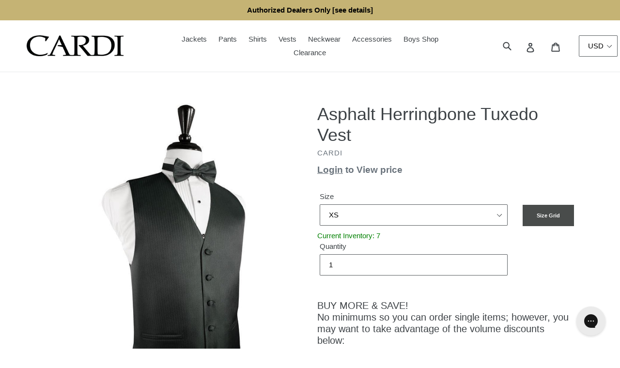

--- FILE ---
content_type: text/html; charset=utf-8
request_url: https://www.cardiinternational.com/products/asphalt-herringbone-tuxedo-vest
body_size: 98227
content:















 
      <!doctype html>
<!--[if IE 9]> <html class="ie9 no-js" lang="en"> <![endif]-->
<!--[if (gt IE 9)|!(IE)]><!--> <html class="no-js" lang="en"> <!--<![endif]-->
<head>
  <meta charset="utf-8">
  <meta http-equiv="X-UA-Compatible" content="IE=edge,chrome=1">
  <meta name="viewport" content="width=device-width,initial-scale=1">
  <meta name="theme-color" content="#557b97">
  <link rel="canonical" href="https://www.cardiinternational.com/products/asphalt-herringbone-tuxedo-vest"><link rel="shortcut icon" href="//www.cardiinternational.com/cdn/shop/files/cardi-favicon_32x32.jpg?v=1614311400" type="image/png"><title>Asphalt Herringbone Tuxedo Vest
&ndash; CardiInternational.com</title><meta name="description" content="For customers that are lLooking for a classic look, we direct our attention to the beloved Herringbone Collection. This simplistic poly woven material and subtle micro neat design makes the herringbone collection a truly fashionable and timeless addition to any wardrobe. Color: Asphalt Pattern: Herringbone Material: Po"><!-- /snippets/social-meta-tags.liquid -->




<meta property="og:site_name" content="CardiInternational.com">
<meta property="og:url" content="https://www.cardiinternational.com/products/asphalt-herringbone-tuxedo-vest">
<meta property="og:title" content="Asphalt Herringbone Tuxedo Vest">
<meta property="og:type" content="product">
<meta property="og:description" content="For customers that are lLooking for a classic look, we direct our attention to the beloved Herringbone Collection. This simplistic poly woven material and subtle micro neat design makes the herringbone collection a truly fashionable and timeless addition to any wardrobe. Color: Asphalt Pattern: Herringbone Material: Po">



  

  <meta property="og:price:amount" content="25.75">

 


  <meta property="og:price:currency" content="USD">

<meta property="og:image" content="http://www.cardiinternational.com/cdn/shop/products/Herringbone-Asphalt-Vest_1200x1200.jpg?v=1654851820">
<meta property="og:image:secure_url" content="https://www.cardiinternational.com/cdn/shop/products/Herringbone-Asphalt-Vest_1200x1200.jpg?v=1654851820">


  <meta name="twitter:site" content="@cardiinc">

<meta name="twitter:card" content="summary_large_image">
<meta name="twitter:title" content="Asphalt Herringbone Tuxedo Vest">
<meta name="twitter:description" content="For customers that are lLooking for a classic look, we direct our attention to the beloved Herringbone Collection. This simplistic poly woven material and subtle micro neat design makes the herringbone collection a truly fashionable and timeless addition to any wardrobe. Color: Asphalt Pattern: Herringbone Material: Po">


  <link href="//www.cardiinternational.com/cdn/shop/t/26/assets/theme.scss.css?v=152489745790954666791723263647" rel="stylesheet" type="text/css" media="all" />
  

  <link href="//fonts.googleapis.com/css?family=Work+Sans:400,700" rel="stylesheet" type="text/css" media="all" />


  

    <link href="//fonts.googleapis.com/css?family=Work+Sans:600" rel="stylesheet" type="text/css" media="all" />
  



  <script>
    var theme = {
      strings: {
        addToCart: "Add to cart",
        soldOut: "Sold out",
        unavailable: "Unavailable",
        showMore: "Show More",
        showLess: "Show Less",
        addressError: "Error looking up that address",
        addressNoResults: "No results for that address",
        addressQueryLimit: "You have exceeded the Google API usage limit. Consider upgrading to a \u003ca href=\"https:\/\/developers.google.com\/maps\/premium\/usage-limits\"\u003ePremium Plan\u003c\/a\u003e.",
        authError: "There was a problem authenticating your Google Maps account."
      },
      moneyFormat: "${{amount}}"
    }

    document.documentElement.className = document.documentElement.className.replace('no-js', 'js');
  </script>

  <!--[if (lte IE 9) ]><script src="//www.cardiinternational.com/cdn/shop/t/26/assets/match-media.min.js?v=22265819453975888031709642064" type="text/javascript"></script><![endif]--><!--[if (gt IE 9)|!(IE)]><!--><script src="//www.cardiinternational.com/cdn/shop/t/26/assets/lazysizes.js?v=68441465964607740661709642064" async="async"></script><!--<![endif]-->
  <!--[if lte IE 9]><script src="//www.cardiinternational.com/cdn/shop/t/26/assets/lazysizes.min.js?v=22054"></script><![endif]-->

  <!--[if (gt IE 9)|!(IE)]><!--><script src="//www.cardiinternational.com/cdn/shop/t/26/assets/vendor.js?v=121857302354663160541709642064" defer="defer"></script><!--<![endif]-->
  <!--[if lte IE 9]><script src="//www.cardiinternational.com/cdn/shop/t/26/assets/vendor.js?v=121857302354663160541709642064"></script><![endif]-->

  <!--[if (gt IE 9)|!(IE)]><!--><script src="//www.cardiinternational.com/cdn/shop/t/26/assets/theme.js?v=177811930678664212761723220621" defer="defer"></script><!--<![endif]-->
  <!--[if lte IE 9]><script src="//www.cardiinternational.com/cdn/shop/t/26/assets/theme.js?v=177811930678664212761723220621"></script><![endif]-->

  
  <script>window.performance && window.performance.mark && window.performance.mark('shopify.content_for_header.start');</script><meta id="shopify-digital-wallet" name="shopify-digital-wallet" content="/7669809210/digital_wallets/dialog">
<meta name="shopify-checkout-api-token" content="4331822080b9365654feb80a63b6d726">
<meta id="in-context-paypal-metadata" data-shop-id="7669809210" data-venmo-supported="true" data-environment="production" data-locale="en_US" data-paypal-v4="true" data-currency="USD">
<link rel="alternate" type="application/json+oembed" href="https://www.cardiinternational.com/products/asphalt-herringbone-tuxedo-vest.oembed">
<script async="async" src="/checkouts/internal/preloads.js?locale=en-US"></script>
<link rel="preconnect" href="https://shop.app" crossorigin="anonymous">
<script async="async" src="https://shop.app/checkouts/internal/preloads.js?locale=en-US&shop_id=7669809210" crossorigin="anonymous"></script>
<script id="shopify-features" type="application/json">{"accessToken":"4331822080b9365654feb80a63b6d726","betas":["rich-media-storefront-analytics"],"domain":"www.cardiinternational.com","predictiveSearch":true,"shopId":7669809210,"locale":"en"}</script>
<script>var Shopify = Shopify || {};
Shopify.shop = "cardiinternational.myshopify.com";
Shopify.locale = "en";
Shopify.currency = {"active":"USD","rate":"1.0"};
Shopify.country = "US";
Shopify.theme = {"name":"5-March - transition to SellerCloud","id":127681691731,"schema_name":"Debut","schema_version":"3.1.1","theme_store_id":null,"role":"main"};
Shopify.theme.handle = "null";
Shopify.theme.style = {"id":null,"handle":null};
Shopify.cdnHost = "www.cardiinternational.com/cdn";
Shopify.routes = Shopify.routes || {};
Shopify.routes.root = "/";</script>
<script type="module">!function(o){(o.Shopify=o.Shopify||{}).modules=!0}(window);</script>
<script>!function(o){function n(){var o=[];function n(){o.push(Array.prototype.slice.apply(arguments))}return n.q=o,n}var t=o.Shopify=o.Shopify||{};t.loadFeatures=n(),t.autoloadFeatures=n()}(window);</script>
<script>
  window.ShopifyPay = window.ShopifyPay || {};
  window.ShopifyPay.apiHost = "shop.app\/pay";
  window.ShopifyPay.redirectState = null;
</script>
<script id="shop-js-analytics" type="application/json">{"pageType":"product"}</script>
<script defer="defer" async type="module" src="//www.cardiinternational.com/cdn/shopifycloud/shop-js/modules/v2/client.init-shop-cart-sync_BT-GjEfc.en.esm.js"></script>
<script defer="defer" async type="module" src="//www.cardiinternational.com/cdn/shopifycloud/shop-js/modules/v2/chunk.common_D58fp_Oc.esm.js"></script>
<script defer="defer" async type="module" src="//www.cardiinternational.com/cdn/shopifycloud/shop-js/modules/v2/chunk.modal_xMitdFEc.esm.js"></script>
<script type="module">
  await import("//www.cardiinternational.com/cdn/shopifycloud/shop-js/modules/v2/client.init-shop-cart-sync_BT-GjEfc.en.esm.js");
await import("//www.cardiinternational.com/cdn/shopifycloud/shop-js/modules/v2/chunk.common_D58fp_Oc.esm.js");
await import("//www.cardiinternational.com/cdn/shopifycloud/shop-js/modules/v2/chunk.modal_xMitdFEc.esm.js");

  window.Shopify.SignInWithShop?.initShopCartSync?.({"fedCMEnabled":true,"windoidEnabled":true});

</script>
<script>
  window.Shopify = window.Shopify || {};
  if (!window.Shopify.featureAssets) window.Shopify.featureAssets = {};
  window.Shopify.featureAssets['shop-js'] = {"shop-cart-sync":["modules/v2/client.shop-cart-sync_DZOKe7Ll.en.esm.js","modules/v2/chunk.common_D58fp_Oc.esm.js","modules/v2/chunk.modal_xMitdFEc.esm.js"],"init-fed-cm":["modules/v2/client.init-fed-cm_B6oLuCjv.en.esm.js","modules/v2/chunk.common_D58fp_Oc.esm.js","modules/v2/chunk.modal_xMitdFEc.esm.js"],"shop-cash-offers":["modules/v2/client.shop-cash-offers_D2sdYoxE.en.esm.js","modules/v2/chunk.common_D58fp_Oc.esm.js","modules/v2/chunk.modal_xMitdFEc.esm.js"],"shop-login-button":["modules/v2/client.shop-login-button_QeVjl5Y3.en.esm.js","modules/v2/chunk.common_D58fp_Oc.esm.js","modules/v2/chunk.modal_xMitdFEc.esm.js"],"pay-button":["modules/v2/client.pay-button_DXTOsIq6.en.esm.js","modules/v2/chunk.common_D58fp_Oc.esm.js","modules/v2/chunk.modal_xMitdFEc.esm.js"],"shop-button":["modules/v2/client.shop-button_DQZHx9pm.en.esm.js","modules/v2/chunk.common_D58fp_Oc.esm.js","modules/v2/chunk.modal_xMitdFEc.esm.js"],"avatar":["modules/v2/client.avatar_BTnouDA3.en.esm.js"],"init-windoid":["modules/v2/client.init-windoid_CR1B-cfM.en.esm.js","modules/v2/chunk.common_D58fp_Oc.esm.js","modules/v2/chunk.modal_xMitdFEc.esm.js"],"init-shop-for-new-customer-accounts":["modules/v2/client.init-shop-for-new-customer-accounts_C_vY_xzh.en.esm.js","modules/v2/client.shop-login-button_QeVjl5Y3.en.esm.js","modules/v2/chunk.common_D58fp_Oc.esm.js","modules/v2/chunk.modal_xMitdFEc.esm.js"],"init-shop-email-lookup-coordinator":["modules/v2/client.init-shop-email-lookup-coordinator_BI7n9ZSv.en.esm.js","modules/v2/chunk.common_D58fp_Oc.esm.js","modules/v2/chunk.modal_xMitdFEc.esm.js"],"init-shop-cart-sync":["modules/v2/client.init-shop-cart-sync_BT-GjEfc.en.esm.js","modules/v2/chunk.common_D58fp_Oc.esm.js","modules/v2/chunk.modal_xMitdFEc.esm.js"],"shop-toast-manager":["modules/v2/client.shop-toast-manager_DiYdP3xc.en.esm.js","modules/v2/chunk.common_D58fp_Oc.esm.js","modules/v2/chunk.modal_xMitdFEc.esm.js"],"init-customer-accounts":["modules/v2/client.init-customer-accounts_D9ZNqS-Q.en.esm.js","modules/v2/client.shop-login-button_QeVjl5Y3.en.esm.js","modules/v2/chunk.common_D58fp_Oc.esm.js","modules/v2/chunk.modal_xMitdFEc.esm.js"],"init-customer-accounts-sign-up":["modules/v2/client.init-customer-accounts-sign-up_iGw4briv.en.esm.js","modules/v2/client.shop-login-button_QeVjl5Y3.en.esm.js","modules/v2/chunk.common_D58fp_Oc.esm.js","modules/v2/chunk.modal_xMitdFEc.esm.js"],"shop-follow-button":["modules/v2/client.shop-follow-button_CqMgW2wH.en.esm.js","modules/v2/chunk.common_D58fp_Oc.esm.js","modules/v2/chunk.modal_xMitdFEc.esm.js"],"checkout-modal":["modules/v2/client.checkout-modal_xHeaAweL.en.esm.js","modules/v2/chunk.common_D58fp_Oc.esm.js","modules/v2/chunk.modal_xMitdFEc.esm.js"],"shop-login":["modules/v2/client.shop-login_D91U-Q7h.en.esm.js","modules/v2/chunk.common_D58fp_Oc.esm.js","modules/v2/chunk.modal_xMitdFEc.esm.js"],"lead-capture":["modules/v2/client.lead-capture_BJmE1dJe.en.esm.js","modules/v2/chunk.common_D58fp_Oc.esm.js","modules/v2/chunk.modal_xMitdFEc.esm.js"],"payment-terms":["modules/v2/client.payment-terms_Ci9AEqFq.en.esm.js","modules/v2/chunk.common_D58fp_Oc.esm.js","modules/v2/chunk.modal_xMitdFEc.esm.js"]};
</script>
<script>(function() {
  var isLoaded = false;
  function asyncLoad() {
    if (isLoaded) return;
    isLoaded = true;
    var urls = ["https:\/\/load.csell.co\/assets\/js\/cross-sell.js?shop=cardiinternational.myshopify.com","https:\/\/load.csell.co\/assets\/v2\/js\/core\/xsell.js?shop=cardiinternational.myshopify.com","https:\/\/cdn.shopify.com\/s\/files\/1\/0076\/6980\/9210\/t\/20\/assets\/cws_variant_install.js?v=1628867312\u0026shop=cardiinternational.myshopify.com","https:\/\/config.gorgias.chat\/bundle-loader\/01GYCC28ZDZKXJ3BRVE1F6Y2D0?source=shopify1click\u0026shop=cardiinternational.myshopify.com","https:\/\/d3p29gcwgas9m8.cloudfront.net\/assets\/js\/index.js?shop=cardiinternational.myshopify.com","https:\/\/app.kiwisizing.com\/web\/js\/dist\/kiwiSizing\/plugin\/SizingPlugin.prod.js?v=330\u0026shop=cardiinternational.myshopify.com","https:\/\/na.shgcdn3.com\/pixel-collector.js?shop=cardiinternational.myshopify.com","https:\/\/cdn.9gtb.com\/loader.js?g_cvt_id=6a8fddcf-8156-433f-b510-1c451db976e8\u0026shop=cardiinternational.myshopify.com","https:\/\/shopify-extension.getredo.com\/main.js?widget_id=gxgbp2e08beid1a\u0026shop=cardiinternational.myshopify.com"];
    for (var i = 0; i < urls.length; i++) {
      var s = document.createElement('script');
      s.type = 'text/javascript';
      s.async = true;
      s.src = urls[i];
      var x = document.getElementsByTagName('script')[0];
      x.parentNode.insertBefore(s, x);
    }
  };
  if(window.attachEvent) {
    window.attachEvent('onload', asyncLoad);
  } else {
    window.addEventListener('load', asyncLoad, false);
  }
})();</script>
<script id="__st">var __st={"a":7669809210,"offset":-18000,"reqid":"40383f2a-df0b-47cc-9628-b6bdb38fd0d3-1769033619","pageurl":"www.cardiinternational.com\/products\/asphalt-herringbone-tuxedo-vest","u":"161c76664085","p":"product","rtyp":"product","rid":1880674172986};</script>
<script>window.ShopifyPaypalV4VisibilityTracking = true;</script>
<script id="captcha-bootstrap">!function(){'use strict';const t='contact',e='account',n='new_comment',o=[[t,t],['blogs',n],['comments',n],[t,'customer']],c=[[e,'customer_login'],[e,'guest_login'],[e,'recover_customer_password'],[e,'create_customer']],r=t=>t.map((([t,e])=>`form[action*='/${t}']:not([data-nocaptcha='true']) input[name='form_type'][value='${e}']`)).join(','),a=t=>()=>t?[...document.querySelectorAll(t)].map((t=>t.form)):[];function s(){const t=[...o],e=r(t);return a(e)}const i='password',u='form_key',d=['recaptcha-v3-token','g-recaptcha-response','h-captcha-response',i],f=()=>{try{return window.sessionStorage}catch{return}},m='__shopify_v',_=t=>t.elements[u];function p(t,e,n=!1){try{const o=window.sessionStorage,c=JSON.parse(o.getItem(e)),{data:r}=function(t){const{data:e,action:n}=t;return t[m]||n?{data:e,action:n}:{data:t,action:n}}(c);for(const[e,n]of Object.entries(r))t.elements[e]&&(t.elements[e].value=n);n&&o.removeItem(e)}catch(o){console.error('form repopulation failed',{error:o})}}const l='form_type',E='cptcha';function T(t){t.dataset[E]=!0}const w=window,h=w.document,L='Shopify',v='ce_forms',y='captcha';let A=!1;((t,e)=>{const n=(g='f06e6c50-85a8-45c8-87d0-21a2b65856fe',I='https://cdn.shopify.com/shopifycloud/storefront-forms-hcaptcha/ce_storefront_forms_captcha_hcaptcha.v1.5.2.iife.js',D={infoText:'Protected by hCaptcha',privacyText:'Privacy',termsText:'Terms'},(t,e,n)=>{const o=w[L][v],c=o.bindForm;if(c)return c(t,g,e,D).then(n);var r;o.q.push([[t,g,e,D],n]),r=I,A||(h.body.append(Object.assign(h.createElement('script'),{id:'captcha-provider',async:!0,src:r})),A=!0)});var g,I,D;w[L]=w[L]||{},w[L][v]=w[L][v]||{},w[L][v].q=[],w[L][y]=w[L][y]||{},w[L][y].protect=function(t,e){n(t,void 0,e),T(t)},Object.freeze(w[L][y]),function(t,e,n,w,h,L){const[v,y,A,g]=function(t,e,n){const i=e?o:[],u=t?c:[],d=[...i,...u],f=r(d),m=r(i),_=r(d.filter((([t,e])=>n.includes(e))));return[a(f),a(m),a(_),s()]}(w,h,L),I=t=>{const e=t.target;return e instanceof HTMLFormElement?e:e&&e.form},D=t=>v().includes(t);t.addEventListener('submit',(t=>{const e=I(t);if(!e)return;const n=D(e)&&!e.dataset.hcaptchaBound&&!e.dataset.recaptchaBound,o=_(e),c=g().includes(e)&&(!o||!o.value);(n||c)&&t.preventDefault(),c&&!n&&(function(t){try{if(!f())return;!function(t){const e=f();if(!e)return;const n=_(t);if(!n)return;const o=n.value;o&&e.removeItem(o)}(t);const e=Array.from(Array(32),(()=>Math.random().toString(36)[2])).join('');!function(t,e){_(t)||t.append(Object.assign(document.createElement('input'),{type:'hidden',name:u})),t.elements[u].value=e}(t,e),function(t,e){const n=f();if(!n)return;const o=[...t.querySelectorAll(`input[type='${i}']`)].map((({name:t})=>t)),c=[...d,...o],r={};for(const[a,s]of new FormData(t).entries())c.includes(a)||(r[a]=s);n.setItem(e,JSON.stringify({[m]:1,action:t.action,data:r}))}(t,e)}catch(e){console.error('failed to persist form',e)}}(e),e.submit())}));const S=(t,e)=>{t&&!t.dataset[E]&&(n(t,e.some((e=>e===t))),T(t))};for(const o of['focusin','change'])t.addEventListener(o,(t=>{const e=I(t);D(e)&&S(e,y())}));const B=e.get('form_key'),M=e.get(l),P=B&&M;t.addEventListener('DOMContentLoaded',(()=>{const t=y();if(P)for(const e of t)e.elements[l].value===M&&p(e,B);[...new Set([...A(),...v().filter((t=>'true'===t.dataset.shopifyCaptcha))])].forEach((e=>S(e,t)))}))}(h,new URLSearchParams(w.location.search),n,t,e,['guest_login'])})(!0,!0)}();</script>
<script integrity="sha256-4kQ18oKyAcykRKYeNunJcIwy7WH5gtpwJnB7kiuLZ1E=" data-source-attribution="shopify.loadfeatures" defer="defer" src="//www.cardiinternational.com/cdn/shopifycloud/storefront/assets/storefront/load_feature-a0a9edcb.js" crossorigin="anonymous"></script>
<script crossorigin="anonymous" defer="defer" src="//www.cardiinternational.com/cdn/shopifycloud/storefront/assets/shopify_pay/storefront-65b4c6d7.js?v=20250812"></script>
<script data-source-attribution="shopify.dynamic_checkout.dynamic.init">var Shopify=Shopify||{};Shopify.PaymentButton=Shopify.PaymentButton||{isStorefrontPortableWallets:!0,init:function(){window.Shopify.PaymentButton.init=function(){};var t=document.createElement("script");t.src="https://www.cardiinternational.com/cdn/shopifycloud/portable-wallets/latest/portable-wallets.en.js",t.type="module",document.head.appendChild(t)}};
</script>
<script data-source-attribution="shopify.dynamic_checkout.buyer_consent">
  function portableWalletsHideBuyerConsent(e){var t=document.getElementById("shopify-buyer-consent"),n=document.getElementById("shopify-subscription-policy-button");t&&n&&(t.classList.add("hidden"),t.setAttribute("aria-hidden","true"),n.removeEventListener("click",e))}function portableWalletsShowBuyerConsent(e){var t=document.getElementById("shopify-buyer-consent"),n=document.getElementById("shopify-subscription-policy-button");t&&n&&(t.classList.remove("hidden"),t.removeAttribute("aria-hidden"),n.addEventListener("click",e))}window.Shopify?.PaymentButton&&(window.Shopify.PaymentButton.hideBuyerConsent=portableWalletsHideBuyerConsent,window.Shopify.PaymentButton.showBuyerConsent=portableWalletsShowBuyerConsent);
</script>
<script data-source-attribution="shopify.dynamic_checkout.cart.bootstrap">document.addEventListener("DOMContentLoaded",(function(){function t(){return document.querySelector("shopify-accelerated-checkout-cart, shopify-accelerated-checkout")}if(t())Shopify.PaymentButton.init();else{new MutationObserver((function(e,n){t()&&(Shopify.PaymentButton.init(),n.disconnect())})).observe(document.body,{childList:!0,subtree:!0})}}));
</script>
<link id="shopify-accelerated-checkout-styles" rel="stylesheet" media="screen" href="https://www.cardiinternational.com/cdn/shopifycloud/portable-wallets/latest/accelerated-checkout-backwards-compat.css" crossorigin="anonymous">
<style id="shopify-accelerated-checkout-cart">
        #shopify-buyer-consent {
  margin-top: 1em;
  display: inline-block;
  width: 100%;
}

#shopify-buyer-consent.hidden {
  display: none;
}

#shopify-subscription-policy-button {
  background: none;
  border: none;
  padding: 0;
  text-decoration: underline;
  font-size: inherit;
  cursor: pointer;
}

#shopify-subscription-policy-button::before {
  box-shadow: none;
}

      </style>

<script>window.performance && window.performance.mark && window.performance.mark('shopify.content_for_header.end');</script>
  





  <script type="text/javascript">
    
      window.__shgMoneyFormat = window.__shgMoneyFormat || {"CAD":{"currency":"CAD","currency_symbol":"$","currency_symbol_location":"left","decimal_places":2,"decimal_separator":".","thousands_separator":","},"USD":{"currency":"USD","currency_symbol":"$","currency_symbol_location":"left","decimal_places":2,"decimal_separator":".","thousands_separator":","}};
    
    window.__shgCurrentCurrencyCode = window.__shgCurrentCurrencyCode || {
      currency: "USD",
      currency_symbol: "$",
      decimal_separator: ".",
      thousands_separator: ",",
      decimal_places: 2,
      currency_symbol_location: "left"
    };
  </script>




  

  

<script type="text/javascript">
  
    window.SHG_CUSTOMER = null;
  
</script>







<!-- BEGIN app block: shopify://apps/sitemap-noindex-pro-seo/blocks/app-embed/4d815e2c-5af0-46ba-8301-d0f9cf660031 -->
<!-- END app block --><!-- BEGIN app block: shopify://apps/c-product-variants-in-table/blocks/app-embed-script/0f13acb8-53a7-4ac6-ac53-e69184d9b66b --><!-- Cli 3.0 Migrated with Simplified Deployment Technique - uui --><!-- BEGIN app snippet: app-script --><link href="//cdn.shopify.com/extensions/019a482a-e40f-7562-94c2-8e57b15c6142/c-product-variants-in-table-24/assets/cws_pvt_app.css" rel="stylesheet" type="text/css" media="all" />
<script type="text/javascript" version="uid">  
	var addtocart_selector = '#AddToCart-product-template';
	var variant_dropdown_selector = '.selector-wrapper';
	var qty_selector ='.product-form__item--quantity';
	var currency_code_included = 'yes';
	var show_floating_cart = 'yes';
	var show_tbl_after_customer_logged_in = 'no';
	var redirect_cart_page =  'no';
	var hide_price = 'no';
	var hide_price_text = 'Call for price';
	var hide_add_to_cart_btn = 'no';
	var hide_variant_dropdowns = 'no';
	var hide_qty_box = 'no';
	var default_qty_val = '0';
	var single_atc_status = 'NO';
	var variant_img_size = 'small';
	var enable_filter = 'no'; 

    var display_currency_code = ''; 
   
	// Start App admin design options code - added by pooja on Dec-2023
	
	//End App admin design options code - added by pooja on Dec-2023
 
	if(addtocart_selector == "-1") {
	addtocart_selector = "";
	}
	
	if(variant_dropdown_selector == "-1") {
	variant_dropdown_selector = "";
	}
	
	if(qty_selector == "-1") {
	qty_selector = "";
	}
	
	if(hide_price_text == "-1") {
	hide_price_text = "";
	}
	
	if(variant_img_size == "-1") {
	variant_img_size = "";
	}

	//Load Javascript Function
	function loadScript(url, callback) 
	{
		var script = document.createElement("script")
		script.type = "text/javascript";

		if(script.readyState) { //IE
		
		script.onreadystatechange = function () {
		if(script.readyState == "loaded" || script.readyState == "complete" || script.readyState == "loading" || dom.readyState == "uninitialized") {
        script.onreadystatechange = null;

        callback();
		}
		};
		} else { //Others
			script.onload = function () {
				callback();
			};
		}
		
		script.type = 'text/javascript';
		script.async = true;
		script.src = url;
		var x = document.getElementsByTagName('script')[0];
		x.parentNode.insertBefore(script, x);
	}
  
	window.checkScript = function(ajax_api_js,theme_store_id,exclude_ajax_api_include)
	{
		//Exclude this script inclusion from free shopify themes to resolve theme dropdowns add to cart not invoke.
		if(jQuery.inArray(theme_store_id, exclude_ajax_api_include) == -1) {
			var exist_api_script = jQuery('script[src*="api.jquery"]').length;
			
			if(exist_api_script == 0) {

				 loadScript(ajax_api_js, function () {});
				
				//jQuery.getScript(ajax_api_js);
			
			}
		}
	};

	//For Hide Add to Cart Button dynamically will be not displayed then remove instantly kind of effect
	var elem = document.getElementsByTagName("html")[0];
	elem.style.opacity = 0;
 
	try
	{
		var Shopify = Shopify || {};
		var theme_store_id = Shopify.theme.theme_store_id;
	} catch(err) {
		var theme_store_id = -1;
		var Shopify = {};
	}
	var exclude_ajax_api_include = [766,679]; //Boundless, supply themes
	var shop_domain = 'cardiinternational.myshopify.com';
	var product_id = '1880674172986';
	var pvt_data_url = "https://variantaddtocart.shpappscws.com/ajax/get_variants_version2.php";
 
    var variantData = {};

	  
	    variantData[18754651357242] = {
			  price: 2575,
			  
			    compare_at_price: 'nc'
			  
			};
	 
	    variantData[18754651390010] = {
			  price: 2575,
			  
			    compare_at_price: 'nc'
			  
			};
	 
	    variantData[18754651422778] = {
			  price: 2575,
			  
			    compare_at_price: 'nc'
			  
			};
	 
	    variantData[18754651521082] = {
			  price: 2575,
			  
			    compare_at_price: 'nc'
			  
			};
	 
	    variantData[18754651586618] = {
			  price: 2575,
			  
			    compare_at_price: 'nc'
			  
			};
	 
	    variantData[18754651619386] = {
			  price: 2575,
			  
			    compare_at_price: 'nc'
			  
			};
	 
	    variantData[18754651652154] = {
			  price: 2575,
			  
			    compare_at_price: 'nc'
			  
			};
	 
	    variantData[18754651684922] = {
			  price: 2575,
			  
			    compare_at_price: 'nc'
			  
			};
	 
	    variantData[18754651717690] = {
			  price: 2575,
			  
			    compare_at_price: 'nc'
			  
			};
	 
	    variantData[18754651750458] = {
			  price: 2575,
			  
			    compare_at_price: 'nc'
			  
			};
	 
	    variantData[18754651783226] = {
			  price: 2775,
			  
			    compare_at_price: 'nc'
			  
			};
	 
	    variantData[18754651815994] = {
			  price: 2775,
			  
			    compare_at_price: 'nc'
			  
			};
	 
	    variantData[18754651848762] = {
			  price: 2775,
			  
			    compare_at_price: 'nc'
			  
			};
	 
	    variantData[18754651881530] = {
			  price: 2775,
			  
			    compare_at_price: 'nc'
			  
			};
	 
	    variantData[18754651914298] = {
			  price: 2775,
			  
			    compare_at_price: 'nc'
			  
			};
	 
	    variantData[18754651947066] = {
			  price: 2775,
			  
			    compare_at_price: 'nc'
			  
			};
	 
  
   
	   var cws_current_url = "https:\/\/www.cardiinternational.com"; 
   

  // End by gopal

  var local="en";

  
    var currentLocale = {"shop_locale":{"locale":"en","enabled":true,"primary":true,"published":true}};
    var shopLocaleArray = currentLocale['shop_locale'];
    if (shopLocaleArray['locale'] === local) {
      var primary_market=shopLocaleArray['primary'];
    }
     
  
  var ajax_api_js = "//www.cardiinternational.com/cdn/shopifycloud/storefront/assets/themes_support/api.jquery-7ab1a3a4.js";
	var pvt_table_js = "https://cdn.shopify.com/extensions/019a482a-e40f-7562-94c2-8e57b15c6142/c-product-variants-in-table-24/assets/cws_pvt_app.js";
  
  var currency_code = "USD";
  
	if(variant_img_size != "") {
	var variant_no_image = "https://cdn.shopify.com/extensions/019a482a-e40f-7562-94c2-8e57b15c6142/c-product-variants-in-table-24/assets/variant_no_img_small.png";
	}
  
	//Define arrays
	Shopify.queue = [];
	var multicart_errors = [];
	var addtocart_selectors = [".product__info-container .product-form__submit",".product-form__add-to-cart",".shopify-payment-button","#AddToCart-product-template","#AddToCart","#addToCart-product-template",".product__add-to-cart-button",".product-form__cart-submit",".add-to-cart",".productitem--action-atc",".product-form--atc-button",".product-menu-button-atc",".product__add-to-cart",".product-add",".add-to-cart-button","#addToCart",".add_to_cart",".product-item-quick-shop","#add-to-cart",".productForm-submit",".add-to-cart-btn",".product-single__add-btn",".quick-add--add-button",".product-page--add-to-cart",".addToCart",".button.add",".btn-cart","button#add",".addtocart",".AddtoCart",".product-add input.add","button#purchase","#AddToCart--product-template"];
	var swatch_selectors = [".product__info-container variant-radios.no-js-hidden",".product-form__select",".selector-wrapper","select.single-option-selector","label.single-option-selector__label"];
	var qty_selectors = [".product__info-container .product-form__quantity","label[for='Quantity-product-template']","input[name='quantity']",".product-form__item--quantity",".product-single__quantity",".js-qty",".quantity-wrapper",".quantity-selector",".product-form__quantity-selector",".product-single__addtocart label"];
 
	//Hide Add to Cart & variant dropdown&  qty selector - Custom Theme Solution
	if(addtocart_selector != "") {
		addtocart_selector = addtocart_selector.replace(/(^,)|(,$)/g, "");
		addtocart_selectors.push(addtocart_selector);
	}
   
	if(variant_dropdown_selector != "") {
		variant_dropdown_selector = variant_dropdown_selector.replace(/(^,)|(,$)/g, "");
		swatch_selectors.push(variant_dropdown_selector);
	}
   
	if(qty_selector != "") {
		qty_selector = qty_selector.replace(/(^,)|(,$)/g, "");
		qty_selectors.push(qty_selector);
	}
      
	addtocart_selectors = addtocart_selectors.toString();
	swatch_selectors = swatch_selectors.toString();
	qty_selectors = qty_selectors.toString();
   
	//Currency code option
	var variant_money_format = '${{amount}}';
   
	//Hide table when all variants are out of stock and setting: show out of stock is = no
  	
      	var out_of_stock = "no";
  	
	
  	//Check jquery lib. is already included or not and if version is less than defined then call jquery lib through our App.
  	if(typeof jQuery == "undefined") {
    loadScript("//cdnjs.cloudflare.com/ajax/libs/jquery/3.3.1/jquery.min.js", function () {
       	jQuery.noConflict();
          
      	//IMPORTANT: Load Data table jquery after jquery plugin has been loaded & if it's no included by theme.
      	if(enable_filter == "yes") {
	      	var exist_script = jQuery('script[src*="datatables"]').length;
	      
	      	if(exist_script == 0) {
	      	    jQuery.getScript("//cdn.datatables.net/v/dt/dt-1.10.20/datatables.min.js");
	      	}
        }
      
      	//AJAX API
      	checkScript(ajax_api_js,theme_store_id,exclude_ajax_api_include);
    
        //Include PVT table APP JS
 	 	loadScript(pvt_table_js, function () {
  		});
    });
  	} else {	if((jQuery.fn.jquery.replace(/\.(\d)/g,".0$1").replace(/\.0(\d{2})/g,".$1") < "1.08.01")){	loadScript("//cdnjs.cloudflare.com/ajax/libs/jquery/3.3.1/jquery.min.js", function () { 
          		jQuery.noConflict();
          
          		//IMPORTANT: Load Data table jquery after jquery plugin has been loaded & if it's no included by theme.
              	if(enable_filter == "yes") {
           		var exist_script = jQuery('script[src*="datatables"]').length;
           	
          		if(exist_script == 0) {jQuery.getScript("//cdn.datatables.net/v/dt/dt-1.10.20/datatables.min.js");
           		}
                }
              
              	//AJAX API
				checkScript(ajax_api_js,theme_store_id,exclude_ajax_api_include);
              
              	//Include PVT table APP JS
 	 	 		loadScript(pvt_table_js, function () {
  		 		});
     	 	});
       } else {
        
         //IMPORTANT: Load Data table jquery after jquery plugin has been loaded & if it's no included by theme.
         if(enable_filter == "yes") {
         var exist_script = jQuery('script[src*="datatables"]').length;
        
         if(exist_script == 0) {jQuery.getScript("//cdn.datatables.net/v/dt/dt-1.10.20/datatables.min.js");
         }
         }
         
         //AJAX API
      	 checkScript(ajax_api_js,theme_store_id,exclude_ajax_api_include);
        
         //Include PVT table APP JS
 	 	 loadScript(pvt_table_js, function () {
  		 });
     }
    }
</script><!-- END app snippet --><!-- END app block --><link href="https://monorail-edge.shopifysvc.com" rel="dns-prefetch">
<script>(function(){if ("sendBeacon" in navigator && "performance" in window) {try {var session_token_from_headers = performance.getEntriesByType('navigation')[0].serverTiming.find(x => x.name == '_s').description;} catch {var session_token_from_headers = undefined;}var session_cookie_matches = document.cookie.match(/_shopify_s=([^;]*)/);var session_token_from_cookie = session_cookie_matches && session_cookie_matches.length === 2 ? session_cookie_matches[1] : "";var session_token = session_token_from_headers || session_token_from_cookie || "";function handle_abandonment_event(e) {var entries = performance.getEntries().filter(function(entry) {return /monorail-edge.shopifysvc.com/.test(entry.name);});if (!window.abandonment_tracked && entries.length === 0) {window.abandonment_tracked = true;var currentMs = Date.now();var navigation_start = performance.timing.navigationStart;var payload = {shop_id: 7669809210,url: window.location.href,navigation_start,duration: currentMs - navigation_start,session_token,page_type: "product"};window.navigator.sendBeacon("https://monorail-edge.shopifysvc.com/v1/produce", JSON.stringify({schema_id: "online_store_buyer_site_abandonment/1.1",payload: payload,metadata: {event_created_at_ms: currentMs,event_sent_at_ms: currentMs}}));}}window.addEventListener('pagehide', handle_abandonment_event);}}());</script>
<script id="web-pixels-manager-setup">(function e(e,d,r,n,o){if(void 0===o&&(o={}),!Boolean(null===(a=null===(i=window.Shopify)||void 0===i?void 0:i.analytics)||void 0===a?void 0:a.replayQueue)){var i,a;window.Shopify=window.Shopify||{};var t=window.Shopify;t.analytics=t.analytics||{};var s=t.analytics;s.replayQueue=[],s.publish=function(e,d,r){return s.replayQueue.push([e,d,r]),!0};try{self.performance.mark("wpm:start")}catch(e){}var l=function(){var e={modern:/Edge?\/(1{2}[4-9]|1[2-9]\d|[2-9]\d{2}|\d{4,})\.\d+(\.\d+|)|Firefox\/(1{2}[4-9]|1[2-9]\d|[2-9]\d{2}|\d{4,})\.\d+(\.\d+|)|Chrom(ium|e)\/(9{2}|\d{3,})\.\d+(\.\d+|)|(Maci|X1{2}).+ Version\/(15\.\d+|(1[6-9]|[2-9]\d|\d{3,})\.\d+)([,.]\d+|)( \(\w+\)|)( Mobile\/\w+|) Safari\/|Chrome.+OPR\/(9{2}|\d{3,})\.\d+\.\d+|(CPU[ +]OS|iPhone[ +]OS|CPU[ +]iPhone|CPU IPhone OS|CPU iPad OS)[ +]+(15[._]\d+|(1[6-9]|[2-9]\d|\d{3,})[._]\d+)([._]\d+|)|Android:?[ /-](13[3-9]|1[4-9]\d|[2-9]\d{2}|\d{4,})(\.\d+|)(\.\d+|)|Android.+Firefox\/(13[5-9]|1[4-9]\d|[2-9]\d{2}|\d{4,})\.\d+(\.\d+|)|Android.+Chrom(ium|e)\/(13[3-9]|1[4-9]\d|[2-9]\d{2}|\d{4,})\.\d+(\.\d+|)|SamsungBrowser\/([2-9]\d|\d{3,})\.\d+/,legacy:/Edge?\/(1[6-9]|[2-9]\d|\d{3,})\.\d+(\.\d+|)|Firefox\/(5[4-9]|[6-9]\d|\d{3,})\.\d+(\.\d+|)|Chrom(ium|e)\/(5[1-9]|[6-9]\d|\d{3,})\.\d+(\.\d+|)([\d.]+$|.*Safari\/(?![\d.]+ Edge\/[\d.]+$))|(Maci|X1{2}).+ Version\/(10\.\d+|(1[1-9]|[2-9]\d|\d{3,})\.\d+)([,.]\d+|)( \(\w+\)|)( Mobile\/\w+|) Safari\/|Chrome.+OPR\/(3[89]|[4-9]\d|\d{3,})\.\d+\.\d+|(CPU[ +]OS|iPhone[ +]OS|CPU[ +]iPhone|CPU IPhone OS|CPU iPad OS)[ +]+(10[._]\d+|(1[1-9]|[2-9]\d|\d{3,})[._]\d+)([._]\d+|)|Android:?[ /-](13[3-9]|1[4-9]\d|[2-9]\d{2}|\d{4,})(\.\d+|)(\.\d+|)|Mobile Safari.+OPR\/([89]\d|\d{3,})\.\d+\.\d+|Android.+Firefox\/(13[5-9]|1[4-9]\d|[2-9]\d{2}|\d{4,})\.\d+(\.\d+|)|Android.+Chrom(ium|e)\/(13[3-9]|1[4-9]\d|[2-9]\d{2}|\d{4,})\.\d+(\.\d+|)|Android.+(UC? ?Browser|UCWEB|U3)[ /]?(15\.([5-9]|\d{2,})|(1[6-9]|[2-9]\d|\d{3,})\.\d+)\.\d+|SamsungBrowser\/(5\.\d+|([6-9]|\d{2,})\.\d+)|Android.+MQ{2}Browser\/(14(\.(9|\d{2,})|)|(1[5-9]|[2-9]\d|\d{3,})(\.\d+|))(\.\d+|)|K[Aa][Ii]OS\/(3\.\d+|([4-9]|\d{2,})\.\d+)(\.\d+|)/},d=e.modern,r=e.legacy,n=navigator.userAgent;return n.match(d)?"modern":n.match(r)?"legacy":"unknown"}(),u="modern"===l?"modern":"legacy",c=(null!=n?n:{modern:"",legacy:""})[u],f=function(e){return[e.baseUrl,"/wpm","/b",e.hashVersion,"modern"===e.buildTarget?"m":"l",".js"].join("")}({baseUrl:d,hashVersion:r,buildTarget:u}),m=function(e){var d=e.version,r=e.bundleTarget,n=e.surface,o=e.pageUrl,i=e.monorailEndpoint;return{emit:function(e){var a=e.status,t=e.errorMsg,s=(new Date).getTime(),l=JSON.stringify({metadata:{event_sent_at_ms:s},events:[{schema_id:"web_pixels_manager_load/3.1",payload:{version:d,bundle_target:r,page_url:o,status:a,surface:n,error_msg:t},metadata:{event_created_at_ms:s}}]});if(!i)return console&&console.warn&&console.warn("[Web Pixels Manager] No Monorail endpoint provided, skipping logging."),!1;try{return self.navigator.sendBeacon.bind(self.navigator)(i,l)}catch(e){}var u=new XMLHttpRequest;try{return u.open("POST",i,!0),u.setRequestHeader("Content-Type","text/plain"),u.send(l),!0}catch(e){return console&&console.warn&&console.warn("[Web Pixels Manager] Got an unhandled error while logging to Monorail."),!1}}}}({version:r,bundleTarget:l,surface:e.surface,pageUrl:self.location.href,monorailEndpoint:e.monorailEndpoint});try{o.browserTarget=l,function(e){var d=e.src,r=e.async,n=void 0===r||r,o=e.onload,i=e.onerror,a=e.sri,t=e.scriptDataAttributes,s=void 0===t?{}:t,l=document.createElement("script"),u=document.querySelector("head"),c=document.querySelector("body");if(l.async=n,l.src=d,a&&(l.integrity=a,l.crossOrigin="anonymous"),s)for(var f in s)if(Object.prototype.hasOwnProperty.call(s,f))try{l.dataset[f]=s[f]}catch(e){}if(o&&l.addEventListener("load",o),i&&l.addEventListener("error",i),u)u.appendChild(l);else{if(!c)throw new Error("Did not find a head or body element to append the script");c.appendChild(l)}}({src:f,async:!0,onload:function(){if(!function(){var e,d;return Boolean(null===(d=null===(e=window.Shopify)||void 0===e?void 0:e.analytics)||void 0===d?void 0:d.initialized)}()){var d=window.webPixelsManager.init(e)||void 0;if(d){var r=window.Shopify.analytics;r.replayQueue.forEach((function(e){var r=e[0],n=e[1],o=e[2];d.publishCustomEvent(r,n,o)})),r.replayQueue=[],r.publish=d.publishCustomEvent,r.visitor=d.visitor,r.initialized=!0}}},onerror:function(){return m.emit({status:"failed",errorMsg:"".concat(f," has failed to load")})},sri:function(e){var d=/^sha384-[A-Za-z0-9+/=]+$/;return"string"==typeof e&&d.test(e)}(c)?c:"",scriptDataAttributes:o}),m.emit({status:"loading"})}catch(e){m.emit({status:"failed",errorMsg:(null==e?void 0:e.message)||"Unknown error"})}}})({shopId: 7669809210,storefrontBaseUrl: "https://www.cardiinternational.com",extensionsBaseUrl: "https://extensions.shopifycdn.com/cdn/shopifycloud/web-pixels-manager",monorailEndpoint: "https://monorail-edge.shopifysvc.com/unstable/produce_batch",surface: "storefront-renderer",enabledBetaFlags: ["2dca8a86"],webPixelsConfigList: [{"id":"1970405739","configuration":"{\"tagID\":\"2613349244480\"}","eventPayloadVersion":"v1","runtimeContext":"STRICT","scriptVersion":"18031546ee651571ed29edbe71a3550b","type":"APP","apiClientId":3009811,"privacyPurposes":["ANALYTICS","MARKETING","SALE_OF_DATA"],"dataSharingAdjustments":{"protectedCustomerApprovalScopes":["read_customer_address","read_customer_email","read_customer_name","read_customer_personal_data","read_customer_phone"]}},{"id":"1484816747","configuration":"{\"site_id\":\"ecee0b0b-a1f6-41d9-abf8-92f021a65f03\",\"analytics_endpoint\":\"https:\\\/\\\/na.shgcdn3.com\"}","eventPayloadVersion":"v1","runtimeContext":"STRICT","scriptVersion":"695709fc3f146fa50a25299517a954f2","type":"APP","apiClientId":1158168,"privacyPurposes":["ANALYTICS","MARKETING","SALE_OF_DATA"],"dataSharingAdjustments":{"protectedCustomerApprovalScopes":["read_customer_personal_data"]}},{"id":"751042923","configuration":"{\"config\":\"{\\\"pixel_id\\\":\\\"G-PV58M9RM3B\\\",\\\"gtag_events\\\":[{\\\"type\\\":\\\"begin_checkout\\\",\\\"action_label\\\":\\\"G-PV58M9RM3B\\\"},{\\\"type\\\":\\\"search\\\",\\\"action_label\\\":\\\"G-PV58M9RM3B\\\"},{\\\"type\\\":\\\"view_item\\\",\\\"action_label\\\":\\\"G-PV58M9RM3B\\\"},{\\\"type\\\":\\\"purchase\\\",\\\"action_label\\\":\\\"G-PV58M9RM3B\\\"},{\\\"type\\\":\\\"page_view\\\",\\\"action_label\\\":\\\"G-PV58M9RM3B\\\"},{\\\"type\\\":\\\"add_payment_info\\\",\\\"action_label\\\":\\\"G-PV58M9RM3B\\\"},{\\\"type\\\":\\\"add_to_cart\\\",\\\"action_label\\\":\\\"G-PV58M9RM3B\\\"}],\\\"enable_monitoring_mode\\\":false}\"}","eventPayloadVersion":"v1","runtimeContext":"OPEN","scriptVersion":"b2a88bafab3e21179ed38636efcd8a93","type":"APP","apiClientId":1780363,"privacyPurposes":[],"dataSharingAdjustments":{"protectedCustomerApprovalScopes":["read_customer_address","read_customer_email","read_customer_name","read_customer_personal_data","read_customer_phone"]}},{"id":"shopify-app-pixel","configuration":"{}","eventPayloadVersion":"v1","runtimeContext":"STRICT","scriptVersion":"0450","apiClientId":"shopify-pixel","type":"APP","privacyPurposes":["ANALYTICS","MARKETING"]},{"id":"shopify-custom-pixel","eventPayloadVersion":"v1","runtimeContext":"LAX","scriptVersion":"0450","apiClientId":"shopify-pixel","type":"CUSTOM","privacyPurposes":["ANALYTICS","MARKETING"]}],isMerchantRequest: false,initData: {"shop":{"name":"CardiInternational.com","paymentSettings":{"currencyCode":"USD"},"myshopifyDomain":"cardiinternational.myshopify.com","countryCode":"US","storefrontUrl":"https:\/\/www.cardiinternational.com"},"customer":null,"cart":null,"checkout":null,"productVariants":[{"price":{"amount":25.75,"currencyCode":"USD"},"product":{"title":"Asphalt Herringbone Tuxedo Vest","vendor":"Cardi","id":"1880674172986","untranslatedTitle":"Asphalt Herringbone Tuxedo Vest","url":"\/products\/asphalt-herringbone-tuxedo-vest","type":"Vests"},"id":"18754651357242","image":{"src":"\/\/www.cardiinternational.com\/cdn\/shop\/products\/Herringbone-Asphalt-Vest.jpg?v=1654851820"},"sku":"CA-HEASPV-XS","title":"XS","untranslatedTitle":"XS"},{"price":{"amount":25.75,"currencyCode":"USD"},"product":{"title":"Asphalt Herringbone Tuxedo Vest","vendor":"Cardi","id":"1880674172986","untranslatedTitle":"Asphalt Herringbone Tuxedo Vest","url":"\/products\/asphalt-herringbone-tuxedo-vest","type":"Vests"},"id":"18754651390010","image":{"src":"\/\/www.cardiinternational.com\/cdn\/shop\/products\/Herringbone-Asphalt-Vest.jpg?v=1654851820"},"sku":"CA-HEASPV-S","title":"S","untranslatedTitle":"S"},{"price":{"amount":25.75,"currencyCode":"USD"},"product":{"title":"Asphalt Herringbone Tuxedo Vest","vendor":"Cardi","id":"1880674172986","untranslatedTitle":"Asphalt Herringbone Tuxedo Vest","url":"\/products\/asphalt-herringbone-tuxedo-vest","type":"Vests"},"id":"18754651422778","image":{"src":"\/\/www.cardiinternational.com\/cdn\/shop\/products\/Herringbone-Asphalt-Vest.jpg?v=1654851820"},"sku":"CA-HEASPV-M","title":"M","untranslatedTitle":"M"},{"price":{"amount":25.75,"currencyCode":"USD"},"product":{"title":"Asphalt Herringbone Tuxedo Vest","vendor":"Cardi","id":"1880674172986","untranslatedTitle":"Asphalt Herringbone Tuxedo Vest","url":"\/products\/asphalt-herringbone-tuxedo-vest","type":"Vests"},"id":"18754651521082","image":{"src":"\/\/www.cardiinternational.com\/cdn\/shop\/products\/Herringbone-Asphalt-Vest.jpg?v=1654851820"},"sku":"CA-HEASPV-ML","title":"M-Long","untranslatedTitle":"M-Long"},{"price":{"amount":25.75,"currencyCode":"USD"},"product":{"title":"Asphalt Herringbone Tuxedo Vest","vendor":"Cardi","id":"1880674172986","untranslatedTitle":"Asphalt Herringbone Tuxedo Vest","url":"\/products\/asphalt-herringbone-tuxedo-vest","type":"Vests"},"id":"18754651586618","image":{"src":"\/\/www.cardiinternational.com\/cdn\/shop\/products\/Herringbone-Asphalt-Vest.jpg?v=1654851820"},"sku":"CA-HEASPV-L","title":"L","untranslatedTitle":"L"},{"price":{"amount":25.75,"currencyCode":"USD"},"product":{"title":"Asphalt Herringbone Tuxedo Vest","vendor":"Cardi","id":"1880674172986","untranslatedTitle":"Asphalt Herringbone Tuxedo Vest","url":"\/products\/asphalt-herringbone-tuxedo-vest","type":"Vests"},"id":"18754651619386","image":{"src":"\/\/www.cardiinternational.com\/cdn\/shop\/products\/Herringbone-Asphalt-Vest.jpg?v=1654851820"},"sku":"CA-HEASPV-LL","title":"L-Long","untranslatedTitle":"L-Long"},{"price":{"amount":25.75,"currencyCode":"USD"},"product":{"title":"Asphalt Herringbone Tuxedo Vest","vendor":"Cardi","id":"1880674172986","untranslatedTitle":"Asphalt Herringbone Tuxedo Vest","url":"\/products\/asphalt-herringbone-tuxedo-vest","type":"Vests"},"id":"18754651652154","image":{"src":"\/\/www.cardiinternational.com\/cdn\/shop\/products\/Herringbone-Asphalt-Vest.jpg?v=1654851820"},"sku":"CA-HEASPV-XL","title":"XL","untranslatedTitle":"XL"},{"price":{"amount":25.75,"currencyCode":"USD"},"product":{"title":"Asphalt Herringbone Tuxedo Vest","vendor":"Cardi","id":"1880674172986","untranslatedTitle":"Asphalt Herringbone Tuxedo Vest","url":"\/products\/asphalt-herringbone-tuxedo-vest","type":"Vests"},"id":"18754651684922","image":{"src":"\/\/www.cardiinternational.com\/cdn\/shop\/products\/Herringbone-Asphalt-Vest.jpg?v=1654851820"},"sku":"CA-HEASPV-XLL","title":"XL-Long","untranslatedTitle":"XL-Long"},{"price":{"amount":25.75,"currencyCode":"USD"},"product":{"title":"Asphalt Herringbone Tuxedo Vest","vendor":"Cardi","id":"1880674172986","untranslatedTitle":"Asphalt Herringbone Tuxedo Vest","url":"\/products\/asphalt-herringbone-tuxedo-vest","type":"Vests"},"id":"18754651717690","image":{"src":"\/\/www.cardiinternational.com\/cdn\/shop\/products\/Herringbone-Asphalt-Vest.jpg?v=1654851820"},"sku":"CA-HEASPV-2XL","title":"2XL","untranslatedTitle":"2XL"},{"price":{"amount":25.75,"currencyCode":"USD"},"product":{"title":"Asphalt Herringbone Tuxedo Vest","vendor":"Cardi","id":"1880674172986","untranslatedTitle":"Asphalt Herringbone Tuxedo Vest","url":"\/products\/asphalt-herringbone-tuxedo-vest","type":"Vests"},"id":"18754651750458","image":{"src":"\/\/www.cardiinternational.com\/cdn\/shop\/products\/Herringbone-Asphalt-Vest.jpg?v=1654851820"},"sku":"CA-HEASPV-2XLL","title":"2XL-Long","untranslatedTitle":"2XL-Long"},{"price":{"amount":27.75,"currencyCode":"USD"},"product":{"title":"Asphalt Herringbone Tuxedo Vest","vendor":"Cardi","id":"1880674172986","untranslatedTitle":"Asphalt Herringbone Tuxedo Vest","url":"\/products\/asphalt-herringbone-tuxedo-vest","type":"Vests"},"id":"18754651783226","image":{"src":"\/\/www.cardiinternational.com\/cdn\/shop\/products\/Herringbone-Asphalt-Vest.jpg?v=1654851820"},"sku":"CA-HEASPV-3XL","title":"3XL","untranslatedTitle":"3XL"},{"price":{"amount":27.75,"currencyCode":"USD"},"product":{"title":"Asphalt Herringbone Tuxedo Vest","vendor":"Cardi","id":"1880674172986","untranslatedTitle":"Asphalt Herringbone Tuxedo Vest","url":"\/products\/asphalt-herringbone-tuxedo-vest","type":"Vests"},"id":"18754651815994","image":{"src":"\/\/www.cardiinternational.com\/cdn\/shop\/products\/Herringbone-Asphalt-Vest.jpg?v=1654851820"},"sku":"CA-HEASPV-3XLL","title":"3XL-Long","untranslatedTitle":"3XL-Long"},{"price":{"amount":27.75,"currencyCode":"USD"},"product":{"title":"Asphalt Herringbone Tuxedo Vest","vendor":"Cardi","id":"1880674172986","untranslatedTitle":"Asphalt Herringbone Tuxedo Vest","url":"\/products\/asphalt-herringbone-tuxedo-vest","type":"Vests"},"id":"18754651848762","image":{"src":"\/\/www.cardiinternational.com\/cdn\/shop\/products\/Herringbone-Asphalt-Vest.jpg?v=1654851820"},"sku":"CA-HEASPV-4XL","title":"4XL","untranslatedTitle":"4XL"},{"price":{"amount":27.75,"currencyCode":"USD"},"product":{"title":"Asphalt Herringbone Tuxedo Vest","vendor":"Cardi","id":"1880674172986","untranslatedTitle":"Asphalt Herringbone Tuxedo Vest","url":"\/products\/asphalt-herringbone-tuxedo-vest","type":"Vests"},"id":"18754651881530","image":{"src":"\/\/www.cardiinternational.com\/cdn\/shop\/products\/Herringbone-Asphalt-Vest.jpg?v=1654851820"},"sku":"CA-HEASPV-4XLL","title":"4XL-Long","untranslatedTitle":"4XL-Long"},{"price":{"amount":27.75,"currencyCode":"USD"},"product":{"title":"Asphalt Herringbone Tuxedo Vest","vendor":"Cardi","id":"1880674172986","untranslatedTitle":"Asphalt Herringbone Tuxedo Vest","url":"\/products\/asphalt-herringbone-tuxedo-vest","type":"Vests"},"id":"18754651914298","image":{"src":"\/\/www.cardiinternational.com\/cdn\/shop\/products\/Herringbone-Asphalt-Vest.jpg?v=1654851820"},"sku":"CA-HEASPV-5XL","title":"5XL","untranslatedTitle":"5XL"},{"price":{"amount":27.75,"currencyCode":"USD"},"product":{"title":"Asphalt Herringbone Tuxedo Vest","vendor":"Cardi","id":"1880674172986","untranslatedTitle":"Asphalt Herringbone Tuxedo Vest","url":"\/products\/asphalt-herringbone-tuxedo-vest","type":"Vests"},"id":"18754651947066","image":{"src":"\/\/www.cardiinternational.com\/cdn\/shop\/products\/Herringbone-Asphalt-Vest.jpg?v=1654851820"},"sku":"CA-HEASPV-5XLL","title":"5XL-long","untranslatedTitle":"5XL-long"}],"purchasingCompany":null},},"https://www.cardiinternational.com/cdn","fcfee988w5aeb613cpc8e4bc33m6693e112",{"modern":"","legacy":""},{"shopId":"7669809210","storefrontBaseUrl":"https:\/\/www.cardiinternational.com","extensionBaseUrl":"https:\/\/extensions.shopifycdn.com\/cdn\/shopifycloud\/web-pixels-manager","surface":"storefront-renderer","enabledBetaFlags":"[\"2dca8a86\"]","isMerchantRequest":"false","hashVersion":"fcfee988w5aeb613cpc8e4bc33m6693e112","publish":"custom","events":"[[\"page_viewed\",{}],[\"product_viewed\",{\"productVariant\":{\"price\":{\"amount\":25.75,\"currencyCode\":\"USD\"},\"product\":{\"title\":\"Asphalt Herringbone Tuxedo Vest\",\"vendor\":\"Cardi\",\"id\":\"1880674172986\",\"untranslatedTitle\":\"Asphalt Herringbone Tuxedo Vest\",\"url\":\"\/products\/asphalt-herringbone-tuxedo-vest\",\"type\":\"Vests\"},\"id\":\"18754651357242\",\"image\":{\"src\":\"\/\/www.cardiinternational.com\/cdn\/shop\/products\/Herringbone-Asphalt-Vest.jpg?v=1654851820\"},\"sku\":\"CA-HEASPV-XS\",\"title\":\"XS\",\"untranslatedTitle\":\"XS\"}}]]"});</script><script>
  window.ShopifyAnalytics = window.ShopifyAnalytics || {};
  window.ShopifyAnalytics.meta = window.ShopifyAnalytics.meta || {};
  window.ShopifyAnalytics.meta.currency = 'USD';
  var meta = {"product":{"id":1880674172986,"gid":"gid:\/\/shopify\/Product\/1880674172986","vendor":"Cardi","type":"Vests","handle":"asphalt-herringbone-tuxedo-vest","variants":[{"id":18754651357242,"price":2575,"name":"Asphalt Herringbone Tuxedo Vest - XS","public_title":"XS","sku":"CA-HEASPV-XS"},{"id":18754651390010,"price":2575,"name":"Asphalt Herringbone Tuxedo Vest - S","public_title":"S","sku":"CA-HEASPV-S"},{"id":18754651422778,"price":2575,"name":"Asphalt Herringbone Tuxedo Vest - M","public_title":"M","sku":"CA-HEASPV-M"},{"id":18754651521082,"price":2575,"name":"Asphalt Herringbone Tuxedo Vest - M-Long","public_title":"M-Long","sku":"CA-HEASPV-ML"},{"id":18754651586618,"price":2575,"name":"Asphalt Herringbone Tuxedo Vest - L","public_title":"L","sku":"CA-HEASPV-L"},{"id":18754651619386,"price":2575,"name":"Asphalt Herringbone Tuxedo Vest - L-Long","public_title":"L-Long","sku":"CA-HEASPV-LL"},{"id":18754651652154,"price":2575,"name":"Asphalt Herringbone Tuxedo Vest - XL","public_title":"XL","sku":"CA-HEASPV-XL"},{"id":18754651684922,"price":2575,"name":"Asphalt Herringbone Tuxedo Vest - XL-Long","public_title":"XL-Long","sku":"CA-HEASPV-XLL"},{"id":18754651717690,"price":2575,"name":"Asphalt Herringbone Tuxedo Vest - 2XL","public_title":"2XL","sku":"CA-HEASPV-2XL"},{"id":18754651750458,"price":2575,"name":"Asphalt Herringbone Tuxedo Vest - 2XL-Long","public_title":"2XL-Long","sku":"CA-HEASPV-2XLL"},{"id":18754651783226,"price":2775,"name":"Asphalt Herringbone Tuxedo Vest - 3XL","public_title":"3XL","sku":"CA-HEASPV-3XL"},{"id":18754651815994,"price":2775,"name":"Asphalt Herringbone Tuxedo Vest - 3XL-Long","public_title":"3XL-Long","sku":"CA-HEASPV-3XLL"},{"id":18754651848762,"price":2775,"name":"Asphalt Herringbone Tuxedo Vest - 4XL","public_title":"4XL","sku":"CA-HEASPV-4XL"},{"id":18754651881530,"price":2775,"name":"Asphalt Herringbone Tuxedo Vest - 4XL-Long","public_title":"4XL-Long","sku":"CA-HEASPV-4XLL"},{"id":18754651914298,"price":2775,"name":"Asphalt Herringbone Tuxedo Vest - 5XL","public_title":"5XL","sku":"CA-HEASPV-5XL"},{"id":18754651947066,"price":2775,"name":"Asphalt Herringbone Tuxedo Vest - 5XL-long","public_title":"5XL-long","sku":"CA-HEASPV-5XLL"}],"remote":false},"page":{"pageType":"product","resourceType":"product","resourceId":1880674172986,"requestId":"40383f2a-df0b-47cc-9628-b6bdb38fd0d3-1769033619"}};
  for (var attr in meta) {
    window.ShopifyAnalytics.meta[attr] = meta[attr];
  }
</script>
<script class="analytics">
  (function () {
    var customDocumentWrite = function(content) {
      var jquery = null;

      if (window.jQuery) {
        jquery = window.jQuery;
      } else if (window.Checkout && window.Checkout.$) {
        jquery = window.Checkout.$;
      }

      if (jquery) {
        jquery('body').append(content);
      }
    };

    var hasLoggedConversion = function(token) {
      if (token) {
        return document.cookie.indexOf('loggedConversion=' + token) !== -1;
      }
      return false;
    }

    var setCookieIfConversion = function(token) {
      if (token) {
        var twoMonthsFromNow = new Date(Date.now());
        twoMonthsFromNow.setMonth(twoMonthsFromNow.getMonth() + 2);

        document.cookie = 'loggedConversion=' + token + '; expires=' + twoMonthsFromNow;
      }
    }

    var trekkie = window.ShopifyAnalytics.lib = window.trekkie = window.trekkie || [];
    if (trekkie.integrations) {
      return;
    }
    trekkie.methods = [
      'identify',
      'page',
      'ready',
      'track',
      'trackForm',
      'trackLink'
    ];
    trekkie.factory = function(method) {
      return function() {
        var args = Array.prototype.slice.call(arguments);
        args.unshift(method);
        trekkie.push(args);
        return trekkie;
      };
    };
    for (var i = 0; i < trekkie.methods.length; i++) {
      var key = trekkie.methods[i];
      trekkie[key] = trekkie.factory(key);
    }
    trekkie.load = function(config) {
      trekkie.config = config || {};
      trekkie.config.initialDocumentCookie = document.cookie;
      var first = document.getElementsByTagName('script')[0];
      var script = document.createElement('script');
      script.type = 'text/javascript';
      script.onerror = function(e) {
        var scriptFallback = document.createElement('script');
        scriptFallback.type = 'text/javascript';
        scriptFallback.onerror = function(error) {
                var Monorail = {
      produce: function produce(monorailDomain, schemaId, payload) {
        var currentMs = new Date().getTime();
        var event = {
          schema_id: schemaId,
          payload: payload,
          metadata: {
            event_created_at_ms: currentMs,
            event_sent_at_ms: currentMs
          }
        };
        return Monorail.sendRequest("https://" + monorailDomain + "/v1/produce", JSON.stringify(event));
      },
      sendRequest: function sendRequest(endpointUrl, payload) {
        // Try the sendBeacon API
        if (window && window.navigator && typeof window.navigator.sendBeacon === 'function' && typeof window.Blob === 'function' && !Monorail.isIos12()) {
          var blobData = new window.Blob([payload], {
            type: 'text/plain'
          });

          if (window.navigator.sendBeacon(endpointUrl, blobData)) {
            return true;
          } // sendBeacon was not successful

        } // XHR beacon

        var xhr = new XMLHttpRequest();

        try {
          xhr.open('POST', endpointUrl);
          xhr.setRequestHeader('Content-Type', 'text/plain');
          xhr.send(payload);
        } catch (e) {
          console.log(e);
        }

        return false;
      },
      isIos12: function isIos12() {
        return window.navigator.userAgent.lastIndexOf('iPhone; CPU iPhone OS 12_') !== -1 || window.navigator.userAgent.lastIndexOf('iPad; CPU OS 12_') !== -1;
      }
    };
    Monorail.produce('monorail-edge.shopifysvc.com',
      'trekkie_storefront_load_errors/1.1',
      {shop_id: 7669809210,
      theme_id: 127681691731,
      app_name: "storefront",
      context_url: window.location.href,
      source_url: "//www.cardiinternational.com/cdn/s/trekkie.storefront.9615f8e10e499e09ff0451d383e936edfcfbbf47.min.js"});

        };
        scriptFallback.async = true;
        scriptFallback.src = '//www.cardiinternational.com/cdn/s/trekkie.storefront.9615f8e10e499e09ff0451d383e936edfcfbbf47.min.js';
        first.parentNode.insertBefore(scriptFallback, first);
      };
      script.async = true;
      script.src = '//www.cardiinternational.com/cdn/s/trekkie.storefront.9615f8e10e499e09ff0451d383e936edfcfbbf47.min.js';
      first.parentNode.insertBefore(script, first);
    };
    trekkie.load(
      {"Trekkie":{"appName":"storefront","development":false,"defaultAttributes":{"shopId":7669809210,"isMerchantRequest":null,"themeId":127681691731,"themeCityHash":"2840361727918822589","contentLanguage":"en","currency":"USD"},"isServerSideCookieWritingEnabled":true,"monorailRegion":"shop_domain","enabledBetaFlags":["65f19447"]},"Session Attribution":{},"S2S":{"facebookCapiEnabled":false,"source":"trekkie-storefront-renderer","apiClientId":580111}}
    );

    var loaded = false;
    trekkie.ready(function() {
      if (loaded) return;
      loaded = true;

      window.ShopifyAnalytics.lib = window.trekkie;

      var originalDocumentWrite = document.write;
      document.write = customDocumentWrite;
      try { window.ShopifyAnalytics.merchantGoogleAnalytics.call(this); } catch(error) {};
      document.write = originalDocumentWrite;

      window.ShopifyAnalytics.lib.page(null,{"pageType":"product","resourceType":"product","resourceId":1880674172986,"requestId":"40383f2a-df0b-47cc-9628-b6bdb38fd0d3-1769033619","shopifyEmitted":true});

      var match = window.location.pathname.match(/checkouts\/(.+)\/(thank_you|post_purchase)/)
      var token = match? match[1]: undefined;
      if (!hasLoggedConversion(token)) {
        setCookieIfConversion(token);
        window.ShopifyAnalytics.lib.track("Viewed Product",{"currency":"USD","variantId":18754651357242,"productId":1880674172986,"productGid":"gid:\/\/shopify\/Product\/1880674172986","name":"Asphalt Herringbone Tuxedo Vest - XS","price":"25.75","sku":"CA-HEASPV-XS","brand":"Cardi","variant":"XS","category":"Vests","nonInteraction":true,"remote":false},undefined,undefined,{"shopifyEmitted":true});
      window.ShopifyAnalytics.lib.track("monorail:\/\/trekkie_storefront_viewed_product\/1.1",{"currency":"USD","variantId":18754651357242,"productId":1880674172986,"productGid":"gid:\/\/shopify\/Product\/1880674172986","name":"Asphalt Herringbone Tuxedo Vest - XS","price":"25.75","sku":"CA-HEASPV-XS","brand":"Cardi","variant":"XS","category":"Vests","nonInteraction":true,"remote":false,"referer":"https:\/\/www.cardiinternational.com\/products\/asphalt-herringbone-tuxedo-vest"});
      }
    });


        var eventsListenerScript = document.createElement('script');
        eventsListenerScript.async = true;
        eventsListenerScript.src = "//www.cardiinternational.com/cdn/shopifycloud/storefront/assets/shop_events_listener-3da45d37.js";
        document.getElementsByTagName('head')[0].appendChild(eventsListenerScript);

})();</script>
<script
  defer
  src="https://www.cardiinternational.com/cdn/shopifycloud/perf-kit/shopify-perf-kit-3.0.4.min.js"
  data-application="storefront-renderer"
  data-shop-id="7669809210"
  data-render-region="gcp-us-central1"
  data-page-type="product"
  data-theme-instance-id="127681691731"
  data-theme-name="Debut"
  data-theme-version="3.1.1"
  data-monorail-region="shop_domain"
  data-resource-timing-sampling-rate="10"
  data-shs="true"
  data-shs-beacon="true"
  data-shs-export-with-fetch="true"
  data-shs-logs-sample-rate="1"
  data-shs-beacon-endpoint="https://www.cardiinternational.com/api/collect"
></script>
</head>

<body class="template-product">

  <a class="in-page-link visually-hidden skip-link" href="#MainContent">Skip to content</a>

  <div id="SearchDrawer" class="search-bar drawer drawer--top" role="dialog" aria-modal="true" aria-label="Search">
    <div class="search-bar__table">
      <div class="search-bar__table-cell search-bar__form-wrapper">
        <form class="search search-bar__form" action="/search" method="get" role="search">
          <input class="search__input search-bar__input" type="search" name="q" value="" placeholder="Search" aria-label="Search">
          <button class="search-bar__submit search__submit btn--link" type="submit">
            <svg aria-hidden="true" focusable="false" role="presentation" class="icon icon-search" viewBox="0 0 37 40"><path d="M35.6 36l-9.8-9.8c4.1-5.4 3.6-13.2-1.3-18.1-5.4-5.4-14.2-5.4-19.7 0-5.4 5.4-5.4 14.2 0 19.7 2.6 2.6 6.1 4.1 9.8 4.1 3 0 5.9-1 8.3-2.8l9.8 9.8c.4.4.9.6 1.4.6s1-.2 1.4-.6c.9-.9.9-2.1.1-2.9zm-20.9-8.2c-2.6 0-5.1-1-7-2.9-3.9-3.9-3.9-10.1 0-14C9.6 9 12.2 8 14.7 8s5.1 1 7 2.9c3.9 3.9 3.9 10.1 0 14-1.9 1.9-4.4 2.9-7 2.9z"/></svg>
            <span class="icon__fallback-text">Submit</span>
          </button>
        </form>
      </div>
      <div class="search-bar__table-cell text-right">
        <button type="button" class="btn--link search-bar__close js-drawer-close">
          <svg aria-hidden="true" focusable="false" role="presentation" class="icon icon-close" viewBox="0 0 37 40"><path d="M21.3 23l11-11c.8-.8.8-2 0-2.8-.8-.8-2-.8-2.8 0l-11 11-11-11c-.8-.8-2-.8-2.8 0-.8.8-.8 2 0 2.8l11 11-11 11c-.8.8-.8 2 0 2.8.4.4.9.6 1.4.6s1-.2 1.4-.6l11-11 11 11c.4.4.9.6 1.4.6s1-.2 1.4-.6c.8-.8.8-2 0-2.8l-11-11z"/></svg>
          <span class="icon__fallback-text">Close search</span>
        </button>
      </div>
    </div>
  </div>

  <div id="shopify-section-header" class="shopify-section">
  <style>
    .notification-bar {
      background-color: #c5b374;
    }

    .notification-bar__message {
      color: #fafafa;
    }

    
      .site-header__logo-image {
        max-width: 200px;
      }
    

    
      .site-header__logo-image {
        margin: 0;
      }
    
  </style>


<div data-section-id="header" data-section-type="header-section">
  
    
      <style>
        .announcement-bar {
          background-color: #c5b374;
        }

        .announcement-bar--link:hover {
          

          
            
            background-color: #ccbd86;
          
        }

        .announcement-bar__message {
          color: #fafafa;
        }
      </style>

      
        <a href="/apps/help-center#!authorized-dealers-only" class="announcement-bar announcement-bar--link">
      

      <p class="announcement-bar__message">Authorized Dealers Only [see details]</p>

      
        </a>
      
    
  

  <header
    class="site-header border-bottom logo--left"
    role="banner"
  >
    <div class="grid grid--no-gutters grid--table site-header__mobile-nav">
      

      

      <div class="grid__item small--one-half medium-up--one-quarter logo-align--left">
        
        
          <div class="h2 site-header__logo">
        
        
<a
            href="/"
            class="site-header__logo-image"
          >
            
            <img
              class="lazyload js"
              src="//www.cardiinternational.com/cdn/shop/files/cardi-logo-260_300x300.jpg?v=1614311399"
              data-src="//www.cardiinternational.com/cdn/shop/files/cardi-logo-260_{width}x.jpg?v=1614311399"
              data-widths="[180, 360, 540, 720, 900, 1080, 1296, 1512, 1728, 2048]"
              data-aspectratio="4.642857142857143"
              data-sizes="auto"
              alt="CardiInternational.com"
              style="max-width: 200px"
            >
            <noscript>
              
              <img
                src="//www.cardiinternational.com/cdn/shop/files/cardi-logo-260_200x.jpg?v=1614311399"
                srcset="//www.cardiinternational.com/cdn/shop/files/cardi-logo-260_200x.jpg?v=1614311399 1x, //www.cardiinternational.com/cdn/shop/files/cardi-logo-260_200x@2x.jpg?v=1614311399 2x"
                alt="CardiInternational.com"
                style="max-width: 200px;"
              >
            </noscript>
          </a>
        
        
          </div>
        
      </div>

      
        <nav class="grid__item medium-up--one-half small--hide" id="AccessibleNav" role="navigation">
          <ul class="site-nav list--inline " id="SiteNav">
  



    
      <li class="site-nav--has-dropdown">
        <button class="site-nav__link site-nav__link--main site-nav__link--button" type="button" aria-haspopup="true" aria-expanded="false" aria-controls="SiteNavLabel-jackets">
          Jackets
          <svg aria-hidden="true" focusable="false" role="presentation" class="icon icon--wide icon-chevron-down" viewBox="0 0 498.98 284.49"><defs><style>.cls-1{fill:#231f20}</style></defs><path class="cls-1" d="M80.93 271.76A35 35 0 0 1 140.68 247l189.74 189.75L520.16 247a35 35 0 1 1 49.5 49.5L355.17 511a35 35 0 0 1-49.5 0L91.18 296.5a34.89 34.89 0 0 1-10.25-24.74z" transform="translate(-80.93 -236.76)"/></svg>
        </button>

        <div class="site-nav__dropdown" id="SiteNavLabel-jackets">
          
            <ul>
              
                <li >
                  <a href="/collections/wholesale-rental-formal-wear-jackets" class="site-nav__link site-nav__child-link">
                    Jackets - RENTAL Grade
                  </a>
                </li>
              
                <li >
                  <a href="/collections/wholesale-retail-formal-wear-jackets" class="site-nav__link site-nav__child-link site-nav__link--last">
                    Jackets - RETAIL Grade
                  </a>
                </li>
              
            </ul>
          
        </div>
      </li>
    
  



    
      <li class="site-nav--has-dropdown">
        <button class="site-nav__link site-nav__link--main site-nav__link--button" type="button" aria-haspopup="true" aria-expanded="false" aria-controls="SiteNavLabel-pants">
          Pants
          <svg aria-hidden="true" focusable="false" role="presentation" class="icon icon--wide icon-chevron-down" viewBox="0 0 498.98 284.49"><defs><style>.cls-1{fill:#231f20}</style></defs><path class="cls-1" d="M80.93 271.76A35 35 0 0 1 140.68 247l189.74 189.75L520.16 247a35 35 0 1 1 49.5 49.5L355.17 511a35 35 0 0 1-49.5 0L91.18 296.5a34.89 34.89 0 0 1-10.25-24.74z" transform="translate(-80.93 -236.76)"/></svg>
        </button>

        <div class="site-nav__dropdown" id="SiteNavLabel-pants">
          
            <ul>
              
                <li >
                  <a href="/collections/wholesale-rental-formal-wear-pants" class="site-nav__link site-nav__child-link">
                    Pants - RENTAL Grade
                  </a>
                </li>
              
                <li >
                  <a href="/collections/wholesale-retail-formal-wear-pants" class="site-nav__link site-nav__child-link site-nav__link--last">
                    Pants - RETAIL Grade
                  </a>
                </li>
              
            </ul>
          
        </div>
      </li>
    
  



    
      <li>
        <a href="/collections/wholesale-tuxedo-shirts" class="site-nav__link site-nav__link--main">Shirts</a>
      </li>
    
  



    
      <li class="site-nav--has-dropdown">
        <button class="site-nav__link site-nav__link--main site-nav__link--button" type="button" aria-haspopup="true" aria-expanded="false" aria-controls="SiteNavLabel-vests">
          Vests
          <svg aria-hidden="true" focusable="false" role="presentation" class="icon icon--wide icon-chevron-down" viewBox="0 0 498.98 284.49"><defs><style>.cls-1{fill:#231f20}</style></defs><path class="cls-1" d="M80.93 271.76A35 35 0 0 1 140.68 247l189.74 189.75L520.16 247a35 35 0 1 1 49.5 49.5L355.17 511a35 35 0 0 1-49.5 0L91.18 296.5a34.89 34.89 0 0 1-10.25-24.74z" transform="translate(-80.93 -236.76)"/></svg>
        </button>

        <div class="site-nav__dropdown" id="SiteNavLabel-vests">
          
            <ul>
              
                <li >
                  <a href="/collections/wholesale-cardi-black-vests" class="site-nav__link site-nav__child-link">
                    Black Vests
                  </a>
                </li>
              
                <li >
                  <a href="/collections/wholesale-cardi-blue-vests" class="site-nav__link site-nav__child-link">
                    Blue Vests
                  </a>
                </li>
              
                <li >
                  <a href="/collections/wholesale-cardi-brown-vests" class="site-nav__link site-nav__child-link">
                    Brown Vests
                  </a>
                </li>
              
                <li >
                  <a href="/collections/wholesale-cardi-gold-vests" class="site-nav__link site-nav__child-link">
                    Gold Vests
                  </a>
                </li>
              
                <li >
                  <a href="/collections/wholesale-cardi-green-vests" class="site-nav__link site-nav__child-link">
                    Green Vests
                  </a>
                </li>
              
                <li >
                  <a href="/collections/wholesale-cardi-grey-vests" class="site-nav__link site-nav__child-link">
                    Grey Vests
                  </a>
                </li>
              
                <li >
                  <a href="/collections/wholesale-cardi-ivory-vests" class="site-nav__link site-nav__child-link">
                    Ivory Vests
                  </a>
                </li>
              
                <li >
                  <a href="/collections/wholesale-cardi-orange-vests" class="site-nav__link site-nav__child-link">
                    Orange Vests
                  </a>
                </li>
              
                <li >
                  <a href="/collections/wholesale-cardi-pink-vests" class="site-nav__link site-nav__child-link">
                    Pink Vests
                  </a>
                </li>
              
                <li >
                  <a href="/collections/wholesale-cardi-purple-vests" class="site-nav__link site-nav__child-link">
                    Purple Vests
                  </a>
                </li>
              
                <li >
                  <a href="/collections/wholesale-cardi-red-vests" class="site-nav__link site-nav__child-link">
                    Red Vests
                  </a>
                </li>
              
                <li >
                  <a href="/collections/wholesale-cardi-white-vests" class="site-nav__link site-nav__child-link">
                    White Vests
                  </a>
                </li>
              
                <li >
                  <a href="/collections/wholesale-cardi-yellow-vests" class="site-nav__link site-nav__child-link">
                    Yellow Vests
                  </a>
                </li>
              
                <li >
                  <a href="/collections/wholesale-cardi-novelty-vests" class="site-nav__link site-nav__child-link">
                    Novelty Vests
                  </a>
                </li>
              
                <li >
                  <a href="/collections/adult-backless-vests" class="site-nav__link site-nav__child-link site-nav__link--last">
                    Backless Vests
                  </a>
                </li>
              
            </ul>
          
        </div>
      </li>
    
  



    
      <li class="site-nav--has-dropdown">
        <button class="site-nav__link site-nav__link--main site-nav__link--button" type="button" aria-haspopup="true" aria-expanded="false" aria-controls="SiteNavLabel-neckwear">
          Neckwear
          <svg aria-hidden="true" focusable="false" role="presentation" class="icon icon--wide icon-chevron-down" viewBox="0 0 498.98 284.49"><defs><style>.cls-1{fill:#231f20}</style></defs><path class="cls-1" d="M80.93 271.76A35 35 0 0 1 140.68 247l189.74 189.75L520.16 247a35 35 0 1 1 49.5 49.5L355.17 511a35 35 0 0 1-49.5 0L91.18 296.5a34.89 34.89 0 0 1-10.25-24.74z" transform="translate(-80.93 -236.76)"/></svg>
        </button>

        <div class="site-nav__dropdown" id="SiteNavLabel-neckwear">
          
            <ul>
              
                <li >
                  <a href="/collections/wholesale-cardi-ascots" class="site-nav__link site-nav__child-link">
                    Ascots
                  </a>
                </li>
              
                <li >
                  <a href="/collections/wholesale-cardi-bow-ties" class="site-nav__link site-nav__child-link">
                    Bow Ties
                  </a>
                </li>
              
                <li >
                  <a href="/collections/wholesale-cardi-cravats" class="site-nav__link site-nav__child-link">
                    Cravats
                  </a>
                </li>
              
                <li >
                  <a href="/collections/wholesale-cardi-neckties" class="site-nav__link site-nav__child-link">
                    Neckties
                  </a>
                </li>
              
                <li >
                  <a href="/collections/wholesale-cardi-sharpeis" class="site-nav__link site-nav__child-link site-nav__link--last">
                    Sharpeis
                  </a>
                </li>
              
            </ul>
          
        </div>
      </li>
    
  



    
      <li class="site-nav--has-dropdown">
        <button class="site-nav__link site-nav__link--main site-nav__link--button" type="button" aria-haspopup="true" aria-expanded="false" aria-controls="SiteNavLabel-accessories">
          Accessories
          <svg aria-hidden="true" focusable="false" role="presentation" class="icon icon--wide icon-chevron-down" viewBox="0 0 498.98 284.49"><defs><style>.cls-1{fill:#231f20}</style></defs><path class="cls-1" d="M80.93 271.76A35 35 0 0 1 140.68 247l189.74 189.75L520.16 247a35 35 0 1 1 49.5 49.5L355.17 511a35 35 0 0 1-49.5 0L91.18 296.5a34.89 34.89 0 0 1-10.25-24.74z" transform="translate(-80.93 -236.76)"/></svg>
        </button>

        <div class="site-nav__dropdown" id="SiteNavLabel-accessories">
          
            <ul>
              
                <li >
                  <a href="/collections/bulk-jewelry" class="site-nav__link site-nav__child-link">
                    Bulk Jewelry
                  </a>
                </li>
              
                <li >
                  <a href="/collections/wholesale-cardi-cufflinks-and-studs" class="site-nav__link site-nav__child-link">
                    Cufflinks &amp; Studs
                  </a>
                </li>
              
                <li >
                  <a href="/collections/wholesale-cardi-cummerbunds" class="site-nav__link site-nav__child-link">
                    Cummerbunds
                  </a>
                </li>
              
                <li >
                  <a href="/collections/extenders" class="site-nav__link site-nav__child-link">
                    Extenders
                  </a>
                </li>
              
                <li >
                  <a href="/pages/face-masks" class="site-nav__link site-nav__child-link">
                    Face Masks
                  </a>
                </li>
              
                <li >
                  <a href="/collections/wholesale-cardi-garment-bags" class="site-nav__link site-nav__child-link">
                    Garment Bags
                  </a>
                </li>
              
                <li >
                  <a href="/collections/wholesale-cardi-gloves" class="site-nav__link site-nav__child-link">
                    Gloves
                  </a>
                </li>
              
                <li >
                  <a href="/collections/wholesale-cardi-pocket-squares" class="site-nav__link site-nav__child-link">
                    Pocket Squares
                  </a>
                </li>
              
                <li >
                  <a href="/collections/wholesale-cardi-scarves" class="site-nav__link site-nav__child-link">
                    Scarves
                  </a>
                </li>
              
                <li >
                  <a href="/collections/wholesale-cardi-socks" class="site-nav__link site-nav__child-link">
                    Socks
                  </a>
                </li>
              
                <li >
                  <a href="/collections/wholesale-cardi-spats" class="site-nav__link site-nav__child-link">
                    Spats
                  </a>
                </li>
              
                <li >
                  <a href="/collections/wholesale-cardi-suspenders" class="site-nav__link site-nav__child-link">
                    Suspenders
                  </a>
                </li>
              
                <li >
                  <a href="/collections/wholesale-cardi-swatch-cards" class="site-nav__link site-nav__child-link">
                    Swatch Cards
                  </a>
                </li>
              
                <li >
                  <a href="/collections/wholesale-cardi-tie-bars" class="site-nav__link site-nav__child-link site-nav__link--last">
                    Tie Bars
                  </a>
                </li>
              
            </ul>
          
        </div>
      </li>
    
  



    
      <li class="site-nav--has-dropdown">
        <button class="site-nav__link site-nav__link--main site-nav__link--button" type="button" aria-haspopup="true" aria-expanded="false" aria-controls="SiteNavLabel-boys-shop">
          Boys Shop
          <svg aria-hidden="true" focusable="false" role="presentation" class="icon icon--wide icon-chevron-down" viewBox="0 0 498.98 284.49"><defs><style>.cls-1{fill:#231f20}</style></defs><path class="cls-1" d="M80.93 271.76A35 35 0 0 1 140.68 247l189.74 189.75L520.16 247a35 35 0 1 1 49.5 49.5L355.17 511a35 35 0 0 1-49.5 0L91.18 296.5a34.89 34.89 0 0 1-10.25-24.74z" transform="translate(-80.93 -236.76)"/></svg>
        </button>

        <div class="site-nav__dropdown" id="SiteNavLabel-boys-shop">
          
            <ul>
              
                <li >
                  <a href="/collections/boys-5-piece-sets" class="site-nav__link site-nav__child-link">
                    Boys 5-Piece Sets
                  </a>
                </li>
              
                <li >
                  <a href="/collections/boys-barn-sets" class="site-nav__link site-nav__child-link">
                    Boys Barn Sets
                  </a>
                </li>
              
                <li >
                  <a href="/collections/wholesale-cardi-boys-jackets" class="site-nav__link site-nav__child-link">
                    Boys Jackets
                  </a>
                </li>
              
                <li >
                  <a href="/collections/wholesale-cardi-boys-pants" class="site-nav__link site-nav__child-link">
                    Boys Pants
                  </a>
                </li>
              
                <li >
                  <a href="/collections/wholesale-cardi-boys-shirts" class="site-nav__link site-nav__child-link">
                    Boys Shirts
                  </a>
                </li>
              
                <li >
                  <a href="/collections/wholesale-cardi-boys-vests" class="site-nav__link site-nav__child-link">
                    Boys Vests
                  </a>
                </li>
              
                <li >
                  <a href="/collections/wholesale-cardi-boys-neckwear" class="site-nav__link site-nav__child-link">
                    Boys Neckwear
                  </a>
                </li>
              
                <li >
                  <a href="/pages/wholesale-cardi-boys-formal-accessories" class="site-nav__link site-nav__child-link site-nav__link--last">
                    Boys Accessories
                  </a>
                </li>
              
            </ul>
          
        </div>
      </li>
    
  



    
      <li>
        <a href="/pages/clearance" class="site-nav__link site-nav__link--main">Clearance</a>
      </li>
    
  
</ul>

        </nav>
      

      <div class="grid__item small--one-half medium-up--one-quarter text-right site-header__icons site-header__icons--plus">
        <div class="site-header__icons-wrapper">
          
            <div class="site-header__search small--hide">
              <form action="/search" method="get" class="search-header search" role="search">
  <input class="search-header__input search__input"
    type="search"
    name="q"
    placeholder="Search"
    aria-label="Search">
  <button class="search-header__submit search__submit btn--link" type="submit">
    <svg aria-hidden="true" focusable="false" role="presentation" class="icon icon-search" viewBox="0 0 37 40"><path d="M35.6 36l-9.8-9.8c4.1-5.4 3.6-13.2-1.3-18.1-5.4-5.4-14.2-5.4-19.7 0-5.4 5.4-5.4 14.2 0 19.7 2.6 2.6 6.1 4.1 9.8 4.1 3 0 5.9-1 8.3-2.8l9.8 9.8c.4.4.9.6 1.4.6s1-.2 1.4-.6c.9-.9.9-2.1.1-2.9zm-20.9-8.2c-2.6 0-5.1-1-7-2.9-3.9-3.9-3.9-10.1 0-14C9.6 9 12.2 8 14.7 8s5.1 1 7 2.9c3.9 3.9 3.9 10.1 0 14-1.9 1.9-4.4 2.9-7 2.9z"/></svg>
    <span class="icon__fallback-text">Submit</span>
  </button>
</form>

            </div>
          

          <button type="button" class="btn--link site-header__search-toggle js-drawer-open-top medium-up--hide">
            <svg aria-hidden="true" focusable="false" role="presentation" class="icon icon-search" viewBox="0 0 37 40"><path d="M35.6 36l-9.8-9.8c4.1-5.4 3.6-13.2-1.3-18.1-5.4-5.4-14.2-5.4-19.7 0-5.4 5.4-5.4 14.2 0 19.7 2.6 2.6 6.1 4.1 9.8 4.1 3 0 5.9-1 8.3-2.8l9.8 9.8c.4.4.9.6 1.4.6s1-.2 1.4-.6c.9-.9.9-2.1.1-2.9zm-20.9-8.2c-2.6 0-5.1-1-7-2.9-3.9-3.9-3.9-10.1 0-14C9.6 9 12.2 8 14.7 8s5.1 1 7 2.9c3.9 3.9 3.9 10.1 0 14-1.9 1.9-4.4 2.9-7 2.9z"/></svg>
            <span class="icon__fallback-text">Search</span>
          </button>

          
            
              <a href="/account/login" class="site-header__account">
                <svg aria-hidden="true" focusable="false" role="presentation" class="icon icon-login" viewBox="0 0 28.33 37.68"><path d="M14.17 14.9a7.45 7.45 0 1 0-7.5-7.45 7.46 7.46 0 0 0 7.5 7.45zm0-10.91a3.45 3.45 0 1 1-3.5 3.46A3.46 3.46 0 0 1 14.17 4zM14.17 16.47A14.18 14.18 0 0 0 0 30.68c0 1.41.66 4 5.11 5.66a27.17 27.17 0 0 0 9.06 1.34c6.54 0 14.17-1.84 14.17-7a14.18 14.18 0 0 0-14.17-14.21zm0 17.21c-6.3 0-10.17-1.77-10.17-3a10.17 10.17 0 1 1 20.33 0c.01 1.23-3.86 3-10.16 3z"/></svg>
                <span class="icon__fallback-text">Log in</span>
              </a>
            
          

          <a href="/cart" class="site-header__cart">
            <svg aria-hidden="true" focusable="false" role="presentation" class="icon icon-cart" viewBox="0 0 37 40"><path d="M36.5 34.8L33.3 8h-5.9C26.7 3.9 23 .8 18.5.8S10.3 3.9 9.6 8H3.7L.5 34.8c-.2 1.5.4 2.4.9 3 .5.5 1.4 1.2 3.1 1.2h28c1.3 0 2.4-.4 3.1-1.3.7-.7 1-1.8.9-2.9zm-18-30c2.2 0 4.1 1.4 4.7 3.2h-9.5c.7-1.9 2.6-3.2 4.8-3.2zM4.5 35l2.8-23h2.2v3c0 1.1.9 2 2 2s2-.9 2-2v-3h10v3c0 1.1.9 2 2 2s2-.9 2-2v-3h2.2l2.8 23h-28z"/></svg>
            <span class="icon__fallback-text">Cart</span>
            
          </a>

           
              <form method="post" action="/cart/update" id="currency_form" accept-charset="UTF-8" class="currency-selector small--hide" enctype="multipart/form-data"><input type="hidden" name="form_type" value="currency" /><input type="hidden" name="utf8" value="✓" /><input type="hidden" name="return_to" value="/products/asphalt-herringbone-tuxedo-vest" />
                <label for="CurrencySelector" class="visually-hidden">Translation missing: en.general.currency.dropdown_label</label>
                <div class="currency-selector__input-wrapper select-group">
                  <select name="currency" id="CurrencySelector" class="currency-selector__dropdown" aria-describedby="a11y-refresh-page-message" data-currency-selector>
                    
                      <option value="CAD">CAD</option>
                    
                      <option value="USD" selected="true">USD</option>
                    
                  </select>
                  <svg aria-hidden="true" focusable="false" role="presentation" class="icon icon--wide icon-chevron-down" viewBox="0 0 498.98 284.49"><defs><style>.cls-1{fill:#231f20}</style></defs><path class="cls-1" d="M80.93 271.76A35 35 0 0 1 140.68 247l189.74 189.75L520.16 247a35 35 0 1 1 49.5 49.5L355.17 511a35 35 0 0 1-49.5 0L91.18 296.5a34.89 34.89 0 0 1-10.25-24.74z" transform="translate(-80.93 -236.76)"/></svg>
                </div>
              </form>
           

          
            <button
              type="button"
              class="btn--link site-header__menu js-mobile-nav-toggle mobile-nav--open"
              aria-controls="navigation"
              aria-expanded="false"
              aria-label="Menu"
            >
              <svg aria-hidden="true" focusable="false" role="presentation" class="icon icon-hamburger" viewBox="0 0 37 40"><path d="M33.5 25h-30c-1.1 0-2-.9-2-2s.9-2 2-2h30c1.1 0 2 .9 2 2s-.9 2-2 2zm0-11.5h-30c-1.1 0-2-.9-2-2s.9-2 2-2h30c1.1 0 2 .9 2 2s-.9 2-2 2zm0 23h-30c-1.1 0-2-.9-2-2s.9-2 2-2h30c1.1 0 2 .9 2 2s-.9 2-2 2z"/></svg>
              <svg aria-hidden="true" focusable="false" role="presentation" class="icon icon-close" viewBox="0 0 37 40"><path d="M21.3 23l11-11c.8-.8.8-2 0-2.8-.8-.8-2-.8-2.8 0l-11 11-11-11c-.8-.8-2-.8-2.8 0-.8.8-.8 2 0 2.8l11 11-11 11c-.8.8-.8 2 0 2.8.4.4.9.6 1.4.6s1-.2 1.4-.6l11-11 11 11c.4.4.9.6 1.4.6s1-.2 1.4-.6c.8-.8.8-2 0-2.8l-11-11z"/></svg>
            </button>
          
        </div>
      </div>
    </div>

    <nav class="mobile-nav-wrapper medium-up--hide" role="navigation">
      <ul id="MobileNav" class="mobile-nav">
        
<li class="mobile-nav__item border-bottom">
            
              
              <button
                type="button"
                class="btn--link js-toggle-submenu mobile-nav__link"
                data-target="jackets-1"
                data-level="1"
                aria-expanded="false"
              >
                Jackets
                <div class="mobile-nav__icon">
                  <svg aria-hidden="true" focusable="false" role="presentation" class="icon icon-chevron-right" viewBox="0 0 284.49 498.98"><defs><style>.cls-1{fill:#231f20}</style></defs><path class="cls-1" d="M223.18 628.49a35 35 0 0 1-24.75-59.75L388.17 379 198.43 189.26a35 35 0 0 1 49.5-49.5l214.49 214.49a35 35 0 0 1 0 49.5L247.93 618.24a34.89 34.89 0 0 1-24.75 10.25z" transform="translate(-188.18 -129.51)"/></svg>
                </div>
              </button>
              <ul class="mobile-nav__dropdown" data-parent="jackets-1" data-level="2">
                <li class="visually-hidden" tabindex="-1" data-menu-title="2">Jackets
                  Menu</li>
                <li class="mobile-nav__item border-bottom">
                  <div class="mobile-nav__table">
                    <div class="mobile-nav__table-cell mobile-nav__return">
                      <button
                        class="btn--link js-toggle-submenu mobile-nav__return-btn"
                        type="button"
                        aria-expanded="true"
                        aria-label="Jackets"
                      >
                        <svg aria-hidden="true" focusable="false" role="presentation" class="icon icon-chevron-left" viewBox="0 0 284.49 498.98"><defs><style>.cls-1{fill:#231f20}</style></defs><path class="cls-1" d="M437.67 129.51a35 35 0 0 1 24.75 59.75L272.67 379l189.75 189.74a35 35 0 1 1-49.5 49.5L198.43 403.75a35 35 0 0 1 0-49.5l214.49-214.49a34.89 34.89 0 0 1 24.75-10.25z" transform="translate(-188.18 -129.51)"/></svg>
                      </button>
                    </div>
                    <span
                      class="mobile-nav__sublist-link mobile-nav__sublist-header mobile-nav__sublist-header--main-nav-parent"
                      
                    >
                      Jackets
                    </span>
                  </div>
                </li>

                
                  <li class="mobile-nav__item border-bottom">
                    
                      <a
                        href="/collections/wholesale-rental-formal-wear-jackets"
                        class="mobile-nav__sublist-link"
                        
                      >
                        Jackets - RENTAL Grade
                      </a>
                    
                  </li>
                
                  <li class="mobile-nav__item">
                    
                      <a
                        href="/collections/wholesale-retail-formal-wear-jackets"
                        class="mobile-nav__sublist-link"
                        
                      >
                        Jackets - RETAIL Grade
                      </a>
                    
                  </li>
                
              </ul>
            
          </li>
        
<li class="mobile-nav__item border-bottom">
            
              
              <button
                type="button"
                class="btn--link js-toggle-submenu mobile-nav__link"
                data-target="pants-2"
                data-level="1"
                aria-expanded="false"
              >
                Pants
                <div class="mobile-nav__icon">
                  <svg aria-hidden="true" focusable="false" role="presentation" class="icon icon-chevron-right" viewBox="0 0 284.49 498.98"><defs><style>.cls-1{fill:#231f20}</style></defs><path class="cls-1" d="M223.18 628.49a35 35 0 0 1-24.75-59.75L388.17 379 198.43 189.26a35 35 0 0 1 49.5-49.5l214.49 214.49a35 35 0 0 1 0 49.5L247.93 618.24a34.89 34.89 0 0 1-24.75 10.25z" transform="translate(-188.18 -129.51)"/></svg>
                </div>
              </button>
              <ul class="mobile-nav__dropdown" data-parent="pants-2" data-level="2">
                <li class="visually-hidden" tabindex="-1" data-menu-title="2">Pants
                  Menu</li>
                <li class="mobile-nav__item border-bottom">
                  <div class="mobile-nav__table">
                    <div class="mobile-nav__table-cell mobile-nav__return">
                      <button
                        class="btn--link js-toggle-submenu mobile-nav__return-btn"
                        type="button"
                        aria-expanded="true"
                        aria-label="Pants"
                      >
                        <svg aria-hidden="true" focusable="false" role="presentation" class="icon icon-chevron-left" viewBox="0 0 284.49 498.98"><defs><style>.cls-1{fill:#231f20}</style></defs><path class="cls-1" d="M437.67 129.51a35 35 0 0 1 24.75 59.75L272.67 379l189.75 189.74a35 35 0 1 1-49.5 49.5L198.43 403.75a35 35 0 0 1 0-49.5l214.49-214.49a34.89 34.89 0 0 1 24.75-10.25z" transform="translate(-188.18 -129.51)"/></svg>
                      </button>
                    </div>
                    <span
                      class="mobile-nav__sublist-link mobile-nav__sublist-header mobile-nav__sublist-header--main-nav-parent"
                      
                    >
                      Pants
                    </span>
                  </div>
                </li>

                
                  <li class="mobile-nav__item border-bottom">
                    
                      <a
                        href="/collections/wholesale-rental-formal-wear-pants"
                        class="mobile-nav__sublist-link"
                        
                      >
                        Pants - RENTAL Grade
                      </a>
                    
                  </li>
                
                  <li class="mobile-nav__item">
                    
                      <a
                        href="/collections/wholesale-retail-formal-wear-pants"
                        class="mobile-nav__sublist-link"
                        
                      >
                        Pants - RETAIL Grade
                      </a>
                    
                  </li>
                
              </ul>
            
          </li>
        
<li class="mobile-nav__item border-bottom">
            
              <a
                href="/collections/wholesale-tuxedo-shirts"
                class="mobile-nav__link"
                
              >
                Shirts
              </a>
            
          </li>
        
<li class="mobile-nav__item border-bottom">
            
              
              <button
                type="button"
                class="btn--link js-toggle-submenu mobile-nav__link"
                data-target="vests-4"
                data-level="1"
                aria-expanded="false"
              >
                Vests
                <div class="mobile-nav__icon">
                  <svg aria-hidden="true" focusable="false" role="presentation" class="icon icon-chevron-right" viewBox="0 0 284.49 498.98"><defs><style>.cls-1{fill:#231f20}</style></defs><path class="cls-1" d="M223.18 628.49a35 35 0 0 1-24.75-59.75L388.17 379 198.43 189.26a35 35 0 0 1 49.5-49.5l214.49 214.49a35 35 0 0 1 0 49.5L247.93 618.24a34.89 34.89 0 0 1-24.75 10.25z" transform="translate(-188.18 -129.51)"/></svg>
                </div>
              </button>
              <ul class="mobile-nav__dropdown" data-parent="vests-4" data-level="2">
                <li class="visually-hidden" tabindex="-1" data-menu-title="2">Vests
                  Menu</li>
                <li class="mobile-nav__item border-bottom">
                  <div class="mobile-nav__table">
                    <div class="mobile-nav__table-cell mobile-nav__return">
                      <button
                        class="btn--link js-toggle-submenu mobile-nav__return-btn"
                        type="button"
                        aria-expanded="true"
                        aria-label="Vests"
                      >
                        <svg aria-hidden="true" focusable="false" role="presentation" class="icon icon-chevron-left" viewBox="0 0 284.49 498.98"><defs><style>.cls-1{fill:#231f20}</style></defs><path class="cls-1" d="M437.67 129.51a35 35 0 0 1 24.75 59.75L272.67 379l189.75 189.74a35 35 0 1 1-49.5 49.5L198.43 403.75a35 35 0 0 1 0-49.5l214.49-214.49a34.89 34.89 0 0 1 24.75-10.25z" transform="translate(-188.18 -129.51)"/></svg>
                      </button>
                    </div>
                    <span
                      class="mobile-nav__sublist-link mobile-nav__sublist-header mobile-nav__sublist-header--main-nav-parent"
                      
                    >
                      Vests
                    </span>
                  </div>
                </li>

                
                  <li class="mobile-nav__item border-bottom">
                    
                      <a
                        href="/collections/wholesale-cardi-black-vests"
                        class="mobile-nav__sublist-link"
                        
                      >
                        Black Vests
                      </a>
                    
                  </li>
                
                  <li class="mobile-nav__item border-bottom">
                    
                      <a
                        href="/collections/wholesale-cardi-blue-vests"
                        class="mobile-nav__sublist-link"
                        
                      >
                        Blue Vests
                      </a>
                    
                  </li>
                
                  <li class="mobile-nav__item border-bottom">
                    
                      <a
                        href="/collections/wholesale-cardi-brown-vests"
                        class="mobile-nav__sublist-link"
                        
                      >
                        Brown Vests
                      </a>
                    
                  </li>
                
                  <li class="mobile-nav__item border-bottom">
                    
                      <a
                        href="/collections/wholesale-cardi-gold-vests"
                        class="mobile-nav__sublist-link"
                        
                      >
                        Gold Vests
                      </a>
                    
                  </li>
                
                  <li class="mobile-nav__item border-bottom">
                    
                      <a
                        href="/collections/wholesale-cardi-green-vests"
                        class="mobile-nav__sublist-link"
                        
                      >
                        Green Vests
                      </a>
                    
                  </li>
                
                  <li class="mobile-nav__item border-bottom">
                    
                      <a
                        href="/collections/wholesale-cardi-grey-vests"
                        class="mobile-nav__sublist-link"
                        
                      >
                        Grey Vests
                      </a>
                    
                  </li>
                
                  <li class="mobile-nav__item border-bottom">
                    
                      <a
                        href="/collections/wholesale-cardi-ivory-vests"
                        class="mobile-nav__sublist-link"
                        
                      >
                        Ivory Vests
                      </a>
                    
                  </li>
                
                  <li class="mobile-nav__item border-bottom">
                    
                      <a
                        href="/collections/wholesale-cardi-orange-vests"
                        class="mobile-nav__sublist-link"
                        
                      >
                        Orange Vests
                      </a>
                    
                  </li>
                
                  <li class="mobile-nav__item border-bottom">
                    
                      <a
                        href="/collections/wholesale-cardi-pink-vests"
                        class="mobile-nav__sublist-link"
                        
                      >
                        Pink Vests
                      </a>
                    
                  </li>
                
                  <li class="mobile-nav__item border-bottom">
                    
                      <a
                        href="/collections/wholesale-cardi-purple-vests"
                        class="mobile-nav__sublist-link"
                        
                      >
                        Purple Vests
                      </a>
                    
                  </li>
                
                  <li class="mobile-nav__item border-bottom">
                    
                      <a
                        href="/collections/wholesale-cardi-red-vests"
                        class="mobile-nav__sublist-link"
                        
                      >
                        Red Vests
                      </a>
                    
                  </li>
                
                  <li class="mobile-nav__item border-bottom">
                    
                      <a
                        href="/collections/wholesale-cardi-white-vests"
                        class="mobile-nav__sublist-link"
                        
                      >
                        White Vests
                      </a>
                    
                  </li>
                
                  <li class="mobile-nav__item border-bottom">
                    
                      <a
                        href="/collections/wholesale-cardi-yellow-vests"
                        class="mobile-nav__sublist-link"
                        
                      >
                        Yellow Vests
                      </a>
                    
                  </li>
                
                  <li class="mobile-nav__item border-bottom">
                    
                      <a
                        href="/collections/wholesale-cardi-novelty-vests"
                        class="mobile-nav__sublist-link"
                        
                      >
                        Novelty Vests
                      </a>
                    
                  </li>
                
                  <li class="mobile-nav__item">
                    
                      <a
                        href="/collections/adult-backless-vests"
                        class="mobile-nav__sublist-link"
                        
                      >
                        Backless Vests
                      </a>
                    
                  </li>
                
              </ul>
            
          </li>
        
<li class="mobile-nav__item border-bottom">
            
              
              <button
                type="button"
                class="btn--link js-toggle-submenu mobile-nav__link"
                data-target="neckwear-5"
                data-level="1"
                aria-expanded="false"
              >
                Neckwear
                <div class="mobile-nav__icon">
                  <svg aria-hidden="true" focusable="false" role="presentation" class="icon icon-chevron-right" viewBox="0 0 284.49 498.98"><defs><style>.cls-1{fill:#231f20}</style></defs><path class="cls-1" d="M223.18 628.49a35 35 0 0 1-24.75-59.75L388.17 379 198.43 189.26a35 35 0 0 1 49.5-49.5l214.49 214.49a35 35 0 0 1 0 49.5L247.93 618.24a34.89 34.89 0 0 1-24.75 10.25z" transform="translate(-188.18 -129.51)"/></svg>
                </div>
              </button>
              <ul class="mobile-nav__dropdown" data-parent="neckwear-5" data-level="2">
                <li class="visually-hidden" tabindex="-1" data-menu-title="2">Neckwear
                  Menu</li>
                <li class="mobile-nav__item border-bottom">
                  <div class="mobile-nav__table">
                    <div class="mobile-nav__table-cell mobile-nav__return">
                      <button
                        class="btn--link js-toggle-submenu mobile-nav__return-btn"
                        type="button"
                        aria-expanded="true"
                        aria-label="Neckwear"
                      >
                        <svg aria-hidden="true" focusable="false" role="presentation" class="icon icon-chevron-left" viewBox="0 0 284.49 498.98"><defs><style>.cls-1{fill:#231f20}</style></defs><path class="cls-1" d="M437.67 129.51a35 35 0 0 1 24.75 59.75L272.67 379l189.75 189.74a35 35 0 1 1-49.5 49.5L198.43 403.75a35 35 0 0 1 0-49.5l214.49-214.49a34.89 34.89 0 0 1 24.75-10.25z" transform="translate(-188.18 -129.51)"/></svg>
                      </button>
                    </div>
                    <span
                      class="mobile-nav__sublist-link mobile-nav__sublist-header mobile-nav__sublist-header--main-nav-parent"
                      
                    >
                      Neckwear
                    </span>
                  </div>
                </li>

                
                  <li class="mobile-nav__item border-bottom">
                    
                      <a
                        href="/collections/wholesale-cardi-ascots"
                        class="mobile-nav__sublist-link"
                        
                      >
                        Ascots
                      </a>
                    
                  </li>
                
                  <li class="mobile-nav__item border-bottom">
                    
                      <a
                        href="/collections/wholesale-cardi-bow-ties"
                        class="mobile-nav__sublist-link"
                        
                      >
                        Bow Ties
                      </a>
                    
                  </li>
                
                  <li class="mobile-nav__item border-bottom">
                    
                      <a
                        href="/collections/wholesale-cardi-cravats"
                        class="mobile-nav__sublist-link"
                        
                      >
                        Cravats
                      </a>
                    
                  </li>
                
                  <li class="mobile-nav__item border-bottom">
                    
                      <a
                        href="/collections/wholesale-cardi-neckties"
                        class="mobile-nav__sublist-link"
                        
                      >
                        Neckties
                      </a>
                    
                  </li>
                
                  <li class="mobile-nav__item">
                    
                      <a
                        href="/collections/wholesale-cardi-sharpeis"
                        class="mobile-nav__sublist-link"
                        
                      >
                        Sharpeis
                      </a>
                    
                  </li>
                
              </ul>
            
          </li>
        
<li class="mobile-nav__item border-bottom">
            
              
              <button
                type="button"
                class="btn--link js-toggle-submenu mobile-nav__link"
                data-target="accessories-6"
                data-level="1"
                aria-expanded="false"
              >
                Accessories
                <div class="mobile-nav__icon">
                  <svg aria-hidden="true" focusable="false" role="presentation" class="icon icon-chevron-right" viewBox="0 0 284.49 498.98"><defs><style>.cls-1{fill:#231f20}</style></defs><path class="cls-1" d="M223.18 628.49a35 35 0 0 1-24.75-59.75L388.17 379 198.43 189.26a35 35 0 0 1 49.5-49.5l214.49 214.49a35 35 0 0 1 0 49.5L247.93 618.24a34.89 34.89 0 0 1-24.75 10.25z" transform="translate(-188.18 -129.51)"/></svg>
                </div>
              </button>
              <ul class="mobile-nav__dropdown" data-parent="accessories-6" data-level="2">
                <li class="visually-hidden" tabindex="-1" data-menu-title="2">Accessories
                  Menu</li>
                <li class="mobile-nav__item border-bottom">
                  <div class="mobile-nav__table">
                    <div class="mobile-nav__table-cell mobile-nav__return">
                      <button
                        class="btn--link js-toggle-submenu mobile-nav__return-btn"
                        type="button"
                        aria-expanded="true"
                        aria-label="Accessories"
                      >
                        <svg aria-hidden="true" focusable="false" role="presentation" class="icon icon-chevron-left" viewBox="0 0 284.49 498.98"><defs><style>.cls-1{fill:#231f20}</style></defs><path class="cls-1" d="M437.67 129.51a35 35 0 0 1 24.75 59.75L272.67 379l189.75 189.74a35 35 0 1 1-49.5 49.5L198.43 403.75a35 35 0 0 1 0-49.5l214.49-214.49a34.89 34.89 0 0 1 24.75-10.25z" transform="translate(-188.18 -129.51)"/></svg>
                      </button>
                    </div>
                    <span
                      class="mobile-nav__sublist-link mobile-nav__sublist-header mobile-nav__sublist-header--main-nav-parent"
                      
                    >
                      Accessories
                    </span>
                  </div>
                </li>

                
                  <li class="mobile-nav__item border-bottom">
                    
                      <a
                        href="/collections/bulk-jewelry"
                        class="mobile-nav__sublist-link"
                        
                      >
                        Bulk Jewelry
                      </a>
                    
                  </li>
                
                  <li class="mobile-nav__item border-bottom">
                    
                      <a
                        href="/collections/wholesale-cardi-cufflinks-and-studs"
                        class="mobile-nav__sublist-link"
                        
                      >
                        Cufflinks &amp; Studs
                      </a>
                    
                  </li>
                
                  <li class="mobile-nav__item border-bottom">
                    
                      <a
                        href="/collections/wholesale-cardi-cummerbunds"
                        class="mobile-nav__sublist-link"
                        
                      >
                        Cummerbunds
                      </a>
                    
                  </li>
                
                  <li class="mobile-nav__item border-bottom">
                    
                      <a
                        href="/collections/extenders"
                        class="mobile-nav__sublist-link"
                        
                      >
                        Extenders
                      </a>
                    
                  </li>
                
                  <li class="mobile-nav__item border-bottom">
                    
                      <a
                        href="/pages/face-masks"
                        class="mobile-nav__sublist-link"
                        
                      >
                        Face Masks
                      </a>
                    
                  </li>
                
                  <li class="mobile-nav__item border-bottom">
                    
                      <a
                        href="/collections/wholesale-cardi-garment-bags"
                        class="mobile-nav__sublist-link"
                        
                      >
                        Garment Bags
                      </a>
                    
                  </li>
                
                  <li class="mobile-nav__item border-bottom">
                    
                      <a
                        href="/collections/wholesale-cardi-gloves"
                        class="mobile-nav__sublist-link"
                        
                      >
                        Gloves
                      </a>
                    
                  </li>
                
                  <li class="mobile-nav__item border-bottom">
                    
                      <a
                        href="/collections/wholesale-cardi-pocket-squares"
                        class="mobile-nav__sublist-link"
                        
                      >
                        Pocket Squares
                      </a>
                    
                  </li>
                
                  <li class="mobile-nav__item border-bottom">
                    
                      <a
                        href="/collections/wholesale-cardi-scarves"
                        class="mobile-nav__sublist-link"
                        
                      >
                        Scarves
                      </a>
                    
                  </li>
                
                  <li class="mobile-nav__item border-bottom">
                    
                      <a
                        href="/collections/wholesale-cardi-socks"
                        class="mobile-nav__sublist-link"
                        
                      >
                        Socks
                      </a>
                    
                  </li>
                
                  <li class="mobile-nav__item border-bottom">
                    
                      <a
                        href="/collections/wholesale-cardi-spats"
                        class="mobile-nav__sublist-link"
                        
                      >
                        Spats
                      </a>
                    
                  </li>
                
                  <li class="mobile-nav__item border-bottom">
                    
                      <a
                        href="/collections/wholesale-cardi-suspenders"
                        class="mobile-nav__sublist-link"
                        
                      >
                        Suspenders
                      </a>
                    
                  </li>
                
                  <li class="mobile-nav__item border-bottom">
                    
                      <a
                        href="/collections/wholesale-cardi-swatch-cards"
                        class="mobile-nav__sublist-link"
                        
                      >
                        Swatch Cards
                      </a>
                    
                  </li>
                
                  <li class="mobile-nav__item">
                    
                      <a
                        href="/collections/wholesale-cardi-tie-bars"
                        class="mobile-nav__sublist-link"
                        
                      >
                        Tie Bars
                      </a>
                    
                  </li>
                
              </ul>
            
          </li>
        
<li class="mobile-nav__item border-bottom">
            
              
              <button
                type="button"
                class="btn--link js-toggle-submenu mobile-nav__link"
                data-target="boys-shop-7"
                data-level="1"
                aria-expanded="false"
              >
                Boys Shop
                <div class="mobile-nav__icon">
                  <svg aria-hidden="true" focusable="false" role="presentation" class="icon icon-chevron-right" viewBox="0 0 284.49 498.98"><defs><style>.cls-1{fill:#231f20}</style></defs><path class="cls-1" d="M223.18 628.49a35 35 0 0 1-24.75-59.75L388.17 379 198.43 189.26a35 35 0 0 1 49.5-49.5l214.49 214.49a35 35 0 0 1 0 49.5L247.93 618.24a34.89 34.89 0 0 1-24.75 10.25z" transform="translate(-188.18 -129.51)"/></svg>
                </div>
              </button>
              <ul class="mobile-nav__dropdown" data-parent="boys-shop-7" data-level="2">
                <li class="visually-hidden" tabindex="-1" data-menu-title="2">Boys Shop
                  Menu</li>
                <li class="mobile-nav__item border-bottom">
                  <div class="mobile-nav__table">
                    <div class="mobile-nav__table-cell mobile-nav__return">
                      <button
                        class="btn--link js-toggle-submenu mobile-nav__return-btn"
                        type="button"
                        aria-expanded="true"
                        aria-label="Boys Shop"
                      >
                        <svg aria-hidden="true" focusable="false" role="presentation" class="icon icon-chevron-left" viewBox="0 0 284.49 498.98"><defs><style>.cls-1{fill:#231f20}</style></defs><path class="cls-1" d="M437.67 129.51a35 35 0 0 1 24.75 59.75L272.67 379l189.75 189.74a35 35 0 1 1-49.5 49.5L198.43 403.75a35 35 0 0 1 0-49.5l214.49-214.49a34.89 34.89 0 0 1 24.75-10.25z" transform="translate(-188.18 -129.51)"/></svg>
                      </button>
                    </div>
                    <span
                      class="mobile-nav__sublist-link mobile-nav__sublist-header mobile-nav__sublist-header--main-nav-parent"
                      
                    >
                      Boys Shop
                    </span>
                  </div>
                </li>

                
                  <li class="mobile-nav__item border-bottom">
                    
                      <a
                        href="/collections/boys-5-piece-sets"
                        class="mobile-nav__sublist-link"
                        
                      >
                        Boys 5-Piece Sets
                      </a>
                    
                  </li>
                
                  <li class="mobile-nav__item border-bottom">
                    
                      <a
                        href="/collections/boys-barn-sets"
                        class="mobile-nav__sublist-link"
                        
                      >
                        Boys Barn Sets
                      </a>
                    
                  </li>
                
                  <li class="mobile-nav__item border-bottom">
                    
                      <a
                        href="/collections/wholesale-cardi-boys-jackets"
                        class="mobile-nav__sublist-link"
                        
                      >
                        Boys Jackets
                      </a>
                    
                  </li>
                
                  <li class="mobile-nav__item border-bottom">
                    
                      <a
                        href="/collections/wholesale-cardi-boys-pants"
                        class="mobile-nav__sublist-link"
                        
                      >
                        Boys Pants
                      </a>
                    
                  </li>
                
                  <li class="mobile-nav__item border-bottom">
                    
                      <a
                        href="/collections/wholesale-cardi-boys-shirts"
                        class="mobile-nav__sublist-link"
                        
                      >
                        Boys Shirts
                      </a>
                    
                  </li>
                
                  <li class="mobile-nav__item border-bottom">
                    
                      <a
                        href="/collections/wholesale-cardi-boys-vests"
                        class="mobile-nav__sublist-link"
                        
                      >
                        Boys Vests
                      </a>
                    
                  </li>
                
                  <li class="mobile-nav__item border-bottom">
                    
                      <a
                        href="/collections/wholesale-cardi-boys-neckwear"
                        class="mobile-nav__sublist-link"
                        
                      >
                        Boys Neckwear
                      </a>
                    
                  </li>
                
                  <li class="mobile-nav__item">
                    
                      <a
                        href="/pages/wholesale-cardi-boys-formal-accessories"
                        class="mobile-nav__sublist-link"
                        
                      >
                        Boys Accessories
                      </a>
                    
                  </li>
                
              </ul>
            
          </li>
        
<li class="mobile-nav__item">
            
              <a
                href="/pages/clearance"
                class="mobile-nav__link"
                
              >
                Clearance
              </a>
            
          </li>
        
      </ul>
    </nav>
  </header>

  
</div>



<script type="application/ld+json">
  {
    "@context": "http://schema.org",
    "@type": "Organization",
    "name": "CardiInternational.com",
    
      
      "logo": "https://www.cardiinternational.com/cdn/shop/files/cardi-logo-260_260x.jpg?v=1614311399",
    
    "sameAs": [
      "https://twitter.com/cardiinc",
      "https://www.facebook.com/CardiInternational",
      "https://www.pinterest.com/cardiintern/",
      "https://www.instagram.com/cardiinternational/",
      "",
      "",
      "",
      ""
    ],
    "url": "https://www.cardiinternational.com"
  }
</script>




  <style>
     .boost-sd__format-currency{
      display:none !important;
    }
    .boost-sd__product-price{
      display:none;
    }
  </style>

<style>
   .boost-sd__header-main-2-content{
       width:25% !important;
   }
   .product-card .product-price {
       margin-top: 0em !important;
   }
  .grid-view-item {
       margin: 0 auto 40px !important;
   }
   #bc-sf-filter-right .grid-view-item {
       margin: 0 auto 65px !important;
   }
   .product-price__price {
       font-weight: unset !important;
   }
   .price__vendor {
       text-transform: uppercase;
   }
   .boost-sd__header-title {
       color: #fff !important;
       background: #111;
       opacity: .9;
   }
   @media only screen and (max-width: 768px) {
  .boost-sd__header-main-2-content{
       width:100% !important;
   }
}
</style>
</div>

  <div class="page-container" id="PageContainer">

    <main class="main-content" id="MainContent" role="main">
      

<div id="shopify-section-product-template" class="shopify-section"><script src="//www.cardiinternational.com/cdn/shop/t/26/assets/jquery.min.js?v=160483160484447984621709642064" type="text/javascript"></script>

<div class="product-template__container page-width" id="ProductSection-product-template" data-section-id="product-template" data-section-type="product" data-enable-history-state="true">
  


  <div class="grid product-single">
    <div class="grid__item product-single__photos medium-up--one-half">
        
        
        
        
<style>
  
  
  @media screen and (min-width: 750px) { 
    #FeaturedImage-product-template-5600370589754 {
      max-width: 495.0450450450451px;
      max-height: 630px;
    }
    #FeaturedImageZoom-product-template-5600370589754-wrapper {
      max-width: 495.0450450450451px;
      max-height: 630px;
    }
   } 
  
  
    
    @media screen and (max-width: 749px) {
      #FeaturedImage-product-template-5600370589754 {
        max-width: 589.3393393393394px;
        max-height: 750px;
      }
      #FeaturedImageZoom-product-template-5600370589754-wrapper {
        max-width: 589.3393393393394px;
      }
    }
  
</style>


        <div id="FeaturedImageZoom-product-template-5600370589754-wrapper" class="product-single__photo-wrapper js">
          <div id="FeaturedImageZoom-product-template-5600370589754" style="padding-top:127.26114649681529%;" class="product-single__photo js-zoom-enabled" data-image-id="5600370589754" data-zoom="//www.cardiinternational.com/cdn/shop/products/Herringbone-Asphalt-Vest_1024x1024@2x.jpg?v=1654851820">
            <img id="FeaturedImage-product-template-5600370589754"
                 class="feature-row__image product-featured-img lazyload"
                 src="//www.cardiinternational.com/cdn/shop/products/Herringbone-Asphalt-Vest_300x300.jpg?v=1654851820"
                 data-src="//www.cardiinternational.com/cdn/shop/products/Herringbone-Asphalt-Vest_{width}x.jpg?v=1654851820"
                 data-widths="[180, 360, 540, 720, 900, 1080, 1296, 1512, 1728, 2048]"
                 data-aspectratio="0.7857857857857858"
                 data-sizes="auto"
                 alt="Cardi Asphalt Herringbone Tuxedo Vest">
          </div>
        </div>
      

      <noscript>
        
        <img src="//www.cardiinternational.com/cdn/shop/products/Herringbone-Asphalt-Vest_630x@2x.jpg?v=1654851820" alt="Cardi Asphalt Herringbone Tuxedo Vest" id="FeaturedImage-product-template" class="product-featured-img" style="max-width: 630px;">
      </noscript>

      
    </div>

    <div class="grid__item medium-up--one-half">
      <div class="product-single__meta">

        <h1 class="product-single__title">Asphalt Herringbone Tuxedo Vest</h1>

        
          <p class="product-single__vendor">Cardi</p>
        
        <div>
          <p class="product-single__price product-single__price-product-template">
        


   
              <span><a style="text-decoration: underline;" href="https://www.cardiinternational.com/account/login">Login</a> to View price</span>       
	
            
	</p>

          
          
          	<button class="w3-container-button" onclick="document.getElementById('id01').style.display='block'" class="w3-button w3-black">Size Grid</button>
          
          <form method="post" action="/cart/add" id="product_form_1880674172986" accept-charset="UTF-8" class="product-form product-form-product-template
" enctype="multipart/form-data"><input type="hidden" name="form_type" value="product" /><input type="hidden" name="utf8" value="✓" />
          <script data-app="esc-out-of-stock" type="text/json">[{"id":18754651357242,"title":"XS","option1":"XS","option2":null,"option3":null,"sku":"CA-HEASPV-XS","requires_shipping":true,"taxable":false,"featured_image":null,"available":true,"name":"","public_title":"","options":["XS"],"price":2575,"weight":680,"compare_at_price":null,"inventory_quantity":7,"inventory_management":"shopify","inventory_policy":"deny","barcode":null},{"id":18754651390010,"title":"S","option1":"S","option2":null,"option3":null,"sku":"CA-HEASPV-S","requires_shipping":true,"taxable":false,"featured_image":null,"available":true,"name":"","public_title":"","options":["S"],"price":2575,"weight":680,"compare_at_price":null,"inventory_quantity":10,"inventory_management":"shopify","inventory_policy":"deny","barcode":null},{"id":18754651422778,"title":"M","option1":"M","option2":null,"option3":null,"sku":"CA-HEASPV-M","requires_shipping":true,"taxable":false,"featured_image":null,"available":true,"name":"","public_title":"","options":["M"],"price":2575,"weight":680,"compare_at_price":null,"inventory_quantity":18,"inventory_management":"shopify","inventory_policy":"deny","barcode":null},{"id":18754651521082,"title":"M-Long","option1":"M-Long","option2":null,"option3":null,"sku":"CA-HEASPV-ML","requires_shipping":true,"taxable":false,"featured_image":null,"available":true,"name":"","public_title":"","options":["M-Long"],"price":2575,"weight":680,"compare_at_price":null,"inventory_quantity":3,"inventory_management":"shopify","inventory_policy":"deny","barcode":null},{"id":18754651586618,"title":"L","option1":"L","option2":null,"option3":null,"sku":"CA-HEASPV-L","requires_shipping":true,"taxable":false,"featured_image":null,"available":true,"name":"","public_title":"","options":["L"],"price":2575,"weight":680,"compare_at_price":null,"inventory_quantity":12,"inventory_management":"shopify","inventory_policy":"deny","barcode":null},{"id":18754651619386,"title":"L-Long","option1":"L-Long","option2":null,"option3":null,"sku":"CA-HEASPV-LL","requires_shipping":true,"taxable":false,"featured_image":null,"available":true,"name":"","public_title":"","options":["L-Long"],"price":2575,"weight":680,"compare_at_price":null,"inventory_quantity":8,"inventory_management":"shopify","inventory_policy":"deny","barcode":null},{"id":18754651652154,"title":"XL","option1":"XL","option2":null,"option3":null,"sku":"CA-HEASPV-XL","requires_shipping":true,"taxable":false,"featured_image":null,"available":true,"name":"","public_title":"","options":["XL"],"price":2575,"weight":680,"compare_at_price":null,"inventory_quantity":14,"inventory_management":"shopify","inventory_policy":"deny","barcode":null},{"id":18754651684922,"title":"XL-Long","option1":"XL-Long","option2":null,"option3":null,"sku":"CA-HEASPV-XLL","requires_shipping":true,"taxable":false,"featured_image":null,"available":true,"name":"","public_title":"","options":["XL-Long"],"price":2575,"weight":680,"compare_at_price":null,"inventory_quantity":12,"inventory_management":"shopify","inventory_policy":"deny","barcode":null},{"id":18754651717690,"title":"2XL","option1":"2XL","option2":null,"option3":null,"sku":"CA-HEASPV-2XL","requires_shipping":true,"taxable":false,"featured_image":null,"available":false,"name":"","public_title":"","options":["2XL"],"price":2575,"weight":680,"compare_at_price":null,"inventory_quantity":0,"inventory_management":"shopify","inventory_policy":"deny","barcode":null},{"id":18754651750458,"title":"2XL-Long","option1":"2XL-Long","option2":null,"option3":null,"sku":"CA-HEASPV-2XLL","requires_shipping":true,"taxable":false,"featured_image":null,"available":true,"name":"","public_title":"","options":["2XL-Long"],"price":2575,"weight":680,"compare_at_price":null,"inventory_quantity":4,"inventory_management":"shopify","inventory_policy":"deny","barcode":null},{"id":18754651783226,"title":"3XL","option1":"3XL","option2":null,"option3":null,"sku":"CA-HEASPV-3XL","requires_shipping":true,"taxable":false,"featured_image":null,"available":true,"name":"","public_title":"","options":["3XL"],"price":2775,"weight":680,"compare_at_price":null,"inventory_quantity":6,"inventory_management":"shopify","inventory_policy":"deny","barcode":null},{"id":18754651815994,"title":"3XL-Long","option1":"3XL-Long","option2":null,"option3":null,"sku":"CA-HEASPV-3XLL","requires_shipping":true,"taxable":false,"featured_image":null,"available":true,"name":"","public_title":"","options":["3XL-Long"],"price":2775,"weight":680,"compare_at_price":null,"inventory_quantity":4,"inventory_management":"shopify","inventory_policy":"deny","barcode":null},{"id":18754651848762,"title":"4XL","option1":"4XL","option2":null,"option3":null,"sku":"CA-HEASPV-4XL","requires_shipping":true,"taxable":false,"featured_image":null,"available":true,"name":"","public_title":"","options":["4XL"],"price":2775,"weight":680,"compare_at_price":null,"inventory_quantity":14,"inventory_management":"shopify","inventory_policy":"deny","barcode":null},{"id":18754651881530,"title":"4XL-Long","option1":"4XL-Long","option2":null,"option3":null,"sku":"CA-HEASPV-4XLL","requires_shipping":true,"taxable":false,"featured_image":null,"available":false,"name":"","public_title":"","options":["4XL-Long"],"price":2775,"weight":680,"compare_at_price":null,"inventory_quantity":0,"inventory_management":"shopify","inventory_policy":"deny","barcode":null},{"id":18754651914298,"title":"5XL","option1":"5XL","option2":null,"option3":null,"sku":"CA-HEASPV-5XL","requires_shipping":true,"taxable":false,"featured_image":null,"available":true,"name":"","public_title":"","options":["5XL"],"price":2775,"weight":680,"compare_at_price":null,"inventory_quantity":4,"inventory_management":"shopify","inventory_policy":"deny","barcode":null},{"id":18754651947066,"title":"5XL-long","option1":"5XL-long","option2":null,"option3":null,"sku":"CA-HEASPV-5XLL","requires_shipping":true,"taxable":false,"featured_image":null,"available":true,"name":"","public_title":"","options":["5XL-long"],"price":2775,"weight":680,"compare_at_price":null,"inventory_quantity":5,"inventory_management":"shopify","inventory_policy":"deny","barcode":null}]</script>
            
              
                <div class="selector-wrapper js product-form__item">
                  <label for="SingleOptionSelector-0">
                    Size
                  </label>
                  <select class="single-option-selector single-option-selector-product-template product-form__input" id="SingleOptionSelector-0" data-index="option1">
                    
                      <option value="XS" selected="selected">XS</option>
                    
                      <option value="S">S</option>
                    
                      <option value="M">M</option>
                    
                      <option value="M-Long">M-Long</option>
                    
                      <option value="L">L</option>
                    
                      <option value="L-Long">L-Long</option>
                    
                      <option value="XL">XL</option>
                    
                      <option value="XL-Long">XL-Long</option>
                    
                      <option value="2XL">2XL</option>
                    
                      <option value="2XL-Long">2XL-Long</option>
                    
                      <option value="3XL">3XL</option>
                    
                      <option value="3XL-Long">3XL-Long</option>
                    
                      <option value="4XL">4XL</option>
                    
                      <option value="4XL-Long">4XL-Long</option>
                    
                      <option value="5XL">5XL</option>
                    
                      <option value="5XL-long">5XL-long</option>
                    
                  </select>
                </div>
              
            
			
            <select name="id" id="ProductSelect-product-template" class="product-form__variants no-js">
              
                
                  <option  selected="selected"  value="18754651357242">
                    XS
                  </option>
                
              
                
                  <option  value="18754651390010">
                    S
                  </option>
                
              
                
                  <option  value="18754651422778">
                    M
                  </option>
                
              
                
                  <option  value="18754651521082">
                    M-Long
                  </option>
                
              
                
                  <option  value="18754651586618">
                    L
                  </option>
                
              
                
                  <option  value="18754651619386">
                    L-Long
                  </option>
                
              
                
                  <option  value="18754651652154">
                    XL
                  </option>
                
              
                
                  <option  value="18754651684922">
                    XL-Long
                  </option>
                
              
                
                  <option disabled="disabled">2XL - Sold out</option>
                
              
                
                  <option  value="18754651750458">
                    2XL-Long
                  </option>
                
              
                
                  <option  value="18754651783226">
                    3XL
                  </option>
                
              
                
                  <option  value="18754651815994">
                    3XL-Long
                  </option>
                
              
                
                  <option  value="18754651848762">
                    4XL
                  </option>
                
              
                
                  <option disabled="disabled">4XL-Long - Sold out</option>
                
              
                
                  <option  value="18754651914298">
                    5XL
                  </option>
                
              
                
                  <option  value="18754651947066">
                    5XL-long
                  </option>
                
              
            </select>
       


  
    <div id='product_inv_disp'></div>
          	   
     
              <div class="product-form__item product-form__item--quantity">
                <label for="Quantity">Quantity</label>
                <input type="number" id="Quantity" name="quantity" value="1" min="1" class="product-form__input" pattern="[0-9]*">
              	<input type="hidden" id="max-inv" value="">
          </div>
            
            <div class="product-form__item product-form__item--submit">
              
              <span id="inv-msg" style="color:red"></span>
              
            </div>

 



       		</div>
          <input type="hidden" name="product-id" value="1880674172986" /><input type="hidden" name="section-id" value="product-template" /></form>
       
          
         

        <div class="product-single__description rte">
          <meta charset="utf-8"><div>For customers that are lLooking for a classic look, we direct our attention to the beloved Herringbone Collection. This simplistic poly woven material and subtle micro neat design makes the herringbone collection a truly fashionable and timeless addition to any wardrobe.<br><br></div><ul><li><strong>Color:</strong><span></span> Asphalt</li><li><strong>Pattern:</strong><span></span> Herringbone</li><li><strong>Material:</strong><span></span> Poly Woven</li><li><strong>Vest Style:</strong><span> Full-Back</span></li><li><strong>Buttons:</strong> 5</li><li><strong>Back Adjuster:</strong> <span></span> Outside Belt</li><li><strong>Condition:</strong> <span></span> Brand new with original tags &amp; packaging<br><br></li></ul><p>(NOTE: neckwear in photo not included with vest)<br><br></p><p><strong>STYLING TIP:</strong> <span></span>Coordinating Herringbone neckwear and pocket squares are also available.</p>
            <!-- Autoinstall code -->
                <div data-app="eastsideco_sizeGuides"
                     data-shop="cardiinternational.myshopify.com"
                     data-tags="2XL,2XL-Long,3XL,3XL-Long,4XL,4XL-Long,5XL,5XL-Long,Asphalt,Grey,Herringbone,L,M,M-Long,Poly Woven,S,Vest Size,XL,XL-Long,XS"
                     data-metafields=""
                     data-popup="link">
                </div>
            <!-- / Autoinstall code -->
        
        </div>

        
          <!-- /snippets/social-sharing.liquid -->
<ul class="social-sharing">

  
    <li>
      <a target="_blank" href="//www.facebook.com/sharer.php?u=https://www.cardiinternational.com/products/asphalt-herringbone-tuxedo-vest" class="btn btn--small btn--secondary btn--share share-facebook">
        <svg aria-hidden="true" focusable="false" role="presentation" class="icon icon-facebook" viewBox="0 0 20 20"><path fill="#444" d="M18.05.811q.439 0 .744.305t.305.744v16.637q0 .439-.305.744t-.744.305h-4.732v-7.221h2.415l.342-2.854h-2.757v-1.83q0-.659.293-1t1.073-.342h1.488V3.762q-.976-.098-2.171-.098-1.634 0-2.635.964t-1 2.72V9.47H7.951v2.854h2.415v7.221H1.413q-.439 0-.744-.305t-.305-.744V1.859q0-.439.305-.744T1.413.81H18.05z"/></svg>
        <span class="share-title" aria-hidden="true">Share</span>
        <span class="visually-hidden">Share on Facebook</span>
      </a>
    </li>
  

  
    <li>
      <a target="_blank" href="//twitter.com/share?text=Asphalt%20Herringbone%20Tuxedo%20Vest&amp;url=https://www.cardiinternational.com/products/asphalt-herringbone-tuxedo-vest" class="btn btn--small btn--secondary btn--share share-twitter">
        <svg aria-hidden="true" focusable="false" role="presentation" class="icon icon-twitter" viewBox="0 0 20 20"><path fill="#444" d="M19.551 4.208q-.815 1.202-1.956 2.038 0 .082.02.255t.02.255q0 1.589-.469 3.179t-1.426 3.036-2.272 2.567-3.158 1.793-3.963.672q-3.301 0-6.031-1.773.571.041.937.041 2.751 0 4.911-1.671-1.284-.02-2.292-.784T2.456 11.85q.346.082.754.082.55 0 1.039-.163-1.365-.285-2.262-1.365T1.09 7.918v-.041q.774.408 1.773.448-.795-.53-1.263-1.396t-.469-1.864q0-1.019.509-1.997 1.487 1.854 3.596 2.924T9.81 7.184q-.143-.509-.143-.897 0-1.63 1.161-2.781t2.832-1.151q.815 0 1.569.326t1.284.917q1.345-.265 2.506-.958-.428 1.386-1.732 2.18 1.243-.163 2.262-.611z"/></svg>
        <span class="share-title" aria-hidden="true">Tweet</span>
        <span class="visually-hidden">Tweet on Twitter</span>
      </a>
    </li>
  

  
    <li>
      <a target="_blank" href="//pinterest.com/pin/create/button/?url=https://www.cardiinternational.com/products/asphalt-herringbone-tuxedo-vest&amp;media=//www.cardiinternational.com/cdn/shop/products/Herringbone-Asphalt-Vest_1024x1024.jpg?v=1654851820&amp;description=Asphalt%20Herringbone%20Tuxedo%20Vest" class="btn btn--small btn--secondary btn--share share-pinterest">
        <svg aria-hidden="true" focusable="false" role="presentation" class="icon icon-pinterest" viewBox="0 0 20 20"><path fill="#444" d="M9.958.811q1.903 0 3.635.744t2.988 2 2 2.988.744 3.635q0 2.537-1.256 4.696t-3.415 3.415-4.696 1.256q-1.39 0-2.659-.366.707-1.147.951-2.025l.659-2.561q.244.463.903.817t1.39.354q1.464 0 2.622-.842t1.793-2.305.634-3.293q0-2.171-1.671-3.769t-4.257-1.598q-1.586 0-2.903.537T5.298 5.897 4.066 7.775t-.427 2.037q0 1.268.476 2.22t1.427 1.342q.171.073.293.012t.171-.232q.171-.61.195-.756.098-.268-.122-.512-.634-.707-.634-1.83 0-1.854 1.281-3.183t3.354-1.329q1.83 0 2.854 1t1.025 2.61q0 1.342-.366 2.476t-1.049 1.817-1.561.683q-.732 0-1.195-.537t-.293-1.269q.098-.342.256-.878t.268-.915.207-.817.098-.732q0-.61-.317-1t-.927-.39q-.756 0-1.269.695t-.512 1.744q0 .39.061.756t.134.537l.073.171q-1 4.342-1.22 5.098-.195.927-.146 2.171-2.513-1.122-4.062-3.44T.59 10.177q0-3.879 2.744-6.623T9.957.81z"/></svg>
        <span class="share-title" aria-hidden="true">Pin it</span>
        <span class="visually-hidden">Pin on Pinterest</span>
      </a>
    </li>
  

</ul>

        
      </div>
    </div>
  </div>
  











<style>
  .xs-clearfix:after {
    content: ".";
    visibility: hidden;
    display: block;
    height: 0;
    clear: both;
  }
</style>
<div class="xs-clearfix"></div>
<div id="cross-sell"></div>
<div id="upsell"></div>
<div id="xs_bundle"></div>
<div class="xs-clearfix"></div>

<script type="text/javascript" charset="utf-8">

  var xsellSettings = xsellSettings || {};
  
  var cartitems = '';
  xsellSettings.cartitems = cartitems.split(',');
  

  xsellSettings.shopMetafields = eval({"cart_cross_sell_global_product":"[{\"order\":1, \"id\":1891981197370, \"handle\":\"aspen-black-tuxedo-jacket\", \"title\":\"\\\"Aspen\\\" Black Suit Jacket (Separates)\", \"imgsrc\":\"https:\/\/cdn.shopify.com\/s\/files\/1\/0076\/6980\/9210\/products\/cardi-aspen-black-jacket.jpg?v=1536898748\"}, {\"order\":2, \"id\":1880381456442, \"handle\":\"charles-white-medium-spread-collar-shirt\", \"title\":\"\\\"Charles\\\" White Spread Collar Tuxedo Shirt\", \"imgsrc\":\"https:\/\/cdn.shopify.com\/s\/files\/1\/0076\/6980\/9210\/products\/charles-spread-collar-cardi-tuxedo-shirt.jpg?v=1536899089\"}, {\"order\":3, \"id\":1880381325370, \"handle\":\"david-white-wingtip-shirt\", \"title\":\"\\\"David\\\" White Wingtip Tuxedo Shirt\", \"imgsrc\":\"https:\/\/cdn.shopify.com\/s\/files\/1\/0076\/6980\/9210\/products\/david-wingtip-cardi-tuxedo-shirt.jpg?v=1536899206\"}, {\"order\":4, \"id\":1880349999162, \"handle\":\"ethan-black-super-150s-luxury-viscose-blend-suit-pants\", \"title\":\"\\\"Ethan\\\" Black Super 150's Luxury Viscose Blend Suit Pants\", \"imgsrc\":\"https:\/\/cdn.shopify.com\/s\/files\/1\/0076\/6980\/9210\/products\/ethan-black.jpg?v=1611939756\"}, {\"order\":5, \"id\":1880350687290, \"handle\":\"black-super-150s-luxury-viscose-blend-tuxedo-pants\", \"title\":\"\\\"Christopher\\\" Black Luxury Viscose Blend Tuxedo Pants\", \"imgsrc\":\"https:\/\/cdn.shopify.com\/s\/files\/1\/0076\/6980\/9210\/products\/P710A-black.jpg?v=1611939997\"}, {\"order\":6, \"id\":2257557880890, \"handle\":\"bradley-black-luxury-wool-blend-suit-pants\", \"title\":\"\\\"Bradley\\\" Black Luxury Wool Blend Suit Pants\", \"imgsrc\":\"https:\/\/cdn.shopify.com\/s\/files\/1\/0076\/6980\/9210\/products\/blacktie-black-bradley-pants-pl_1024x1024_2x_f4436ba8-7e4e-4b04-93f5-22c6630e3812.jpg?v=1611939424\"}, {\"order\":7, \"id\":1880933302330, \"handle\":\"black-luxury-satin-bow-tie\", \"title\":\"Black Luxury Satin Bow Tie\", \"imgsrc\":\"https:\/\/cdn.shopify.com\/s\/files\/1\/0076\/6980\/9210\/products\/Solid-Satin-Black-Bowtie_1.jpg?v=1536901745\"}, {\"order\":8, \"id\":4354739699795, \"handle\":\"chocolate-double-pleated-super-150s-luxury-viscose-blend-suit-pants\", \"title\":\"\\\"Double Pleated\\\" Chocolate Super 150's Luxury Viscose Blend Suit Pants\", \"imgsrc\":\"https:\/\/cdn.shopify.com\/s\/files\/1\/0076\/6980\/9210\/products\/chocolate-pleated-old-pants.jpg?v=1611940356\"}, {\"order\":9, \"id\":1891978084410, \"handle\":\"barcelona-black-tuxedo-jacket\", \"title\":\"\\\"Barcelona\\\" Black Tuxedo Jacket (Separates)\", \"imgsrc\":\"https:\/\/cdn.shopify.com\/s\/files\/1\/0076\/6980\/9210\/products\/cardi-barcelona-jacket.jpg?v=1537274643\"}, {\"order\":10, \"id\":1880549425210, \"handle\":\"black-luxury-satin-tuxedo-vest\", \"title\":\"Black Luxury Satin Tuxedo Vest\", \"imgsrc\":\"https:\/\/cdn.shopify.com\/s\/files\/1\/0076\/6980\/9210\/products\/Solid-Satin-Black-Vest.jpg?v=1536901797\"}]","cart_upsell_global_product":"[{\"order\":1, \"id\":1891981197370, \"handle\":\"aspen-black-tuxedo-jacket\", \"title\":\"\\\"Aspen\\\" Black Suit Jacket (Separates)\", \"imgsrc\":\"https:\/\/cdn.shopify.com\/s\/files\/1\/0076\/6980\/9210\/products\/cardi-aspen-black-jacket.jpg?v=1536898748\"}, {\"order\":2, \"id\":1880381456442, \"handle\":\"charles-white-medium-spread-collar-shirt\", \"title\":\"\\\"Charles\\\" White Spread Collar Tuxedo Shirt\", \"imgsrc\":\"https:\/\/cdn.shopify.com\/s\/files\/1\/0076\/6980\/9210\/products\/charles-spread-collar-cardi-tuxedo-shirt.jpg?v=1536899089\"}, {\"order\":3, \"id\":1880381325370, \"handle\":\"david-white-wingtip-shirt\", \"title\":\"\\\"David\\\" White Wingtip Tuxedo Shirt\", \"imgsrc\":\"https:\/\/cdn.shopify.com\/s\/files\/1\/0076\/6980\/9210\/products\/david-wingtip-cardi-tuxedo-shirt.jpg?v=1536899206\"}, {\"order\":4, \"id\":1880349999162, \"handle\":\"ethan-black-super-150s-luxury-viscose-blend-suit-pants\", \"title\":\"\\\"Ethan\\\" Black Super 150's Luxury Viscose Blend Suit Pants\", \"imgsrc\":\"https:\/\/cdn.shopify.com\/s\/files\/1\/0076\/6980\/9210\/products\/ethan-black.jpg?v=1611939756\"}, {\"order\":5, \"id\":1880350687290, \"handle\":\"black-super-150s-luxury-viscose-blend-tuxedo-pants\", \"title\":\"\\\"Christopher\\\" Black Luxury Viscose Blend Tuxedo Pants\", \"imgsrc\":\"https:\/\/cdn.shopify.com\/s\/files\/1\/0076\/6980\/9210\/products\/P710A-black.jpg?v=1611939997\"}, {\"order\":6, \"id\":2257557880890, \"handle\":\"bradley-black-luxury-wool-blend-suit-pants\", \"title\":\"\\\"Bradley\\\" Black Luxury Wool Blend Suit Pants\", \"imgsrc\":\"https:\/\/cdn.shopify.com\/s\/files\/1\/0076\/6980\/9210\/products\/blacktie-black-bradley-pants-pl_1024x1024_2x_f4436ba8-7e4e-4b04-93f5-22c6630e3812.jpg?v=1611939424\"}, {\"order\":7, \"id\":1880933302330, \"handle\":\"black-luxury-satin-bow-tie\", \"title\":\"Black Luxury Satin Bow Tie\", \"imgsrc\":\"https:\/\/cdn.shopify.com\/s\/files\/1\/0076\/6980\/9210\/products\/Solid-Satin-Black-Bowtie_1.jpg?v=1536901745\"}, {\"order\":8, \"id\":4354739699795, \"handle\":\"chocolate-double-pleated-super-150s-luxury-viscose-blend-suit-pants\", \"title\":\"\\\"Double Pleated\\\" Chocolate Super 150's Luxury Viscose Blend Suit Pants\", \"imgsrc\":\"https:\/\/cdn.shopify.com\/s\/files\/1\/0076\/6980\/9210\/products\/chocolate-pleated-old-pants.jpg?v=1611940356\"}, {\"order\":9, \"id\":1891978084410, \"handle\":\"barcelona-black-tuxedo-jacket\", \"title\":\"\\\"Barcelona\\\" Black Tuxedo Jacket (Separates)\", \"imgsrc\":\"https:\/\/cdn.shopify.com\/s\/files\/1\/0076\/6980\/9210\/products\/cardi-barcelona-jacket.jpg?v=1537274643\"}, {\"order\":10, \"id\":1880549425210, \"handle\":\"black-luxury-satin-tuxedo-vest\", \"title\":\"Black Luxury Satin Tuxedo Vest\", \"imgsrc\":\"https:\/\/cdn.shopify.com\/s\/files\/1\/0076\/6980\/9210\/products\/Solid-Satin-Black-Vest.jpg?v=1536901797\"}]","checkout":"[{\"order\":1, \"id\":1891981197370, \"handle\":\"aspen-black-tuxedo-jacket\", \"title\":\"\\\"Aspen\\\" Black Suit Jacket (Separates)\", \"imgsrc\":\"https:\/\/cdn.shopify.com\/s\/files\/1\/0076\/6980\/9210\/products\/cardi-aspen-black-jacket.jpg?v=1536898748\"}, {\"order\":2, \"id\":1880381456442, \"handle\":\"charles-white-medium-spread-collar-shirt\", \"title\":\"\\\"Charles\\\" White Spread Collar Tuxedo Shirt\", \"imgsrc\":\"https:\/\/cdn.shopify.com\/s\/files\/1\/0076\/6980\/9210\/products\/charles-spread-collar-cardi-tuxedo-shirt.jpg?v=1536899089\"}, {\"order\":3, \"id\":1880381325370, \"handle\":\"david-white-wingtip-shirt\", \"title\":\"\\\"David\\\" White Wingtip Tuxedo Shirt\", \"imgsrc\":\"https:\/\/cdn.shopify.com\/s\/files\/1\/0076\/6980\/9210\/products\/david-wingtip-cardi-tuxedo-shirt.jpg?v=1536899206\"}, {\"order\":4, \"id\":1880349999162, \"handle\":\"ethan-black-super-150s-luxury-viscose-blend-suit-pants\", \"title\":\"\\\"Ethan\\\" Black Super 150's Luxury Viscose Blend Suit Pants\", \"imgsrc\":\"https:\/\/cdn.shopify.com\/s\/files\/1\/0076\/6980\/9210\/products\/ethan-black.jpg?v=1611939756\"}, {\"order\":5, \"id\":1880350687290, \"handle\":\"black-super-150s-luxury-viscose-blend-tuxedo-pants\", \"title\":\"\\\"Christopher\\\" Black Luxury Viscose Blend Tuxedo Pants\", \"imgsrc\":\"https:\/\/cdn.shopify.com\/s\/files\/1\/0076\/6980\/9210\/products\/P710A-black.jpg?v=1611939997\"}, {\"order\":6, \"id\":2257557880890, \"handle\":\"bradley-black-luxury-wool-blend-suit-pants\", \"title\":\"\\\"Bradley\\\" Black Luxury Wool Blend Suit Pants\", \"imgsrc\":\"https:\/\/cdn.shopify.com\/s\/files\/1\/0076\/6980\/9210\/products\/blacktie-black-bradley-pants-pl_1024x1024_2x_f4436ba8-7e4e-4b04-93f5-22c6630e3812.jpg?v=1611939424\"}, {\"order\":7, \"id\":1880933302330, \"handle\":\"black-luxury-satin-bow-tie\", \"title\":\"Black Luxury Satin Bow Tie\", \"imgsrc\":\"https:\/\/cdn.shopify.com\/s\/files\/1\/0076\/6980\/9210\/products\/Solid-Satin-Black-Bowtie_1.jpg?v=1536901745\"}, {\"order\":8, \"id\":4354739699795, \"handle\":\"chocolate-double-pleated-super-150s-luxury-viscose-blend-suit-pants\", \"title\":\"\\\"Double Pleated\\\" Chocolate Super 150's Luxury Viscose Blend Suit Pants\", \"imgsrc\":\"https:\/\/cdn.shopify.com\/s\/files\/1\/0076\/6980\/9210\/products\/chocolate-pleated-old-pants.jpg?v=1611940356\"}, {\"order\":9, \"id\":1891978084410, \"handle\":\"barcelona-black-tuxedo-jacket\", \"title\":\"\\\"Barcelona\\\" Black Tuxedo Jacket (Separates)\", \"imgsrc\":\"https:\/\/cdn.shopify.com\/s\/files\/1\/0076\/6980\/9210\/products\/cardi-barcelona-jacket.jpg?v=1537274643\"}, {\"order\":10, \"id\":1880549425210, \"handle\":\"black-luxury-satin-tuxedo-vest\", \"title\":\"Black Luxury Satin Tuxedo Vest\", \"imgsrc\":\"https:\/\/cdn.shopify.com\/s\/files\/1\/0076\/6980\/9210\/products\/Solid-Satin-Black-Vest.jpg?v=1536901797\"}]","collection_cross_sell_global_product":"[{\"order\":1, \"id\":1891981197370, \"handle\":\"aspen-black-tuxedo-jacket\", \"title\":\"\\\"Aspen\\\" Black Suit Jacket (Separates)\", \"imgsrc\":\"https:\/\/cdn.shopify.com\/s\/files\/1\/0076\/6980\/9210\/products\/cardi-aspen-black-jacket.jpg?v=1536898748\"}, {\"order\":2, \"id\":1880381456442, \"handle\":\"charles-white-medium-spread-collar-shirt\", \"title\":\"\\\"Charles\\\" White Spread Collar Tuxedo Shirt\", \"imgsrc\":\"https:\/\/cdn.shopify.com\/s\/files\/1\/0076\/6980\/9210\/products\/charles-spread-collar-cardi-tuxedo-shirt.jpg?v=1536899089\"}, {\"order\":3, \"id\":1880381325370, \"handle\":\"david-white-wingtip-shirt\", \"title\":\"\\\"David\\\" White Wingtip Tuxedo Shirt\", \"imgsrc\":\"https:\/\/cdn.shopify.com\/s\/files\/1\/0076\/6980\/9210\/products\/david-wingtip-cardi-tuxedo-shirt.jpg?v=1536899206\"}, {\"order\":4, \"id\":1880349999162, \"handle\":\"ethan-black-super-150s-luxury-viscose-blend-suit-pants\", \"title\":\"\\\"Ethan\\\" Black Super 150's Luxury Viscose Blend Suit Pants\", \"imgsrc\":\"https:\/\/cdn.shopify.com\/s\/files\/1\/0076\/6980\/9210\/products\/ethan-black.jpg?v=1611939756\"}, {\"order\":5, \"id\":1880350687290, \"handle\":\"black-super-150s-luxury-viscose-blend-tuxedo-pants\", \"title\":\"\\\"Christopher\\\" Black Luxury Viscose Blend Tuxedo Pants\", \"imgsrc\":\"https:\/\/cdn.shopify.com\/s\/files\/1\/0076\/6980\/9210\/products\/P710A-black.jpg?v=1611939997\"}, {\"order\":6, \"id\":2257557880890, \"handle\":\"bradley-black-luxury-wool-blend-suit-pants\", \"title\":\"\\\"Bradley\\\" Black Luxury Wool Blend Suit Pants\", \"imgsrc\":\"https:\/\/cdn.shopify.com\/s\/files\/1\/0076\/6980\/9210\/products\/blacktie-black-bradley-pants-pl_1024x1024_2x_f4436ba8-7e4e-4b04-93f5-22c6630e3812.jpg?v=1611939424\"}, {\"order\":7, \"id\":1880933302330, \"handle\":\"black-luxury-satin-bow-tie\", \"title\":\"Black Luxury Satin Bow Tie\", \"imgsrc\":\"https:\/\/cdn.shopify.com\/s\/files\/1\/0076\/6980\/9210\/products\/Solid-Satin-Black-Bowtie_1.jpg?v=1536901745\"}, {\"order\":8, \"id\":4354739699795, \"handle\":\"chocolate-double-pleated-super-150s-luxury-viscose-blend-suit-pants\", \"title\":\"\\\"Double Pleated\\\" Chocolate Super 150's Luxury Viscose Blend Suit Pants\", \"imgsrc\":\"https:\/\/cdn.shopify.com\/s\/files\/1\/0076\/6980\/9210\/products\/chocolate-pleated-old-pants.jpg?v=1611940356\"}, {\"order\":9, \"id\":1891978084410, \"handle\":\"barcelona-black-tuxedo-jacket\", \"title\":\"\\\"Barcelona\\\" Black Tuxedo Jacket (Separates)\", \"imgsrc\":\"https:\/\/cdn.shopify.com\/s\/files\/1\/0076\/6980\/9210\/products\/cardi-barcelona-jacket.jpg?v=1537274643\"}, {\"order\":10, \"id\":1880549425210, \"handle\":\"black-luxury-satin-tuxedo-vest\", \"title\":\"Black Luxury Satin Tuxedo Vest\", \"imgsrc\":\"https:\/\/cdn.shopify.com\/s\/files\/1\/0076\/6980\/9210\/products\/Solid-Satin-Black-Vest.jpg?v=1536901797\"}]","collection_upsell_global_product":"[{\"order\":1, \"id\":1891981197370, \"handle\":\"aspen-black-tuxedo-jacket\", \"title\":\"\\\"Aspen\\\" Black Suit Jacket (Separates)\", \"imgsrc\":\"https:\/\/cdn.shopify.com\/s\/files\/1\/0076\/6980\/9210\/products\/cardi-aspen-black-jacket.jpg?v=1536898748\"}, {\"order\":2, \"id\":1880381456442, \"handle\":\"charles-white-medium-spread-collar-shirt\", \"title\":\"\\\"Charles\\\" White Spread Collar Tuxedo Shirt\", \"imgsrc\":\"https:\/\/cdn.shopify.com\/s\/files\/1\/0076\/6980\/9210\/products\/charles-spread-collar-cardi-tuxedo-shirt.jpg?v=1536899089\"}, {\"order\":3, \"id\":1880381325370, \"handle\":\"david-white-wingtip-shirt\", \"title\":\"\\\"David\\\" White Wingtip Tuxedo Shirt\", \"imgsrc\":\"https:\/\/cdn.shopify.com\/s\/files\/1\/0076\/6980\/9210\/products\/david-wingtip-cardi-tuxedo-shirt.jpg?v=1536899206\"}, {\"order\":4, \"id\":1880349999162, \"handle\":\"ethan-black-super-150s-luxury-viscose-blend-suit-pants\", \"title\":\"\\\"Ethan\\\" Black Super 150's Luxury Viscose Blend Suit Pants\", \"imgsrc\":\"https:\/\/cdn.shopify.com\/s\/files\/1\/0076\/6980\/9210\/products\/ethan-black.jpg?v=1611939756\"}, {\"order\":5, \"id\":1880350687290, \"handle\":\"black-super-150s-luxury-viscose-blend-tuxedo-pants\", \"title\":\"\\\"Christopher\\\" Black Luxury Viscose Blend Tuxedo Pants\", \"imgsrc\":\"https:\/\/cdn.shopify.com\/s\/files\/1\/0076\/6980\/9210\/products\/P710A-black.jpg?v=1611939997\"}, {\"order\":6, \"id\":2257557880890, \"handle\":\"bradley-black-luxury-wool-blend-suit-pants\", \"title\":\"\\\"Bradley\\\" Black Luxury Wool Blend Suit Pants\", \"imgsrc\":\"https:\/\/cdn.shopify.com\/s\/files\/1\/0076\/6980\/9210\/products\/blacktie-black-bradley-pants-pl_1024x1024_2x_f4436ba8-7e4e-4b04-93f5-22c6630e3812.jpg?v=1611939424\"}, {\"order\":7, \"id\":1880933302330, \"handle\":\"black-luxury-satin-bow-tie\", \"title\":\"Black Luxury Satin Bow Tie\", \"imgsrc\":\"https:\/\/cdn.shopify.com\/s\/files\/1\/0076\/6980\/9210\/products\/Solid-Satin-Black-Bowtie_1.jpg?v=1536901745\"}, {\"order\":8, \"id\":4354739699795, \"handle\":\"chocolate-double-pleated-super-150s-luxury-viscose-blend-suit-pants\", \"title\":\"\\\"Double Pleated\\\" Chocolate Super 150's Luxury Viscose Blend Suit Pants\", \"imgsrc\":\"https:\/\/cdn.shopify.com\/s\/files\/1\/0076\/6980\/9210\/products\/chocolate-pleated-old-pants.jpg?v=1611940356\"}, {\"order\":9, \"id\":1891978084410, \"handle\":\"barcelona-black-tuxedo-jacket\", \"title\":\"\\\"Barcelona\\\" Black Tuxedo Jacket (Separates)\", \"imgsrc\":\"https:\/\/cdn.shopify.com\/s\/files\/1\/0076\/6980\/9210\/products\/cardi-barcelona-jacket.jpg?v=1537274643\"}, {\"order\":10, \"id\":1880549425210, \"handle\":\"black-luxury-satin-tuxedo-vest\", \"title\":\"Black Luxury Satin Tuxedo Vest\", \"imgsrc\":\"https:\/\/cdn.shopify.com\/s\/files\/1\/0076\/6980\/9210\/products\/Solid-Satin-Black-Vest.jpg?v=1536901797\"}]","default":"[{\"order\":1, \"id\":1891981197370, \"handle\":\"aspen-black-tuxedo-jacket\", \"title\":\"\\\"Aspen\\\" Black Suit Jacket (Separates)\", \"imgsrc\":\"https:\/\/cdn.shopify.com\/s\/files\/1\/0076\/6980\/9210\/products\/cardi-aspen-black-jacket.jpg?v=1536898748\"}, {\"order\":2, \"id\":1880381456442, \"handle\":\"charles-white-medium-spread-collar-shirt\", \"title\":\"\\\"Charles\\\" White Spread Collar Tuxedo Shirt\", \"imgsrc\":\"https:\/\/cdn.shopify.com\/s\/files\/1\/0076\/6980\/9210\/products\/charles-spread-collar-cardi-tuxedo-shirt.jpg?v=1536899089\"}, {\"order\":3, \"id\":1880381325370, \"handle\":\"david-white-wingtip-shirt\", \"title\":\"\\\"David\\\" White Wingtip Tuxedo Shirt\", \"imgsrc\":\"https:\/\/cdn.shopify.com\/s\/files\/1\/0076\/6980\/9210\/products\/david-wingtip-cardi-tuxedo-shirt.jpg?v=1536899206\"}, {\"order\":4, \"id\":1880349999162, \"handle\":\"ethan-black-super-150s-luxury-viscose-blend-suit-pants\", \"title\":\"\\\"Ethan\\\" Black Super 150's Luxury Viscose Blend Suit Pants\", \"imgsrc\":\"https:\/\/cdn.shopify.com\/s\/files\/1\/0076\/6980\/9210\/products\/ethan-black.jpg?v=1611939756\"}, {\"order\":5, \"id\":1880350687290, \"handle\":\"black-super-150s-luxury-viscose-blend-tuxedo-pants\", \"title\":\"\\\"Christopher\\\" Black Luxury Viscose Blend Tuxedo Pants\", \"imgsrc\":\"https:\/\/cdn.shopify.com\/s\/files\/1\/0076\/6980\/9210\/products\/P710A-black.jpg?v=1611939997\"}, {\"order\":6, \"id\":2257557880890, \"handle\":\"bradley-black-luxury-wool-blend-suit-pants\", \"title\":\"\\\"Bradley\\\" Black Luxury Wool Blend Suit Pants\", \"imgsrc\":\"https:\/\/cdn.shopify.com\/s\/files\/1\/0076\/6980\/9210\/products\/blacktie-black-bradley-pants-pl_1024x1024_2x_f4436ba8-7e4e-4b04-93f5-22c6630e3812.jpg?v=1611939424\"}, {\"order\":7, \"id\":1880933302330, \"handle\":\"black-luxury-satin-bow-tie\", \"title\":\"Black Luxury Satin Bow Tie\", \"imgsrc\":\"https:\/\/cdn.shopify.com\/s\/files\/1\/0076\/6980\/9210\/products\/Solid-Satin-Black-Bowtie_1.jpg?v=1536901745\"}, {\"order\":8, \"id\":4354739699795, \"handle\":\"chocolate-double-pleated-super-150s-luxury-viscose-blend-suit-pants\", \"title\":\"\\\"Double Pleated\\\" Chocolate Super 150's Luxury Viscose Blend Suit Pants\", \"imgsrc\":\"https:\/\/cdn.shopify.com\/s\/files\/1\/0076\/6980\/9210\/products\/chocolate-pleated-old-pants.jpg?v=1611940356\"}, {\"order\":9, \"id\":1891978084410, \"handle\":\"barcelona-black-tuxedo-jacket\", \"title\":\"\\\"Barcelona\\\" Black Tuxedo Jacket (Separates)\", \"imgsrc\":\"https:\/\/cdn.shopify.com\/s\/files\/1\/0076\/6980\/9210\/products\/cardi-barcelona-jacket.jpg?v=1537274643\"}, {\"order\":10, \"id\":1880549425210, \"handle\":\"black-luxury-satin-tuxedo-vest\", \"title\":\"Black Luxury Satin Tuxedo Vest\", \"imgsrc\":\"https:\/\/cdn.shopify.com\/s\/files\/1\/0076\/6980\/9210\/products\/Solid-Satin-Black-Vest.jpg?v=1536901797\"}]","default_cross_sell_global_product":"[{\"order\":1, \"id\":1891981197370, \"handle\":\"aspen-black-tuxedo-jacket\", \"title\":\"\\\"Aspen\\\" Black Suit Jacket (Separates)\", \"imgsrc\":\"https:\/\/cdn.shopify.com\/s\/files\/1\/0076\/6980\/9210\/products\/cardi-aspen-black-jacket.jpg?v=1536898748\"}, {\"order\":2, \"id\":1880381456442, \"handle\":\"charles-white-medium-spread-collar-shirt\", \"title\":\"\\\"Charles\\\" White Spread Collar Tuxedo Shirt\", \"imgsrc\":\"https:\/\/cdn.shopify.com\/s\/files\/1\/0076\/6980\/9210\/products\/charles-spread-collar-cardi-tuxedo-shirt.jpg?v=1536899089\"}, {\"order\":3, \"id\":1880381325370, \"handle\":\"david-white-wingtip-shirt\", \"title\":\"\\\"David\\\" White Wingtip Tuxedo Shirt\", \"imgsrc\":\"https:\/\/cdn.shopify.com\/s\/files\/1\/0076\/6980\/9210\/products\/david-wingtip-cardi-tuxedo-shirt.jpg?v=1536899206\"}, {\"order\":4, \"id\":1880349999162, \"handle\":\"ethan-black-super-150s-luxury-viscose-blend-suit-pants\", \"title\":\"\\\"Ethan\\\" Black Super 150's Luxury Viscose Blend Suit Pants\", \"imgsrc\":\"https:\/\/cdn.shopify.com\/s\/files\/1\/0076\/6980\/9210\/products\/ethan-black.jpg?v=1611939756\"}, {\"order\":5, \"id\":1880350687290, \"handle\":\"black-super-150s-luxury-viscose-blend-tuxedo-pants\", \"title\":\"\\\"Christopher\\\" Black Luxury Viscose Blend Tuxedo Pants\", \"imgsrc\":\"https:\/\/cdn.shopify.com\/s\/files\/1\/0076\/6980\/9210\/products\/P710A-black.jpg?v=1611939997\"}, {\"order\":6, \"id\":2257557880890, \"handle\":\"bradley-black-luxury-wool-blend-suit-pants\", \"title\":\"\\\"Bradley\\\" Black Luxury Wool Blend Suit Pants\", \"imgsrc\":\"https:\/\/cdn.shopify.com\/s\/files\/1\/0076\/6980\/9210\/products\/blacktie-black-bradley-pants-pl_1024x1024_2x_f4436ba8-7e4e-4b04-93f5-22c6630e3812.jpg?v=1611939424\"}, {\"order\":7, \"id\":1880933302330, \"handle\":\"black-luxury-satin-bow-tie\", \"title\":\"Black Luxury Satin Bow Tie\", \"imgsrc\":\"https:\/\/cdn.shopify.com\/s\/files\/1\/0076\/6980\/9210\/products\/Solid-Satin-Black-Bowtie_1.jpg?v=1536901745\"}, {\"order\":8, \"id\":4354739699795, \"handle\":\"chocolate-double-pleated-super-150s-luxury-viscose-blend-suit-pants\", \"title\":\"\\\"Double Pleated\\\" Chocolate Super 150's Luxury Viscose Blend Suit Pants\", \"imgsrc\":\"https:\/\/cdn.shopify.com\/s\/files\/1\/0076\/6980\/9210\/products\/chocolate-pleated-old-pants.jpg?v=1611940356\"}, {\"order\":9, \"id\":1891978084410, \"handle\":\"barcelona-black-tuxedo-jacket\", \"title\":\"\\\"Barcelona\\\" Black Tuxedo Jacket (Separates)\", \"imgsrc\":\"https:\/\/cdn.shopify.com\/s\/files\/1\/0076\/6980\/9210\/products\/cardi-barcelona-jacket.jpg?v=1537274643\"}, {\"order\":10, \"id\":1880549425210, \"handle\":\"black-luxury-satin-tuxedo-vest\", \"title\":\"Black Luxury Satin Tuxedo Vest\", \"imgsrc\":\"https:\/\/cdn.shopify.com\/s\/files\/1\/0076\/6980\/9210\/products\/Solid-Satin-Black-Vest.jpg?v=1536901797\"}]","default_upsell_global_product":"[{\"order\":1, \"id\":1891981197370, \"handle\":\"aspen-black-tuxedo-jacket\", \"title\":\"\\\"Aspen\\\" Black Suit Jacket (Separates)\", \"imgsrc\":\"https:\/\/cdn.shopify.com\/s\/files\/1\/0076\/6980\/9210\/products\/cardi-aspen-black-jacket.jpg?v=1536898748\"}, {\"order\":2, \"id\":1880381456442, \"handle\":\"charles-white-medium-spread-collar-shirt\", \"title\":\"\\\"Charles\\\" White Spread Collar Tuxedo Shirt\", \"imgsrc\":\"https:\/\/cdn.shopify.com\/s\/files\/1\/0076\/6980\/9210\/products\/charles-spread-collar-cardi-tuxedo-shirt.jpg?v=1536899089\"}, {\"order\":3, \"id\":1880381325370, \"handle\":\"david-white-wingtip-shirt\", \"title\":\"\\\"David\\\" White Wingtip Tuxedo Shirt\", \"imgsrc\":\"https:\/\/cdn.shopify.com\/s\/files\/1\/0076\/6980\/9210\/products\/david-wingtip-cardi-tuxedo-shirt.jpg?v=1536899206\"}, {\"order\":4, \"id\":1880349999162, \"handle\":\"ethan-black-super-150s-luxury-viscose-blend-suit-pants\", \"title\":\"\\\"Ethan\\\" Black Super 150's Luxury Viscose Blend Suit Pants\", \"imgsrc\":\"https:\/\/cdn.shopify.com\/s\/files\/1\/0076\/6980\/9210\/products\/ethan-black.jpg?v=1611939756\"}, {\"order\":5, \"id\":1880350687290, \"handle\":\"black-super-150s-luxury-viscose-blend-tuxedo-pants\", \"title\":\"\\\"Christopher\\\" Black Luxury Viscose Blend Tuxedo Pants\", \"imgsrc\":\"https:\/\/cdn.shopify.com\/s\/files\/1\/0076\/6980\/9210\/products\/P710A-black.jpg?v=1611939997\"}, {\"order\":6, \"id\":2257557880890, \"handle\":\"bradley-black-luxury-wool-blend-suit-pants\", \"title\":\"\\\"Bradley\\\" Black Luxury Wool Blend Suit Pants\", \"imgsrc\":\"https:\/\/cdn.shopify.com\/s\/files\/1\/0076\/6980\/9210\/products\/blacktie-black-bradley-pants-pl_1024x1024_2x_f4436ba8-7e4e-4b04-93f5-22c6630e3812.jpg?v=1611939424\"}, {\"order\":7, \"id\":1880933302330, \"handle\":\"black-luxury-satin-bow-tie\", \"title\":\"Black Luxury Satin Bow Tie\", \"imgsrc\":\"https:\/\/cdn.shopify.com\/s\/files\/1\/0076\/6980\/9210\/products\/Solid-Satin-Black-Bowtie_1.jpg?v=1536901745\"}, {\"order\":8, \"id\":4354739699795, \"handle\":\"chocolate-double-pleated-super-150s-luxury-viscose-blend-suit-pants\", \"title\":\"\\\"Double Pleated\\\" Chocolate Super 150's Luxury Viscose Blend Suit Pants\", \"imgsrc\":\"https:\/\/cdn.shopify.com\/s\/files\/1\/0076\/6980\/9210\/products\/chocolate-pleated-old-pants.jpg?v=1611940356\"}, {\"order\":9, \"id\":1891978084410, \"handle\":\"barcelona-black-tuxedo-jacket\", \"title\":\"\\\"Barcelona\\\" Black Tuxedo Jacket (Separates)\", \"imgsrc\":\"https:\/\/cdn.shopify.com\/s\/files\/1\/0076\/6980\/9210\/products\/cardi-barcelona-jacket.jpg?v=1537274643\"}, {\"order\":10, \"id\":1880549425210, \"handle\":\"black-luxury-satin-tuxedo-vest\", \"title\":\"Black Luxury Satin Tuxedo Vest\", \"imgsrc\":\"https:\/\/cdn.shopify.com\/s\/files\/1\/0076\/6980\/9210\/products\/Solid-Satin-Black-Vest.jpg?v=1536901797\"}]","drawer_cross_sell_global_product":"[{\"order\":1, \"id\":1891981197370, \"handle\":\"aspen-black-tuxedo-jacket\", \"title\":\"\\\"Aspen\\\" Black Suit Jacket (Separates)\", \"imgsrc\":\"https:\/\/cdn.shopify.com\/s\/files\/1\/0076\/6980\/9210\/products\/cardi-aspen-black-jacket.jpg?v=1536898748\"}, {\"order\":2, \"id\":1880381456442, \"handle\":\"charles-white-medium-spread-collar-shirt\", \"title\":\"\\\"Charles\\\" White Spread Collar Tuxedo Shirt\", \"imgsrc\":\"https:\/\/cdn.shopify.com\/s\/files\/1\/0076\/6980\/9210\/products\/charles-spread-collar-cardi-tuxedo-shirt.jpg?v=1536899089\"}, {\"order\":3, \"id\":1880381325370, \"handle\":\"david-white-wingtip-shirt\", \"title\":\"\\\"David\\\" White Wingtip Tuxedo Shirt\", \"imgsrc\":\"https:\/\/cdn.shopify.com\/s\/files\/1\/0076\/6980\/9210\/products\/david-wingtip-cardi-tuxedo-shirt.jpg?v=1536899206\"}, {\"order\":4, \"id\":1880349999162, \"handle\":\"ethan-black-super-150s-luxury-viscose-blend-suit-pants\", \"title\":\"\\\"Ethan\\\" Black Super 150's Luxury Viscose Blend Suit Pants\", \"imgsrc\":\"https:\/\/cdn.shopify.com\/s\/files\/1\/0076\/6980\/9210\/products\/ethan-black.jpg?v=1611939756\"}, {\"order\":5, \"id\":1880350687290, \"handle\":\"black-super-150s-luxury-viscose-blend-tuxedo-pants\", \"title\":\"\\\"Christopher\\\" Black Luxury Viscose Blend Tuxedo Pants\", \"imgsrc\":\"https:\/\/cdn.shopify.com\/s\/files\/1\/0076\/6980\/9210\/products\/P710A-black.jpg?v=1611939997\"}, {\"order\":6, \"id\":2257557880890, \"handle\":\"bradley-black-luxury-wool-blend-suit-pants\", \"title\":\"\\\"Bradley\\\" Black Luxury Wool Blend Suit Pants\", \"imgsrc\":\"https:\/\/cdn.shopify.com\/s\/files\/1\/0076\/6980\/9210\/products\/blacktie-black-bradley-pants-pl_1024x1024_2x_f4436ba8-7e4e-4b04-93f5-22c6630e3812.jpg?v=1611939424\"}, {\"order\":7, \"id\":1880933302330, \"handle\":\"black-luxury-satin-bow-tie\", \"title\":\"Black Luxury Satin Bow Tie\", \"imgsrc\":\"https:\/\/cdn.shopify.com\/s\/files\/1\/0076\/6980\/9210\/products\/Solid-Satin-Black-Bowtie_1.jpg?v=1536901745\"}, {\"order\":8, \"id\":4354739699795, \"handle\":\"chocolate-double-pleated-super-150s-luxury-viscose-blend-suit-pants\", \"title\":\"\\\"Double Pleated\\\" Chocolate Super 150's Luxury Viscose Blend Suit Pants\", \"imgsrc\":\"https:\/\/cdn.shopify.com\/s\/files\/1\/0076\/6980\/9210\/products\/chocolate-pleated-old-pants.jpg?v=1611940356\"}, {\"order\":9, \"id\":1891978084410, \"handle\":\"barcelona-black-tuxedo-jacket\", \"title\":\"\\\"Barcelona\\\" Black Tuxedo Jacket (Separates)\", \"imgsrc\":\"https:\/\/cdn.shopify.com\/s\/files\/1\/0076\/6980\/9210\/products\/cardi-barcelona-jacket.jpg?v=1537274643\"}, {\"order\":10, \"id\":1880549425210, \"handle\":\"black-luxury-satin-tuxedo-vest\", \"title\":\"Black Luxury Satin Tuxedo Vest\", \"imgsrc\":\"https:\/\/cdn.shopify.com\/s\/files\/1\/0076\/6980\/9210\/products\/Solid-Satin-Black-Vest.jpg?v=1536901797\"}]","drawer_upsell_global_product":"[{\"order\":1, \"id\":1891981197370, \"handle\":\"aspen-black-tuxedo-jacket\", \"title\":\"\\\"Aspen\\\" Black Suit Jacket (Separates)\", \"imgsrc\":\"https:\/\/cdn.shopify.com\/s\/files\/1\/0076\/6980\/9210\/products\/cardi-aspen-black-jacket.jpg?v=1536898748\"}, {\"order\":2, \"id\":1880381456442, \"handle\":\"charles-white-medium-spread-collar-shirt\", \"title\":\"\\\"Charles\\\" White Spread Collar Tuxedo Shirt\", \"imgsrc\":\"https:\/\/cdn.shopify.com\/s\/files\/1\/0076\/6980\/9210\/products\/charles-spread-collar-cardi-tuxedo-shirt.jpg?v=1536899089\"}, {\"order\":3, \"id\":1880381325370, \"handle\":\"david-white-wingtip-shirt\", \"title\":\"\\\"David\\\" White Wingtip Tuxedo Shirt\", \"imgsrc\":\"https:\/\/cdn.shopify.com\/s\/files\/1\/0076\/6980\/9210\/products\/david-wingtip-cardi-tuxedo-shirt.jpg?v=1536899206\"}, {\"order\":4, \"id\":1880349999162, \"handle\":\"ethan-black-super-150s-luxury-viscose-blend-suit-pants\", \"title\":\"\\\"Ethan\\\" Black Super 150's Luxury Viscose Blend Suit Pants\", \"imgsrc\":\"https:\/\/cdn.shopify.com\/s\/files\/1\/0076\/6980\/9210\/products\/ethan-black.jpg?v=1611939756\"}, {\"order\":5, \"id\":1880350687290, \"handle\":\"black-super-150s-luxury-viscose-blend-tuxedo-pants\", \"title\":\"\\\"Christopher\\\" Black Luxury Viscose Blend Tuxedo Pants\", \"imgsrc\":\"https:\/\/cdn.shopify.com\/s\/files\/1\/0076\/6980\/9210\/products\/P710A-black.jpg?v=1611939997\"}, {\"order\":6, \"id\":2257557880890, \"handle\":\"bradley-black-luxury-wool-blend-suit-pants\", \"title\":\"\\\"Bradley\\\" Black Luxury Wool Blend Suit Pants\", \"imgsrc\":\"https:\/\/cdn.shopify.com\/s\/files\/1\/0076\/6980\/9210\/products\/blacktie-black-bradley-pants-pl_1024x1024_2x_f4436ba8-7e4e-4b04-93f5-22c6630e3812.jpg?v=1611939424\"}, {\"order\":7, \"id\":1880933302330, \"handle\":\"black-luxury-satin-bow-tie\", \"title\":\"Black Luxury Satin Bow Tie\", \"imgsrc\":\"https:\/\/cdn.shopify.com\/s\/files\/1\/0076\/6980\/9210\/products\/Solid-Satin-Black-Bowtie_1.jpg?v=1536901745\"}, {\"order\":8, \"id\":4354739699795, \"handle\":\"chocolate-double-pleated-super-150s-luxury-viscose-blend-suit-pants\", \"title\":\"\\\"Double Pleated\\\" Chocolate Super 150's Luxury Viscose Blend Suit Pants\", \"imgsrc\":\"https:\/\/cdn.shopify.com\/s\/files\/1\/0076\/6980\/9210\/products\/chocolate-pleated-old-pants.jpg?v=1611940356\"}, {\"order\":9, \"id\":1891978084410, \"handle\":\"barcelona-black-tuxedo-jacket\", \"title\":\"\\\"Barcelona\\\" Black Tuxedo Jacket (Separates)\", \"imgsrc\":\"https:\/\/cdn.shopify.com\/s\/files\/1\/0076\/6980\/9210\/products\/cardi-barcelona-jacket.jpg?v=1537274643\"}, {\"order\":10, \"id\":1880549425210, \"handle\":\"black-luxury-satin-tuxedo-vest\", \"title\":\"Black Luxury Satin Tuxedo Vest\", \"imgsrc\":\"https:\/\/cdn.shopify.com\/s\/files\/1\/0076\/6980\/9210\/products\/Solid-Satin-Black-Vest.jpg?v=1536901797\"}]","homepage_cross_sell_global_product":"[{\"order\":1, \"id\":1891981197370, \"handle\":\"aspen-black-tuxedo-jacket\", \"title\":\"\\\"Aspen\\\" Black Suit Jacket (Separates)\", \"imgsrc\":\"https:\/\/cdn.shopify.com\/s\/files\/1\/0076\/6980\/9210\/products\/cardi-aspen-black-jacket.jpg?v=1536898748\"}, {\"order\":2, \"id\":1880381456442, \"handle\":\"charles-white-medium-spread-collar-shirt\", \"title\":\"\\\"Charles\\\" White Spread Collar Tuxedo Shirt\", \"imgsrc\":\"https:\/\/cdn.shopify.com\/s\/files\/1\/0076\/6980\/9210\/products\/charles-spread-collar-cardi-tuxedo-shirt.jpg?v=1536899089\"}, {\"order\":3, \"id\":1880381325370, \"handle\":\"david-white-wingtip-shirt\", \"title\":\"\\\"David\\\" White Wingtip Tuxedo Shirt\", \"imgsrc\":\"https:\/\/cdn.shopify.com\/s\/files\/1\/0076\/6980\/9210\/products\/david-wingtip-cardi-tuxedo-shirt.jpg?v=1536899206\"}, {\"order\":4, \"id\":1880349999162, \"handle\":\"ethan-black-super-150s-luxury-viscose-blend-suit-pants\", \"title\":\"\\\"Ethan\\\" Black Super 150's Luxury Viscose Blend Suit Pants\", \"imgsrc\":\"https:\/\/cdn.shopify.com\/s\/files\/1\/0076\/6980\/9210\/products\/ethan-black.jpg?v=1611939756\"}, {\"order\":5, \"id\":1880350687290, \"handle\":\"black-super-150s-luxury-viscose-blend-tuxedo-pants\", \"title\":\"\\\"Christopher\\\" Black Luxury Viscose Blend Tuxedo Pants\", \"imgsrc\":\"https:\/\/cdn.shopify.com\/s\/files\/1\/0076\/6980\/9210\/products\/P710A-black.jpg?v=1611939997\"}, {\"order\":6, \"id\":2257557880890, \"handle\":\"bradley-black-luxury-wool-blend-suit-pants\", \"title\":\"\\\"Bradley\\\" Black Luxury Wool Blend Suit Pants\", \"imgsrc\":\"https:\/\/cdn.shopify.com\/s\/files\/1\/0076\/6980\/9210\/products\/blacktie-black-bradley-pants-pl_1024x1024_2x_f4436ba8-7e4e-4b04-93f5-22c6630e3812.jpg?v=1611939424\"}, {\"order\":7, \"id\":1880933302330, \"handle\":\"black-luxury-satin-bow-tie\", \"title\":\"Black Luxury Satin Bow Tie\", \"imgsrc\":\"https:\/\/cdn.shopify.com\/s\/files\/1\/0076\/6980\/9210\/products\/Solid-Satin-Black-Bowtie_1.jpg?v=1536901745\"}, {\"order\":8, \"id\":4354739699795, \"handle\":\"chocolate-double-pleated-super-150s-luxury-viscose-blend-suit-pants\", \"title\":\"\\\"Double Pleated\\\" Chocolate Super 150's Luxury Viscose Blend Suit Pants\", \"imgsrc\":\"https:\/\/cdn.shopify.com\/s\/files\/1\/0076\/6980\/9210\/products\/chocolate-pleated-old-pants.jpg?v=1611940356\"}, {\"order\":9, \"id\":1891978084410, \"handle\":\"barcelona-black-tuxedo-jacket\", \"title\":\"\\\"Barcelona\\\" Black Tuxedo Jacket (Separates)\", \"imgsrc\":\"https:\/\/cdn.shopify.com\/s\/files\/1\/0076\/6980\/9210\/products\/cardi-barcelona-jacket.jpg?v=1537274643\"}, {\"order\":10, \"id\":1880549425210, \"handle\":\"black-luxury-satin-tuxedo-vest\", \"title\":\"Black Luxury Satin Tuxedo Vest\", \"imgsrc\":\"https:\/\/cdn.shopify.com\/s\/files\/1\/0076\/6980\/9210\/products\/Solid-Satin-Black-Vest.jpg?v=1536901797\"}]","homepage_upsell_global_product":"[{\"order\":1, \"id\":1891981197370, \"handle\":\"aspen-black-tuxedo-jacket\", \"title\":\"\\\"Aspen\\\" Black Suit Jacket (Separates)\", \"imgsrc\":\"https:\/\/cdn.shopify.com\/s\/files\/1\/0076\/6980\/9210\/products\/cardi-aspen-black-jacket.jpg?v=1536898748\"}, {\"order\":2, \"id\":1880381456442, \"handle\":\"charles-white-medium-spread-collar-shirt\", \"title\":\"\\\"Charles\\\" White Spread Collar Tuxedo Shirt\", \"imgsrc\":\"https:\/\/cdn.shopify.com\/s\/files\/1\/0076\/6980\/9210\/products\/charles-spread-collar-cardi-tuxedo-shirt.jpg?v=1536899089\"}, {\"order\":3, \"id\":1880381325370, \"handle\":\"david-white-wingtip-shirt\", \"title\":\"\\\"David\\\" White Wingtip Tuxedo Shirt\", \"imgsrc\":\"https:\/\/cdn.shopify.com\/s\/files\/1\/0076\/6980\/9210\/products\/david-wingtip-cardi-tuxedo-shirt.jpg?v=1536899206\"}, {\"order\":4, \"id\":1880349999162, \"handle\":\"ethan-black-super-150s-luxury-viscose-blend-suit-pants\", \"title\":\"\\\"Ethan\\\" Black Super 150's Luxury Viscose Blend Suit Pants\", \"imgsrc\":\"https:\/\/cdn.shopify.com\/s\/files\/1\/0076\/6980\/9210\/products\/ethan-black.jpg?v=1611939756\"}, {\"order\":5, \"id\":1880350687290, \"handle\":\"black-super-150s-luxury-viscose-blend-tuxedo-pants\", \"title\":\"\\\"Christopher\\\" Black Luxury Viscose Blend Tuxedo Pants\", \"imgsrc\":\"https:\/\/cdn.shopify.com\/s\/files\/1\/0076\/6980\/9210\/products\/P710A-black.jpg?v=1611939997\"}, {\"order\":6, \"id\":2257557880890, \"handle\":\"bradley-black-luxury-wool-blend-suit-pants\", \"title\":\"\\\"Bradley\\\" Black Luxury Wool Blend Suit Pants\", \"imgsrc\":\"https:\/\/cdn.shopify.com\/s\/files\/1\/0076\/6980\/9210\/products\/blacktie-black-bradley-pants-pl_1024x1024_2x_f4436ba8-7e4e-4b04-93f5-22c6630e3812.jpg?v=1611939424\"}, {\"order\":7, \"id\":1880933302330, \"handle\":\"black-luxury-satin-bow-tie\", \"title\":\"Black Luxury Satin Bow Tie\", \"imgsrc\":\"https:\/\/cdn.shopify.com\/s\/files\/1\/0076\/6980\/9210\/products\/Solid-Satin-Black-Bowtie_1.jpg?v=1536901745\"}, {\"order\":8, \"id\":4354739699795, \"handle\":\"chocolate-double-pleated-super-150s-luxury-viscose-blend-suit-pants\", \"title\":\"\\\"Double Pleated\\\" Chocolate Super 150's Luxury Viscose Blend Suit Pants\", \"imgsrc\":\"https:\/\/cdn.shopify.com\/s\/files\/1\/0076\/6980\/9210\/products\/chocolate-pleated-old-pants.jpg?v=1611940356\"}, {\"order\":9, \"id\":1891978084410, \"handle\":\"barcelona-black-tuxedo-jacket\", \"title\":\"\\\"Barcelona\\\" Black Tuxedo Jacket (Separates)\", \"imgsrc\":\"https:\/\/cdn.shopify.com\/s\/files\/1\/0076\/6980\/9210\/products\/cardi-barcelona-jacket.jpg?v=1537274643\"}, {\"order\":10, \"id\":1880549425210, \"handle\":\"black-luxury-satin-tuxedo-vest\", \"title\":\"Black Luxury Satin Tuxedo Vest\", \"imgsrc\":\"https:\/\/cdn.shopify.com\/s\/files\/1\/0076\/6980\/9210\/products\/Solid-Satin-Black-Vest.jpg?v=1536901797\"}]","popupsettings":"%7B%22active%22:true,%22title%22:%22People%20Also%20Bought%22,%22more_info%22:%22More%20Info%22,%22skip%22:%22No,%20thanks.%22,%22shown_products%22:%223%22,%22display_compare_at_price%22:false,%22hide_mobile%22:false,%22product_description_on_bottom%22:true,%22hide_product_description%22:false,%22apply_max_shows%22:false,%22max_shows%22:0,%22trigger_click_listener%22:null,%22add_to_cart_text%22:%22Add%20to%20cart%22,%22added_to_cart_text%22:%22added%20to%20cart!%22,%22add_to_cart_btn_text_color%22:%22%22,%22add_to_cart_btn_bg_color%22:%22%22,%22continue_shopping_text%22:%22Continue%20shopping%22,%22continue_shopping_btn_text_color%22:%22%22,%22continue_shopping_btn_bg_color%22:%22%22,%22go_to_cart_text%22:%22Go%20to%20cart%22,%22go_to_cart_btn_text_color%22:%22%22,%22go_to_cart_btn_bg_color%22:%22%22,%22more_info_text%22:%22More%20info%22,%22sold_out_text%22:%22Sold%20out%22,%22options_text%22:%22Options%22,%22quantity_text%22:%22QTY%22,%22quickview_enabled%22:true,%22quickview_mobile_enabled%22:false,%22quickview_skipped_if_unavailable%22:true,%22quickview_theme%22:%22charlie%22,%22quickview_btn_text%22:%22View%22,%22quickview_btn_text_color%22:%22%22,%22quickview_btn_bg_color%22:%22%22,%22disable_close_after_add_to_cart%22:false,%22cart_refresh_callback_js%22:%22%22,%22windowshop_product_theme%22:%22%22,%22windowshop_gallery_theme%22:%22columns%22,%22bypass_more_info_to_product_page%22:false,%22delay_popup_till_cart%22:false,%22windowshop_quick_add_to_cart_enabled%22:true,%22quick_add_to_cart_enabled%22:true,%22quick_add_to_cart_btn_bg_color%22:%22%23000%22,%22quick_add_to_cart_btn_icon%22:%22plus%22,%22quick_add_to_cart_position%22:%22right_corner%22,%22quick_add_to_cart_hide_mobile%22:false,%22quick_add_to_cart_text%22:%22Add%20to%20Cart%22,%22submit_after_close%22:true,%22redirect_after_close%22:false,%22showdefault%22:%223%22%7D","post_purchase":"[{\"order\":1, \"id\":1891981197370, \"handle\":\"aspen-black-tuxedo-jacket\", \"title\":\"\\\"Aspen\\\" Black Suit Jacket (Separates)\", \"imgsrc\":\"https:\/\/cdn.shopify.com\/s\/files\/1\/0076\/6980\/9210\/products\/cardi-aspen-black-jacket.jpg?v=1536898748\"}]","settings":"[{\"show_post_purchase_page\":false, \"title_post_purchase_page\":\"Thank you for the purchase! Would you like to add more?\", \"options_post_purchase_page\":\"3\", \"hide_post_purchase_on_cart\":false, \"new_version\":true, \"cssmart_drawer\":\"2\", \"upsell_smartcart\":true, \"upsell_titlecheckoutpage\":\"Would you rather like this?\", \"show_bundle_on_product_page\":false, \"bundletitleproductpage\":\"Frequently Bought Together\", \"show_upsell_on_product_page\":true, \"upsellshowdefault\":\"3\", \"upselltitleproductpage\":\"Would you rather like these?\", \"show_on_homepage\":false, \"show_on_collection\":false, \"show_on_checkout\":false, \"randomizeproductpage\":\"\", \"display_popular_products\":false, \"randomizecartpage\":\"\", \"mustbeavailable\":\"\", \"hideifincart\":false, \"displaycompareatprice\":\"\", \"displaysalebadge\":\"\", \"displaypricevarieslabel\":\"\", \"displayvendor\":\"\", \"hoover_secondary_image\":false, \"taxmultiplier\":\"\", \"carousel_enabled\":\"true\", \"carousel_repeat\":false, \"theme\":\"shopify_debut\", \"carousel_enabled_on\":\"responsive\", \"carousel_auto_play\":true, \"carousel_page_dots\":false, \"cssmartcart\":\"on\", \"show_upsell_on_cart_page\":true, \"image_size\":\"large\", \"image_width\":\"220px\", \"image_height\":\"\", \"productpagemaxitems\":\"14\", \"show_on_product_page\":true, \"titleproductpage\":\"Related Items\", \"titleproductpagedefault\":\"Our Bestsellers...\", \"titlecheckoutpage\":\"Before you checkout, have you considered...\", \"showdefault\":\"3\", \"checkoutpagemaxitems\":\"10\", \"showcheckout\":2, \"cstr\":\"on\", \"skip_xsell_theme_font\":true, \"font_size\":\"\", \"font_color\":\"\", \"font_family\":\"\", \"use_xsell_font_family\":false, \"xsell_theme_rounded\":false, \"use_collection_recommendations\":false, \"use_recommendations\":false, \"use_cart_recommendations\":false, \"from_label\":\"From\", \"hide_prices\":false, \"bundle_discount\":\"off\", \"bisshowdefault\":\"2\", \"bisproductpagemaxitems\":\"4\", \"bundle_discount_details\":[], \"img_class\":\"\", \"drawer_cross_sell_maxitems\":\"4\", \"drawer_cross_sell_title\":\"Recommended Additions\", \"drawer_handpicked_show_close_button_drawer\":true, \"drawer_handpicked_text_close_button\":\"No, Thanks.\", \"drawer_upsell_maxitems\":\"4\", \"drawer_upsell_show_close_button\":true, \"drawer_upsell_text_close_button\":\"No, Thanks.\", \"drawer_upsell_title\":\"Explore More Options\", \"upsell_smart_drawer\":\"2\", \"cssmart_homepage\":\"2\", \"upsell_smart_homepage\":\"2\", \"cssmart_collection\":\"2\", \"upsell_smart_collection\":\"2\", \"cssmart_checkout\":\"2\", \"upsell_smart_checkout\":\"2\"}]"});
  xsellSettings.crosssellsettings = eval("[{\"show_post_purchase_page\":false, \"title_post_purchase_page\":\"Thank you for the purchase! Would you like to add more?\", \"options_post_purchase_page\":\"3\", \"hide_post_purchase_on_cart\":false, \"new_version\":true, \"cssmart_drawer\":\"2\", \"upsell_smartcart\":true, \"upsell_titlecheckoutpage\":\"Would you rather like this?\", \"show_bundle_on_product_page\":false, \"bundletitleproductpage\":\"Frequently Bought Together\", \"show_upsell_on_product_page\":true, \"upsellshowdefault\":\"3\", \"upselltitleproductpage\":\"Would you rather like these?\", \"show_on_homepage\":false, \"show_on_collection\":false, \"show_on_checkout\":false, \"randomizeproductpage\":\"\", \"display_popular_products\":false, \"randomizecartpage\":\"\", \"mustbeavailable\":\"\", \"hideifincart\":false, \"displaycompareatprice\":\"\", \"displaysalebadge\":\"\", \"displaypricevarieslabel\":\"\", \"displayvendor\":\"\", \"hoover_secondary_image\":false, \"taxmultiplier\":\"\", \"carousel_enabled\":\"true\", \"carousel_repeat\":false, \"theme\":\"shopify_debut\", \"carousel_enabled_on\":\"responsive\", \"carousel_auto_play\":true, \"carousel_page_dots\":false, \"cssmartcart\":\"on\", \"show_upsell_on_cart_page\":true, \"image_size\":\"large\", \"image_width\":\"220px\", \"image_height\":\"\", \"productpagemaxitems\":\"14\", \"show_on_product_page\":true, \"titleproductpage\":\"Related Items\", \"titleproductpagedefault\":\"Our Bestsellers...\", \"titlecheckoutpage\":\"Before you checkout, have you considered...\", \"showdefault\":\"3\", \"checkoutpagemaxitems\":\"10\", \"showcheckout\":2, \"cstr\":\"on\", \"skip_xsell_theme_font\":true, \"font_size\":\"\", \"font_color\":\"\", \"font_family\":\"\", \"use_xsell_font_family\":false, \"xsell_theme_rounded\":false, \"use_collection_recommendations\":false, \"use_recommendations\":false, \"use_cart_recommendations\":false, \"from_label\":\"From\", \"hide_prices\":false, \"bundle_discount\":\"off\", \"bisshowdefault\":\"2\", \"bisproductpagemaxitems\":\"4\", \"bundle_discount_details\":[], \"img_class\":\"\", \"drawer_cross_sell_maxitems\":\"4\", \"drawer_cross_sell_title\":\"Recommended Additions\", \"drawer_handpicked_show_close_button_drawer\":true, \"drawer_handpicked_text_close_button\":\"No, Thanks.\", \"drawer_upsell_maxitems\":\"4\", \"drawer_upsell_show_close_button\":true, \"drawer_upsell_text_close_button\":\"No, Thanks.\", \"drawer_upsell_title\":\"Explore More Options\", \"upsell_smart_drawer\":\"2\", \"cssmart_homepage\":\"2\", \"upsell_smart_homepage\":\"2\", \"cssmart_collection\":\"2\", \"upsell_smart_collection\":\"2\", \"cssmart_checkout\":\"2\", \"upsell_smart_checkout\":\"2\"}]");
  xsellSettings.upsellsettings = eval({"active":true,"title":"People Also Bought","more_info":"More Info","skip":"No, thanks.","shown_products":"3","display_compare_at_price":false,"hide_mobile":false,"product_description_on_bottom":true,"hide_product_description":false,"apply_max_shows":false,"max_shows":0,"trigger_click_listener":null,"add_to_cart_text":"Add to cart","added_to_cart_text":"added to cart!","add_to_cart_btn_text_color":"","add_to_cart_btn_bg_color":"","continue_shopping_text":"Continue shopping","continue_shopping_btn_text_color":"","continue_shopping_btn_bg_color":"","go_to_cart_text":"Go to cart","go_to_cart_btn_text_color":"","go_to_cart_btn_bg_color":"","more_info_text":"More info","sold_out_text":"Sold out","options_text":"Options","quantity_text":"QTY","quickview_enabled":true,"quickview_mobile_enabled":false,"quickview_skipped_if_unavailable":true,"quickview_theme":"charlie","quickview_btn_text":"View","quickview_btn_text_color":"","quickview_btn_bg_color":"","disable_close_after_add_to_cart":false,"cart_refresh_callback_js":"","windowshop_product_theme":"","windowshop_gallery_theme":"columns","bypass_more_info_to_product_page":false,"delay_popup_till_cart":false,"windowshop_quick_add_to_cart_enabled":true,"quick_add_to_cart_enabled":true,"quick_add_to_cart_btn_bg_color":"#000","quick_add_to_cart_btn_icon":"plus","quick_add_to_cart_position":"right_corner","quick_add_to_cart_hide_mobile":false,"quick_add_to_cart_text":"Add to Cart","submit_after_close":true,"redirect_after_close":false,"showdefault":"3"}) || {};
  xsellSettings.money_format = "${{amount}}";
  xsellSettings.xsmainproducthandle = 'asphalt-herringbone-tuxedo-vest';
  xsellSettings.current_product_type = "Vests";
  xsellSettings.currentpagetype = 'product';
  xsellSettings.is_globalpage = false;

  xsellSettings.xsrandomizeproductpage = xsellSettings.crosssellsettings[0]['randomizeproductpage'];
  xsellSettings.xsrandomizecartpage = xsellSettings.crosssellsettings[0]['randomizecartpage'];
  xsellSettings.xsmustbeavailable = xsellSettings.crosssellsettings[0]['mustbeavailable'];
  xsellSettings.xshideifincart = xsellSettings.crosssellsettings[0]['hideifincart'];

  xsellSettings.xsdisplaycompareatprice = xsellSettings.crosssellsettings[0]['displaycompareatprice'];
  xsellSettings.xsdisplaysalebadge = xsellSettings.crosssellsettings[0]['displaysalebadge'];
  xsellSettings.xsdisplaypricevarieslabel = xsellSettings.crosssellsettings[0]['displaypricevarieslabel'];
  xsellSettings.xsdisplayvendor = xsellSettings.crosssellsettings[0]['displayvendor'];
  xsellSettings.showcrosssellsonsignup = xsellSettings.crosssellsettings[0]['show_sign_up_cross_sells']
  
  xsellSettings.maxcrosssellsonsignup = xsellSettings.crosssellsettings[0]['sign_up_product_page_max_tems']

  xsellSettings.sign_up_page_product_crosssells = eval("[{\"order\" : \"1\",\"handle\" : \"asphalt-herringbone-bow-tie\",\"title\" : \"Asphalt Herringbone Bow Tie\",\"imgsrc\" : \"https:\/\/cdn.shopify.com\/s\/files\/1\/0076\/6980\/9210\/products\/Herringbone-Asphalt-Bowtie_large.jpg?v=1536900783\"},{\"order\" : \"2\",\"handle\" : \"asphalt-herringbone-necktie\",\"title\" : \"Asphalt Herringbone Necktie\",\"imgsrc\" : \"https:\/\/cdn.shopify.com\/s\/files\/1\/0076\/6980\/9210\/products\/Herringbone-Asphalt-Necktie_16616931-be05-47ba-850b-7718870f0af7_large.jpg?v=1536900813\"},{\"order\" : \"3\",\"handle\" : \"asphalt-herringbone-pocket-square\",\"title\" : \"Asphalt Herringbone Pocket Square\",\"imgsrc\" : \"https:\/\/cdn.shopify.com\/s\/files\/1\/0076\/6980\/9210\/products\/Herringbone-Asphalt-Pocket-Square_1_347b15e9-58af-40b1-979d-ad39a5de4648_large.jpg?v=1537218515\"},{\"order\" : \"4\",\"handle\" : \"asphalt-herringbone-cummerbund\",\"title\" : \"Asphalt Herringbone Cummerbund\",\"imgsrc\" : \"https:\/\/cdn.shopify.com\/s\/files\/1\/0076\/6980\/9210\/products\/Herringbone-Asphalt-Cummerbund_large.jpg?v=1536900788\"}]");
  
  xsellSettings.sign_up_page_default_crosssells = eval("[{\"order\":1, \"id\":1891981197370, \"handle\":\"aspen-black-tuxedo-jacket\", \"title\":\"\\\"Aspen\\\" Black Suit Jacket (Separates)\", \"imgsrc\":\"https:\/\/cdn.shopify.com\/s\/files\/1\/0076\/6980\/9210\/products\/cardi-aspen-black-jacket.jpg?v=1536898748\"}, {\"order\":2, \"id\":1880381456442, \"handle\":\"charles-white-medium-spread-collar-shirt\", \"title\":\"\\\"Charles\\\" White Spread Collar Tuxedo Shirt\", \"imgsrc\":\"https:\/\/cdn.shopify.com\/s\/files\/1\/0076\/6980\/9210\/products\/charles-spread-collar-cardi-tuxedo-shirt.jpg?v=1536899089\"}, {\"order\":3, \"id\":1880381325370, \"handle\":\"david-white-wingtip-shirt\", \"title\":\"\\\"David\\\" White Wingtip Tuxedo Shirt\", \"imgsrc\":\"https:\/\/cdn.shopify.com\/s\/files\/1\/0076\/6980\/9210\/products\/david-wingtip-cardi-tuxedo-shirt.jpg?v=1536899206\"}, {\"order\":4, \"id\":1880349999162, \"handle\":\"ethan-black-super-150s-luxury-viscose-blend-suit-pants\", \"title\":\"\\\"Ethan\\\" Black Super 150's Luxury Viscose Blend Suit Pants\", \"imgsrc\":\"https:\/\/cdn.shopify.com\/s\/files\/1\/0076\/6980\/9210\/products\/ethan-black.jpg?v=1611939756\"}, {\"order\":5, \"id\":1880350687290, \"handle\":\"black-super-150s-luxury-viscose-blend-tuxedo-pants\", \"title\":\"\\\"Christopher\\\" Black Luxury Viscose Blend Tuxedo Pants\", \"imgsrc\":\"https:\/\/cdn.shopify.com\/s\/files\/1\/0076\/6980\/9210\/products\/P710A-black.jpg?v=1611939997\"}, {\"order\":6, \"id\":2257557880890, \"handle\":\"bradley-black-luxury-wool-blend-suit-pants\", \"title\":\"\\\"Bradley\\\" Black Luxury Wool Blend Suit Pants\", \"imgsrc\":\"https:\/\/cdn.shopify.com\/s\/files\/1\/0076\/6980\/9210\/products\/blacktie-black-bradley-pants-pl_1024x1024_2x_f4436ba8-7e4e-4b04-93f5-22c6630e3812.jpg?v=1611939424\"}, {\"order\":7, \"id\":1880933302330, \"handle\":\"black-luxury-satin-bow-tie\", \"title\":\"Black Luxury Satin Bow Tie\", \"imgsrc\":\"https:\/\/cdn.shopify.com\/s\/files\/1\/0076\/6980\/9210\/products\/Solid-Satin-Black-Bowtie_1.jpg?v=1536901745\"}, {\"order\":8, \"id\":4354739699795, \"handle\":\"chocolate-double-pleated-super-150s-luxury-viscose-blend-suit-pants\", \"title\":\"\\\"Double Pleated\\\" Chocolate Super 150's Luxury Viscose Blend Suit Pants\", \"imgsrc\":\"https:\/\/cdn.shopify.com\/s\/files\/1\/0076\/6980\/9210\/products\/chocolate-pleated-old-pants.jpg?v=1611940356\"}, {\"order\":9, \"id\":1891978084410, \"handle\":\"barcelona-black-tuxedo-jacket\", \"title\":\"\\\"Barcelona\\\" Black Tuxedo Jacket (Separates)\", \"imgsrc\":\"https:\/\/cdn.shopify.com\/s\/files\/1\/0076\/6980\/9210\/products\/cardi-barcelona-jacket.jpg?v=1537274643\"}, {\"order\":10, \"id\":1880549425210, \"handle\":\"black-luxury-satin-tuxedo-vest\", \"title\":\"Black Luxury Satin Tuxedo Vest\", \"imgsrc\":\"https:\/\/cdn.shopify.com\/s\/files\/1\/0076\/6980\/9210\/products\/Solid-Satin-Black-Vest.jpg?v=1536901797\"}]");

  xsellSettings.sign_up_upsells = eval(null);

  
  
  var crossselltitleproductpage = xsellSettings.crosssellsettings[0]['titleproductpage'];
  var upselltitleproductpage = xsellSettings.crosssellsettings[0]['upselltitleproductpage'];
  var bundletitleproductpage = xsellSettings.crosssellsettings[0]['bundletitleproductpage'];
  var crossselltitleproductpagedefault = xsellSettings.crosssellsettings[0]['titleproductpagedefault'];
  var crosssellshowdefault = xsellSettings.crosssellsettings[0]['showdefault'];
  var upsell_carousel_show = xsellSettings.crosssellsettings[0]['upsellshowdefault'];
  var upsell_modal_show = xsellSettings.upsellsettings['showdefault'];

  xsellSettings.crosssellmaxitems = xsellSettings.crosssellsettings[0]['productpagemaxitems'];
  

  var using_recommedations = false;
  if(xsellSettings.crosssellsettings && xsellSettings.crosssellsettings[0]['use_recommendations']) {
    using_recommedations = true
  } 
</script>



<script type="text/javascript" charset="utf-8">
var xsproductsData = '';
xsellSettings.xstitle = "";
xsellSettings.carousel_upsells = '';
xsellSettings.carousel_bundle = '';
  
  switch(crosssellshowdefault){
    case '4':
    break;
    default:
    
    xsellSettings.product_crosssells = eval("[{\"order\" : \"1\",\"handle\" : \"asphalt-herringbone-bow-tie\",\"title\" : \"Asphalt Herringbone Bow Tie\",\"imgsrc\" : \"https:\/\/cdn.shopify.com\/s\/files\/1\/0076\/6980\/9210\/products\/Herringbone-Asphalt-Bowtie_large.jpg?v=1536900783\"},{\"order\" : \"2\",\"handle\" : \"asphalt-herringbone-necktie\",\"title\" : \"Asphalt Herringbone Necktie\",\"imgsrc\" : \"https:\/\/cdn.shopify.com\/s\/files\/1\/0076\/6980\/9210\/products\/Herringbone-Asphalt-Necktie_16616931-be05-47ba-850b-7718870f0af7_large.jpg?v=1536900813\"},{\"order\" : \"3\",\"handle\" : \"asphalt-herringbone-pocket-square\",\"title\" : \"Asphalt Herringbone Pocket Square\",\"imgsrc\" : \"https:\/\/cdn.shopify.com\/s\/files\/1\/0076\/6980\/9210\/products\/Herringbone-Asphalt-Pocket-Square_1_347b15e9-58af-40b1-979d-ad39a5de4648_large.jpg?v=1537218515\"},{\"order\" : \"4\",\"handle\" : \"asphalt-herringbone-cummerbund\",\"title\" : \"Asphalt Herringbone Cummerbund\",\"imgsrc\" : \"https:\/\/cdn.shopify.com\/s\/files\/1\/0076\/6980\/9210\/products\/Herringbone-Asphalt-Cummerbund_large.jpg?v=1536900788\"}]");
    xsproductsData = xsellSettings.product_crosssells;
    xsellSettings.cross_sell_set = 'product';
    if(crossselltitleproductpage.length){
      xsellSettings.xstitle = crossselltitleproductpage;
    }
    
    break;
  }
  if(crosssellshowdefault == '1' || (crosssellshowdefault == '2' && xsproductsData == '')){
    xsellSettings.default_crosssells = '';
    
      xsellSettings.default_crosssells = eval("[{\"order\":1, \"id\":1891981197370, \"handle\":\"aspen-black-tuxedo-jacket\", \"title\":\"\\\"Aspen\\\" Black Suit Jacket (Separates)\", \"imgsrc\":\"https:\/\/cdn.shopify.com\/s\/files\/1\/0076\/6980\/9210\/products\/cardi-aspen-black-jacket.jpg?v=1536898748\"}, {\"order\":2, \"id\":1880381456442, \"handle\":\"charles-white-medium-spread-collar-shirt\", \"title\":\"\\\"Charles\\\" White Spread Collar Tuxedo Shirt\", \"imgsrc\":\"https:\/\/cdn.shopify.com\/s\/files\/1\/0076\/6980\/9210\/products\/charles-spread-collar-cardi-tuxedo-shirt.jpg?v=1536899089\"}, {\"order\":3, \"id\":1880381325370, \"handle\":\"david-white-wingtip-shirt\", \"title\":\"\\\"David\\\" White Wingtip Tuxedo Shirt\", \"imgsrc\":\"https:\/\/cdn.shopify.com\/s\/files\/1\/0076\/6980\/9210\/products\/david-wingtip-cardi-tuxedo-shirt.jpg?v=1536899206\"}, {\"order\":4, \"id\":1880349999162, \"handle\":\"ethan-black-super-150s-luxury-viscose-blend-suit-pants\", \"title\":\"\\\"Ethan\\\" Black Super 150's Luxury Viscose Blend Suit Pants\", \"imgsrc\":\"https:\/\/cdn.shopify.com\/s\/files\/1\/0076\/6980\/9210\/products\/ethan-black.jpg?v=1611939756\"}, {\"order\":5, \"id\":1880350687290, \"handle\":\"black-super-150s-luxury-viscose-blend-tuxedo-pants\", \"title\":\"\\\"Christopher\\\" Black Luxury Viscose Blend Tuxedo Pants\", \"imgsrc\":\"https:\/\/cdn.shopify.com\/s\/files\/1\/0076\/6980\/9210\/products\/P710A-black.jpg?v=1611939997\"}, {\"order\":6, \"id\":2257557880890, \"handle\":\"bradley-black-luxury-wool-blend-suit-pants\", \"title\":\"\\\"Bradley\\\" Black Luxury Wool Blend Suit Pants\", \"imgsrc\":\"https:\/\/cdn.shopify.com\/s\/files\/1\/0076\/6980\/9210\/products\/blacktie-black-bradley-pants-pl_1024x1024_2x_f4436ba8-7e4e-4b04-93f5-22c6630e3812.jpg?v=1611939424\"}, {\"order\":7, \"id\":1880933302330, \"handle\":\"black-luxury-satin-bow-tie\", \"title\":\"Black Luxury Satin Bow Tie\", \"imgsrc\":\"https:\/\/cdn.shopify.com\/s\/files\/1\/0076\/6980\/9210\/products\/Solid-Satin-Black-Bowtie_1.jpg?v=1536901745\"}, {\"order\":8, \"id\":4354739699795, \"handle\":\"chocolate-double-pleated-super-150s-luxury-viscose-blend-suit-pants\", \"title\":\"\\\"Double Pleated\\\" Chocolate Super 150's Luxury Viscose Blend Suit Pants\", \"imgsrc\":\"https:\/\/cdn.shopify.com\/s\/files\/1\/0076\/6980\/9210\/products\/chocolate-pleated-old-pants.jpg?v=1611940356\"}, {\"order\":9, \"id\":1891978084410, \"handle\":\"barcelona-black-tuxedo-jacket\", \"title\":\"\\\"Barcelona\\\" Black Tuxedo Jacket (Separates)\", \"imgsrc\":\"https:\/\/cdn.shopify.com\/s\/files\/1\/0076\/6980\/9210\/products\/cardi-barcelona-jacket.jpg?v=1537274643\"}, {\"order\":10, \"id\":1880549425210, \"handle\":\"black-luxury-satin-tuxedo-vest\", \"title\":\"Black Luxury Satin Tuxedo Vest\", \"imgsrc\":\"https:\/\/cdn.shopify.com\/s\/files\/1\/0076\/6980\/9210\/products\/Solid-Satin-Black-Vest.jpg?v=1536901797\"}]");
    
    xsproductsData = xsellSettings.default_crosssells;
    xsellSettings.cross_sell_set = 'default';
    if(crossselltitleproductpagedefault.length){
      xsellSettings.xstitle = crossselltitleproductpagedefault;
    }
  }
  
  

  
  if(upsell_carousel_show == '1' || (upsell_carousel_show == '2' && xsellSettings.carousel_upsells == '')){
      xsellSettings.xsupselltitle = crossselltitleproductpagedefault || '';
    
      xsellSettings.carousel_upsells = eval("[{\"order\":1, \"id\":1891981197370, \"handle\":\"aspen-black-tuxedo-jacket\", \"title\":\"\\\"Aspen\\\" Black Suit Jacket (Separates)\", \"imgsrc\":\"https:\/\/cdn.shopify.com\/s\/files\/1\/0076\/6980\/9210\/products\/cardi-aspen-black-jacket.jpg?v=1536898748\"}, {\"order\":2, \"id\":1880381456442, \"handle\":\"charles-white-medium-spread-collar-shirt\", \"title\":\"\\\"Charles\\\" White Spread Collar Tuxedo Shirt\", \"imgsrc\":\"https:\/\/cdn.shopify.com\/s\/files\/1\/0076\/6980\/9210\/products\/charles-spread-collar-cardi-tuxedo-shirt.jpg?v=1536899089\"}, {\"order\":3, \"id\":1880381325370, \"handle\":\"david-white-wingtip-shirt\", \"title\":\"\\\"David\\\" White Wingtip Tuxedo Shirt\", \"imgsrc\":\"https:\/\/cdn.shopify.com\/s\/files\/1\/0076\/6980\/9210\/products\/david-wingtip-cardi-tuxedo-shirt.jpg?v=1536899206\"}, {\"order\":4, \"id\":1880349999162, \"handle\":\"ethan-black-super-150s-luxury-viscose-blend-suit-pants\", \"title\":\"\\\"Ethan\\\" Black Super 150's Luxury Viscose Blend Suit Pants\", \"imgsrc\":\"https:\/\/cdn.shopify.com\/s\/files\/1\/0076\/6980\/9210\/products\/ethan-black.jpg?v=1611939756\"}, {\"order\":5, \"id\":1880350687290, \"handle\":\"black-super-150s-luxury-viscose-blend-tuxedo-pants\", \"title\":\"\\\"Christopher\\\" Black Luxury Viscose Blend Tuxedo Pants\", \"imgsrc\":\"https:\/\/cdn.shopify.com\/s\/files\/1\/0076\/6980\/9210\/products\/P710A-black.jpg?v=1611939997\"}, {\"order\":6, \"id\":2257557880890, \"handle\":\"bradley-black-luxury-wool-blend-suit-pants\", \"title\":\"\\\"Bradley\\\" Black Luxury Wool Blend Suit Pants\", \"imgsrc\":\"https:\/\/cdn.shopify.com\/s\/files\/1\/0076\/6980\/9210\/products\/blacktie-black-bradley-pants-pl_1024x1024_2x_f4436ba8-7e4e-4b04-93f5-22c6630e3812.jpg?v=1611939424\"}, {\"order\":7, \"id\":1880933302330, \"handle\":\"black-luxury-satin-bow-tie\", \"title\":\"Black Luxury Satin Bow Tie\", \"imgsrc\":\"https:\/\/cdn.shopify.com\/s\/files\/1\/0076\/6980\/9210\/products\/Solid-Satin-Black-Bowtie_1.jpg?v=1536901745\"}, {\"order\":8, \"id\":4354739699795, \"handle\":\"chocolate-double-pleated-super-150s-luxury-viscose-blend-suit-pants\", \"title\":\"\\\"Double Pleated\\\" Chocolate Super 150's Luxury Viscose Blend Suit Pants\", \"imgsrc\":\"https:\/\/cdn.shopify.com\/s\/files\/1\/0076\/6980\/9210\/products\/chocolate-pleated-old-pants.jpg?v=1611940356\"}, {\"order\":9, \"id\":1891978084410, \"handle\":\"barcelona-black-tuxedo-jacket\", \"title\":\"\\\"Barcelona\\\" Black Tuxedo Jacket (Separates)\", \"imgsrc\":\"https:\/\/cdn.shopify.com\/s\/files\/1\/0076\/6980\/9210\/products\/cardi-barcelona-jacket.jpg?v=1537274643\"}, {\"order\":10, \"id\":1880549425210, \"handle\":\"black-luxury-satin-tuxedo-vest\", \"title\":\"Black Luxury Satin Tuxedo Vest\", \"imgsrc\":\"https:\/\/cdn.shopify.com\/s\/files\/1\/0076\/6980\/9210\/products\/Solid-Satin-Black-Vest.jpg?v=1536901797\"}]");
    
  }

  xsellSettings.modal_upsells = '';
  switch(upsell_modal_show){
    case '4':
    break;
    case '5':
    case '6':
    
    break;
    default:
    
    xsellSettings.modal_upsells = eval("[{\"order\" : \"1\",\"handle\" : \"asphalt-herringbone-bow-tie\",\"title\" : \"Asphalt Herringbone Bow Tie\",\"imgsrc\" : \"https:\/\/cdn.shopify.com\/s\/files\/1\/0076\/6980\/9210\/products\/Herringbone-Asphalt-Bowtie_large.jpg?v=1536900783\"},{\"order\" : \"2\",\"handle\" : \"asphalt-herringbone-necktie\",\"title\" : \"Asphalt Herringbone Necktie\",\"imgsrc\" : \"https:\/\/cdn.shopify.com\/s\/files\/1\/0076\/6980\/9210\/products\/Herringbone-Asphalt-Necktie_16616931-be05-47ba-850b-7718870f0af7_large.jpg?v=1536900813\"},{\"order\" : \"3\",\"handle\" : \"asphalt-herringbone-pocket-square\",\"title\" : \"Asphalt Herringbone Pocket Square\",\"imgsrc\" : \"https:\/\/cdn.shopify.com\/s\/files\/1\/0076\/6980\/9210\/products\/Herringbone-Asphalt-Pocket-Square_1_347b15e9-58af-40b1-979d-ad39a5de4648_large.jpg?v=1537218515\"},{\"order\" : \"4\",\"handle\" : \"asphalt-herringbone-cummerbund\",\"title\" : \"Asphalt Herringbone Cummerbund\",\"imgsrc\" : \"https:\/\/cdn.shopify.com\/s\/files\/1\/0076\/6980\/9210\/products\/Herringbone-Asphalt-Cummerbund_large.jpg?v=1536900788\"}]");
    
      break;
  }
  if(upsell_modal_show == '1' || (upsell_modal_show == '2' && xsellSettings.modal_upsells == '') || (upsell_modal_show == '6' && xsellSettings.modal_upsells == '')){    
    
      xsellSettings.modal_upsells = eval("[{\"order\":1, \"id\":1891981197370, \"handle\":\"aspen-black-tuxedo-jacket\", \"title\":\"\\\"Aspen\\\" Black Suit Jacket (Separates)\", \"imgsrc\":\"https:\/\/cdn.shopify.com\/s\/files\/1\/0076\/6980\/9210\/products\/cardi-aspen-black-jacket.jpg?v=1536898748\"}, {\"order\":2, \"id\":1880381456442, \"handle\":\"charles-white-medium-spread-collar-shirt\", \"title\":\"\\\"Charles\\\" White Spread Collar Tuxedo Shirt\", \"imgsrc\":\"https:\/\/cdn.shopify.com\/s\/files\/1\/0076\/6980\/9210\/products\/charles-spread-collar-cardi-tuxedo-shirt.jpg?v=1536899089\"}, {\"order\":3, \"id\":1880381325370, \"handle\":\"david-white-wingtip-shirt\", \"title\":\"\\\"David\\\" White Wingtip Tuxedo Shirt\", \"imgsrc\":\"https:\/\/cdn.shopify.com\/s\/files\/1\/0076\/6980\/9210\/products\/david-wingtip-cardi-tuxedo-shirt.jpg?v=1536899206\"}, {\"order\":4, \"id\":1880349999162, \"handle\":\"ethan-black-super-150s-luxury-viscose-blend-suit-pants\", \"title\":\"\\\"Ethan\\\" Black Super 150's Luxury Viscose Blend Suit Pants\", \"imgsrc\":\"https:\/\/cdn.shopify.com\/s\/files\/1\/0076\/6980\/9210\/products\/ethan-black.jpg?v=1611939756\"}, {\"order\":5, \"id\":1880350687290, \"handle\":\"black-super-150s-luxury-viscose-blend-tuxedo-pants\", \"title\":\"\\\"Christopher\\\" Black Luxury Viscose Blend Tuxedo Pants\", \"imgsrc\":\"https:\/\/cdn.shopify.com\/s\/files\/1\/0076\/6980\/9210\/products\/P710A-black.jpg?v=1611939997\"}, {\"order\":6, \"id\":2257557880890, \"handle\":\"bradley-black-luxury-wool-blend-suit-pants\", \"title\":\"\\\"Bradley\\\" Black Luxury Wool Blend Suit Pants\", \"imgsrc\":\"https:\/\/cdn.shopify.com\/s\/files\/1\/0076\/6980\/9210\/products\/blacktie-black-bradley-pants-pl_1024x1024_2x_f4436ba8-7e4e-4b04-93f5-22c6630e3812.jpg?v=1611939424\"}, {\"order\":7, \"id\":1880933302330, \"handle\":\"black-luxury-satin-bow-tie\", \"title\":\"Black Luxury Satin Bow Tie\", \"imgsrc\":\"https:\/\/cdn.shopify.com\/s\/files\/1\/0076\/6980\/9210\/products\/Solid-Satin-Black-Bowtie_1.jpg?v=1536901745\"}, {\"order\":8, \"id\":4354739699795, \"handle\":\"chocolate-double-pleated-super-150s-luxury-viscose-blend-suit-pants\", \"title\":\"\\\"Double Pleated\\\" Chocolate Super 150's Luxury Viscose Blend Suit Pants\", \"imgsrc\":\"https:\/\/cdn.shopify.com\/s\/files\/1\/0076\/6980\/9210\/products\/chocolate-pleated-old-pants.jpg?v=1611940356\"}, {\"order\":9, \"id\":1891978084410, \"handle\":\"barcelona-black-tuxedo-jacket\", \"title\":\"\\\"Barcelona\\\" Black Tuxedo Jacket (Separates)\", \"imgsrc\":\"https:\/\/cdn.shopify.com\/s\/files\/1\/0076\/6980\/9210\/products\/cardi-barcelona-jacket.jpg?v=1537274643\"}, {\"order\":10, \"id\":1880549425210, \"handle\":\"black-luxury-satin-tuxedo-vest\", \"title\":\"Black Luxury Satin Tuxedo Vest\", \"imgsrc\":\"https:\/\/cdn.shopify.com\/s\/files\/1\/0076\/6980\/9210\/products\/Solid-Satin-Black-Vest.jpg?v=1536901797\"}]");
    
  }


window.xsellData = window.xsellData || {};
window.xsellData.data = xsproductsData;
window.xsellData.settings = xsellSettings;
</script>

</div>



  

<!-- Inventory Display Script -->
<script>
  function displayInv(){
    jQuery("#product_inv_disp").html("");
    jQuery('#inv-msg').html("");
    //jQuery(".product-form.product-form-product-template").append("");
    var product_inv = {
    
      'XS':7,
    
      'S':10,
    
      'M':18,
    
      'M-Long':3,
    
      'L':12,
    
      'L-Long':8,
    
      'XL':14,
    
      'XL-Long':12,
    
      '2XL':0,
    
      '2XL-Long':4,
    
      '3XL':6,
    
      '3XL-Long':4,
    
      '4XL':14,
    
      '4XL-Long':0,
    
      '5XL':4,
    
      '5XL-long':5,
    
    };
    
   	var numOptions = jQuery('.single-option-selector').length;
    
    var last = numOptions-1;
    var option_index = "";
    for(var i=0;i<numOptions;i++){
      option_index += jQuery('#SingleOptionSelector-'+i).val();
      if(i!=last){
        option_index += "";
      }
    }
    option_index = option_index.replace(/\s/g, '');
    if(product_inv[option_index]<1){
     cls = "red"; 
    }
    else{
     cls = "green"; 
    }
    var optioninv = "<span class='"+cls+"'>Current Inventory: "+product_inv[option_index]+"</span>";    
    if(product_inv[option_index]!=undefined){
     jQuery("#product_inv_disp").html(optioninv);
     jQuery('#max-inv').val(product_inv[option_index]);
    }
    
    /*** Product with No Option ***/
    if(numOptions==0){
      var inv = 7;
      if(inv>0){
       cls = "green";  
      }
      else{
       cls = "red";  
      }
      var optioninv = "<span class='"+cls+"'>Current Inventory: "+inv+"</span>";    
      if(inv!=undefined){
      	jQuery("#product_inv_disp").html(optioninv);
        jQuery('#max-inv').val(inv);
      }
    }
    /*** Product with No Option ENDS ***/
    
  }
  jQuery(".single-option-selector").change(function(){
		displayInv();
  });	
  displayInv();
</script>

 


<style>
  #product_inv_disp{
   width:100%; 
  }
  #product_inv_disp .red{
    color:red;
  }
  #product_inv_disp .green{
    color:green;
  }
</style>


<style>
  #cross-sell .product-price__price{
   display:none; 
  }
  #AddToCart-product-template{
  	display:none;
  }
</style>






  <script type="application/json" id="ProductJson-product-template">
    {"id":1880674172986,"title":"Asphalt Herringbone Tuxedo Vest","handle":"asphalt-herringbone-tuxedo-vest","description":"\u003cmeta charset=\"utf-8\"\u003e\r\u003cdiv\u003eFor customers that are lLooking for a classic look, we direct our attention to the beloved Herringbone Collection. This simplistic poly woven material and subtle micro neat design makes the herringbone collection a truly fashionable and timeless addition to any wardrobe.\u003cbr\u003e\u003cbr\u003e\r\u003c\/div\u003e\r\u003cul\u003e\r\u003cli\u003e\r\u003cstrong\u003eColor:\u003c\/strong\u003e\u003cspan\u003e\u003c\/span\u003e Asphalt\u003c\/li\u003e\r\u003cli\u003e\r\u003cstrong\u003ePattern:\u003c\/strong\u003e\u003cspan\u003e\u003c\/span\u003e Herringbone\u003c\/li\u003e\r\u003cli\u003e\r\u003cstrong\u003eMaterial:\u003c\/strong\u003e\u003cspan\u003e\u003c\/span\u003e Poly Woven\u003c\/li\u003e\r\u003cli\u003e\r\u003cstrong\u003eVest Style:\u003c\/strong\u003e\u003cspan\u003e Full-Back\u003c\/span\u003e\r\u003c\/li\u003e\r\u003cli\u003e\r\u003cstrong\u003eButtons:\u003c\/strong\u003e 5\u003c\/li\u003e\r\u003cli\u003e\r\u003cstrong\u003eBack Adjuster:\u003c\/strong\u003e \u003cspan\u003e\u003c\/span\u003e Outside Belt\u003c\/li\u003e\r\u003cli\u003e\r\u003cstrong\u003eCondition:\u003c\/strong\u003e \u003cspan\u003e\u003c\/span\u003e Brand new with original tags \u0026amp; packaging\u003cbr\u003e\u003cbr\u003e\r\u003c\/li\u003e\r\u003c\/ul\u003e\r\u003cp\u003e(NOTE: neckwear in photo not included with vest)\u003cbr\u003e\u003cbr\u003e\u003c\/p\u003e\r\u003cp\u003e\u003cstrong\u003eSTYLING TIP:\u003c\/strong\u003e \u003cspan\u003e\u003c\/span\u003eCoordinating Herringbone neckwear and pocket squares are also available.\u003c\/p\u003e","published_at":"2018-09-06T12:39:28-04:00","created_at":"2018-09-06T12:48:31-04:00","vendor":"Cardi","type":"Vests","tags":["2XL","2XL-Long","3XL","3XL-Long","4XL","4XL-Long","5XL","5XL-Long","Asphalt","Grey","Herringbone","L","M","M-Long","Poly Woven","S","Vest Size","XL","XL-Long","XS"],"price":2575,"price_min":2575,"price_max":2775,"available":true,"price_varies":true,"compare_at_price":null,"compare_at_price_min":0,"compare_at_price_max":0,"compare_at_price_varies":false,"variants":[{"id":18754651357242,"title":"XS","option1":"XS","option2":null,"option3":null,"sku":"CA-HEASPV-XS","requires_shipping":true,"taxable":false,"featured_image":null,"available":true,"name":"Asphalt Herringbone Tuxedo Vest - XS","public_title":"XS","options":["XS"],"price":2575,"weight":680,"compare_at_price":null,"inventory_management":"shopify","barcode":null,"requires_selling_plan":false,"selling_plan_allocations":[],"quantity_rule":{"min":1,"max":null,"increment":1}},{"id":18754651390010,"title":"S","option1":"S","option2":null,"option3":null,"sku":"CA-HEASPV-S","requires_shipping":true,"taxable":false,"featured_image":null,"available":true,"name":"Asphalt Herringbone Tuxedo Vest - S","public_title":"S","options":["S"],"price":2575,"weight":680,"compare_at_price":null,"inventory_management":"shopify","barcode":null,"requires_selling_plan":false,"selling_plan_allocations":[],"quantity_rule":{"min":1,"max":null,"increment":1}},{"id":18754651422778,"title":"M","option1":"M","option2":null,"option3":null,"sku":"CA-HEASPV-M","requires_shipping":true,"taxable":false,"featured_image":null,"available":true,"name":"Asphalt Herringbone Tuxedo Vest - M","public_title":"M","options":["M"],"price":2575,"weight":680,"compare_at_price":null,"inventory_management":"shopify","barcode":null,"requires_selling_plan":false,"selling_plan_allocations":[],"quantity_rule":{"min":1,"max":null,"increment":1}},{"id":18754651521082,"title":"M-Long","option1":"M-Long","option2":null,"option3":null,"sku":"CA-HEASPV-ML","requires_shipping":true,"taxable":false,"featured_image":null,"available":true,"name":"Asphalt Herringbone Tuxedo Vest - M-Long","public_title":"M-Long","options":["M-Long"],"price":2575,"weight":680,"compare_at_price":null,"inventory_management":"shopify","barcode":null,"requires_selling_plan":false,"selling_plan_allocations":[],"quantity_rule":{"min":1,"max":null,"increment":1}},{"id":18754651586618,"title":"L","option1":"L","option2":null,"option3":null,"sku":"CA-HEASPV-L","requires_shipping":true,"taxable":false,"featured_image":null,"available":true,"name":"Asphalt Herringbone Tuxedo Vest - L","public_title":"L","options":["L"],"price":2575,"weight":680,"compare_at_price":null,"inventory_management":"shopify","barcode":null,"requires_selling_plan":false,"selling_plan_allocations":[],"quantity_rule":{"min":1,"max":null,"increment":1}},{"id":18754651619386,"title":"L-Long","option1":"L-Long","option2":null,"option3":null,"sku":"CA-HEASPV-LL","requires_shipping":true,"taxable":false,"featured_image":null,"available":true,"name":"Asphalt Herringbone Tuxedo Vest - L-Long","public_title":"L-Long","options":["L-Long"],"price":2575,"weight":680,"compare_at_price":null,"inventory_management":"shopify","barcode":null,"requires_selling_plan":false,"selling_plan_allocations":[],"quantity_rule":{"min":1,"max":null,"increment":1}},{"id":18754651652154,"title":"XL","option1":"XL","option2":null,"option3":null,"sku":"CA-HEASPV-XL","requires_shipping":true,"taxable":false,"featured_image":null,"available":true,"name":"Asphalt Herringbone Tuxedo Vest - XL","public_title":"XL","options":["XL"],"price":2575,"weight":680,"compare_at_price":null,"inventory_management":"shopify","barcode":null,"requires_selling_plan":false,"selling_plan_allocations":[],"quantity_rule":{"min":1,"max":null,"increment":1}},{"id":18754651684922,"title":"XL-Long","option1":"XL-Long","option2":null,"option3":null,"sku":"CA-HEASPV-XLL","requires_shipping":true,"taxable":false,"featured_image":null,"available":true,"name":"Asphalt Herringbone Tuxedo Vest - XL-Long","public_title":"XL-Long","options":["XL-Long"],"price":2575,"weight":680,"compare_at_price":null,"inventory_management":"shopify","barcode":null,"requires_selling_plan":false,"selling_plan_allocations":[],"quantity_rule":{"min":1,"max":null,"increment":1}},{"id":18754651717690,"title":"2XL","option1":"2XL","option2":null,"option3":null,"sku":"CA-HEASPV-2XL","requires_shipping":true,"taxable":false,"featured_image":null,"available":false,"name":"Asphalt Herringbone Tuxedo Vest - 2XL","public_title":"2XL","options":["2XL"],"price":2575,"weight":680,"compare_at_price":null,"inventory_management":"shopify","barcode":null,"requires_selling_plan":false,"selling_plan_allocations":[],"quantity_rule":{"min":1,"max":null,"increment":1}},{"id":18754651750458,"title":"2XL-Long","option1":"2XL-Long","option2":null,"option3":null,"sku":"CA-HEASPV-2XLL","requires_shipping":true,"taxable":false,"featured_image":null,"available":true,"name":"Asphalt Herringbone Tuxedo Vest - 2XL-Long","public_title":"2XL-Long","options":["2XL-Long"],"price":2575,"weight":680,"compare_at_price":null,"inventory_management":"shopify","barcode":null,"requires_selling_plan":false,"selling_plan_allocations":[],"quantity_rule":{"min":1,"max":null,"increment":1}},{"id":18754651783226,"title":"3XL","option1":"3XL","option2":null,"option3":null,"sku":"CA-HEASPV-3XL","requires_shipping":true,"taxable":false,"featured_image":null,"available":true,"name":"Asphalt Herringbone Tuxedo Vest - 3XL","public_title":"3XL","options":["3XL"],"price":2775,"weight":680,"compare_at_price":null,"inventory_management":"shopify","barcode":null,"requires_selling_plan":false,"selling_plan_allocations":[],"quantity_rule":{"min":1,"max":null,"increment":1}},{"id":18754651815994,"title":"3XL-Long","option1":"3XL-Long","option2":null,"option3":null,"sku":"CA-HEASPV-3XLL","requires_shipping":true,"taxable":false,"featured_image":null,"available":true,"name":"Asphalt Herringbone Tuxedo Vest - 3XL-Long","public_title":"3XL-Long","options":["3XL-Long"],"price":2775,"weight":680,"compare_at_price":null,"inventory_management":"shopify","barcode":null,"requires_selling_plan":false,"selling_plan_allocations":[],"quantity_rule":{"min":1,"max":null,"increment":1}},{"id":18754651848762,"title":"4XL","option1":"4XL","option2":null,"option3":null,"sku":"CA-HEASPV-4XL","requires_shipping":true,"taxable":false,"featured_image":null,"available":true,"name":"Asphalt Herringbone Tuxedo Vest - 4XL","public_title":"4XL","options":["4XL"],"price":2775,"weight":680,"compare_at_price":null,"inventory_management":"shopify","barcode":null,"requires_selling_plan":false,"selling_plan_allocations":[],"quantity_rule":{"min":1,"max":null,"increment":1}},{"id":18754651881530,"title":"4XL-Long","option1":"4XL-Long","option2":null,"option3":null,"sku":"CA-HEASPV-4XLL","requires_shipping":true,"taxable":false,"featured_image":null,"available":false,"name":"Asphalt Herringbone Tuxedo Vest - 4XL-Long","public_title":"4XL-Long","options":["4XL-Long"],"price":2775,"weight":680,"compare_at_price":null,"inventory_management":"shopify","barcode":null,"requires_selling_plan":false,"selling_plan_allocations":[],"quantity_rule":{"min":1,"max":null,"increment":1}},{"id":18754651914298,"title":"5XL","option1":"5XL","option2":null,"option3":null,"sku":"CA-HEASPV-5XL","requires_shipping":true,"taxable":false,"featured_image":null,"available":true,"name":"Asphalt Herringbone Tuxedo Vest - 5XL","public_title":"5XL","options":["5XL"],"price":2775,"weight":680,"compare_at_price":null,"inventory_management":"shopify","barcode":null,"requires_selling_plan":false,"selling_plan_allocations":[],"quantity_rule":{"min":1,"max":null,"increment":1}},{"id":18754651947066,"title":"5XL-long","option1":"5XL-long","option2":null,"option3":null,"sku":"CA-HEASPV-5XLL","requires_shipping":true,"taxable":false,"featured_image":null,"available":true,"name":"Asphalt Herringbone Tuxedo Vest - 5XL-long","public_title":"5XL-long","options":["5XL-long"],"price":2775,"weight":680,"compare_at_price":null,"inventory_management":"shopify","barcode":null,"requires_selling_plan":false,"selling_plan_allocations":[],"quantity_rule":{"min":1,"max":null,"increment":1}}],"images":["\/\/www.cardiinternational.com\/cdn\/shop\/products\/Herringbone-Asphalt-Vest.jpg?v=1654851820"],"featured_image":"\/\/www.cardiinternational.com\/cdn\/shop\/products\/Herringbone-Asphalt-Vest.jpg?v=1654851820","options":["Size"],"media":[{"alt":"Cardi Asphalt Herringbone Tuxedo Vest","id":1594979582010,"position":1,"preview_image":{"aspect_ratio":0.786,"height":999,"width":785,"src":"\/\/www.cardiinternational.com\/cdn\/shop\/products\/Herringbone-Asphalt-Vest.jpg?v=1654851820"},"aspect_ratio":0.786,"height":999,"media_type":"image","src":"\/\/www.cardiinternational.com\/cdn\/shop\/products\/Herringbone-Asphalt-Vest.jpg?v=1654851820","width":785}],"requires_selling_plan":false,"selling_plan_groups":[],"content":"\u003cmeta charset=\"utf-8\"\u003e\r\u003cdiv\u003eFor customers that are lLooking for a classic look, we direct our attention to the beloved Herringbone Collection. This simplistic poly woven material and subtle micro neat design makes the herringbone collection a truly fashionable and timeless addition to any wardrobe.\u003cbr\u003e\u003cbr\u003e\r\u003c\/div\u003e\r\u003cul\u003e\r\u003cli\u003e\r\u003cstrong\u003eColor:\u003c\/strong\u003e\u003cspan\u003e\u003c\/span\u003e Asphalt\u003c\/li\u003e\r\u003cli\u003e\r\u003cstrong\u003ePattern:\u003c\/strong\u003e\u003cspan\u003e\u003c\/span\u003e Herringbone\u003c\/li\u003e\r\u003cli\u003e\r\u003cstrong\u003eMaterial:\u003c\/strong\u003e\u003cspan\u003e\u003c\/span\u003e Poly Woven\u003c\/li\u003e\r\u003cli\u003e\r\u003cstrong\u003eVest Style:\u003c\/strong\u003e\u003cspan\u003e Full-Back\u003c\/span\u003e\r\u003c\/li\u003e\r\u003cli\u003e\r\u003cstrong\u003eButtons:\u003c\/strong\u003e 5\u003c\/li\u003e\r\u003cli\u003e\r\u003cstrong\u003eBack Adjuster:\u003c\/strong\u003e \u003cspan\u003e\u003c\/span\u003e Outside Belt\u003c\/li\u003e\r\u003cli\u003e\r\u003cstrong\u003eCondition:\u003c\/strong\u003e \u003cspan\u003e\u003c\/span\u003e Brand new with original tags \u0026amp; packaging\u003cbr\u003e\u003cbr\u003e\r\u003c\/li\u003e\r\u003c\/ul\u003e\r\u003cp\u003e(NOTE: neckwear in photo not included with vest)\u003cbr\u003e\u003cbr\u003e\u003c\/p\u003e\r\u003cp\u003e\u003cstrong\u003eSTYLING TIP:\u003c\/strong\u003e \u003cspan\u003e\u003c\/span\u003eCoordinating Herringbone neckwear and pocket squares are also available.\u003c\/p\u003e"}
  </script>




<div class="w3-container">
  
  <div id="id01" class="w3-modal">
    <div class="w3-modal-content">
      <div class="w3-container">
        <span onclick="document.getElementById('id01').style.display='none'" class="w3-button w3-display-topright">&times;</span>
       
        
        
          <div id="cws_var_table"></div>
        
        
        
      </div>
    </div>
  </div>
</div>


  <style>
    .money{
    	display:none !important;
    }
    tbody .price_col::before {
    	content: "Login to see price.";
	}  
    .multi_container{
    	display:none;
    }
    .product-form__item{
     float:left; 
    }
    @media only screen and (max-width: 600px) {
  		.w3-container-button {
   			 margin-top : 7.2% !important;
		}
	}
  </style>

<script>
  function getVariantsTableIncomingShipment()
  { 
    if(jQuery("#cws_var_table").length>0) {
      var skus = [];
      jQuery("#cws-variants-tbl tbody tr").each(function(){
        var sku = jQuery(this).find("td.prd_title p:last").text().replace('SKU:','');
        skus.push(sku);
                  jQuery(this).find("td.qty_col").addClass(sku);
      });
     
      if(skus.length>0){
                  var skuString = skus.join(',');                     
        // var orderhive_url = "https://eventmanager.blacktie.com/api/orderhive";
                  var dataSku = "sku="+skuString;
                  var orderhive_url = "https://eventmanager.blacktie.com/api/pooderslists?"+dataSku;
        jQuery.ajax({
        type: "get",
                    url: orderhive_url,
                    dataType: 'json',
                    success: function(res) {
                      if(res){
                        jQuery.each(res,function(key,value){
                          var incomingShipment = '';
                          jQuery.each(value,function(itemkey,itemvalue){                 
                            if(itemvalue.qty>0){
                              var expected_date = itemvalue.expected_date;
                              if(itemvalue.expected_date==null){
                                expected_date = 'No Date Yet'; 
                              }
                              incomingShipment = incomingShipment+'<br><span> Qty:'+itemvalue.qty+' | Date:'+expected_date+'</span>';
                            }
  
                          });
                          if(incomingShipment){
                            var text = '';
                            if(jQuery('.'+key+' span.out_of_stock').length){
                              text = '<br>';
                            }
                            var text = text+'<br><strong>Incoming Shipments</strong>'+incomingShipment;
                            jQuery('.'+key).append(text);
                          }
                        })
                      }
                        
          }});
      }
    }
  }
  
  jQuery(document).ready(function() {
        $(".w3-container-button").click(function(){
            getVariantsTableIncomingShipment();
            console.log("checklvflkdlkf");
        });	
  });

</script>

<style>
 .product-form{
  display : grid;
  float: left;
  width: 75%;
}
#flyToCart{
 display:none !important;
}
 #product_inv_disp{
  float:left; 
 }
 .product-single__description{
  float:left; 
 }
  .social-sharing{
   float:left; 
  }
  .w3-container-button {
    float: right;
    width: 20%;
    margin-top: 5.2%;
    color: white;
    background: #494C4B;
    border: 0;
    font-size: 11px;
    font-weight: bold;
    padding: 14px 0;
   }
  .ba-vol-wrapper{
   float:left; 
  }
  #esc-oos-form{
   float:left;
    width:75%;
  }
  /* W3.CSS 4.13 June 2019 by Jan Egil and Borge Refsnes */
html{box-sizing:border-box}*,*:before,*:after{box-sizing:inherit}
/* Extract from normalize.css by Nicolas Gallagher and Jonathan Neal git.io/normalize */
html{-ms-text-size-adjust:100%;-webkit-text-size-adjust:100%}body{margin:0}
article,aside,details,figcaption,figure,footer,header,main,menu,nav,section{display:block}summary{display:list-item}
audio,canvas,progress,video{display:inline-block}progress{vertical-align:baseline}
audio:not([controls]){display:none;height:0}[hidden],template{display:none}
a{background-color:transparent}a:active,a:hover{outline-width:0}
abbr[title]{border-bottom:none;text-decoration:underline;text-decoration:underline dotted}
b,strong{font-weight:bolder}dfn{font-style:italic}mark{background:#ff0;color:#000}
small{font-size:80%}sub,sup{font-size:75%;line-height:0;position:relative;vertical-align:baseline}
sub{bottom:-0.25em}sup{top:-0.5em}figure{margin:1em 40px}img{border-style:none}
code,kbd,pre,samp{font-family:monospace,monospace;font-size:1em}hr{box-sizing:content-box;height:0;overflow:visible}
button,input,select,textarea,optgroup{font:inherit;margin:0}optgroup{font-weight:bold}
button,input{overflow:visible}button,select{text-transform:none}
button,[type=button],[type=reset],[type=submit]{-webkit-appearance:button}
button::-moz-focus-inner,[type=button]::-moz-focus-inner,[type=reset]::-moz-focus-inner,[type=submit]::-moz-focus-inner{border-style:none;padding:0}
button:-moz-focusring,[type=button]:-moz-focusring,[type=reset]:-moz-focusring,[type=submit]:-moz-focusring{outline:1px dotted ButtonText}
fieldset{border:1px solid #c0c0c0;margin:0 2px;padding:.35em .625em .75em}
legend{color:inherit;display:table;max-width:100%;padding:0;white-space:normal}textarea{overflow:auto}
[type=checkbox],[type=radio]{padding:0}
[type=number]::-webkit-inner-spin-button,[type=number]::-webkit-outer-spin-button{height:auto}
[type=search]{-webkit-appearance:textfield;outline-offset:-2px}
[type=search]::-webkit-search-decoration{-webkit-appearance:none}
::-webkit-file-upload-button{-webkit-appearance:button;font:inherit}
/* End extract */
html,body{font-family:Verdana,sans-serif;font-size:15px;line-height:1.5}html{overflow-x:hidden}
h1{font-size:36px}h2{font-size:30px}h3{font-size:24px}h4{font-size:20px}h5{font-size:18px}h6{font-size:16px}.w3-serif{font-family:serif}
h1,h2,h3,h4,h5,h6{font-family:"Segoe UI",Arial,sans-serif;font-weight:400;margin:10px 0}.w3-wide{letter-spacing:4px}
hr{border:0;border-top:1px solid #eee;margin:20px 0}
.w3-image{max-width:100%;height:auto}img{vertical-align:middle}a{color:inherit}
.w3-table,.w3-table-all{border-collapse:collapse;border-spacing:0;width:100%;display:table}.w3-table-all{border:1px solid #ccc}
.w3-bordered tr,.w3-table-all tr{border-bottom:1px solid #ddd}.w3-striped tbody tr:nth-child(even){background-color:#f1f1f1}
.w3-table-all tr:nth-child(odd){background-color:#fff}.w3-table-all tr:nth-child(even){background-color:#f1f1f1}
.w3-hoverable tbody tr:hover,.w3-ul.w3-hoverable li:hover{background-color:#ccc}.w3-centered tr th,.w3-centered tr td{text-align:center}
.w3-table td,.w3-table th,.w3-table-all td,.w3-table-all th{padding:8px 8px;display:table-cell;text-align:left;vertical-align:top}
.w3-table th:first-child,.w3-table td:first-child,.w3-table-all th:first-child,.w3-table-all td:first-child{padding-left:16px}
.w3-btn,.w3-button{border:none;display:inline-block;padding:8px 16px;vertical-align:middle;overflow:hidden;text-decoration:none;color:inherit;background-color:inherit;text-align:center;cursor:pointer;white-space:nowrap}
.w3-btn:hover{box-shadow:0 8px 16px 0 rgba(0,0,0,0.2),0 6px 20px 0 rgba(0,0,0,0.19)}
.w3-btn,.w3-button{-webkit-touch-callout:none;-webkit-user-select:none;-khtml-user-select:none;-moz-user-select:none;-ms-user-select:none;user-select:none}   
.w3-disabled,.w3-btn:disabled,.w3-button:disabled{cursor:not-allowed;opacity:0.3}.w3-disabled *,:disabled *{pointer-events:none}
.w3-btn.w3-disabled:hover,.w3-btn:disabled:hover{box-shadow:none}
.w3-badge,.w3-tag{background-color:#000;color:#fff;display:inline-block;padding-left:8px;padding-right:8px;text-align:center}.w3-badge{border-radius:50%}
.w3-ul{list-style-type:none;padding:0;margin:0}.w3-ul li{padding:8px 16px;border-bottom:1px solid #ddd}.w3-ul li:last-child{border-bottom:none}
.w3-tooltip,.w3-display-container{position:relative}.w3-tooltip .w3-text{display:none}.w3-tooltip:hover .w3-text{display:inline-block}
.w3-ripple:active{opacity:0.5}.w3-ripple{transition:opacity 0s}
.w3-input{padding:8px;display:block;border:none;border-bottom:1px solid #ccc;width:100%}
.w3-select{padding:9px 0;width:100%;border:none;border-bottom:1px solid #ccc}
.w3-dropdown-click,.w3-dropdown-hover{position:relative;display:inline-block;cursor:pointer}
.w3-dropdown-hover:hover .w3-dropdown-content{display:block}
.w3-dropdown-hover:first-child,.w3-dropdown-click:hover{background-color:#ccc;color:#000}
.w3-dropdown-hover:hover > .w3-button:first-child,.w3-dropdown-click:hover > .w3-button:first-child{background-color:#ccc;color:#000}
.w3-dropdown-content{cursor:auto;color:#000;background-color:#fff;display:none;position:absolute;min-width:160px;margin:0;padding:0;z-index:1}
.w3-check,.w3-radio{width:24px;height:24px;position:relative;top:6px}
.w3-sidebar{height:100%;width:200px;background-color:#fff;position:fixed!important;z-index:1;overflow:auto}
.w3-bar-block .w3-dropdown-hover,.w3-bar-block .w3-dropdown-click{width:100%}
.w3-bar-block .w3-dropdown-hover .w3-dropdown-content,.w3-bar-block .w3-dropdown-click .w3-dropdown-content{min-width:100%}
.w3-bar-block .w3-dropdown-hover .w3-button,.w3-bar-block .w3-dropdown-click .w3-button{width:100%;text-align:left;padding:8px 16px}
.w3-main,#main{transition:margin-left .4s}
.w3-modal{z-index:3;display:none;padding-top:100px;position:fixed;left:0;top:0;width:100%;height:100%;overflow:auto;background-color:rgb(0,0,0);background-color:rgba(0,0,0,0.4)}
.w3-modal-content{margin:auto;background-color:#fff;position:relative;padding:0;outline:0;width:600px}
.w3-bar{width:100%;overflow:hidden}.w3-center .w3-bar{display:inline-block;width:auto}
.w3-bar .w3-bar-item{padding:8px 16px;float:left;width:auto;border:none;display:block;outline:0}
.w3-bar .w3-dropdown-hover,.w3-bar .w3-dropdown-click{position:static;float:left}
.w3-bar .w3-button{white-space:normal}
.w3-bar-block .w3-bar-item{width:100%;display:block;padding:8px 16px;text-align:left;border:none;white-space:normal;float:none;outline:0}
.w3-bar-block.w3-center .w3-bar-item{text-align:center}.w3-block{display:block;width:100%}
.w3-responsive{display:block;overflow-x:auto}
.w3-container:after,.w3-container:before,.w3-panel:after,.w3-panel:before,.w3-row:after,.w3-row:before,.w3-row-padding:after,.w3-row-padding:before,
.w3-cell-row:before,.w3-cell-row:after,.w3-clear:after,.w3-clear:before,.w3-bar:before,.w3-bar:after{content:"";display:table;clear:both}
.w3-col,.w3-half,.w3-third,.w3-twothird,.w3-threequarter,.w3-quarter{float:left;width:100%}
.w3-col.s1{width:8.33333%}.w3-col.s2{width:16.66666%}.w3-col.s3{width:24.99999%}.w3-col.s4{width:33.33333%}
.w3-col.s5{width:41.66666%}.w3-col.s6{width:49.99999%}.w3-col.s7{width:58.33333%}.w3-col.s8{width:66.66666%}
.w3-col.s9{width:74.99999%}.w3-col.s10{width:83.33333%}.w3-col.s11{width:91.66666%}.w3-col.s12{width:99.99999%}
@media (min-width:601px){.w3-col.m1{width:8.33333%}.w3-col.m2{width:16.66666%}.w3-col.m3,.w3-quarter{width:24.99999%}.w3-col.m4,.w3-third{width:33.33333%}
.w3-col.m5{width:41.66666%}.w3-col.m6,.w3-half{width:49.99999%}.w3-col.m7{width:58.33333%}.w3-col.m8,.w3-twothird{width:66.66666%}
.w3-col.m9,.w3-threequarter{width:74.99999%}.w3-col.m10{width:83.33333%}.w3-col.m11{width:91.66666%}.w3-col.m12{width:99.99999%}}
@media (min-width:993px){.w3-col.l1{width:8.33333%}.w3-col.l2{width:16.66666%}.w3-col.l3{width:24.99999%}.w3-col.l4{width:33.33333%}
.w3-col.l5{width:41.66666%}.w3-col.l6{width:49.99999%}.w3-col.l7{width:58.33333%}.w3-col.l8{width:66.66666%}
.w3-col.l9{width:74.99999%}.w3-col.l10{width:83.33333%}.w3-col.l11{width:91.66666%}.w3-col.l12{width:99.99999%}}
.w3-rest{overflow:hidden}.w3-stretch{margin-left:-16px;margin-right:-16px}
.w3-content,.w3-auto{margin-left:auto;margin-right:auto}.w3-content{max-width:980px}.w3-auto{max-width:1140px}
.w3-cell-row{display:table;width:100%}.w3-cell{display:table-cell}
.w3-cell-top{vertical-align:top}.w3-cell-middle{vertical-align:middle}.w3-cell-bottom{vertical-align:bottom}
.w3-hide{display:none!important}.w3-show-block,.w3-show{display:block!important}.w3-show-inline-block{display:inline-block!important}
@media (max-width:1205px){.w3-auto{max-width:95%}}
@media (max-width:600px){.w3-modal-content{margin:0 10px;width:auto!important}.w3-modal{padding-top:30px}
.w3-dropdown-hover.w3-mobile .w3-dropdown-content,.w3-dropdown-click.w3-mobile .w3-dropdown-content{position:relative}	
.w3-hide-small{display:none!important}.w3-mobile{display:block;width:100%!important}.w3-bar-item.w3-mobile,.w3-dropdown-hover.w3-mobile,.w3-dropdown-click.w3-mobile{text-align:center}
.w3-dropdown-hover.w3-mobile,.w3-dropdown-hover.w3-mobile .w3-btn,.w3-dropdown-hover.w3-mobile .w3-button,.w3-dropdown-click.w3-mobile,.w3-dropdown-click.w3-mobile .w3-btn,.w3-dropdown-click.w3-mobile .w3-button{width:100%}}
@media (max-width:768px){.w3-modal-content{width:500px}.w3-modal{padding-top:50px}}
@media (min-width:993px){.w3-modal-content{width:900px}.w3-hide-large{display:none!important}.w3-sidebar.w3-collapse{display:block!important}}
@media (max-width:992px) and (min-width:601px){.w3-hide-medium{display:none!important}}
@media (max-width:992px){.w3-sidebar.w3-collapse{display:none}.w3-main{margin-left:0!important;margin-right:0!important}.w3-auto{max-width:100%}}
.w3-top,.w3-bottom{position:fixed;width:100%;z-index:1}.w3-top{top:0}.w3-bottom{bottom:0}
.w3-overlay{position:fixed;display:none;width:100%;height:100%;top:0;left:0;right:0;bottom:0;background-color:rgba(0,0,0,0.5);z-index:2}
.w3-display-topleft{position:absolute;left:0;top:0}.w3-display-topright{position:absolute;right:0;top:0}
.w3-display-bottomleft{position:absolute;left:0;bottom:0}.w3-display-bottomright{position:absolute;right:0;bottom:0}
.w3-display-middle{position:absolute;top:50%;left:50%;transform:translate(-50%,-50%);-ms-transform:translate(-50%,-50%)}
.w3-display-left{position:absolute;top:50%;left:0%;transform:translate(0%,-50%);-ms-transform:translate(-0%,-50%)}
.w3-display-right{position:absolute;top:50%;right:0%;transform:translate(0%,-50%);-ms-transform:translate(0%,-50%)}
.w3-display-topmiddle{position:absolute;left:50%;top:0;transform:translate(-50%,0%);-ms-transform:translate(-50%,0%)}
.w3-display-bottommiddle{position:absolute;left:50%;bottom:0;transform:translate(-50%,0%);-ms-transform:translate(-50%,0%)}
.w3-display-container:hover .w3-display-hover{display:block}.w3-display-container:hover span.w3-display-hover{display:inline-block}.w3-display-hover{display:none}
.w3-display-position{position:absolute}
.w3-circle{border-radius:50%}
.w3-round-small{border-radius:2px}.w3-round,.w3-round-medium{border-radius:4px}.w3-round-large{border-radius:8px}.w3-round-xlarge{border-radius:16px}.w3-round-xxlarge{border-radius:32px}
.w3-row-padding,.w3-row-padding>.w3-half,.w3-row-padding>.w3-third,.w3-row-padding>.w3-twothird,.w3-row-padding>.w3-threequarter,.w3-row-padding>.w3-quarter,.w3-row-padding>.w3-col{padding:0 8px}
.w3-container,.w3-panel{padding:0.01em 16px}.w3-panel{margin-top:16px;margin-bottom:16px}
.w3-code,.w3-codespan{font-family:Consolas,"courier new";font-size:16px}
.w3-code{width:auto;background-color:#fff;padding:8px 12px;border-left:4px solid #4CAF50;word-wrap:break-word}
.w3-codespan{color:crimson;background-color:#f1f1f1;padding-left:4px;padding-right:4px;font-size:110%}
.w3-card,.w3-card-2{box-shadow:0 2px 5px 0 rgba(0,0,0,0.16),0 2px 10px 0 rgba(0,0,0,0.12)}
.w3-card-4,.w3-hover-shadow:hover{box-shadow:0 4px 10px 0 rgba(0,0,0,0.2),0 4px 20px 0 rgba(0,0,0,0.19)}
.w3-spin{animation:w3-spin 2s infinite linear}@keyframes w3-spin{0%{transform:rotate(0deg)}100%{transform:rotate(359deg)}}
.w3-animate-fading{animation:fading 10s infinite}@keyframes fading{0%{opacity:0}50%{opacity:1}100%{opacity:0}}
.w3-animate-opacity{animation:opac 0.8s}@keyframes opac{from{opacity:0} to{opacity:1}}
.w3-animate-top{position:relative;animation:animatetop 0.4s}@keyframes animatetop{from{top:-300px;opacity:0} to{top:0;opacity:1}}
.w3-animate-left{position:relative;animation:animateleft 0.4s}@keyframes animateleft{from{left:-300px;opacity:0} to{left:0;opacity:1}}
.w3-animate-right{position:relative;animation:animateright 0.4s}@keyframes animateright{from{right:-300px;opacity:0} to{right:0;opacity:1}}
.w3-animate-bottom{position:relative;animation:animatebottom 0.4s}@keyframes animatebottom{from{bottom:-300px;opacity:0} to{bottom:0;opacity:1}}
.w3-animate-zoom {animation:animatezoom 0.6s}@keyframes animatezoom{from{transform:scale(0)} to{transform:scale(1)}}
.w3-animate-input{transition:width 0.4s ease-in-out}.w3-animate-input:focus{width:100%!important}
.w3-opacity,.w3-hover-opacity:hover{opacity:0.60}.w3-opacity-off,.w3-hover-opacity-off:hover{opacity:1}
.w3-opacity-max{opacity:0.25}.w3-opacity-min{opacity:0.75}
.w3-greyscale-max,.w3-grayscale-max,.w3-hover-greyscale:hover,.w3-hover-grayscale:hover{filter:grayscale(100%)}
.w3-greyscale,.w3-grayscale{filter:grayscale(75%)}.w3-greyscale-min,.w3-grayscale-min{filter:grayscale(50%)}
.w3-sepia{filter:sepia(75%)}.w3-sepia-max,.w3-hover-sepia:hover{filter:sepia(100%)}.w3-sepia-min{filter:sepia(50%)}
.w3-tiny{font-size:10px!important}.w3-small{font-size:12px!important}.w3-medium{font-size:15px!important}.w3-large{font-size:18px!important}
.w3-xlarge{font-size:24px!important}.w3-xxlarge{font-size:36px!important}.w3-xxxlarge{font-size:48px!important}.w3-jumbo{font-size:64px!important}
.w3-left-align{text-align:left!important}.w3-right-align{text-align:right!important}.w3-justify{text-align:justify!important}.w3-center{text-align:center!important}
.w3-border-0{border:0!important}.w3-border{border:1px solid #ccc!important}
.w3-border-top{border-top:1px solid #ccc!important}.w3-border-bottom{border-bottom:1px solid #ccc!important}
.w3-border-left{border-left:1px solid #ccc!important}.w3-border-right{border-right:1px solid #ccc!important}
.w3-topbar{border-top:6px solid #ccc!important}.w3-bottombar{border-bottom:6px solid #ccc!important}
.w3-leftbar{border-left:6px solid #ccc!important}.w3-rightbar{border-right:6px solid #ccc!important}
.w3-section,.w3-code{margin-top:16px!important;margin-bottom:16px!important}
.w3-margin{margin:16px!important}.w3-margin-top{margin-top:16px!important}.w3-margin-bottom{margin-bottom:16px!important}
.w3-margin-left{margin-left:16px!important}.w3-margin-right{margin-right:16px!important}
.w3-padding-small{padding:4px 8px!important}.w3-padding{padding:8px 16px!important}.w3-padding-large{padding:12px 24px!important}
.w3-padding-16{padding-top:16px!important;padding-bottom:16px!important}.w3-padding-24{padding-top:24px!important;padding-bottom:24px!important}
.w3-padding-32{padding-top:32px!important;padding-bottom:32px!important}.w3-padding-48{padding-top:48px!important;padding-bottom:48px!important}
.w3-padding-64{padding-top:64px!important;padding-bottom:64px!important}
.w3-left{float:left!important}.w3-right{float:right!important}
.w3-button:hover{color:#000!important;background-color:#ccc!important}
.w3-transparent,.w3-hover-none:hover{background-color:transparent!important}
.w3-hover-none:hover{box-shadow:none!important}
/* Colors */
.w3-amber,.w3-hover-amber:hover{color:#000!important;background-color:#ffc107!important}
.w3-aqua,.w3-hover-aqua:hover{color:#000!important;background-color:#00ffff!important}
.w3-blue,.w3-hover-blue:hover{color:#fff!important;background-color:#2196F3!important}
.w3-light-blue,.w3-hover-light-blue:hover{color:#000!important;background-color:#87CEEB!important}
.w3-brown,.w3-hover-brown:hover{color:#fff!important;background-color:#795548!important}
.w3-cyan,.w3-hover-cyan:hover{color:#000!important;background-color:#00bcd4!important}
.w3-blue-grey,.w3-hover-blue-grey:hover,.w3-blue-gray,.w3-hover-blue-gray:hover{color:#fff!important;background-color:#607d8b!important}
.w3-green,.w3-hover-green:hover{color:#fff!important;background-color:#4CAF50!important}
.w3-light-green,.w3-hover-light-green:hover{color:#000!important;background-color:#8bc34a!important}
.w3-indigo,.w3-hover-indigo:hover{color:#fff!important;background-color:#3f51b5!important}
.w3-khaki,.w3-hover-khaki:hover{color:#000!important;background-color:#f0e68c!important}
.w3-lime,.w3-hover-lime:hover{color:#000!important;background-color:#cddc39!important}
.w3-orange,.w3-hover-orange:hover{color:#000!important;background-color:#ff9800!important}
.w3-deep-orange,.w3-hover-deep-orange:hover{color:#fff!important;background-color:#ff5722!important}
.w3-pink,.w3-hover-pink:hover{color:#fff!important;background-color:#e91e63!important}
.w3-purple,.w3-hover-purple:hover{color:#fff!important;background-color:#9c27b0!important}
.w3-deep-purple,.w3-hover-deep-purple:hover{color:#fff!important;background-color:#673ab7!important}
.w3-red,.w3-hover-red:hover{color:#fff!important;background-color:#f44336!important}
.w3-sand,.w3-hover-sand:hover{color:#000!important;background-color:#fdf5e6!important}
.w3-teal,.w3-hover-teal:hover{color:#fff!important;background-color:#009688!important}
.w3-yellow,.w3-hover-yellow:hover{color:#000!important;background-color:#ffeb3b!important}
.w3-white,.w3-hover-white:hover{color:#000!important;background-color:#fff!important}
.w3-black,.w3-hover-black:hover{color:#fff!important;background-color:#000!important}
.w3-grey,.w3-hover-grey:hover,.w3-gray,.w3-hover-gray:hover{color:#000!important;background-color:#9e9e9e!important}
.w3-light-grey,.w3-hover-light-grey:hover,.w3-light-gray,.w3-hover-light-gray:hover{color:#000!important;background-color:#f1f1f1!important}
.w3-dark-grey,.w3-hover-dark-grey:hover,.w3-dark-gray,.w3-hover-dark-gray:hover{color:#fff!important;background-color:#616161!important}
.w3-pale-red,.w3-hover-pale-red:hover{color:#000!important;background-color:#ffdddd!important}
.w3-pale-green,.w3-hover-pale-green:hover{color:#000!important;background-color:#ddffdd!important}
.w3-pale-yellow,.w3-hover-pale-yellow:hover{color:#000!important;background-color:#ffffcc!important}
.w3-pale-blue,.w3-hover-pale-blue:hover{color:#000!important;background-color:#ddffff!important}
.w3-text-amber,.w3-hover-text-amber:hover{color:#ffc107!important}
.w3-text-aqua,.w3-hover-text-aqua:hover{color:#00ffff!important}
.w3-text-blue,.w3-hover-text-blue:hover{color:#2196F3!important}
.w3-text-light-blue,.w3-hover-text-light-blue:hover{color:#87CEEB!important}
.w3-text-brown,.w3-hover-text-brown:hover{color:#795548!important}
.w3-text-cyan,.w3-hover-text-cyan:hover{color:#00bcd4!important}
.w3-text-blue-grey,.w3-hover-text-blue-grey:hover,.w3-text-blue-gray,.w3-hover-text-blue-gray:hover{color:#607d8b!important}
.w3-text-green,.w3-hover-text-green:hover{color:#4CAF50!important}
.w3-text-light-green,.w3-hover-text-light-green:hover{color:#8bc34a!important}
.w3-text-indigo,.w3-hover-text-indigo:hover{color:#3f51b5!important}
.w3-text-khaki,.w3-hover-text-khaki:hover{color:#b4aa50!important}
.w3-text-lime,.w3-hover-text-lime:hover{color:#cddc39!important}
.w3-text-orange,.w3-hover-text-orange:hover{color:#ff9800!important}
.w3-text-deep-orange,.w3-hover-text-deep-orange:hover{color:#ff5722!important}
.w3-text-pink,.w3-hover-text-pink:hover{color:#e91e63!important}
.w3-text-purple,.w3-hover-text-purple:hover{color:#9c27b0!important}
.w3-text-deep-purple,.w3-hover-text-deep-purple:hover{color:#673ab7!important}
.w3-text-red,.w3-hover-text-red:hover{color:#f44336!important}
.w3-text-sand,.w3-hover-text-sand:hover{color:#fdf5e6!important}
.w3-text-teal,.w3-hover-text-teal:hover{color:#009688!important}
.w3-text-yellow,.w3-hover-text-yellow:hover{color:#d2be0e!important}
.w3-text-white,.w3-hover-text-white:hover{color:#fff!important}
.w3-text-black,.w3-hover-text-black:hover{color:#000!important}
.w3-text-grey,.w3-hover-text-grey:hover,.w3-text-gray,.w3-hover-text-gray:hover{color:#757575!important}
.w3-text-light-grey,.w3-hover-text-light-grey:hover,.w3-text-light-gray,.w3-hover-text-light-gray:hover{color:#f1f1f1!important}
.w3-text-dark-grey,.w3-hover-text-dark-grey:hover,.w3-text-dark-gray,.w3-hover-text-dark-gray:hover{color:#3a3a3a!important}
.w3-border-amber,.w3-hover-border-amber:hover{border-color:#ffc107!important}
.w3-border-aqua,.w3-hover-border-aqua:hover{border-color:#00ffff!important}
.w3-border-blue,.w3-hover-border-blue:hover{border-color:#2196F3!important}
.w3-border-light-blue,.w3-hover-border-light-blue:hover{border-color:#87CEEB!important}
.w3-border-brown,.w3-hover-border-brown:hover{border-color:#795548!important}
.w3-border-cyan,.w3-hover-border-cyan:hover{border-color:#00bcd4!important}
.w3-border-blue-grey,.w3-hover-border-blue-grey:hover,.w3-border-blue-gray,.w3-hover-border-blue-gray:hover{border-color:#607d8b!important}
.w3-border-green,.w3-hover-border-green:hover{border-color:#4CAF50!important}
.w3-border-light-green,.w3-hover-border-light-green:hover{border-color:#8bc34a!important}
.w3-border-indigo,.w3-hover-border-indigo:hover{border-color:#3f51b5!important}
.w3-border-khaki,.w3-hover-border-khaki:hover{border-color:#f0e68c!important}
.w3-border-lime,.w3-hover-border-lime:hover{border-color:#cddc39!important}
.w3-border-orange,.w3-hover-border-orange:hover{border-color:#ff9800!important}
.w3-border-deep-orange,.w3-hover-border-deep-orange:hover{border-color:#ff5722!important}
.w3-border-pink,.w3-hover-border-pink:hover{border-color:#e91e63!important}
.w3-border-purple,.w3-hover-border-purple:hover{border-color:#9c27b0!important}
.w3-border-deep-purple,.w3-hover-border-deep-purple:hover{border-color:#673ab7!important}
.w3-border-red,.w3-hover-border-red:hover{border-color:#f44336!important}
.w3-border-sand,.w3-hover-border-sand:hover{border-color:#fdf5e6!important}
.w3-border-teal,.w3-hover-border-teal:hover{border-color:#009688!important}
.w3-border-yellow,.w3-hover-border-yellow:hover{border-color:#ffeb3b!important}
.w3-border-white,.w3-hover-border-white:hover{border-color:#fff!important}
.w3-border-black,.w3-hover-border-black:hover{border-color:#000!important}
.w3-border-grey,.w3-hover-border-grey:hover,.w3-border-gray,.w3-hover-border-gray:hover{border-color:#9e9e9e!important}
.w3-border-light-grey,.w3-hover-border-light-grey:hover,.w3-border-light-gray,.w3-hover-border-light-gray:hover{border-color:#f1f1f1!important}
.w3-border-dark-grey,.w3-hover-border-dark-grey:hover,.w3-border-dark-gray,.w3-hover-border-dark-gray:hover{border-color:#616161!important}
.w3-border-pale-red,.w3-hover-border-pale-red:hover{border-color:#ffe7e7!important}.w3-border-pale-green,.w3-hover-border-pale-green:hover{border-color:#e7ffe7!important}
.w3-border-pale-yellow,.w3-hover-border-pale-yellow:hover{border-color:#ffffcc!important}.w3-border-pale-blue,.w3-hover-border-pale-blue:hover{border-color:#e7ffff!important}
  
</style>



<script type="text/javascript">
  $('.product-form').submit(function() {
    if(parseInt(jQuery('#Quantity').val()) > parseInt(jQuery('#max-inv').val())){
        jQuery('#inv-msg').html('Product quantity can not be added more than available quantity');
        console.log('Can not be added');
      	return false;
    }
});
  
jQuery(document).ready(function() {  
   incomingShipment();
   jQuery("#SingleOptionSelector-0").on('change', function(){
     incomingShipment();
   });
   jQuery("#SingleOptionSelector-1").on('change', function(){
     incomingShipment();
   });
   jQuery("#SingleOptionSelector-2").on('change', function(){
     incomingShipment();
   });
 });
  
function incomingShipment(){
    var allVariant = [{"id":18754651357242,"title":"XS","option1":"XS","option2":null,"option3":null,"sku":"CA-HEASPV-XS","requires_shipping":true,"taxable":false,"featured_image":null,"available":true,"name":"","public_title":"","options":["XS"],"price":2575,"weight":680,"compare_at_price":null,"inventory_quantity":7,"inventory_management":"shopify","inventory_policy":"deny","barcode":null},{"id":18754651390010,"title":"S","option1":"S","option2":null,"option3":null,"sku":"CA-HEASPV-S","requires_shipping":true,"taxable":false,"featured_image":null,"available":true,"name":"","public_title":"","options":["S"],"price":2575,"weight":680,"compare_at_price":null,"inventory_quantity":10,"inventory_management":"shopify","inventory_policy":"deny","barcode":null},{"id":18754651422778,"title":"M","option1":"M","option2":null,"option3":null,"sku":"CA-HEASPV-M","requires_shipping":true,"taxable":false,"featured_image":null,"available":true,"name":"","public_title":"","options":["M"],"price":2575,"weight":680,"compare_at_price":null,"inventory_quantity":18,"inventory_management":"shopify","inventory_policy":"deny","barcode":null},{"id":18754651521082,"title":"M-Long","option1":"M-Long","option2":null,"option3":null,"sku":"CA-HEASPV-ML","requires_shipping":true,"taxable":false,"featured_image":null,"available":true,"name":"","public_title":"","options":["M-Long"],"price":2575,"weight":680,"compare_at_price":null,"inventory_quantity":3,"inventory_management":"shopify","inventory_policy":"deny","barcode":null},{"id":18754651586618,"title":"L","option1":"L","option2":null,"option3":null,"sku":"CA-HEASPV-L","requires_shipping":true,"taxable":false,"featured_image":null,"available":true,"name":"","public_title":"","options":["L"],"price":2575,"weight":680,"compare_at_price":null,"inventory_quantity":12,"inventory_management":"shopify","inventory_policy":"deny","barcode":null},{"id":18754651619386,"title":"L-Long","option1":"L-Long","option2":null,"option3":null,"sku":"CA-HEASPV-LL","requires_shipping":true,"taxable":false,"featured_image":null,"available":true,"name":"","public_title":"","options":["L-Long"],"price":2575,"weight":680,"compare_at_price":null,"inventory_quantity":8,"inventory_management":"shopify","inventory_policy":"deny","barcode":null},{"id":18754651652154,"title":"XL","option1":"XL","option2":null,"option3":null,"sku":"CA-HEASPV-XL","requires_shipping":true,"taxable":false,"featured_image":null,"available":true,"name":"","public_title":"","options":["XL"],"price":2575,"weight":680,"compare_at_price":null,"inventory_quantity":14,"inventory_management":"shopify","inventory_policy":"deny","barcode":null},{"id":18754651684922,"title":"XL-Long","option1":"XL-Long","option2":null,"option3":null,"sku":"CA-HEASPV-XLL","requires_shipping":true,"taxable":false,"featured_image":null,"available":true,"name":"","public_title":"","options":["XL-Long"],"price":2575,"weight":680,"compare_at_price":null,"inventory_quantity":12,"inventory_management":"shopify","inventory_policy":"deny","barcode":null},{"id":18754651717690,"title":"2XL","option1":"2XL","option2":null,"option3":null,"sku":"CA-HEASPV-2XL","requires_shipping":true,"taxable":false,"featured_image":null,"available":false,"name":"","public_title":"","options":["2XL"],"price":2575,"weight":680,"compare_at_price":null,"inventory_quantity":0,"inventory_management":"shopify","inventory_policy":"deny","barcode":null},{"id":18754651750458,"title":"2XL-Long","option1":"2XL-Long","option2":null,"option3":null,"sku":"CA-HEASPV-2XLL","requires_shipping":true,"taxable":false,"featured_image":null,"available":true,"name":"","public_title":"","options":["2XL-Long"],"price":2575,"weight":680,"compare_at_price":null,"inventory_quantity":4,"inventory_management":"shopify","inventory_policy":"deny","barcode":null},{"id":18754651783226,"title":"3XL","option1":"3XL","option2":null,"option3":null,"sku":"CA-HEASPV-3XL","requires_shipping":true,"taxable":false,"featured_image":null,"available":true,"name":"","public_title":"","options":["3XL"],"price":2775,"weight":680,"compare_at_price":null,"inventory_quantity":6,"inventory_management":"shopify","inventory_policy":"deny","barcode":null},{"id":18754651815994,"title":"3XL-Long","option1":"3XL-Long","option2":null,"option3":null,"sku":"CA-HEASPV-3XLL","requires_shipping":true,"taxable":false,"featured_image":null,"available":true,"name":"","public_title":"","options":["3XL-Long"],"price":2775,"weight":680,"compare_at_price":null,"inventory_quantity":4,"inventory_management":"shopify","inventory_policy":"deny","barcode":null},{"id":18754651848762,"title":"4XL","option1":"4XL","option2":null,"option3":null,"sku":"CA-HEASPV-4XL","requires_shipping":true,"taxable":false,"featured_image":null,"available":true,"name":"","public_title":"","options":["4XL"],"price":2775,"weight":680,"compare_at_price":null,"inventory_quantity":14,"inventory_management":"shopify","inventory_policy":"deny","barcode":null},{"id":18754651881530,"title":"4XL-Long","option1":"4XL-Long","option2":null,"option3":null,"sku":"CA-HEASPV-4XLL","requires_shipping":true,"taxable":false,"featured_image":null,"available":false,"name":"","public_title":"","options":["4XL-Long"],"price":2775,"weight":680,"compare_at_price":null,"inventory_quantity":0,"inventory_management":"shopify","inventory_policy":"deny","barcode":null},{"id":18754651914298,"title":"5XL","option1":"5XL","option2":null,"option3":null,"sku":"CA-HEASPV-5XL","requires_shipping":true,"taxable":false,"featured_image":null,"available":true,"name":"","public_title":"","options":["5XL"],"price":2775,"weight":680,"compare_at_price":null,"inventory_quantity":4,"inventory_management":"shopify","inventory_policy":"deny","barcode":null},{"id":18754651947066,"title":"5XL-long","option1":"5XL-long","option2":null,"option3":null,"sku":"CA-HEASPV-5XLL","requires_shipping":true,"taxable":false,"featured_image":null,"available":true,"name":"","public_title":"","options":["5XL-long"],"price":2775,"weight":680,"compare_at_price":null,"inventory_quantity":5,"inventory_management":"shopify","inventory_policy":"deny","barcode":null}];
    var option1 = jQuery('#SingleOptionSelector-0').val();
    var option2 = jQuery('#SingleOptionSelector-1').val();
    var option3 = jQuery('#SingleOptionSelector-2').val();
  
  	var isMobile = {
        Android: function() {
            return navigator.userAgent.match(/Android/i);
        },
        BlackBerry: function() {
            return navigator.userAgent.match(/BlackBerry/i);
        },
        iOS: function() {
            return navigator.userAgent.match(/iPhone|iPad|iPod/i);
        },
        Opera: function() {
            return navigator.userAgent.match(/Opera Mini/i);
        },
        Windows: function() {
            return navigator.userAgent.match(/IEMobile/i);
        },
        any: function() {
            return (isMobile.Android() || isMobile.BlackBerry() || isMobile.iOS() || isMobile.Opera() || isMobile.Windows());
        }
    };
  	var mobile = '';
  	if(isMobile.any()) {
       mobile = 'onclick="document.getElementById(\'id01\').style.display=\'block\'"';
    }
  	//console.log('variants',allVariant);
   jQuery.each(allVariant,function(e,variant){     
     var dataSku = '';
     if(variant.option1==option1 && variant.option2==option2 && variant.option3==option3){       
	   dataSku = "sku="+variant.sku;       
     }
     
     if(dataSku=='' && variant.option1=='Default Title'){
       dataSku = "sku="+variant.sku;
     }
     
     if(dataSku!=''){
       // var orderhive_url = "https://eventmanager.blacktie.com/api/orderhive";
       var orderhive_url = "https://eventmanager.blacktie.com/api/pooders?"+dataSku;
       //console.log('variant','count'+e,v);       
       jQuery.ajax({
         type: "get",
         url: orderhive_url,
         dataType: 'json',
         success: function(res) {
           if(res){
             var incomingShipment = '';
             jQuery.each(res,function(key,value){
               console.log('res --- dev',value);
               // var incomingShipment = '';
               jQuery.each(value,function(itemkey,itemvalue){                 
                 if(itemvalue.qty>0){
                   var expected_date = itemvalue.expected_date;
                   if(itemvalue.expected_date==null){
                     expected_date = 'No Date Yet'; 
                   }
                   incomingShipment = incomingShipment+'<p> Qty:'+itemvalue.qty+' | Date:'+expected_date+'</p>';
                 }
                 
               });
               if(value.expected_delivery_date){                 
                 /*var expected_date = value.expected_date;
                 if(value.expected_date==''){
                   expected_date = 'No Date Yet'; 
                 }
                 var incomingShipment = '<span> Qty:'+value.qty+' | Date:'+expected_date+'</span>';*/

                 incomingShipment = incomingShipment+'<p> Qty:'+value.qty_ordered+' | Date:'+value.expected_delivery_date+'</p>';
                 
                 if(jQuery('#product_inv_disp span.incoming').length>0){
                   var html ='<a class="tooltips" '+mobile+'>Incoming Shipments<span>'+incomingShipment+'</span></a>';
                   jQuery('#product_inv_disp span.incoming').html(html);
                   jQuery('#product_inv_disp span.incoming').show();
                 }else{                   
                   var html = '<span class="incoming"><a class="tooltips" '+mobile+'>Incoming Shipments<span>'+incomingShipment+'</span></a></span>';
                   if(jQuery('#product_inv_disp span.red').length>0){
                   	jQuery('#product_inv_disp span.red').after(html);
                   }
                   if(jQuery('#product_inv_disp span.green').length>0){
                   	 jQuery('#product_inv_disp span.green').after(html);
                     //jQuery('.incoming').css('color', 'green');
                   }
                   jQuery('#product_inv_disp span.incoming').show();
                 }
               }
             });
           }else{
             if(jQuery('#product_inv_disp span.incoming').length>0){
              	jQuery('#product_inv_disp span.incoming').hide(); 
             }             
           }
         }
       });
       
     }
   });
}
</script>
<style>
  #product_inv_disp {
   	display:grid; 
  }
  #product_inv_disp span.incoming{
  	color: black;
  }
  
  a.tooltips {
        position: relative;
        display: inline;
    	text-decoration: underline;
    	cursor: pointer;
    }
	a.tooltips span {
        position: absolute;
        width: 250px;
        color: #FFFFFF;
        background: #000000;
        display: inline-table;
        line-height: 30px;
        text-align: center;
      	visibility: hidden;
        border-radius: 6px;
    }
	a.tooltips span::after {
        content: '';
        position: absolute;
        left: 1%;
        margin-left: -13px;
        width: 0;
        height: 0;
        border-bottom: 15px solid #000;
        border-top: 9px solid transparent;
        border-left: 12px solid transparent;
      	top: 15%;
    }
    a:hover.tooltips span {
        visibility: visible;
        opacity: 0.8;
        bottom: 30px;
        left: 110%;
        z-index: 999;
        top: -17px;
    }
  	a.tooltips p{
     	margin-bottom:0px; 
    }
  
</style>
</div>












<style>
  .xs-clearfix:after {
    content: ".";
    visibility: hidden;
    display: block;
    height: 0;
    clear: both;
  }
</style>
<div class="xs-clearfix"></div>
<div id="cross-sell"></div>
<div id="upsell"></div>
<div id="xs_bundle"></div>
<div class="xs-clearfix"></div>

<script type="text/javascript" charset="utf-8">

  var xsellSettings = xsellSettings || {};
  
  var cartitems = '';
  xsellSettings.cartitems = cartitems.split(',');
  

  xsellSettings.shopMetafields = eval({"cart_cross_sell_global_product":"[{\"order\":1, \"id\":1891981197370, \"handle\":\"aspen-black-tuxedo-jacket\", \"title\":\"\\\"Aspen\\\" Black Suit Jacket (Separates)\", \"imgsrc\":\"https:\/\/cdn.shopify.com\/s\/files\/1\/0076\/6980\/9210\/products\/cardi-aspen-black-jacket.jpg?v=1536898748\"}, {\"order\":2, \"id\":1880381456442, \"handle\":\"charles-white-medium-spread-collar-shirt\", \"title\":\"\\\"Charles\\\" White Spread Collar Tuxedo Shirt\", \"imgsrc\":\"https:\/\/cdn.shopify.com\/s\/files\/1\/0076\/6980\/9210\/products\/charles-spread-collar-cardi-tuxedo-shirt.jpg?v=1536899089\"}, {\"order\":3, \"id\":1880381325370, \"handle\":\"david-white-wingtip-shirt\", \"title\":\"\\\"David\\\" White Wingtip Tuxedo Shirt\", \"imgsrc\":\"https:\/\/cdn.shopify.com\/s\/files\/1\/0076\/6980\/9210\/products\/david-wingtip-cardi-tuxedo-shirt.jpg?v=1536899206\"}, {\"order\":4, \"id\":1880349999162, \"handle\":\"ethan-black-super-150s-luxury-viscose-blend-suit-pants\", \"title\":\"\\\"Ethan\\\" Black Super 150's Luxury Viscose Blend Suit Pants\", \"imgsrc\":\"https:\/\/cdn.shopify.com\/s\/files\/1\/0076\/6980\/9210\/products\/ethan-black.jpg?v=1611939756\"}, {\"order\":5, \"id\":1880350687290, \"handle\":\"black-super-150s-luxury-viscose-blend-tuxedo-pants\", \"title\":\"\\\"Christopher\\\" Black Luxury Viscose Blend Tuxedo Pants\", \"imgsrc\":\"https:\/\/cdn.shopify.com\/s\/files\/1\/0076\/6980\/9210\/products\/P710A-black.jpg?v=1611939997\"}, {\"order\":6, \"id\":2257557880890, \"handle\":\"bradley-black-luxury-wool-blend-suit-pants\", \"title\":\"\\\"Bradley\\\" Black Luxury Wool Blend Suit Pants\", \"imgsrc\":\"https:\/\/cdn.shopify.com\/s\/files\/1\/0076\/6980\/9210\/products\/blacktie-black-bradley-pants-pl_1024x1024_2x_f4436ba8-7e4e-4b04-93f5-22c6630e3812.jpg?v=1611939424\"}, {\"order\":7, \"id\":1880933302330, \"handle\":\"black-luxury-satin-bow-tie\", \"title\":\"Black Luxury Satin Bow Tie\", \"imgsrc\":\"https:\/\/cdn.shopify.com\/s\/files\/1\/0076\/6980\/9210\/products\/Solid-Satin-Black-Bowtie_1.jpg?v=1536901745\"}, {\"order\":8, \"id\":4354739699795, \"handle\":\"chocolate-double-pleated-super-150s-luxury-viscose-blend-suit-pants\", \"title\":\"\\\"Double Pleated\\\" Chocolate Super 150's Luxury Viscose Blend Suit Pants\", \"imgsrc\":\"https:\/\/cdn.shopify.com\/s\/files\/1\/0076\/6980\/9210\/products\/chocolate-pleated-old-pants.jpg?v=1611940356\"}, {\"order\":9, \"id\":1891978084410, \"handle\":\"barcelona-black-tuxedo-jacket\", \"title\":\"\\\"Barcelona\\\" Black Tuxedo Jacket (Separates)\", \"imgsrc\":\"https:\/\/cdn.shopify.com\/s\/files\/1\/0076\/6980\/9210\/products\/cardi-barcelona-jacket.jpg?v=1537274643\"}, {\"order\":10, \"id\":1880549425210, \"handle\":\"black-luxury-satin-tuxedo-vest\", \"title\":\"Black Luxury Satin Tuxedo Vest\", \"imgsrc\":\"https:\/\/cdn.shopify.com\/s\/files\/1\/0076\/6980\/9210\/products\/Solid-Satin-Black-Vest.jpg?v=1536901797\"}]","cart_upsell_global_product":"[{\"order\":1, \"id\":1891981197370, \"handle\":\"aspen-black-tuxedo-jacket\", \"title\":\"\\\"Aspen\\\" Black Suit Jacket (Separates)\", \"imgsrc\":\"https:\/\/cdn.shopify.com\/s\/files\/1\/0076\/6980\/9210\/products\/cardi-aspen-black-jacket.jpg?v=1536898748\"}, {\"order\":2, \"id\":1880381456442, \"handle\":\"charles-white-medium-spread-collar-shirt\", \"title\":\"\\\"Charles\\\" White Spread Collar Tuxedo Shirt\", \"imgsrc\":\"https:\/\/cdn.shopify.com\/s\/files\/1\/0076\/6980\/9210\/products\/charles-spread-collar-cardi-tuxedo-shirt.jpg?v=1536899089\"}, {\"order\":3, \"id\":1880381325370, \"handle\":\"david-white-wingtip-shirt\", \"title\":\"\\\"David\\\" White Wingtip Tuxedo Shirt\", \"imgsrc\":\"https:\/\/cdn.shopify.com\/s\/files\/1\/0076\/6980\/9210\/products\/david-wingtip-cardi-tuxedo-shirt.jpg?v=1536899206\"}, {\"order\":4, \"id\":1880349999162, \"handle\":\"ethan-black-super-150s-luxury-viscose-blend-suit-pants\", \"title\":\"\\\"Ethan\\\" Black Super 150's Luxury Viscose Blend Suit Pants\", \"imgsrc\":\"https:\/\/cdn.shopify.com\/s\/files\/1\/0076\/6980\/9210\/products\/ethan-black.jpg?v=1611939756\"}, {\"order\":5, \"id\":1880350687290, \"handle\":\"black-super-150s-luxury-viscose-blend-tuxedo-pants\", \"title\":\"\\\"Christopher\\\" Black Luxury Viscose Blend Tuxedo Pants\", \"imgsrc\":\"https:\/\/cdn.shopify.com\/s\/files\/1\/0076\/6980\/9210\/products\/P710A-black.jpg?v=1611939997\"}, {\"order\":6, \"id\":2257557880890, \"handle\":\"bradley-black-luxury-wool-blend-suit-pants\", \"title\":\"\\\"Bradley\\\" Black Luxury Wool Blend Suit Pants\", \"imgsrc\":\"https:\/\/cdn.shopify.com\/s\/files\/1\/0076\/6980\/9210\/products\/blacktie-black-bradley-pants-pl_1024x1024_2x_f4436ba8-7e4e-4b04-93f5-22c6630e3812.jpg?v=1611939424\"}, {\"order\":7, \"id\":1880933302330, \"handle\":\"black-luxury-satin-bow-tie\", \"title\":\"Black Luxury Satin Bow Tie\", \"imgsrc\":\"https:\/\/cdn.shopify.com\/s\/files\/1\/0076\/6980\/9210\/products\/Solid-Satin-Black-Bowtie_1.jpg?v=1536901745\"}, {\"order\":8, \"id\":4354739699795, \"handle\":\"chocolate-double-pleated-super-150s-luxury-viscose-blend-suit-pants\", \"title\":\"\\\"Double Pleated\\\" Chocolate Super 150's Luxury Viscose Blend Suit Pants\", \"imgsrc\":\"https:\/\/cdn.shopify.com\/s\/files\/1\/0076\/6980\/9210\/products\/chocolate-pleated-old-pants.jpg?v=1611940356\"}, {\"order\":9, \"id\":1891978084410, \"handle\":\"barcelona-black-tuxedo-jacket\", \"title\":\"\\\"Barcelona\\\" Black Tuxedo Jacket (Separates)\", \"imgsrc\":\"https:\/\/cdn.shopify.com\/s\/files\/1\/0076\/6980\/9210\/products\/cardi-barcelona-jacket.jpg?v=1537274643\"}, {\"order\":10, \"id\":1880549425210, \"handle\":\"black-luxury-satin-tuxedo-vest\", \"title\":\"Black Luxury Satin Tuxedo Vest\", \"imgsrc\":\"https:\/\/cdn.shopify.com\/s\/files\/1\/0076\/6980\/9210\/products\/Solid-Satin-Black-Vest.jpg?v=1536901797\"}]","checkout":"[{\"order\":1, \"id\":1891981197370, \"handle\":\"aspen-black-tuxedo-jacket\", \"title\":\"\\\"Aspen\\\" Black Suit Jacket (Separates)\", \"imgsrc\":\"https:\/\/cdn.shopify.com\/s\/files\/1\/0076\/6980\/9210\/products\/cardi-aspen-black-jacket.jpg?v=1536898748\"}, {\"order\":2, \"id\":1880381456442, \"handle\":\"charles-white-medium-spread-collar-shirt\", \"title\":\"\\\"Charles\\\" White Spread Collar Tuxedo Shirt\", \"imgsrc\":\"https:\/\/cdn.shopify.com\/s\/files\/1\/0076\/6980\/9210\/products\/charles-spread-collar-cardi-tuxedo-shirt.jpg?v=1536899089\"}, {\"order\":3, \"id\":1880381325370, \"handle\":\"david-white-wingtip-shirt\", \"title\":\"\\\"David\\\" White Wingtip Tuxedo Shirt\", \"imgsrc\":\"https:\/\/cdn.shopify.com\/s\/files\/1\/0076\/6980\/9210\/products\/david-wingtip-cardi-tuxedo-shirt.jpg?v=1536899206\"}, {\"order\":4, \"id\":1880349999162, \"handle\":\"ethan-black-super-150s-luxury-viscose-blend-suit-pants\", \"title\":\"\\\"Ethan\\\" Black Super 150's Luxury Viscose Blend Suit Pants\", \"imgsrc\":\"https:\/\/cdn.shopify.com\/s\/files\/1\/0076\/6980\/9210\/products\/ethan-black.jpg?v=1611939756\"}, {\"order\":5, \"id\":1880350687290, \"handle\":\"black-super-150s-luxury-viscose-blend-tuxedo-pants\", \"title\":\"\\\"Christopher\\\" Black Luxury Viscose Blend Tuxedo Pants\", \"imgsrc\":\"https:\/\/cdn.shopify.com\/s\/files\/1\/0076\/6980\/9210\/products\/P710A-black.jpg?v=1611939997\"}, {\"order\":6, \"id\":2257557880890, \"handle\":\"bradley-black-luxury-wool-blend-suit-pants\", \"title\":\"\\\"Bradley\\\" Black Luxury Wool Blend Suit Pants\", \"imgsrc\":\"https:\/\/cdn.shopify.com\/s\/files\/1\/0076\/6980\/9210\/products\/blacktie-black-bradley-pants-pl_1024x1024_2x_f4436ba8-7e4e-4b04-93f5-22c6630e3812.jpg?v=1611939424\"}, {\"order\":7, \"id\":1880933302330, \"handle\":\"black-luxury-satin-bow-tie\", \"title\":\"Black Luxury Satin Bow Tie\", \"imgsrc\":\"https:\/\/cdn.shopify.com\/s\/files\/1\/0076\/6980\/9210\/products\/Solid-Satin-Black-Bowtie_1.jpg?v=1536901745\"}, {\"order\":8, \"id\":4354739699795, \"handle\":\"chocolate-double-pleated-super-150s-luxury-viscose-blend-suit-pants\", \"title\":\"\\\"Double Pleated\\\" Chocolate Super 150's Luxury Viscose Blend Suit Pants\", \"imgsrc\":\"https:\/\/cdn.shopify.com\/s\/files\/1\/0076\/6980\/9210\/products\/chocolate-pleated-old-pants.jpg?v=1611940356\"}, {\"order\":9, \"id\":1891978084410, \"handle\":\"barcelona-black-tuxedo-jacket\", \"title\":\"\\\"Barcelona\\\" Black Tuxedo Jacket (Separates)\", \"imgsrc\":\"https:\/\/cdn.shopify.com\/s\/files\/1\/0076\/6980\/9210\/products\/cardi-barcelona-jacket.jpg?v=1537274643\"}, {\"order\":10, \"id\":1880549425210, \"handle\":\"black-luxury-satin-tuxedo-vest\", \"title\":\"Black Luxury Satin Tuxedo Vest\", \"imgsrc\":\"https:\/\/cdn.shopify.com\/s\/files\/1\/0076\/6980\/9210\/products\/Solid-Satin-Black-Vest.jpg?v=1536901797\"}]","collection_cross_sell_global_product":"[{\"order\":1, \"id\":1891981197370, \"handle\":\"aspen-black-tuxedo-jacket\", \"title\":\"\\\"Aspen\\\" Black Suit Jacket (Separates)\", \"imgsrc\":\"https:\/\/cdn.shopify.com\/s\/files\/1\/0076\/6980\/9210\/products\/cardi-aspen-black-jacket.jpg?v=1536898748\"}, {\"order\":2, \"id\":1880381456442, \"handle\":\"charles-white-medium-spread-collar-shirt\", \"title\":\"\\\"Charles\\\" White Spread Collar Tuxedo Shirt\", \"imgsrc\":\"https:\/\/cdn.shopify.com\/s\/files\/1\/0076\/6980\/9210\/products\/charles-spread-collar-cardi-tuxedo-shirt.jpg?v=1536899089\"}, {\"order\":3, \"id\":1880381325370, \"handle\":\"david-white-wingtip-shirt\", \"title\":\"\\\"David\\\" White Wingtip Tuxedo Shirt\", \"imgsrc\":\"https:\/\/cdn.shopify.com\/s\/files\/1\/0076\/6980\/9210\/products\/david-wingtip-cardi-tuxedo-shirt.jpg?v=1536899206\"}, {\"order\":4, \"id\":1880349999162, \"handle\":\"ethan-black-super-150s-luxury-viscose-blend-suit-pants\", \"title\":\"\\\"Ethan\\\" Black Super 150's Luxury Viscose Blend Suit Pants\", \"imgsrc\":\"https:\/\/cdn.shopify.com\/s\/files\/1\/0076\/6980\/9210\/products\/ethan-black.jpg?v=1611939756\"}, {\"order\":5, \"id\":1880350687290, \"handle\":\"black-super-150s-luxury-viscose-blend-tuxedo-pants\", \"title\":\"\\\"Christopher\\\" Black Luxury Viscose Blend Tuxedo Pants\", \"imgsrc\":\"https:\/\/cdn.shopify.com\/s\/files\/1\/0076\/6980\/9210\/products\/P710A-black.jpg?v=1611939997\"}, {\"order\":6, \"id\":2257557880890, \"handle\":\"bradley-black-luxury-wool-blend-suit-pants\", \"title\":\"\\\"Bradley\\\" Black Luxury Wool Blend Suit Pants\", \"imgsrc\":\"https:\/\/cdn.shopify.com\/s\/files\/1\/0076\/6980\/9210\/products\/blacktie-black-bradley-pants-pl_1024x1024_2x_f4436ba8-7e4e-4b04-93f5-22c6630e3812.jpg?v=1611939424\"}, {\"order\":7, \"id\":1880933302330, \"handle\":\"black-luxury-satin-bow-tie\", \"title\":\"Black Luxury Satin Bow Tie\", \"imgsrc\":\"https:\/\/cdn.shopify.com\/s\/files\/1\/0076\/6980\/9210\/products\/Solid-Satin-Black-Bowtie_1.jpg?v=1536901745\"}, {\"order\":8, \"id\":4354739699795, \"handle\":\"chocolate-double-pleated-super-150s-luxury-viscose-blend-suit-pants\", \"title\":\"\\\"Double Pleated\\\" Chocolate Super 150's Luxury Viscose Blend Suit Pants\", \"imgsrc\":\"https:\/\/cdn.shopify.com\/s\/files\/1\/0076\/6980\/9210\/products\/chocolate-pleated-old-pants.jpg?v=1611940356\"}, {\"order\":9, \"id\":1891978084410, \"handle\":\"barcelona-black-tuxedo-jacket\", \"title\":\"\\\"Barcelona\\\" Black Tuxedo Jacket (Separates)\", \"imgsrc\":\"https:\/\/cdn.shopify.com\/s\/files\/1\/0076\/6980\/9210\/products\/cardi-barcelona-jacket.jpg?v=1537274643\"}, {\"order\":10, \"id\":1880549425210, \"handle\":\"black-luxury-satin-tuxedo-vest\", \"title\":\"Black Luxury Satin Tuxedo Vest\", \"imgsrc\":\"https:\/\/cdn.shopify.com\/s\/files\/1\/0076\/6980\/9210\/products\/Solid-Satin-Black-Vest.jpg?v=1536901797\"}]","collection_upsell_global_product":"[{\"order\":1, \"id\":1891981197370, \"handle\":\"aspen-black-tuxedo-jacket\", \"title\":\"\\\"Aspen\\\" Black Suit Jacket (Separates)\", \"imgsrc\":\"https:\/\/cdn.shopify.com\/s\/files\/1\/0076\/6980\/9210\/products\/cardi-aspen-black-jacket.jpg?v=1536898748\"}, {\"order\":2, \"id\":1880381456442, \"handle\":\"charles-white-medium-spread-collar-shirt\", \"title\":\"\\\"Charles\\\" White Spread Collar Tuxedo Shirt\", \"imgsrc\":\"https:\/\/cdn.shopify.com\/s\/files\/1\/0076\/6980\/9210\/products\/charles-spread-collar-cardi-tuxedo-shirt.jpg?v=1536899089\"}, {\"order\":3, \"id\":1880381325370, \"handle\":\"david-white-wingtip-shirt\", \"title\":\"\\\"David\\\" White Wingtip Tuxedo Shirt\", \"imgsrc\":\"https:\/\/cdn.shopify.com\/s\/files\/1\/0076\/6980\/9210\/products\/david-wingtip-cardi-tuxedo-shirt.jpg?v=1536899206\"}, {\"order\":4, \"id\":1880349999162, \"handle\":\"ethan-black-super-150s-luxury-viscose-blend-suit-pants\", \"title\":\"\\\"Ethan\\\" Black Super 150's Luxury Viscose Blend Suit Pants\", \"imgsrc\":\"https:\/\/cdn.shopify.com\/s\/files\/1\/0076\/6980\/9210\/products\/ethan-black.jpg?v=1611939756\"}, {\"order\":5, \"id\":1880350687290, \"handle\":\"black-super-150s-luxury-viscose-blend-tuxedo-pants\", \"title\":\"\\\"Christopher\\\" Black Luxury Viscose Blend Tuxedo Pants\", \"imgsrc\":\"https:\/\/cdn.shopify.com\/s\/files\/1\/0076\/6980\/9210\/products\/P710A-black.jpg?v=1611939997\"}, {\"order\":6, \"id\":2257557880890, \"handle\":\"bradley-black-luxury-wool-blend-suit-pants\", \"title\":\"\\\"Bradley\\\" Black Luxury Wool Blend Suit Pants\", \"imgsrc\":\"https:\/\/cdn.shopify.com\/s\/files\/1\/0076\/6980\/9210\/products\/blacktie-black-bradley-pants-pl_1024x1024_2x_f4436ba8-7e4e-4b04-93f5-22c6630e3812.jpg?v=1611939424\"}, {\"order\":7, \"id\":1880933302330, \"handle\":\"black-luxury-satin-bow-tie\", \"title\":\"Black Luxury Satin Bow Tie\", \"imgsrc\":\"https:\/\/cdn.shopify.com\/s\/files\/1\/0076\/6980\/9210\/products\/Solid-Satin-Black-Bowtie_1.jpg?v=1536901745\"}, {\"order\":8, \"id\":4354739699795, \"handle\":\"chocolate-double-pleated-super-150s-luxury-viscose-blend-suit-pants\", \"title\":\"\\\"Double Pleated\\\" Chocolate Super 150's Luxury Viscose Blend Suit Pants\", \"imgsrc\":\"https:\/\/cdn.shopify.com\/s\/files\/1\/0076\/6980\/9210\/products\/chocolate-pleated-old-pants.jpg?v=1611940356\"}, {\"order\":9, \"id\":1891978084410, \"handle\":\"barcelona-black-tuxedo-jacket\", \"title\":\"\\\"Barcelona\\\" Black Tuxedo Jacket (Separates)\", \"imgsrc\":\"https:\/\/cdn.shopify.com\/s\/files\/1\/0076\/6980\/9210\/products\/cardi-barcelona-jacket.jpg?v=1537274643\"}, {\"order\":10, \"id\":1880549425210, \"handle\":\"black-luxury-satin-tuxedo-vest\", \"title\":\"Black Luxury Satin Tuxedo Vest\", \"imgsrc\":\"https:\/\/cdn.shopify.com\/s\/files\/1\/0076\/6980\/9210\/products\/Solid-Satin-Black-Vest.jpg?v=1536901797\"}]","default":"[{\"order\":1, \"id\":1891981197370, \"handle\":\"aspen-black-tuxedo-jacket\", \"title\":\"\\\"Aspen\\\" Black Suit Jacket (Separates)\", \"imgsrc\":\"https:\/\/cdn.shopify.com\/s\/files\/1\/0076\/6980\/9210\/products\/cardi-aspen-black-jacket.jpg?v=1536898748\"}, {\"order\":2, \"id\":1880381456442, \"handle\":\"charles-white-medium-spread-collar-shirt\", \"title\":\"\\\"Charles\\\" White Spread Collar Tuxedo Shirt\", \"imgsrc\":\"https:\/\/cdn.shopify.com\/s\/files\/1\/0076\/6980\/9210\/products\/charles-spread-collar-cardi-tuxedo-shirt.jpg?v=1536899089\"}, {\"order\":3, \"id\":1880381325370, \"handle\":\"david-white-wingtip-shirt\", \"title\":\"\\\"David\\\" White Wingtip Tuxedo Shirt\", \"imgsrc\":\"https:\/\/cdn.shopify.com\/s\/files\/1\/0076\/6980\/9210\/products\/david-wingtip-cardi-tuxedo-shirt.jpg?v=1536899206\"}, {\"order\":4, \"id\":1880349999162, \"handle\":\"ethan-black-super-150s-luxury-viscose-blend-suit-pants\", \"title\":\"\\\"Ethan\\\" Black Super 150's Luxury Viscose Blend Suit Pants\", \"imgsrc\":\"https:\/\/cdn.shopify.com\/s\/files\/1\/0076\/6980\/9210\/products\/ethan-black.jpg?v=1611939756\"}, {\"order\":5, \"id\":1880350687290, \"handle\":\"black-super-150s-luxury-viscose-blend-tuxedo-pants\", \"title\":\"\\\"Christopher\\\" Black Luxury Viscose Blend Tuxedo Pants\", \"imgsrc\":\"https:\/\/cdn.shopify.com\/s\/files\/1\/0076\/6980\/9210\/products\/P710A-black.jpg?v=1611939997\"}, {\"order\":6, \"id\":2257557880890, \"handle\":\"bradley-black-luxury-wool-blend-suit-pants\", \"title\":\"\\\"Bradley\\\" Black Luxury Wool Blend Suit Pants\", \"imgsrc\":\"https:\/\/cdn.shopify.com\/s\/files\/1\/0076\/6980\/9210\/products\/blacktie-black-bradley-pants-pl_1024x1024_2x_f4436ba8-7e4e-4b04-93f5-22c6630e3812.jpg?v=1611939424\"}, {\"order\":7, \"id\":1880933302330, \"handle\":\"black-luxury-satin-bow-tie\", \"title\":\"Black Luxury Satin Bow Tie\", \"imgsrc\":\"https:\/\/cdn.shopify.com\/s\/files\/1\/0076\/6980\/9210\/products\/Solid-Satin-Black-Bowtie_1.jpg?v=1536901745\"}, {\"order\":8, \"id\":4354739699795, \"handle\":\"chocolate-double-pleated-super-150s-luxury-viscose-blend-suit-pants\", \"title\":\"\\\"Double Pleated\\\" Chocolate Super 150's Luxury Viscose Blend Suit Pants\", \"imgsrc\":\"https:\/\/cdn.shopify.com\/s\/files\/1\/0076\/6980\/9210\/products\/chocolate-pleated-old-pants.jpg?v=1611940356\"}, {\"order\":9, \"id\":1891978084410, \"handle\":\"barcelona-black-tuxedo-jacket\", \"title\":\"\\\"Barcelona\\\" Black Tuxedo Jacket (Separates)\", \"imgsrc\":\"https:\/\/cdn.shopify.com\/s\/files\/1\/0076\/6980\/9210\/products\/cardi-barcelona-jacket.jpg?v=1537274643\"}, {\"order\":10, \"id\":1880549425210, \"handle\":\"black-luxury-satin-tuxedo-vest\", \"title\":\"Black Luxury Satin Tuxedo Vest\", \"imgsrc\":\"https:\/\/cdn.shopify.com\/s\/files\/1\/0076\/6980\/9210\/products\/Solid-Satin-Black-Vest.jpg?v=1536901797\"}]","default_cross_sell_global_product":"[{\"order\":1, \"id\":1891981197370, \"handle\":\"aspen-black-tuxedo-jacket\", \"title\":\"\\\"Aspen\\\" Black Suit Jacket (Separates)\", \"imgsrc\":\"https:\/\/cdn.shopify.com\/s\/files\/1\/0076\/6980\/9210\/products\/cardi-aspen-black-jacket.jpg?v=1536898748\"}, {\"order\":2, \"id\":1880381456442, \"handle\":\"charles-white-medium-spread-collar-shirt\", \"title\":\"\\\"Charles\\\" White Spread Collar Tuxedo Shirt\", \"imgsrc\":\"https:\/\/cdn.shopify.com\/s\/files\/1\/0076\/6980\/9210\/products\/charles-spread-collar-cardi-tuxedo-shirt.jpg?v=1536899089\"}, {\"order\":3, \"id\":1880381325370, \"handle\":\"david-white-wingtip-shirt\", \"title\":\"\\\"David\\\" White Wingtip Tuxedo Shirt\", \"imgsrc\":\"https:\/\/cdn.shopify.com\/s\/files\/1\/0076\/6980\/9210\/products\/david-wingtip-cardi-tuxedo-shirt.jpg?v=1536899206\"}, {\"order\":4, \"id\":1880349999162, \"handle\":\"ethan-black-super-150s-luxury-viscose-blend-suit-pants\", \"title\":\"\\\"Ethan\\\" Black Super 150's Luxury Viscose Blend Suit Pants\", \"imgsrc\":\"https:\/\/cdn.shopify.com\/s\/files\/1\/0076\/6980\/9210\/products\/ethan-black.jpg?v=1611939756\"}, {\"order\":5, \"id\":1880350687290, \"handle\":\"black-super-150s-luxury-viscose-blend-tuxedo-pants\", \"title\":\"\\\"Christopher\\\" Black Luxury Viscose Blend Tuxedo Pants\", \"imgsrc\":\"https:\/\/cdn.shopify.com\/s\/files\/1\/0076\/6980\/9210\/products\/P710A-black.jpg?v=1611939997\"}, {\"order\":6, \"id\":2257557880890, \"handle\":\"bradley-black-luxury-wool-blend-suit-pants\", \"title\":\"\\\"Bradley\\\" Black Luxury Wool Blend Suit Pants\", \"imgsrc\":\"https:\/\/cdn.shopify.com\/s\/files\/1\/0076\/6980\/9210\/products\/blacktie-black-bradley-pants-pl_1024x1024_2x_f4436ba8-7e4e-4b04-93f5-22c6630e3812.jpg?v=1611939424\"}, {\"order\":7, \"id\":1880933302330, \"handle\":\"black-luxury-satin-bow-tie\", \"title\":\"Black Luxury Satin Bow Tie\", \"imgsrc\":\"https:\/\/cdn.shopify.com\/s\/files\/1\/0076\/6980\/9210\/products\/Solid-Satin-Black-Bowtie_1.jpg?v=1536901745\"}, {\"order\":8, \"id\":4354739699795, \"handle\":\"chocolate-double-pleated-super-150s-luxury-viscose-blend-suit-pants\", \"title\":\"\\\"Double Pleated\\\" Chocolate Super 150's Luxury Viscose Blend Suit Pants\", \"imgsrc\":\"https:\/\/cdn.shopify.com\/s\/files\/1\/0076\/6980\/9210\/products\/chocolate-pleated-old-pants.jpg?v=1611940356\"}, {\"order\":9, \"id\":1891978084410, \"handle\":\"barcelona-black-tuxedo-jacket\", \"title\":\"\\\"Barcelona\\\" Black Tuxedo Jacket (Separates)\", \"imgsrc\":\"https:\/\/cdn.shopify.com\/s\/files\/1\/0076\/6980\/9210\/products\/cardi-barcelona-jacket.jpg?v=1537274643\"}, {\"order\":10, \"id\":1880549425210, \"handle\":\"black-luxury-satin-tuxedo-vest\", \"title\":\"Black Luxury Satin Tuxedo Vest\", \"imgsrc\":\"https:\/\/cdn.shopify.com\/s\/files\/1\/0076\/6980\/9210\/products\/Solid-Satin-Black-Vest.jpg?v=1536901797\"}]","default_upsell_global_product":"[{\"order\":1, \"id\":1891981197370, \"handle\":\"aspen-black-tuxedo-jacket\", \"title\":\"\\\"Aspen\\\" Black Suit Jacket (Separates)\", \"imgsrc\":\"https:\/\/cdn.shopify.com\/s\/files\/1\/0076\/6980\/9210\/products\/cardi-aspen-black-jacket.jpg?v=1536898748\"}, {\"order\":2, \"id\":1880381456442, \"handle\":\"charles-white-medium-spread-collar-shirt\", \"title\":\"\\\"Charles\\\" White Spread Collar Tuxedo Shirt\", \"imgsrc\":\"https:\/\/cdn.shopify.com\/s\/files\/1\/0076\/6980\/9210\/products\/charles-spread-collar-cardi-tuxedo-shirt.jpg?v=1536899089\"}, {\"order\":3, \"id\":1880381325370, \"handle\":\"david-white-wingtip-shirt\", \"title\":\"\\\"David\\\" White Wingtip Tuxedo Shirt\", \"imgsrc\":\"https:\/\/cdn.shopify.com\/s\/files\/1\/0076\/6980\/9210\/products\/david-wingtip-cardi-tuxedo-shirt.jpg?v=1536899206\"}, {\"order\":4, \"id\":1880349999162, \"handle\":\"ethan-black-super-150s-luxury-viscose-blend-suit-pants\", \"title\":\"\\\"Ethan\\\" Black Super 150's Luxury Viscose Blend Suit Pants\", \"imgsrc\":\"https:\/\/cdn.shopify.com\/s\/files\/1\/0076\/6980\/9210\/products\/ethan-black.jpg?v=1611939756\"}, {\"order\":5, \"id\":1880350687290, \"handle\":\"black-super-150s-luxury-viscose-blend-tuxedo-pants\", \"title\":\"\\\"Christopher\\\" Black Luxury Viscose Blend Tuxedo Pants\", \"imgsrc\":\"https:\/\/cdn.shopify.com\/s\/files\/1\/0076\/6980\/9210\/products\/P710A-black.jpg?v=1611939997\"}, {\"order\":6, \"id\":2257557880890, \"handle\":\"bradley-black-luxury-wool-blend-suit-pants\", \"title\":\"\\\"Bradley\\\" Black Luxury Wool Blend Suit Pants\", \"imgsrc\":\"https:\/\/cdn.shopify.com\/s\/files\/1\/0076\/6980\/9210\/products\/blacktie-black-bradley-pants-pl_1024x1024_2x_f4436ba8-7e4e-4b04-93f5-22c6630e3812.jpg?v=1611939424\"}, {\"order\":7, \"id\":1880933302330, \"handle\":\"black-luxury-satin-bow-tie\", \"title\":\"Black Luxury Satin Bow Tie\", \"imgsrc\":\"https:\/\/cdn.shopify.com\/s\/files\/1\/0076\/6980\/9210\/products\/Solid-Satin-Black-Bowtie_1.jpg?v=1536901745\"}, {\"order\":8, \"id\":4354739699795, \"handle\":\"chocolate-double-pleated-super-150s-luxury-viscose-blend-suit-pants\", \"title\":\"\\\"Double Pleated\\\" Chocolate Super 150's Luxury Viscose Blend Suit Pants\", \"imgsrc\":\"https:\/\/cdn.shopify.com\/s\/files\/1\/0076\/6980\/9210\/products\/chocolate-pleated-old-pants.jpg?v=1611940356\"}, {\"order\":9, \"id\":1891978084410, \"handle\":\"barcelona-black-tuxedo-jacket\", \"title\":\"\\\"Barcelona\\\" Black Tuxedo Jacket (Separates)\", \"imgsrc\":\"https:\/\/cdn.shopify.com\/s\/files\/1\/0076\/6980\/9210\/products\/cardi-barcelona-jacket.jpg?v=1537274643\"}, {\"order\":10, \"id\":1880549425210, \"handle\":\"black-luxury-satin-tuxedo-vest\", \"title\":\"Black Luxury Satin Tuxedo Vest\", \"imgsrc\":\"https:\/\/cdn.shopify.com\/s\/files\/1\/0076\/6980\/9210\/products\/Solid-Satin-Black-Vest.jpg?v=1536901797\"}]","drawer_cross_sell_global_product":"[{\"order\":1, \"id\":1891981197370, \"handle\":\"aspen-black-tuxedo-jacket\", \"title\":\"\\\"Aspen\\\" Black Suit Jacket (Separates)\", \"imgsrc\":\"https:\/\/cdn.shopify.com\/s\/files\/1\/0076\/6980\/9210\/products\/cardi-aspen-black-jacket.jpg?v=1536898748\"}, {\"order\":2, \"id\":1880381456442, \"handle\":\"charles-white-medium-spread-collar-shirt\", \"title\":\"\\\"Charles\\\" White Spread Collar Tuxedo Shirt\", \"imgsrc\":\"https:\/\/cdn.shopify.com\/s\/files\/1\/0076\/6980\/9210\/products\/charles-spread-collar-cardi-tuxedo-shirt.jpg?v=1536899089\"}, {\"order\":3, \"id\":1880381325370, \"handle\":\"david-white-wingtip-shirt\", \"title\":\"\\\"David\\\" White Wingtip Tuxedo Shirt\", \"imgsrc\":\"https:\/\/cdn.shopify.com\/s\/files\/1\/0076\/6980\/9210\/products\/david-wingtip-cardi-tuxedo-shirt.jpg?v=1536899206\"}, {\"order\":4, \"id\":1880349999162, \"handle\":\"ethan-black-super-150s-luxury-viscose-blend-suit-pants\", \"title\":\"\\\"Ethan\\\" Black Super 150's Luxury Viscose Blend Suit Pants\", \"imgsrc\":\"https:\/\/cdn.shopify.com\/s\/files\/1\/0076\/6980\/9210\/products\/ethan-black.jpg?v=1611939756\"}, {\"order\":5, \"id\":1880350687290, \"handle\":\"black-super-150s-luxury-viscose-blend-tuxedo-pants\", \"title\":\"\\\"Christopher\\\" Black Luxury Viscose Blend Tuxedo Pants\", \"imgsrc\":\"https:\/\/cdn.shopify.com\/s\/files\/1\/0076\/6980\/9210\/products\/P710A-black.jpg?v=1611939997\"}, {\"order\":6, \"id\":2257557880890, \"handle\":\"bradley-black-luxury-wool-blend-suit-pants\", \"title\":\"\\\"Bradley\\\" Black Luxury Wool Blend Suit Pants\", \"imgsrc\":\"https:\/\/cdn.shopify.com\/s\/files\/1\/0076\/6980\/9210\/products\/blacktie-black-bradley-pants-pl_1024x1024_2x_f4436ba8-7e4e-4b04-93f5-22c6630e3812.jpg?v=1611939424\"}, {\"order\":7, \"id\":1880933302330, \"handle\":\"black-luxury-satin-bow-tie\", \"title\":\"Black Luxury Satin Bow Tie\", \"imgsrc\":\"https:\/\/cdn.shopify.com\/s\/files\/1\/0076\/6980\/9210\/products\/Solid-Satin-Black-Bowtie_1.jpg?v=1536901745\"}, {\"order\":8, \"id\":4354739699795, \"handle\":\"chocolate-double-pleated-super-150s-luxury-viscose-blend-suit-pants\", \"title\":\"\\\"Double Pleated\\\" Chocolate Super 150's Luxury Viscose Blend Suit Pants\", \"imgsrc\":\"https:\/\/cdn.shopify.com\/s\/files\/1\/0076\/6980\/9210\/products\/chocolate-pleated-old-pants.jpg?v=1611940356\"}, {\"order\":9, \"id\":1891978084410, \"handle\":\"barcelona-black-tuxedo-jacket\", \"title\":\"\\\"Barcelona\\\" Black Tuxedo Jacket (Separates)\", \"imgsrc\":\"https:\/\/cdn.shopify.com\/s\/files\/1\/0076\/6980\/9210\/products\/cardi-barcelona-jacket.jpg?v=1537274643\"}, {\"order\":10, \"id\":1880549425210, \"handle\":\"black-luxury-satin-tuxedo-vest\", \"title\":\"Black Luxury Satin Tuxedo Vest\", \"imgsrc\":\"https:\/\/cdn.shopify.com\/s\/files\/1\/0076\/6980\/9210\/products\/Solid-Satin-Black-Vest.jpg?v=1536901797\"}]","drawer_upsell_global_product":"[{\"order\":1, \"id\":1891981197370, \"handle\":\"aspen-black-tuxedo-jacket\", \"title\":\"\\\"Aspen\\\" Black Suit Jacket (Separates)\", \"imgsrc\":\"https:\/\/cdn.shopify.com\/s\/files\/1\/0076\/6980\/9210\/products\/cardi-aspen-black-jacket.jpg?v=1536898748\"}, {\"order\":2, \"id\":1880381456442, \"handle\":\"charles-white-medium-spread-collar-shirt\", \"title\":\"\\\"Charles\\\" White Spread Collar Tuxedo Shirt\", \"imgsrc\":\"https:\/\/cdn.shopify.com\/s\/files\/1\/0076\/6980\/9210\/products\/charles-spread-collar-cardi-tuxedo-shirt.jpg?v=1536899089\"}, {\"order\":3, \"id\":1880381325370, \"handle\":\"david-white-wingtip-shirt\", \"title\":\"\\\"David\\\" White Wingtip Tuxedo Shirt\", \"imgsrc\":\"https:\/\/cdn.shopify.com\/s\/files\/1\/0076\/6980\/9210\/products\/david-wingtip-cardi-tuxedo-shirt.jpg?v=1536899206\"}, {\"order\":4, \"id\":1880349999162, \"handle\":\"ethan-black-super-150s-luxury-viscose-blend-suit-pants\", \"title\":\"\\\"Ethan\\\" Black Super 150's Luxury Viscose Blend Suit Pants\", \"imgsrc\":\"https:\/\/cdn.shopify.com\/s\/files\/1\/0076\/6980\/9210\/products\/ethan-black.jpg?v=1611939756\"}, {\"order\":5, \"id\":1880350687290, \"handle\":\"black-super-150s-luxury-viscose-blend-tuxedo-pants\", \"title\":\"\\\"Christopher\\\" Black Luxury Viscose Blend Tuxedo Pants\", \"imgsrc\":\"https:\/\/cdn.shopify.com\/s\/files\/1\/0076\/6980\/9210\/products\/P710A-black.jpg?v=1611939997\"}, {\"order\":6, \"id\":2257557880890, \"handle\":\"bradley-black-luxury-wool-blend-suit-pants\", \"title\":\"\\\"Bradley\\\" Black Luxury Wool Blend Suit Pants\", \"imgsrc\":\"https:\/\/cdn.shopify.com\/s\/files\/1\/0076\/6980\/9210\/products\/blacktie-black-bradley-pants-pl_1024x1024_2x_f4436ba8-7e4e-4b04-93f5-22c6630e3812.jpg?v=1611939424\"}, {\"order\":7, \"id\":1880933302330, \"handle\":\"black-luxury-satin-bow-tie\", \"title\":\"Black Luxury Satin Bow Tie\", \"imgsrc\":\"https:\/\/cdn.shopify.com\/s\/files\/1\/0076\/6980\/9210\/products\/Solid-Satin-Black-Bowtie_1.jpg?v=1536901745\"}, {\"order\":8, \"id\":4354739699795, \"handle\":\"chocolate-double-pleated-super-150s-luxury-viscose-blend-suit-pants\", \"title\":\"\\\"Double Pleated\\\" Chocolate Super 150's Luxury Viscose Blend Suit Pants\", \"imgsrc\":\"https:\/\/cdn.shopify.com\/s\/files\/1\/0076\/6980\/9210\/products\/chocolate-pleated-old-pants.jpg?v=1611940356\"}, {\"order\":9, \"id\":1891978084410, \"handle\":\"barcelona-black-tuxedo-jacket\", \"title\":\"\\\"Barcelona\\\" Black Tuxedo Jacket (Separates)\", \"imgsrc\":\"https:\/\/cdn.shopify.com\/s\/files\/1\/0076\/6980\/9210\/products\/cardi-barcelona-jacket.jpg?v=1537274643\"}, {\"order\":10, \"id\":1880549425210, \"handle\":\"black-luxury-satin-tuxedo-vest\", \"title\":\"Black Luxury Satin Tuxedo Vest\", \"imgsrc\":\"https:\/\/cdn.shopify.com\/s\/files\/1\/0076\/6980\/9210\/products\/Solid-Satin-Black-Vest.jpg?v=1536901797\"}]","homepage_cross_sell_global_product":"[{\"order\":1, \"id\":1891981197370, \"handle\":\"aspen-black-tuxedo-jacket\", \"title\":\"\\\"Aspen\\\" Black Suit Jacket (Separates)\", \"imgsrc\":\"https:\/\/cdn.shopify.com\/s\/files\/1\/0076\/6980\/9210\/products\/cardi-aspen-black-jacket.jpg?v=1536898748\"}, {\"order\":2, \"id\":1880381456442, \"handle\":\"charles-white-medium-spread-collar-shirt\", \"title\":\"\\\"Charles\\\" White Spread Collar Tuxedo Shirt\", \"imgsrc\":\"https:\/\/cdn.shopify.com\/s\/files\/1\/0076\/6980\/9210\/products\/charles-spread-collar-cardi-tuxedo-shirt.jpg?v=1536899089\"}, {\"order\":3, \"id\":1880381325370, \"handle\":\"david-white-wingtip-shirt\", \"title\":\"\\\"David\\\" White Wingtip Tuxedo Shirt\", \"imgsrc\":\"https:\/\/cdn.shopify.com\/s\/files\/1\/0076\/6980\/9210\/products\/david-wingtip-cardi-tuxedo-shirt.jpg?v=1536899206\"}, {\"order\":4, \"id\":1880349999162, \"handle\":\"ethan-black-super-150s-luxury-viscose-blend-suit-pants\", \"title\":\"\\\"Ethan\\\" Black Super 150's Luxury Viscose Blend Suit Pants\", \"imgsrc\":\"https:\/\/cdn.shopify.com\/s\/files\/1\/0076\/6980\/9210\/products\/ethan-black.jpg?v=1611939756\"}, {\"order\":5, \"id\":1880350687290, \"handle\":\"black-super-150s-luxury-viscose-blend-tuxedo-pants\", \"title\":\"\\\"Christopher\\\" Black Luxury Viscose Blend Tuxedo Pants\", \"imgsrc\":\"https:\/\/cdn.shopify.com\/s\/files\/1\/0076\/6980\/9210\/products\/P710A-black.jpg?v=1611939997\"}, {\"order\":6, \"id\":2257557880890, \"handle\":\"bradley-black-luxury-wool-blend-suit-pants\", \"title\":\"\\\"Bradley\\\" Black Luxury Wool Blend Suit Pants\", \"imgsrc\":\"https:\/\/cdn.shopify.com\/s\/files\/1\/0076\/6980\/9210\/products\/blacktie-black-bradley-pants-pl_1024x1024_2x_f4436ba8-7e4e-4b04-93f5-22c6630e3812.jpg?v=1611939424\"}, {\"order\":7, \"id\":1880933302330, \"handle\":\"black-luxury-satin-bow-tie\", \"title\":\"Black Luxury Satin Bow Tie\", \"imgsrc\":\"https:\/\/cdn.shopify.com\/s\/files\/1\/0076\/6980\/9210\/products\/Solid-Satin-Black-Bowtie_1.jpg?v=1536901745\"}, {\"order\":8, \"id\":4354739699795, \"handle\":\"chocolate-double-pleated-super-150s-luxury-viscose-blend-suit-pants\", \"title\":\"\\\"Double Pleated\\\" Chocolate Super 150's Luxury Viscose Blend Suit Pants\", \"imgsrc\":\"https:\/\/cdn.shopify.com\/s\/files\/1\/0076\/6980\/9210\/products\/chocolate-pleated-old-pants.jpg?v=1611940356\"}, {\"order\":9, \"id\":1891978084410, \"handle\":\"barcelona-black-tuxedo-jacket\", \"title\":\"\\\"Barcelona\\\" Black Tuxedo Jacket (Separates)\", \"imgsrc\":\"https:\/\/cdn.shopify.com\/s\/files\/1\/0076\/6980\/9210\/products\/cardi-barcelona-jacket.jpg?v=1537274643\"}, {\"order\":10, \"id\":1880549425210, \"handle\":\"black-luxury-satin-tuxedo-vest\", \"title\":\"Black Luxury Satin Tuxedo Vest\", \"imgsrc\":\"https:\/\/cdn.shopify.com\/s\/files\/1\/0076\/6980\/9210\/products\/Solid-Satin-Black-Vest.jpg?v=1536901797\"}]","homepage_upsell_global_product":"[{\"order\":1, \"id\":1891981197370, \"handle\":\"aspen-black-tuxedo-jacket\", \"title\":\"\\\"Aspen\\\" Black Suit Jacket (Separates)\", \"imgsrc\":\"https:\/\/cdn.shopify.com\/s\/files\/1\/0076\/6980\/9210\/products\/cardi-aspen-black-jacket.jpg?v=1536898748\"}, {\"order\":2, \"id\":1880381456442, \"handle\":\"charles-white-medium-spread-collar-shirt\", \"title\":\"\\\"Charles\\\" White Spread Collar Tuxedo Shirt\", \"imgsrc\":\"https:\/\/cdn.shopify.com\/s\/files\/1\/0076\/6980\/9210\/products\/charles-spread-collar-cardi-tuxedo-shirt.jpg?v=1536899089\"}, {\"order\":3, \"id\":1880381325370, \"handle\":\"david-white-wingtip-shirt\", \"title\":\"\\\"David\\\" White Wingtip Tuxedo Shirt\", \"imgsrc\":\"https:\/\/cdn.shopify.com\/s\/files\/1\/0076\/6980\/9210\/products\/david-wingtip-cardi-tuxedo-shirt.jpg?v=1536899206\"}, {\"order\":4, \"id\":1880349999162, \"handle\":\"ethan-black-super-150s-luxury-viscose-blend-suit-pants\", \"title\":\"\\\"Ethan\\\" Black Super 150's Luxury Viscose Blend Suit Pants\", \"imgsrc\":\"https:\/\/cdn.shopify.com\/s\/files\/1\/0076\/6980\/9210\/products\/ethan-black.jpg?v=1611939756\"}, {\"order\":5, \"id\":1880350687290, \"handle\":\"black-super-150s-luxury-viscose-blend-tuxedo-pants\", \"title\":\"\\\"Christopher\\\" Black Luxury Viscose Blend Tuxedo Pants\", \"imgsrc\":\"https:\/\/cdn.shopify.com\/s\/files\/1\/0076\/6980\/9210\/products\/P710A-black.jpg?v=1611939997\"}, {\"order\":6, \"id\":2257557880890, \"handle\":\"bradley-black-luxury-wool-blend-suit-pants\", \"title\":\"\\\"Bradley\\\" Black Luxury Wool Blend Suit Pants\", \"imgsrc\":\"https:\/\/cdn.shopify.com\/s\/files\/1\/0076\/6980\/9210\/products\/blacktie-black-bradley-pants-pl_1024x1024_2x_f4436ba8-7e4e-4b04-93f5-22c6630e3812.jpg?v=1611939424\"}, {\"order\":7, \"id\":1880933302330, \"handle\":\"black-luxury-satin-bow-tie\", \"title\":\"Black Luxury Satin Bow Tie\", \"imgsrc\":\"https:\/\/cdn.shopify.com\/s\/files\/1\/0076\/6980\/9210\/products\/Solid-Satin-Black-Bowtie_1.jpg?v=1536901745\"}, {\"order\":8, \"id\":4354739699795, \"handle\":\"chocolate-double-pleated-super-150s-luxury-viscose-blend-suit-pants\", \"title\":\"\\\"Double Pleated\\\" Chocolate Super 150's Luxury Viscose Blend Suit Pants\", \"imgsrc\":\"https:\/\/cdn.shopify.com\/s\/files\/1\/0076\/6980\/9210\/products\/chocolate-pleated-old-pants.jpg?v=1611940356\"}, {\"order\":9, \"id\":1891978084410, \"handle\":\"barcelona-black-tuxedo-jacket\", \"title\":\"\\\"Barcelona\\\" Black Tuxedo Jacket (Separates)\", \"imgsrc\":\"https:\/\/cdn.shopify.com\/s\/files\/1\/0076\/6980\/9210\/products\/cardi-barcelona-jacket.jpg?v=1537274643\"}, {\"order\":10, \"id\":1880549425210, \"handle\":\"black-luxury-satin-tuxedo-vest\", \"title\":\"Black Luxury Satin Tuxedo Vest\", \"imgsrc\":\"https:\/\/cdn.shopify.com\/s\/files\/1\/0076\/6980\/9210\/products\/Solid-Satin-Black-Vest.jpg?v=1536901797\"}]","popupsettings":"%7B%22active%22:true,%22title%22:%22People%20Also%20Bought%22,%22more_info%22:%22More%20Info%22,%22skip%22:%22No,%20thanks.%22,%22shown_products%22:%223%22,%22display_compare_at_price%22:false,%22hide_mobile%22:false,%22product_description_on_bottom%22:true,%22hide_product_description%22:false,%22apply_max_shows%22:false,%22max_shows%22:0,%22trigger_click_listener%22:null,%22add_to_cart_text%22:%22Add%20to%20cart%22,%22added_to_cart_text%22:%22added%20to%20cart!%22,%22add_to_cart_btn_text_color%22:%22%22,%22add_to_cart_btn_bg_color%22:%22%22,%22continue_shopping_text%22:%22Continue%20shopping%22,%22continue_shopping_btn_text_color%22:%22%22,%22continue_shopping_btn_bg_color%22:%22%22,%22go_to_cart_text%22:%22Go%20to%20cart%22,%22go_to_cart_btn_text_color%22:%22%22,%22go_to_cart_btn_bg_color%22:%22%22,%22more_info_text%22:%22More%20info%22,%22sold_out_text%22:%22Sold%20out%22,%22options_text%22:%22Options%22,%22quantity_text%22:%22QTY%22,%22quickview_enabled%22:true,%22quickview_mobile_enabled%22:false,%22quickview_skipped_if_unavailable%22:true,%22quickview_theme%22:%22charlie%22,%22quickview_btn_text%22:%22View%22,%22quickview_btn_text_color%22:%22%22,%22quickview_btn_bg_color%22:%22%22,%22disable_close_after_add_to_cart%22:false,%22cart_refresh_callback_js%22:%22%22,%22windowshop_product_theme%22:%22%22,%22windowshop_gallery_theme%22:%22columns%22,%22bypass_more_info_to_product_page%22:false,%22delay_popup_till_cart%22:false,%22windowshop_quick_add_to_cart_enabled%22:true,%22quick_add_to_cart_enabled%22:true,%22quick_add_to_cart_btn_bg_color%22:%22%23000%22,%22quick_add_to_cart_btn_icon%22:%22plus%22,%22quick_add_to_cart_position%22:%22right_corner%22,%22quick_add_to_cart_hide_mobile%22:false,%22quick_add_to_cart_text%22:%22Add%20to%20Cart%22,%22submit_after_close%22:true,%22redirect_after_close%22:false,%22showdefault%22:%223%22%7D","post_purchase":"[{\"order\":1, \"id\":1891981197370, \"handle\":\"aspen-black-tuxedo-jacket\", \"title\":\"\\\"Aspen\\\" Black Suit Jacket (Separates)\", \"imgsrc\":\"https:\/\/cdn.shopify.com\/s\/files\/1\/0076\/6980\/9210\/products\/cardi-aspen-black-jacket.jpg?v=1536898748\"}]","settings":"[{\"show_post_purchase_page\":false, \"title_post_purchase_page\":\"Thank you for the purchase! Would you like to add more?\", \"options_post_purchase_page\":\"3\", \"hide_post_purchase_on_cart\":false, \"new_version\":true, \"cssmart_drawer\":\"2\", \"upsell_smartcart\":true, \"upsell_titlecheckoutpage\":\"Would you rather like this?\", \"show_bundle_on_product_page\":false, \"bundletitleproductpage\":\"Frequently Bought Together\", \"show_upsell_on_product_page\":true, \"upsellshowdefault\":\"3\", \"upselltitleproductpage\":\"Would you rather like these?\", \"show_on_homepage\":false, \"show_on_collection\":false, \"show_on_checkout\":false, \"randomizeproductpage\":\"\", \"display_popular_products\":false, \"randomizecartpage\":\"\", \"mustbeavailable\":\"\", \"hideifincart\":false, \"displaycompareatprice\":\"\", \"displaysalebadge\":\"\", \"displaypricevarieslabel\":\"\", \"displayvendor\":\"\", \"hoover_secondary_image\":false, \"taxmultiplier\":\"\", \"carousel_enabled\":\"true\", \"carousel_repeat\":false, \"theme\":\"shopify_debut\", \"carousel_enabled_on\":\"responsive\", \"carousel_auto_play\":true, \"carousel_page_dots\":false, \"cssmartcart\":\"on\", \"show_upsell_on_cart_page\":true, \"image_size\":\"large\", \"image_width\":\"220px\", \"image_height\":\"\", \"productpagemaxitems\":\"14\", \"show_on_product_page\":true, \"titleproductpage\":\"Related Items\", \"titleproductpagedefault\":\"Our Bestsellers...\", \"titlecheckoutpage\":\"Before you checkout, have you considered...\", \"showdefault\":\"3\", \"checkoutpagemaxitems\":\"10\", \"showcheckout\":2, \"cstr\":\"on\", \"skip_xsell_theme_font\":true, \"font_size\":\"\", \"font_color\":\"\", \"font_family\":\"\", \"use_xsell_font_family\":false, \"xsell_theme_rounded\":false, \"use_collection_recommendations\":false, \"use_recommendations\":false, \"use_cart_recommendations\":false, \"from_label\":\"From\", \"hide_prices\":false, \"bundle_discount\":\"off\", \"bisshowdefault\":\"2\", \"bisproductpagemaxitems\":\"4\", \"bundle_discount_details\":[], \"img_class\":\"\", \"drawer_cross_sell_maxitems\":\"4\", \"drawer_cross_sell_title\":\"Recommended Additions\", \"drawer_handpicked_show_close_button_drawer\":true, \"drawer_handpicked_text_close_button\":\"No, Thanks.\", \"drawer_upsell_maxitems\":\"4\", \"drawer_upsell_show_close_button\":true, \"drawer_upsell_text_close_button\":\"No, Thanks.\", \"drawer_upsell_title\":\"Explore More Options\", \"upsell_smart_drawer\":\"2\", \"cssmart_homepage\":\"2\", \"upsell_smart_homepage\":\"2\", \"cssmart_collection\":\"2\", \"upsell_smart_collection\":\"2\", \"cssmart_checkout\":\"2\", \"upsell_smart_checkout\":\"2\"}]"});
  xsellSettings.crosssellsettings = eval("[{\"show_post_purchase_page\":false, \"title_post_purchase_page\":\"Thank you for the purchase! Would you like to add more?\", \"options_post_purchase_page\":\"3\", \"hide_post_purchase_on_cart\":false, \"new_version\":true, \"cssmart_drawer\":\"2\", \"upsell_smartcart\":true, \"upsell_titlecheckoutpage\":\"Would you rather like this?\", \"show_bundle_on_product_page\":false, \"bundletitleproductpage\":\"Frequently Bought Together\", \"show_upsell_on_product_page\":true, \"upsellshowdefault\":\"3\", \"upselltitleproductpage\":\"Would you rather like these?\", \"show_on_homepage\":false, \"show_on_collection\":false, \"show_on_checkout\":false, \"randomizeproductpage\":\"\", \"display_popular_products\":false, \"randomizecartpage\":\"\", \"mustbeavailable\":\"\", \"hideifincart\":false, \"displaycompareatprice\":\"\", \"displaysalebadge\":\"\", \"displaypricevarieslabel\":\"\", \"displayvendor\":\"\", \"hoover_secondary_image\":false, \"taxmultiplier\":\"\", \"carousel_enabled\":\"true\", \"carousel_repeat\":false, \"theme\":\"shopify_debut\", \"carousel_enabled_on\":\"responsive\", \"carousel_auto_play\":true, \"carousel_page_dots\":false, \"cssmartcart\":\"on\", \"show_upsell_on_cart_page\":true, \"image_size\":\"large\", \"image_width\":\"220px\", \"image_height\":\"\", \"productpagemaxitems\":\"14\", \"show_on_product_page\":true, \"titleproductpage\":\"Related Items\", \"titleproductpagedefault\":\"Our Bestsellers...\", \"titlecheckoutpage\":\"Before you checkout, have you considered...\", \"showdefault\":\"3\", \"checkoutpagemaxitems\":\"10\", \"showcheckout\":2, \"cstr\":\"on\", \"skip_xsell_theme_font\":true, \"font_size\":\"\", \"font_color\":\"\", \"font_family\":\"\", \"use_xsell_font_family\":false, \"xsell_theme_rounded\":false, \"use_collection_recommendations\":false, \"use_recommendations\":false, \"use_cart_recommendations\":false, \"from_label\":\"From\", \"hide_prices\":false, \"bundle_discount\":\"off\", \"bisshowdefault\":\"2\", \"bisproductpagemaxitems\":\"4\", \"bundle_discount_details\":[], \"img_class\":\"\", \"drawer_cross_sell_maxitems\":\"4\", \"drawer_cross_sell_title\":\"Recommended Additions\", \"drawer_handpicked_show_close_button_drawer\":true, \"drawer_handpicked_text_close_button\":\"No, Thanks.\", \"drawer_upsell_maxitems\":\"4\", \"drawer_upsell_show_close_button\":true, \"drawer_upsell_text_close_button\":\"No, Thanks.\", \"drawer_upsell_title\":\"Explore More Options\", \"upsell_smart_drawer\":\"2\", \"cssmart_homepage\":\"2\", \"upsell_smart_homepage\":\"2\", \"cssmart_collection\":\"2\", \"upsell_smart_collection\":\"2\", \"cssmart_checkout\":\"2\", \"upsell_smart_checkout\":\"2\"}]");
  xsellSettings.upsellsettings = eval({"active":true,"title":"People Also Bought","more_info":"More Info","skip":"No, thanks.","shown_products":"3","display_compare_at_price":false,"hide_mobile":false,"product_description_on_bottom":true,"hide_product_description":false,"apply_max_shows":false,"max_shows":0,"trigger_click_listener":null,"add_to_cart_text":"Add to cart","added_to_cart_text":"added to cart!","add_to_cart_btn_text_color":"","add_to_cart_btn_bg_color":"","continue_shopping_text":"Continue shopping","continue_shopping_btn_text_color":"","continue_shopping_btn_bg_color":"","go_to_cart_text":"Go to cart","go_to_cart_btn_text_color":"","go_to_cart_btn_bg_color":"","more_info_text":"More info","sold_out_text":"Sold out","options_text":"Options","quantity_text":"QTY","quickview_enabled":true,"quickview_mobile_enabled":false,"quickview_skipped_if_unavailable":true,"quickview_theme":"charlie","quickview_btn_text":"View","quickview_btn_text_color":"","quickview_btn_bg_color":"","disable_close_after_add_to_cart":false,"cart_refresh_callback_js":"","windowshop_product_theme":"","windowshop_gallery_theme":"columns","bypass_more_info_to_product_page":false,"delay_popup_till_cart":false,"windowshop_quick_add_to_cart_enabled":true,"quick_add_to_cart_enabled":true,"quick_add_to_cart_btn_bg_color":"#000","quick_add_to_cart_btn_icon":"plus","quick_add_to_cart_position":"right_corner","quick_add_to_cart_hide_mobile":false,"quick_add_to_cart_text":"Add to Cart","submit_after_close":true,"redirect_after_close":false,"showdefault":"3"}) || {};
  xsellSettings.money_format = "${{amount}}";
  xsellSettings.xsmainproducthandle = 'asphalt-herringbone-tuxedo-vest';
  xsellSettings.current_product_type = "Vests";
  xsellSettings.currentpagetype = 'product';
  xsellSettings.is_globalpage = false;

  xsellSettings.xsrandomizeproductpage = xsellSettings.crosssellsettings[0]['randomizeproductpage'];
  xsellSettings.xsrandomizecartpage = xsellSettings.crosssellsettings[0]['randomizecartpage'];
  xsellSettings.xsmustbeavailable = xsellSettings.crosssellsettings[0]['mustbeavailable'];
  xsellSettings.xshideifincart = xsellSettings.crosssellsettings[0]['hideifincart'];

  xsellSettings.xsdisplaycompareatprice = xsellSettings.crosssellsettings[0]['displaycompareatprice'];
  xsellSettings.xsdisplaysalebadge = xsellSettings.crosssellsettings[0]['displaysalebadge'];
  xsellSettings.xsdisplaypricevarieslabel = xsellSettings.crosssellsettings[0]['displaypricevarieslabel'];
  xsellSettings.xsdisplayvendor = xsellSettings.crosssellsettings[0]['displayvendor'];
  xsellSettings.showcrosssellsonsignup = xsellSettings.crosssellsettings[0]['show_sign_up_cross_sells']
  
  xsellSettings.maxcrosssellsonsignup = xsellSettings.crosssellsettings[0]['sign_up_product_page_max_tems']

  xsellSettings.sign_up_page_product_crosssells = eval("[{\"order\" : \"1\",\"handle\" : \"asphalt-herringbone-bow-tie\",\"title\" : \"Asphalt Herringbone Bow Tie\",\"imgsrc\" : \"https:\/\/cdn.shopify.com\/s\/files\/1\/0076\/6980\/9210\/products\/Herringbone-Asphalt-Bowtie_large.jpg?v=1536900783\"},{\"order\" : \"2\",\"handle\" : \"asphalt-herringbone-necktie\",\"title\" : \"Asphalt Herringbone Necktie\",\"imgsrc\" : \"https:\/\/cdn.shopify.com\/s\/files\/1\/0076\/6980\/9210\/products\/Herringbone-Asphalt-Necktie_16616931-be05-47ba-850b-7718870f0af7_large.jpg?v=1536900813\"},{\"order\" : \"3\",\"handle\" : \"asphalt-herringbone-pocket-square\",\"title\" : \"Asphalt Herringbone Pocket Square\",\"imgsrc\" : \"https:\/\/cdn.shopify.com\/s\/files\/1\/0076\/6980\/9210\/products\/Herringbone-Asphalt-Pocket-Square_1_347b15e9-58af-40b1-979d-ad39a5de4648_large.jpg?v=1537218515\"},{\"order\" : \"4\",\"handle\" : \"asphalt-herringbone-cummerbund\",\"title\" : \"Asphalt Herringbone Cummerbund\",\"imgsrc\" : \"https:\/\/cdn.shopify.com\/s\/files\/1\/0076\/6980\/9210\/products\/Herringbone-Asphalt-Cummerbund_large.jpg?v=1536900788\"}]");
  
  xsellSettings.sign_up_page_default_crosssells = eval("[{\"order\":1, \"id\":1891981197370, \"handle\":\"aspen-black-tuxedo-jacket\", \"title\":\"\\\"Aspen\\\" Black Suit Jacket (Separates)\", \"imgsrc\":\"https:\/\/cdn.shopify.com\/s\/files\/1\/0076\/6980\/9210\/products\/cardi-aspen-black-jacket.jpg?v=1536898748\"}, {\"order\":2, \"id\":1880381456442, \"handle\":\"charles-white-medium-spread-collar-shirt\", \"title\":\"\\\"Charles\\\" White Spread Collar Tuxedo Shirt\", \"imgsrc\":\"https:\/\/cdn.shopify.com\/s\/files\/1\/0076\/6980\/9210\/products\/charles-spread-collar-cardi-tuxedo-shirt.jpg?v=1536899089\"}, {\"order\":3, \"id\":1880381325370, \"handle\":\"david-white-wingtip-shirt\", \"title\":\"\\\"David\\\" White Wingtip Tuxedo Shirt\", \"imgsrc\":\"https:\/\/cdn.shopify.com\/s\/files\/1\/0076\/6980\/9210\/products\/david-wingtip-cardi-tuxedo-shirt.jpg?v=1536899206\"}, {\"order\":4, \"id\":1880349999162, \"handle\":\"ethan-black-super-150s-luxury-viscose-blend-suit-pants\", \"title\":\"\\\"Ethan\\\" Black Super 150's Luxury Viscose Blend Suit Pants\", \"imgsrc\":\"https:\/\/cdn.shopify.com\/s\/files\/1\/0076\/6980\/9210\/products\/ethan-black.jpg?v=1611939756\"}, {\"order\":5, \"id\":1880350687290, \"handle\":\"black-super-150s-luxury-viscose-blend-tuxedo-pants\", \"title\":\"\\\"Christopher\\\" Black Luxury Viscose Blend Tuxedo Pants\", \"imgsrc\":\"https:\/\/cdn.shopify.com\/s\/files\/1\/0076\/6980\/9210\/products\/P710A-black.jpg?v=1611939997\"}, {\"order\":6, \"id\":2257557880890, \"handle\":\"bradley-black-luxury-wool-blend-suit-pants\", \"title\":\"\\\"Bradley\\\" Black Luxury Wool Blend Suit Pants\", \"imgsrc\":\"https:\/\/cdn.shopify.com\/s\/files\/1\/0076\/6980\/9210\/products\/blacktie-black-bradley-pants-pl_1024x1024_2x_f4436ba8-7e4e-4b04-93f5-22c6630e3812.jpg?v=1611939424\"}, {\"order\":7, \"id\":1880933302330, \"handle\":\"black-luxury-satin-bow-tie\", \"title\":\"Black Luxury Satin Bow Tie\", \"imgsrc\":\"https:\/\/cdn.shopify.com\/s\/files\/1\/0076\/6980\/9210\/products\/Solid-Satin-Black-Bowtie_1.jpg?v=1536901745\"}, {\"order\":8, \"id\":4354739699795, \"handle\":\"chocolate-double-pleated-super-150s-luxury-viscose-blend-suit-pants\", \"title\":\"\\\"Double Pleated\\\" Chocolate Super 150's Luxury Viscose Blend Suit Pants\", \"imgsrc\":\"https:\/\/cdn.shopify.com\/s\/files\/1\/0076\/6980\/9210\/products\/chocolate-pleated-old-pants.jpg?v=1611940356\"}, {\"order\":9, \"id\":1891978084410, \"handle\":\"barcelona-black-tuxedo-jacket\", \"title\":\"\\\"Barcelona\\\" Black Tuxedo Jacket (Separates)\", \"imgsrc\":\"https:\/\/cdn.shopify.com\/s\/files\/1\/0076\/6980\/9210\/products\/cardi-barcelona-jacket.jpg?v=1537274643\"}, {\"order\":10, \"id\":1880549425210, \"handle\":\"black-luxury-satin-tuxedo-vest\", \"title\":\"Black Luxury Satin Tuxedo Vest\", \"imgsrc\":\"https:\/\/cdn.shopify.com\/s\/files\/1\/0076\/6980\/9210\/products\/Solid-Satin-Black-Vest.jpg?v=1536901797\"}]");

  xsellSettings.sign_up_upsells = eval(null);

  
  
  var crossselltitleproductpage = xsellSettings.crosssellsettings[0]['titleproductpage'];
  var upselltitleproductpage = xsellSettings.crosssellsettings[0]['upselltitleproductpage'];
  var bundletitleproductpage = xsellSettings.crosssellsettings[0]['bundletitleproductpage'];
  var crossselltitleproductpagedefault = xsellSettings.crosssellsettings[0]['titleproductpagedefault'];
  var crosssellshowdefault = xsellSettings.crosssellsettings[0]['showdefault'];
  var upsell_carousel_show = xsellSettings.crosssellsettings[0]['upsellshowdefault'];
  var upsell_modal_show = xsellSettings.upsellsettings['showdefault'];

  xsellSettings.crosssellmaxitems = xsellSettings.crosssellsettings[0]['productpagemaxitems'];
  

  var using_recommedations = false;
  if(xsellSettings.crosssellsettings && xsellSettings.crosssellsettings[0]['use_recommendations']) {
    using_recommedations = true
  } 
</script>



<script type="text/javascript" charset="utf-8">
var xsproductsData = '';
xsellSettings.xstitle = "";
xsellSettings.carousel_upsells = '';
xsellSettings.carousel_bundle = '';
  
  switch(crosssellshowdefault){
    case '4':
    break;
    default:
    
    xsellSettings.product_crosssells = eval("[{\"order\" : \"1\",\"handle\" : \"asphalt-herringbone-bow-tie\",\"title\" : \"Asphalt Herringbone Bow Tie\",\"imgsrc\" : \"https:\/\/cdn.shopify.com\/s\/files\/1\/0076\/6980\/9210\/products\/Herringbone-Asphalt-Bowtie_large.jpg?v=1536900783\"},{\"order\" : \"2\",\"handle\" : \"asphalt-herringbone-necktie\",\"title\" : \"Asphalt Herringbone Necktie\",\"imgsrc\" : \"https:\/\/cdn.shopify.com\/s\/files\/1\/0076\/6980\/9210\/products\/Herringbone-Asphalt-Necktie_16616931-be05-47ba-850b-7718870f0af7_large.jpg?v=1536900813\"},{\"order\" : \"3\",\"handle\" : \"asphalt-herringbone-pocket-square\",\"title\" : \"Asphalt Herringbone Pocket Square\",\"imgsrc\" : \"https:\/\/cdn.shopify.com\/s\/files\/1\/0076\/6980\/9210\/products\/Herringbone-Asphalt-Pocket-Square_1_347b15e9-58af-40b1-979d-ad39a5de4648_large.jpg?v=1537218515\"},{\"order\" : \"4\",\"handle\" : \"asphalt-herringbone-cummerbund\",\"title\" : \"Asphalt Herringbone Cummerbund\",\"imgsrc\" : \"https:\/\/cdn.shopify.com\/s\/files\/1\/0076\/6980\/9210\/products\/Herringbone-Asphalt-Cummerbund_large.jpg?v=1536900788\"}]");
    xsproductsData = xsellSettings.product_crosssells;
    xsellSettings.cross_sell_set = 'product';
    if(crossselltitleproductpage.length){
      xsellSettings.xstitle = crossselltitleproductpage;
    }
    
    break;
  }
  if(crosssellshowdefault == '1' || (crosssellshowdefault == '2' && xsproductsData == '')){
    xsellSettings.default_crosssells = '';
    
      xsellSettings.default_crosssells = eval("[{\"order\":1, \"id\":1891981197370, \"handle\":\"aspen-black-tuxedo-jacket\", \"title\":\"\\\"Aspen\\\" Black Suit Jacket (Separates)\", \"imgsrc\":\"https:\/\/cdn.shopify.com\/s\/files\/1\/0076\/6980\/9210\/products\/cardi-aspen-black-jacket.jpg?v=1536898748\"}, {\"order\":2, \"id\":1880381456442, \"handle\":\"charles-white-medium-spread-collar-shirt\", \"title\":\"\\\"Charles\\\" White Spread Collar Tuxedo Shirt\", \"imgsrc\":\"https:\/\/cdn.shopify.com\/s\/files\/1\/0076\/6980\/9210\/products\/charles-spread-collar-cardi-tuxedo-shirt.jpg?v=1536899089\"}, {\"order\":3, \"id\":1880381325370, \"handle\":\"david-white-wingtip-shirt\", \"title\":\"\\\"David\\\" White Wingtip Tuxedo Shirt\", \"imgsrc\":\"https:\/\/cdn.shopify.com\/s\/files\/1\/0076\/6980\/9210\/products\/david-wingtip-cardi-tuxedo-shirt.jpg?v=1536899206\"}, {\"order\":4, \"id\":1880349999162, \"handle\":\"ethan-black-super-150s-luxury-viscose-blend-suit-pants\", \"title\":\"\\\"Ethan\\\" Black Super 150's Luxury Viscose Blend Suit Pants\", \"imgsrc\":\"https:\/\/cdn.shopify.com\/s\/files\/1\/0076\/6980\/9210\/products\/ethan-black.jpg?v=1611939756\"}, {\"order\":5, \"id\":1880350687290, \"handle\":\"black-super-150s-luxury-viscose-blend-tuxedo-pants\", \"title\":\"\\\"Christopher\\\" Black Luxury Viscose Blend Tuxedo Pants\", \"imgsrc\":\"https:\/\/cdn.shopify.com\/s\/files\/1\/0076\/6980\/9210\/products\/P710A-black.jpg?v=1611939997\"}, {\"order\":6, \"id\":2257557880890, \"handle\":\"bradley-black-luxury-wool-blend-suit-pants\", \"title\":\"\\\"Bradley\\\" Black Luxury Wool Blend Suit Pants\", \"imgsrc\":\"https:\/\/cdn.shopify.com\/s\/files\/1\/0076\/6980\/9210\/products\/blacktie-black-bradley-pants-pl_1024x1024_2x_f4436ba8-7e4e-4b04-93f5-22c6630e3812.jpg?v=1611939424\"}, {\"order\":7, \"id\":1880933302330, \"handle\":\"black-luxury-satin-bow-tie\", \"title\":\"Black Luxury Satin Bow Tie\", \"imgsrc\":\"https:\/\/cdn.shopify.com\/s\/files\/1\/0076\/6980\/9210\/products\/Solid-Satin-Black-Bowtie_1.jpg?v=1536901745\"}, {\"order\":8, \"id\":4354739699795, \"handle\":\"chocolate-double-pleated-super-150s-luxury-viscose-blend-suit-pants\", \"title\":\"\\\"Double Pleated\\\" Chocolate Super 150's Luxury Viscose Blend Suit Pants\", \"imgsrc\":\"https:\/\/cdn.shopify.com\/s\/files\/1\/0076\/6980\/9210\/products\/chocolate-pleated-old-pants.jpg?v=1611940356\"}, {\"order\":9, \"id\":1891978084410, \"handle\":\"barcelona-black-tuxedo-jacket\", \"title\":\"\\\"Barcelona\\\" Black Tuxedo Jacket (Separates)\", \"imgsrc\":\"https:\/\/cdn.shopify.com\/s\/files\/1\/0076\/6980\/9210\/products\/cardi-barcelona-jacket.jpg?v=1537274643\"}, {\"order\":10, \"id\":1880549425210, \"handle\":\"black-luxury-satin-tuxedo-vest\", \"title\":\"Black Luxury Satin Tuxedo Vest\", \"imgsrc\":\"https:\/\/cdn.shopify.com\/s\/files\/1\/0076\/6980\/9210\/products\/Solid-Satin-Black-Vest.jpg?v=1536901797\"}]");
    
    xsproductsData = xsellSettings.default_crosssells;
    xsellSettings.cross_sell_set = 'default';
    if(crossselltitleproductpagedefault.length){
      xsellSettings.xstitle = crossselltitleproductpagedefault;
    }
  }
  
  

  
  if(upsell_carousel_show == '1' || (upsell_carousel_show == '2' && xsellSettings.carousel_upsells == '')){
      xsellSettings.xsupselltitle = crossselltitleproductpagedefault || '';
    
      xsellSettings.carousel_upsells = eval("[{\"order\":1, \"id\":1891981197370, \"handle\":\"aspen-black-tuxedo-jacket\", \"title\":\"\\\"Aspen\\\" Black Suit Jacket (Separates)\", \"imgsrc\":\"https:\/\/cdn.shopify.com\/s\/files\/1\/0076\/6980\/9210\/products\/cardi-aspen-black-jacket.jpg?v=1536898748\"}, {\"order\":2, \"id\":1880381456442, \"handle\":\"charles-white-medium-spread-collar-shirt\", \"title\":\"\\\"Charles\\\" White Spread Collar Tuxedo Shirt\", \"imgsrc\":\"https:\/\/cdn.shopify.com\/s\/files\/1\/0076\/6980\/9210\/products\/charles-spread-collar-cardi-tuxedo-shirt.jpg?v=1536899089\"}, {\"order\":3, \"id\":1880381325370, \"handle\":\"david-white-wingtip-shirt\", \"title\":\"\\\"David\\\" White Wingtip Tuxedo Shirt\", \"imgsrc\":\"https:\/\/cdn.shopify.com\/s\/files\/1\/0076\/6980\/9210\/products\/david-wingtip-cardi-tuxedo-shirt.jpg?v=1536899206\"}, {\"order\":4, \"id\":1880349999162, \"handle\":\"ethan-black-super-150s-luxury-viscose-blend-suit-pants\", \"title\":\"\\\"Ethan\\\" Black Super 150's Luxury Viscose Blend Suit Pants\", \"imgsrc\":\"https:\/\/cdn.shopify.com\/s\/files\/1\/0076\/6980\/9210\/products\/ethan-black.jpg?v=1611939756\"}, {\"order\":5, \"id\":1880350687290, \"handle\":\"black-super-150s-luxury-viscose-blend-tuxedo-pants\", \"title\":\"\\\"Christopher\\\" Black Luxury Viscose Blend Tuxedo Pants\", \"imgsrc\":\"https:\/\/cdn.shopify.com\/s\/files\/1\/0076\/6980\/9210\/products\/P710A-black.jpg?v=1611939997\"}, {\"order\":6, \"id\":2257557880890, \"handle\":\"bradley-black-luxury-wool-blend-suit-pants\", \"title\":\"\\\"Bradley\\\" Black Luxury Wool Blend Suit Pants\", \"imgsrc\":\"https:\/\/cdn.shopify.com\/s\/files\/1\/0076\/6980\/9210\/products\/blacktie-black-bradley-pants-pl_1024x1024_2x_f4436ba8-7e4e-4b04-93f5-22c6630e3812.jpg?v=1611939424\"}, {\"order\":7, \"id\":1880933302330, \"handle\":\"black-luxury-satin-bow-tie\", \"title\":\"Black Luxury Satin Bow Tie\", \"imgsrc\":\"https:\/\/cdn.shopify.com\/s\/files\/1\/0076\/6980\/9210\/products\/Solid-Satin-Black-Bowtie_1.jpg?v=1536901745\"}, {\"order\":8, \"id\":4354739699795, \"handle\":\"chocolate-double-pleated-super-150s-luxury-viscose-blend-suit-pants\", \"title\":\"\\\"Double Pleated\\\" Chocolate Super 150's Luxury Viscose Blend Suit Pants\", \"imgsrc\":\"https:\/\/cdn.shopify.com\/s\/files\/1\/0076\/6980\/9210\/products\/chocolate-pleated-old-pants.jpg?v=1611940356\"}, {\"order\":9, \"id\":1891978084410, \"handle\":\"barcelona-black-tuxedo-jacket\", \"title\":\"\\\"Barcelona\\\" Black Tuxedo Jacket (Separates)\", \"imgsrc\":\"https:\/\/cdn.shopify.com\/s\/files\/1\/0076\/6980\/9210\/products\/cardi-barcelona-jacket.jpg?v=1537274643\"}, {\"order\":10, \"id\":1880549425210, \"handle\":\"black-luxury-satin-tuxedo-vest\", \"title\":\"Black Luxury Satin Tuxedo Vest\", \"imgsrc\":\"https:\/\/cdn.shopify.com\/s\/files\/1\/0076\/6980\/9210\/products\/Solid-Satin-Black-Vest.jpg?v=1536901797\"}]");
    
  }

  xsellSettings.modal_upsells = '';
  switch(upsell_modal_show){
    case '4':
    break;
    case '5':
    case '6':
    
    break;
    default:
    
    xsellSettings.modal_upsells = eval("[{\"order\" : \"1\",\"handle\" : \"asphalt-herringbone-bow-tie\",\"title\" : \"Asphalt Herringbone Bow Tie\",\"imgsrc\" : \"https:\/\/cdn.shopify.com\/s\/files\/1\/0076\/6980\/9210\/products\/Herringbone-Asphalt-Bowtie_large.jpg?v=1536900783\"},{\"order\" : \"2\",\"handle\" : \"asphalt-herringbone-necktie\",\"title\" : \"Asphalt Herringbone Necktie\",\"imgsrc\" : \"https:\/\/cdn.shopify.com\/s\/files\/1\/0076\/6980\/9210\/products\/Herringbone-Asphalt-Necktie_16616931-be05-47ba-850b-7718870f0af7_large.jpg?v=1536900813\"},{\"order\" : \"3\",\"handle\" : \"asphalt-herringbone-pocket-square\",\"title\" : \"Asphalt Herringbone Pocket Square\",\"imgsrc\" : \"https:\/\/cdn.shopify.com\/s\/files\/1\/0076\/6980\/9210\/products\/Herringbone-Asphalt-Pocket-Square_1_347b15e9-58af-40b1-979d-ad39a5de4648_large.jpg?v=1537218515\"},{\"order\" : \"4\",\"handle\" : \"asphalt-herringbone-cummerbund\",\"title\" : \"Asphalt Herringbone Cummerbund\",\"imgsrc\" : \"https:\/\/cdn.shopify.com\/s\/files\/1\/0076\/6980\/9210\/products\/Herringbone-Asphalt-Cummerbund_large.jpg?v=1536900788\"}]");
    
      break;
  }
  if(upsell_modal_show == '1' || (upsell_modal_show == '2' && xsellSettings.modal_upsells == '') || (upsell_modal_show == '6' && xsellSettings.modal_upsells == '')){    
    
      xsellSettings.modal_upsells = eval("[{\"order\":1, \"id\":1891981197370, \"handle\":\"aspen-black-tuxedo-jacket\", \"title\":\"\\\"Aspen\\\" Black Suit Jacket (Separates)\", \"imgsrc\":\"https:\/\/cdn.shopify.com\/s\/files\/1\/0076\/6980\/9210\/products\/cardi-aspen-black-jacket.jpg?v=1536898748\"}, {\"order\":2, \"id\":1880381456442, \"handle\":\"charles-white-medium-spread-collar-shirt\", \"title\":\"\\\"Charles\\\" White Spread Collar Tuxedo Shirt\", \"imgsrc\":\"https:\/\/cdn.shopify.com\/s\/files\/1\/0076\/6980\/9210\/products\/charles-spread-collar-cardi-tuxedo-shirt.jpg?v=1536899089\"}, {\"order\":3, \"id\":1880381325370, \"handle\":\"david-white-wingtip-shirt\", \"title\":\"\\\"David\\\" White Wingtip Tuxedo Shirt\", \"imgsrc\":\"https:\/\/cdn.shopify.com\/s\/files\/1\/0076\/6980\/9210\/products\/david-wingtip-cardi-tuxedo-shirt.jpg?v=1536899206\"}, {\"order\":4, \"id\":1880349999162, \"handle\":\"ethan-black-super-150s-luxury-viscose-blend-suit-pants\", \"title\":\"\\\"Ethan\\\" Black Super 150's Luxury Viscose Blend Suit Pants\", \"imgsrc\":\"https:\/\/cdn.shopify.com\/s\/files\/1\/0076\/6980\/9210\/products\/ethan-black.jpg?v=1611939756\"}, {\"order\":5, \"id\":1880350687290, \"handle\":\"black-super-150s-luxury-viscose-blend-tuxedo-pants\", \"title\":\"\\\"Christopher\\\" Black Luxury Viscose Blend Tuxedo Pants\", \"imgsrc\":\"https:\/\/cdn.shopify.com\/s\/files\/1\/0076\/6980\/9210\/products\/P710A-black.jpg?v=1611939997\"}, {\"order\":6, \"id\":2257557880890, \"handle\":\"bradley-black-luxury-wool-blend-suit-pants\", \"title\":\"\\\"Bradley\\\" Black Luxury Wool Blend Suit Pants\", \"imgsrc\":\"https:\/\/cdn.shopify.com\/s\/files\/1\/0076\/6980\/9210\/products\/blacktie-black-bradley-pants-pl_1024x1024_2x_f4436ba8-7e4e-4b04-93f5-22c6630e3812.jpg?v=1611939424\"}, {\"order\":7, \"id\":1880933302330, \"handle\":\"black-luxury-satin-bow-tie\", \"title\":\"Black Luxury Satin Bow Tie\", \"imgsrc\":\"https:\/\/cdn.shopify.com\/s\/files\/1\/0076\/6980\/9210\/products\/Solid-Satin-Black-Bowtie_1.jpg?v=1536901745\"}, {\"order\":8, \"id\":4354739699795, \"handle\":\"chocolate-double-pleated-super-150s-luxury-viscose-blend-suit-pants\", \"title\":\"\\\"Double Pleated\\\" Chocolate Super 150's Luxury Viscose Blend Suit Pants\", \"imgsrc\":\"https:\/\/cdn.shopify.com\/s\/files\/1\/0076\/6980\/9210\/products\/chocolate-pleated-old-pants.jpg?v=1611940356\"}, {\"order\":9, \"id\":1891978084410, \"handle\":\"barcelona-black-tuxedo-jacket\", \"title\":\"\\\"Barcelona\\\" Black Tuxedo Jacket (Separates)\", \"imgsrc\":\"https:\/\/cdn.shopify.com\/s\/files\/1\/0076\/6980\/9210\/products\/cardi-barcelona-jacket.jpg?v=1537274643\"}, {\"order\":10, \"id\":1880549425210, \"handle\":\"black-luxury-satin-tuxedo-vest\", \"title\":\"Black Luxury Satin Tuxedo Vest\", \"imgsrc\":\"https:\/\/cdn.shopify.com\/s\/files\/1\/0076\/6980\/9210\/products\/Solid-Satin-Black-Vest.jpg?v=1536901797\"}]");
    
  }


window.xsellData = window.xsellData || {};
window.xsellData.data = xsproductsData;
window.xsellData.settings = xsellSettings;
</script>


<script>
  // Override default values of shop.strings for each template.
  // Alternate product templates can change values of
  // add to cart button, sold out, and unavailable states here.
  theme.productStrings = {
    addToCart: "Add to cart",
    soldOut: "Sold out",
    unavailable: "Unavailable"
  }
</script>



<script type="application/ld+json">
{
  "@context": "http://schema.org/",
  "@type": "Product",
  "name": "Asphalt Herringbone Tuxedo Vest",
  "url": "https://www.cardiinternational.com/products/asphalt-herringbone-tuxedo-vest",
  
    
    "image": [
      "https://www.cardiinternational.com/cdn/shop/products/Herringbone-Asphalt-Vest_785x.jpg?v=1654851820"
    ],
  
  "description": "For customers that are lLooking for a classic look, we direct our attention to the beloved Herringbone Collection. This simplistic poly woven material and subtle micro neat design makes the herringbone collection a truly fashionable and timeless addition to any wardrobe.Color: AsphaltPattern: HerringboneMaterial: Poly WovenVest Style: Full-BackButtons: 5Back Adjuster:  Outside BeltCondition:  Brand new with original tags &amp; packaging(NOTE: neckwear in photo not included with vest)STYLING TIP: Coordinating Herringbone neckwear and pocket squares are also available.",
  
    "sku": "CA-HEASPV-XS",
  
  "brand": {
    "@type": "Thing",
    "name": "Cardi"
  },
  
    "offers": [
      
        {
          "@type" : "Offer",
          "availability" : "http://schema.org/InStock",
          "price" : "25.75",
          "priceCurrency" : "USD",
          "url" : "https://www.cardiinternational.com/products/asphalt-herringbone-tuxedo-vest?variant=18754651357242",
          "itemOffered" :
          {
              "@type" : "Product",
              
              
                "name" : "XS",
              
              
                "sku": "CA-HEASPV-XS",
              
              
                "weight": {
                  "@type": "QuantitativeValue",
                  
                    "unitCode": "lb",
                  
                  "value": "1.5 lb"
                },
              
              "url": "https://www.cardiinternational.com/products/asphalt-herringbone-tuxedo-vest?variant=18754651357242"
          }
        },
      
        {
          "@type" : "Offer",
          "availability" : "http://schema.org/InStock",
          "price" : "25.75",
          "priceCurrency" : "USD",
          "url" : "https://www.cardiinternational.com/products/asphalt-herringbone-tuxedo-vest?variant=18754651390010",
          "itemOffered" :
          {
              "@type" : "Product",
              
              
                "name" : "S",
              
              
                "sku": "CA-HEASPV-S",
              
              
                "weight": {
                  "@type": "QuantitativeValue",
                  
                    "unitCode": "lb",
                  
                  "value": "1.5 lb"
                },
              
              "url": "https://www.cardiinternational.com/products/asphalt-herringbone-tuxedo-vest?variant=18754651390010"
          }
        },
      
        {
          "@type" : "Offer",
          "availability" : "http://schema.org/InStock",
          "price" : "25.75",
          "priceCurrency" : "USD",
          "url" : "https://www.cardiinternational.com/products/asphalt-herringbone-tuxedo-vest?variant=18754651422778",
          "itemOffered" :
          {
              "@type" : "Product",
              
              
                "name" : "M",
              
              
                "sku": "CA-HEASPV-M",
              
              
                "weight": {
                  "@type": "QuantitativeValue",
                  
                    "unitCode": "lb",
                  
                  "value": "1.5 lb"
                },
              
              "url": "https://www.cardiinternational.com/products/asphalt-herringbone-tuxedo-vest?variant=18754651422778"
          }
        },
      
        {
          "@type" : "Offer",
          "availability" : "http://schema.org/InStock",
          "price" : "25.75",
          "priceCurrency" : "USD",
          "url" : "https://www.cardiinternational.com/products/asphalt-herringbone-tuxedo-vest?variant=18754651521082",
          "itemOffered" :
          {
              "@type" : "Product",
              
              
                "name" : "M-Long",
              
              
                "sku": "CA-HEASPV-ML",
              
              
                "weight": {
                  "@type": "QuantitativeValue",
                  
                    "unitCode": "lb",
                  
                  "value": "1.5 lb"
                },
              
              "url": "https://www.cardiinternational.com/products/asphalt-herringbone-tuxedo-vest?variant=18754651521082"
          }
        },
      
        {
          "@type" : "Offer",
          "availability" : "http://schema.org/InStock",
          "price" : "25.75",
          "priceCurrency" : "USD",
          "url" : "https://www.cardiinternational.com/products/asphalt-herringbone-tuxedo-vest?variant=18754651586618",
          "itemOffered" :
          {
              "@type" : "Product",
              
              
                "name" : "L",
              
              
                "sku": "CA-HEASPV-L",
              
              
                "weight": {
                  "@type": "QuantitativeValue",
                  
                    "unitCode": "lb",
                  
                  "value": "1.5 lb"
                },
              
              "url": "https://www.cardiinternational.com/products/asphalt-herringbone-tuxedo-vest?variant=18754651586618"
          }
        },
      
        {
          "@type" : "Offer",
          "availability" : "http://schema.org/InStock",
          "price" : "25.75",
          "priceCurrency" : "USD",
          "url" : "https://www.cardiinternational.com/products/asphalt-herringbone-tuxedo-vest?variant=18754651619386",
          "itemOffered" :
          {
              "@type" : "Product",
              
              
                "name" : "L-Long",
              
              
                "sku": "CA-HEASPV-LL",
              
              
                "weight": {
                  "@type": "QuantitativeValue",
                  
                    "unitCode": "lb",
                  
                  "value": "1.5 lb"
                },
              
              "url": "https://www.cardiinternational.com/products/asphalt-herringbone-tuxedo-vest?variant=18754651619386"
          }
        },
      
        {
          "@type" : "Offer",
          "availability" : "http://schema.org/InStock",
          "price" : "25.75",
          "priceCurrency" : "USD",
          "url" : "https://www.cardiinternational.com/products/asphalt-herringbone-tuxedo-vest?variant=18754651652154",
          "itemOffered" :
          {
              "@type" : "Product",
              
              
                "name" : "XL",
              
              
                "sku": "CA-HEASPV-XL",
              
              
                "weight": {
                  "@type": "QuantitativeValue",
                  
                    "unitCode": "lb",
                  
                  "value": "1.5 lb"
                },
              
              "url": "https://www.cardiinternational.com/products/asphalt-herringbone-tuxedo-vest?variant=18754651652154"
          }
        },
      
        {
          "@type" : "Offer",
          "availability" : "http://schema.org/InStock",
          "price" : "25.75",
          "priceCurrency" : "USD",
          "url" : "https://www.cardiinternational.com/products/asphalt-herringbone-tuxedo-vest?variant=18754651684922",
          "itemOffered" :
          {
              "@type" : "Product",
              
              
                "name" : "XL-Long",
              
              
                "sku": "CA-HEASPV-XLL",
              
              
                "weight": {
                  "@type": "QuantitativeValue",
                  
                    "unitCode": "lb",
                  
                  "value": "1.5 lb"
                },
              
              "url": "https://www.cardiinternational.com/products/asphalt-herringbone-tuxedo-vest?variant=18754651684922"
          }
        },
      
        {
          "@type" : "Offer",
          "availability" : "http://schema.org/InStock",
          "price" : "25.75",
          "priceCurrency" : "USD",
          "url" : "https://www.cardiinternational.com/products/asphalt-herringbone-tuxedo-vest?variant=18754651717690",
          "itemOffered" :
          {
              "@type" : "Product",
              
              
                "name" : "2XL",
              
              
                "sku": "CA-HEASPV-2XL",
              
              
                "weight": {
                  "@type": "QuantitativeValue",
                  
                    "unitCode": "lb",
                  
                  "value": "1.5 lb"
                },
              
              "url": "https://www.cardiinternational.com/products/asphalt-herringbone-tuxedo-vest?variant=18754651717690"
          }
        },
      
        {
          "@type" : "Offer",
          "availability" : "http://schema.org/InStock",
          "price" : "25.75",
          "priceCurrency" : "USD",
          "url" : "https://www.cardiinternational.com/products/asphalt-herringbone-tuxedo-vest?variant=18754651750458",
          "itemOffered" :
          {
              "@type" : "Product",
              
              
                "name" : "2XL-Long",
              
              
                "sku": "CA-HEASPV-2XLL",
              
              
                "weight": {
                  "@type": "QuantitativeValue",
                  
                    "unitCode": "lb",
                  
                  "value": "1.5 lb"
                },
              
              "url": "https://www.cardiinternational.com/products/asphalt-herringbone-tuxedo-vest?variant=18754651750458"
          }
        },
      
        {
          "@type" : "Offer",
          "availability" : "http://schema.org/InStock",
          "price" : "27.75",
          "priceCurrency" : "USD",
          "url" : "https://www.cardiinternational.com/products/asphalt-herringbone-tuxedo-vest?variant=18754651783226",
          "itemOffered" :
          {
              "@type" : "Product",
              
              
                "name" : "3XL",
              
              
                "sku": "CA-HEASPV-3XL",
              
              
                "weight": {
                  "@type": "QuantitativeValue",
                  
                    "unitCode": "lb",
                  
                  "value": "1.5 lb"
                },
              
              "url": "https://www.cardiinternational.com/products/asphalt-herringbone-tuxedo-vest?variant=18754651783226"
          }
        },
      
        {
          "@type" : "Offer",
          "availability" : "http://schema.org/InStock",
          "price" : "27.75",
          "priceCurrency" : "USD",
          "url" : "https://www.cardiinternational.com/products/asphalt-herringbone-tuxedo-vest?variant=18754651815994",
          "itemOffered" :
          {
              "@type" : "Product",
              
              
                "name" : "3XL-Long",
              
              
                "sku": "CA-HEASPV-3XLL",
              
              
                "weight": {
                  "@type": "QuantitativeValue",
                  
                    "unitCode": "lb",
                  
                  "value": "1.5 lb"
                },
              
              "url": "https://www.cardiinternational.com/products/asphalt-herringbone-tuxedo-vest?variant=18754651815994"
          }
        },
      
        {
          "@type" : "Offer",
          "availability" : "http://schema.org/InStock",
          "price" : "27.75",
          "priceCurrency" : "USD",
          "url" : "https://www.cardiinternational.com/products/asphalt-herringbone-tuxedo-vest?variant=18754651848762",
          "itemOffered" :
          {
              "@type" : "Product",
              
              
                "name" : "4XL",
              
              
                "sku": "CA-HEASPV-4XL",
              
              
                "weight": {
                  "@type": "QuantitativeValue",
                  
                    "unitCode": "lb",
                  
                  "value": "1.5 lb"
                },
              
              "url": "https://www.cardiinternational.com/products/asphalt-herringbone-tuxedo-vest?variant=18754651848762"
          }
        },
      
        {
          "@type" : "Offer",
          "availability" : "http://schema.org/InStock",
          "price" : "27.75",
          "priceCurrency" : "USD",
          "url" : "https://www.cardiinternational.com/products/asphalt-herringbone-tuxedo-vest?variant=18754651881530",
          "itemOffered" :
          {
              "@type" : "Product",
              
              
                "name" : "4XL-Long",
              
              
                "sku": "CA-HEASPV-4XLL",
              
              
                "weight": {
                  "@type": "QuantitativeValue",
                  
                    "unitCode": "lb",
                  
                  "value": "1.5 lb"
                },
              
              "url": "https://www.cardiinternational.com/products/asphalt-herringbone-tuxedo-vest?variant=18754651881530"
          }
        },
      
        {
          "@type" : "Offer",
          "availability" : "http://schema.org/InStock",
          "price" : "27.75",
          "priceCurrency" : "USD",
          "url" : "https://www.cardiinternational.com/products/asphalt-herringbone-tuxedo-vest?variant=18754651914298",
          "itemOffered" :
          {
              "@type" : "Product",
              
              
                "name" : "5XL",
              
              
                "sku": "CA-HEASPV-5XL",
              
              
                "weight": {
                  "@type": "QuantitativeValue",
                  
                    "unitCode": "lb",
                  
                  "value": "1.5 lb"
                },
              
              "url": "https://www.cardiinternational.com/products/asphalt-herringbone-tuxedo-vest?variant=18754651914298"
          }
        },
      
        {
          "@type" : "Offer",
          "availability" : "http://schema.org/InStock",
          "price" : "27.75",
          "priceCurrency" : "USD",
          "url" : "https://www.cardiinternational.com/products/asphalt-herringbone-tuxedo-vest?variant=18754651947066",
          "itemOffered" :
          {
              "@type" : "Product",
              
              
                "name" : "5XL-long",
              
              
                "sku": "CA-HEASPV-5XLL",
              
              
                "weight": {
                  "@type": "QuantitativeValue",
                  
                    "unitCode": "lb",
                  
                  "value": "1.5 lb"
                },
              
              "url": "https://www.cardiinternational.com/products/asphalt-herringbone-tuxedo-vest?variant=18754651947066"
          }
        }
      
    ]
  
}
</script>






    <div id="boost-sd-widget-productpage-827333"></div>




    <div id="boost-sd-widget-productpage-081207"></div>

    </main>

    <div id="shopify-section-footer" class="shopify-section">

<footer class="site-footer" role="contentinfo">
    <!-- Pre Footer : Custom -->
  
  <div class="custom-pre-footer wedd-bottom-black">
    <div class="shogun-heading-component">
      <h3>VOLUME DISCOUNTS AVAILABLE</h3>
    </div>
    <!--<div class="shg-c  ">
      <p style="text-align:center">
      <span style="color:#ffffff">VOLUME DISCOUNTS AVAILABLE</span></p>
    </div>-->
    <div class="shg-c  shg-align-center">
      <div class="shogun-image-container">
        <a class="shogun-image-link" href="/apps/help-center#!do-you-offer-volume-discount-pricing">
          <img src="https://ucarecdn.com/615467da-4a02-4979-898f-38fedb7e5352/-/format/auto/-/stretch/off/-/resize/3000x/-/quality/lighter/" width="" height="" alt="" class="shogun-image img-responsive ">
        </a>
      </div>
    </div>
  </div>
  
  <div class="custom-pre-footer wedd-bottom-black" style="background: #eaeaea;margin: 0px;padding-top: 50px;padding-bottom: 50px;
">  	
    <div class="shg-c  ">
      <p style="text-align:center;margin-bottom: 0px;">
      <span style="color: #7f8c8d;">Same Day Shipping Until 3:00pm EST</span></p>      
    </div>   
  </div>
  
  <!-- Pre Footer : Custom Ends -->
  
  <div class="page-width">
    <div class="grid grid--no-gutters">
      <div class="grid__item text-center">
        
          <ul class="site-footer__linklist site-footer__linklist--center">
            
              <li class="site-footer__linklist-item">
                <a href="/pages/about-us">About Us</a>
              </li>
            
              <li class="site-footer__linklist-item">
                <a href="/pages/contact-us">Contact Us</a>
              </li>
            
              <li class="site-footer__linklist-item">
                <a href="/apps/help-center">FAQ's / Help Center</a>
              </li>
            
              <li class="site-footer__linklist-item">
                <a href="/pages/terms-of-trade">Terms of Trade</a>
              </li>
            
          </ul>
        
      </div>

      <div class="grid__item text-center">
        
          <ul class="site-footer__linklist site-footer__linklist--center">
            
              <li class="site-footer__linklist-item">
                <a href="/account/register">Become a Reseller</a>
              </li>
            
              <li class="site-footer__linklist-item">
                <a href="/pages/cardi-welcome-kit">Welcome Kit</a>
              </li>
            
              <li class="site-footer__linklist-item">
                <a href="/pages/pricing-incentives">Pricing Incentives</a>
              </li>
            
              <li class="site-footer__linklist-item">
                <a href="/pages/cardi-resources">Resources</a>
              </li>
            
              <li class="site-footer__linklist-item">
                <a href="/a/sitemap-tools/sitemap">Sitemap</a>
              </li>
            
          </ul>
        
      </div>

      
    </div>

    <div class="grid grid--no-gutters">
      
        <div class="grid__item text-center">
          <ul class="list--inline site-footer__social-icons social-icons">
            
              <li>
                <a class="social-icons__link" href="https://www.facebook.com/CardiInternational" aria-describedby="a11y-external-message">
                  <svg aria-hidden="true" focusable="false" role="presentation" class="icon icon-facebook" viewBox="0 0 20 20"><path fill="#444" d="M18.05.811q.439 0 .744.305t.305.744v16.637q0 .439-.305.744t-.744.305h-4.732v-7.221h2.415l.342-2.854h-2.757v-1.83q0-.659.293-1t1.073-.342h1.488V3.762q-.976-.098-2.171-.098-1.634 0-2.635.964t-1 2.72V9.47H7.951v2.854h2.415v7.221H1.413q-.439 0-.744-.305t-.305-.744V1.859q0-.439.305-.744T1.413.81H18.05z"/></svg>
                  <span class="icon__fallback-text">Facebook</span>
                </a>
              </li>
            
            
              <li>
                <a class="social-icons__link" href="https://twitter.com/cardiinc" aria-describedby="a11y-external-message">
                  <svg aria-hidden="true" focusable="false" role="presentation" class="icon icon-twitter" viewBox="0 0 20 20"><path fill="#444" d="M19.551 4.208q-.815 1.202-1.956 2.038 0 .082.02.255t.02.255q0 1.589-.469 3.179t-1.426 3.036-2.272 2.567-3.158 1.793-3.963.672q-3.301 0-6.031-1.773.571.041.937.041 2.751 0 4.911-1.671-1.284-.02-2.292-.784T2.456 11.85q.346.082.754.082.55 0 1.039-.163-1.365-.285-2.262-1.365T1.09 7.918v-.041q.774.408 1.773.448-.795-.53-1.263-1.396t-.469-1.864q0-1.019.509-1.997 1.487 1.854 3.596 2.924T9.81 7.184q-.143-.509-.143-.897 0-1.63 1.161-2.781t2.832-1.151q.815 0 1.569.326t1.284.917q1.345-.265 2.506-.958-.428 1.386-1.732 2.18 1.243-.163 2.262-.611z"/></svg>
                  <span class="icon__fallback-text">Twitter</span>
                </a>
              </li>
            
            
              <li>
                <a class="social-icons__link" href="https://www.pinterest.com/cardiintern/" aria-describedby="a11y-external-message">
                  <svg aria-hidden="true" focusable="false" role="presentation" class="icon icon-pinterest" viewBox="0 0 20 20"><path fill="#444" d="M9.958.811q1.903 0 3.635.744t2.988 2 2 2.988.744 3.635q0 2.537-1.256 4.696t-3.415 3.415-4.696 1.256q-1.39 0-2.659-.366.707-1.147.951-2.025l.659-2.561q.244.463.903.817t1.39.354q1.464 0 2.622-.842t1.793-2.305.634-3.293q0-2.171-1.671-3.769t-4.257-1.598q-1.586 0-2.903.537T5.298 5.897 4.066 7.775t-.427 2.037q0 1.268.476 2.22t1.427 1.342q.171.073.293.012t.171-.232q.171-.61.195-.756.098-.268-.122-.512-.634-.707-.634-1.83 0-1.854 1.281-3.183t3.354-1.329q1.83 0 2.854 1t1.025 2.61q0 1.342-.366 2.476t-1.049 1.817-1.561.683q-.732 0-1.195-.537t-.293-1.269q.098-.342.256-.878t.268-.915.207-.817.098-.732q0-.61-.317-1t-.927-.39q-.756 0-1.269.695t-.512 1.744q0 .39.061.756t.134.537l.073.171q-1 4.342-1.22 5.098-.195.927-.146 2.171-2.513-1.122-4.062-3.44T.59 10.177q0-3.879 2.744-6.623T9.957.81z"/></svg>
                  <span class="icon__fallback-text">Pinterest</span>
                </a>
              </li>
            
            
              <li>
                <a class="social-icons__link" href="https://www.instagram.com/cardiinternational/" aria-describedby="a11y-external-message">
                  <svg aria-hidden="true" focusable="false" role="presentation" class="icon icon-instagram" viewBox="0 0 512 512"><path d="M256 49.5c67.3 0 75.2.3 101.8 1.5 24.6 1.1 37.9 5.2 46.8 8.7 11.8 4.6 20.2 10 29 18.8s14.3 17.2 18.8 29c3.4 8.9 7.6 22.2 8.7 46.8 1.2 26.6 1.5 34.5 1.5 101.8s-.3 75.2-1.5 101.8c-1.1 24.6-5.2 37.9-8.7 46.8-4.6 11.8-10 20.2-18.8 29s-17.2 14.3-29 18.8c-8.9 3.4-22.2 7.6-46.8 8.7-26.6 1.2-34.5 1.5-101.8 1.5s-75.2-.3-101.8-1.5c-24.6-1.1-37.9-5.2-46.8-8.7-11.8-4.6-20.2-10-29-18.8s-14.3-17.2-18.8-29c-3.4-8.9-7.6-22.2-8.7-46.8-1.2-26.6-1.5-34.5-1.5-101.8s.3-75.2 1.5-101.8c1.1-24.6 5.2-37.9 8.7-46.8 4.6-11.8 10-20.2 18.8-29s17.2-14.3 29-18.8c8.9-3.4 22.2-7.6 46.8-8.7 26.6-1.3 34.5-1.5 101.8-1.5m0-45.4c-68.4 0-77 .3-103.9 1.5C125.3 6.8 107 11.1 91 17.3c-16.6 6.4-30.6 15.1-44.6 29.1-14 14-22.6 28.1-29.1 44.6-6.2 16-10.5 34.3-11.7 61.2C4.4 179 4.1 187.6 4.1 256s.3 77 1.5 103.9c1.2 26.8 5.5 45.1 11.7 61.2 6.4 16.6 15.1 30.6 29.1 44.6 14 14 28.1 22.6 44.6 29.1 16 6.2 34.3 10.5 61.2 11.7 26.9 1.2 35.4 1.5 103.9 1.5s77-.3 103.9-1.5c26.8-1.2 45.1-5.5 61.2-11.7 16.6-6.4 30.6-15.1 44.6-29.1 14-14 22.6-28.1 29.1-44.6 6.2-16 10.5-34.3 11.7-61.2 1.2-26.9 1.5-35.4 1.5-103.9s-.3-77-1.5-103.9c-1.2-26.8-5.5-45.1-11.7-61.2-6.4-16.6-15.1-30.6-29.1-44.6-14-14-28.1-22.6-44.6-29.1-16-6.2-34.3-10.5-61.2-11.7-27-1.1-35.6-1.4-104-1.4z"/><path d="M256 126.6c-71.4 0-129.4 57.9-129.4 129.4s58 129.4 129.4 129.4 129.4-58 129.4-129.4-58-129.4-129.4-129.4zm0 213.4c-46.4 0-84-37.6-84-84s37.6-84 84-84 84 37.6 84 84-37.6 84-84 84z"/><circle cx="390.5" cy="121.5" r="30.2"/></svg>
                  <span class="icon__fallback-text">Instagram</span>
                </a>
              </li>
            
            
            
            
            
            
          </ul>
        </div>
      

      <div class="grid__item text-center">
        <div class="site-footer__copyright">
          
            <small class="site-footer__copyright-content">&copy; 2026, <a href="/" title="">CardiInternational.com</a></small>

          
          
            <div class="site-footer__payment-icons">
              
<ul class="payment-icons list--inline">
                  
                    
                      <li class="payment-icon"><svg aria-hidden="true" focusable="false" role="presentation" class="icon icon-american_express" viewBox="0 0 20 20"><path fill="#444" d="M8.373 7.623v-.46H6.606V9.37h1.767v-.453h-1.24v-.44H8.34v-.453H7.133v-.4zm2.487.134c0-.247-.1-.393-.267-.487-.173-.1-.367-.107-.64-.107H8.74v2.213h.527v-.807h.567c.193 0 .307.02.387.093.093.107.087.3.087.433v.28h.533v-.433c0-.2-.013-.293-.087-.407a.629.629 0 0 0-.26-.187.638.638 0 0 0 .367-.593zm-.693.313c-.073.047-.16.047-.26.047h-.64v-.493h.653c.093 0 .187.007.253.04s.113.1.113.193c-.007.1-.047.173-.12.213zm-8.874.813h1.1l.2.493h1.073V7.643l.767 1.733H4.9l.767-1.733v1.733h.54V7.163h-.873l-.633 1.5-.693-1.5h-.86v2.093l-.9-2.093h-.787L.574 9.23v.14h.513l.207-.487zm.547-1.346l.36.88h-.72l.36-.88zm11.22.1h.5v-.473h-.513c-.367 0-.633.08-.8.26-.227.24-.287.533-.287.867 0 .4.093.653.28.847.147.2.413.273.767.247h.62l.2-.493h1.1l.207.493h1.073v-1.66l1 1.66h.747V7.172h-.54v1.54l-.927-1.54h-.807v2.093l-.893-2.093H14l-.747 1.74h-.24c-.14 0-.287-.027-.367-.113-.1-.113-.147-.28-.147-.52 0-.233.06-.407.153-.5.107-.113.213-.14.407-.14zm1.32-.1l.367.88h-.727l.36-.88zm-3.213-.374h.54v2.213h-.54V7.163zm1.96 4.4a.522.522 0 0 0-.273-.493c-.173-.093-.367-.107-.633-.107h-1.22v2.213h.533v-.807h.567c.193 0 .313.02.387.1.1.1.087.3.087.433v.273h.533v-.44c0-.193-.013-.293-.087-.407a.585.585 0 0 0-.26-.187.61.61 0 0 0 .367-.58zm-.694.314a.534.534 0 0 1-.26.047h-.64v-.493h.653c.093 0 .187 0 .253.04.067.033.107.107.107.2s-.047.167-.113.207zM9.86 10.97H8.173l-.673.727-.653-.727h-2.12v2.213H6.82l.673-.733.653.733h1.027v-.74h.66c.46 0 .92-.127.92-.74-.007-.62-.473-.733-.893-.733zm-3.313 1.747H5.254v-.44h1.16v-.453h-1.16v-.4h1.327l.58.647-.613.647zm2.1.26l-.813-.9.813-.873v1.773zm1.206-.987h-.68v-.56h.687c.193 0 .32.08.32.273 0 .187-.127.287-.327.287zm5.327-.567v-.453h-1.76v2.207h1.76v-.46h-1.233v-.44h1.207v-.453h-1.207v-.4zm4.127.647a.171.171 0 0 0-.047-.053c-.12-.12-.313-.173-.6-.18l-.287-.007a.623.623 0 0 1-.207-.027.169.169 0 0 1-.113-.167c0-.073.02-.12.08-.16.053-.033.12-.04.213-.04h.96v-.473h-1.053c-.553 0-.76.34-.76.66 0 .7.62.667 1.113.687.093 0 .147.013.187.047s.067.08.067.147c0 .06-.027.107-.06.147-.04.04-.113.053-.213.053h-1.013v.473h1.02c.34 0 .587-.093.72-.28a.724.724 0 0 0 .113-.413c-.007-.193-.047-.313-.12-.413zm-.774 1.54h-1.367v-.2c-.16.127-.447.2-.72.2h-4.313v-.713c0-.087-.007-.093-.093-.093h-.067v.807h-1.42v-.833c-.24.1-.507.113-.733.107h-.167v.733h-1.72l-.427-.48-.447.48H4.246v-3.087h2.847l.407.473.433-.473H9.84c.22 0 .58.02.747.18v-.18h1.707c.16 0 .507.033.713.18v-.18h2.58v.18c.127-.12.4-.18.633-.18h1.447v.18c.153-.107.367-.18.66-.18h.98V.258H.574v7.78l.573-1.313h1.38l.18.367v-.367H4.32l.353.793.347-.793h5.127c.233 0 .44.047.593.18v-.18h1.407v.18c.24-.133.54-.18.88-.18h2.033l.187.367v-.367h1.507l.207.367v-.367h1.467v3.08h-1.48l-.28-.467v.467h-1.853l-.2-.493h-.453l-.207.493h-.96c-.38 0-.66-.087-.847-.187v.187h-2.28v-.7c0-.1-.02-.107-.08-.107h-.087v.807H5.288v-.38l-.16.38h-.92l-.16-.38v.373H2.275l-.2-.493h-.453l-.207.493h-.84v9.313h18.727v-5.653c-.207.113-.487.153-.767.153zm-2.013-.907h-1.027v.473h1.027c.533 0 .827-.22.827-.7 0-.227-.053-.36-.16-.467-.12-.12-.313-.173-.607-.18l-.287-.007a.623.623 0 0 1-.207-.027.169.169 0 0 1-.113-.167c0-.073.02-.12.08-.16.053-.033.113-.04.213-.04h.967v-.473h-1.06c-.553 0-.753.34-.753.66 0 .7.62.667 1.113.687.093 0 .147.013.187.047.033.033.067.08.067.147 0 .06-.027.107-.06.147-.033.047-.107.06-.207.06z"/></svg>
                      </li>
                    
                  
                    
                      <li class="payment-icon"><svg aria-hidden="true" focusable="false" role="presentation" class="icon icon--wide icon-apple_pay" viewBox="0 0 72 45"><defs><path d="M5.711 0c-.21 0-.415.004-.623.01a9.313 9.313 0 0 0-1.354.116c-.453.08-.875.21-1.287.415-.404.2-.775.464-1.096.777A4.249 4.249 0 0 0 .13 3.645a8.13 8.13 0 0 0-.12 1.32c-.007.202-.01.405-.01.607v33.854c0 .202.004.404.01.607.012.44.04.886.12 1.322.08.44.214.853.425 1.255a4.27 4.27 0 0 0 1.891 1.848c.412.205.834.335 1.287.414.447.078.902.106 1.354.117.208.004.414.007.623.007.244.004.49.004.738.004h59.104c.245 0 .492 0 .738-.002.207 0 .414-.004.622-.007.452-.013.907-.04 1.355-.118a4.69 4.69 0 0 0 1.287-.414 4.293 4.293 0 0 0 1.893-1.847c.21-.403.343-.815.423-1.257.08-.437.108-.882.12-1.323.005-.202.006-.405.01-.606V5.574c-.003-.202-.005-.405-.01-.607a8.873 8.873 0 0 0-.12-1.32 4.421 4.421 0 0 0-.424-1.257A4.273 4.273 0 0 0 69.554.542a4.736 4.736 0 0 0-1.287-.414 9.479 9.479 0 0 0-1.354-.115c-.208-.005-.415-.007-.622-.01h-.738V0H5.711zm.004 44.059c-.202 0-.403-.004-.6-.007a8.678 8.678 0 0 1-1.21-.103 3.575 3.575 0 0 1-1.024-.327c-.315-.156-.6-.36-.853-.605a3.306 3.306 0 0 1-.62-.833 3.493 3.493 0 0 1-.333-1 7.744 7.744 0 0 1-.104-1.178 28.63 28.63 0 0 1-.01-.586V5.581c0-.197.004-.392.01-.59.01-.356.03-.776.104-1.18.07-.374.175-.69.335-1a3.351 3.351 0 0 1 1.47-1.434c.314-.155.64-.26 1.022-.326A8.106 8.106 0 0 1 5.113.946c.2-.004.4-.006.6-.007l.735-.003h59.103l.002.001.73.003c.202 0 .402.003.604.008.366.01.797.03 1.21.104.383.067.707.17 1.023.327a3.38 3.38 0 0 1 1.47 1.438c.16.306.265.623.334 1 .074.4.095.82.104 1.18.006.193.008.39.01.587v33.837c-.002.196-.004.39-.01.585-.01.36-.03.782-.104 1.184a3.45 3.45 0 0 1-.334.995 3.315 3.315 0 0 1-1.473 1.437c-.314.156-.638.26-1.02.327-.42.073-.867.093-1.207.102-.2.004-.403.007-.607.007-.243.003-.488.003-.73.003H6.441c-.24 0-.483 0-.726-.002z" id="a"/><path d="M8.812 1.718c-.618.713-1.154 1.853-1.007 2.945 1.07.084 2.157-.543 2.822-1.348h-.002c.665-.807 1.113-1.925.99-3.04-.958.038-2.12.64-2.803 1.443zm13.589.247c-.583.067-1.123.143-1.608.227l-.156.027v16.964h1.548v-7.147c.523.09 1.12.137 1.78.137.875 0 1.696-.112 2.44-.333a5.46 5.46 0 0 0 1.956-1.02c.55-.458.988-1.03 1.307-1.7.316-.672.48-1.462.48-2.35 0-.738-.117-1.4-.345-1.968a4.517 4.517 0 0 0-.96-1.488l-.002.001c-.483-.468-1.11-.83-1.855-1.08-.74-.246-1.63-.37-2.643-.37-.698 0-1.354.033-1.942.1zm.563 8.784a5.083 5.083 0 0 1-.778-.13V3.406c.204-.038.457-.073.754-.105.377-.04.83-.06 1.352-.06.645 0 1.24.076 1.77.23.523.15.98.374 1.36.665.37.288.664.662.867 1.113.203.457.306 1.002.306 1.62 0 1.284-.398 2.267-1.18 2.926l.002-.002c-.796.667-1.92 1.006-3.35 1.006-.39 0-.762-.018-1.103-.05zM8.313 5.753c-.753 0-1.91-.85-3.144-.825-1.617.023-3.108.94-3.94 2.387-1.678 2.922-.426 7.238 1.21 9.6.8 1.158 1.752 2.457 3.008 2.41 1.208-.046 1.66-.78 3.12-.78.719-.001 1.183.189 1.621.379.452.194.876.39 1.521.377 1.298-.028 2.123-1.18 2.92-2.344.913-1.34 1.292-2.64 1.312-2.706-.027-.015-2.528-.97-2.556-3.855v-.001c-.02-2.413 1.968-3.574 2.06-3.63-1.124-1.635-2.863-1.86-3.484-1.886-.1-.01-.199-.014-.298-.014-1.373 0-2.649.888-3.35.888zm24.992 1.048a5.796 5.796 0 0 0-1.707.813l-.127.086.525 1.224.19-.126c.4-.27.85-.484 1.34-.637.49-.15.99-.23 1.486-.23.646 0 1.162.12 1.53.35.373.233.655.523.837.86.19.348.312.72.367 1.104.058.4.086.76.086 1.066v.137c-2.295-.01-4.088.372-5.278 1.138-1.25.805-1.884 1.952-1.884 3.405 0 .418.075.84.223 1.257.152.422.378.8.676 1.122.3.326.687.592 1.15.792.46.2 1.004.3 1.61.3.48 0 .93-.06 1.34-.18a4.55 4.55 0 0 0 1.936-1.148 5.12 5.12 0 0 0 .295-.324h.06l.142 1.375h1.492l-.04-.22a9.314 9.314 0 0 1-.147-1.368l-.004-.004c-.017-.48-.025-.962-.025-1.442v-4.715c0-.56-.056-1.13-.165-1.696a4.316 4.316 0 0 0-.643-1.577 3.593 3.593 0 0 0-1.308-1.16c-.55-.296-1.267-.446-2.13-.446a6.81 6.81 0 0 0-1.827.244zm.313 11.145c-.26-.09-.49-.228-.687-.41a2.028 2.028 0 0 1-.48-.698c-.123-.28-.185-.63-.185-1.035 0-.664.18-1.203.53-1.596.36-.408.827-.723 1.38-.935a7.035 7.035 0 0 1 1.864-.425 16.61 16.61 0 0 1 1.787-.077l.002 2.406c0 .167-.04.394-.115.666a3.363 3.363 0 0 1-.415.828c-.18.264-.407.507-.675.72-.267.21-.586.38-.948.506s-.78.19-1.24.19c-.282 0-.555-.048-.818-.14zm13.407-3.258c-.18.475-.35.953-.502 1.418l-.217.663h-.054c-.068-.22-.14-.447-.22-.687-.15-.46-.312-.913-.477-1.345l-3.09-7.906h-1.654l4.42 11.367c.117.275.134.4.134.45 0 .015-.007.11-.135.455a8.3 8.3 0 0 1-.94 1.743c-.353.482-.677.874-.966 1.163a5.252 5.252 0 0 1-1.036.82c-.36.212-.688.385-.98.514l-.165.075.538 1.31.172-.066c.14-.052.403-.172.802-.367.404-.2.85-.514 1.327-.94a6.81 6.81 0 0 0 1.117-1.256c.326-.467.653-1.018.972-1.63a25.07 25.07 0 0 0 .943-2.062c.31-.763.64-1.616.985-2.535l3.57-9.04-1.654-.002-2.89 7.858z" id="c"/></defs><g fill="none" fill-rule="evenodd"><mask id="b" fill="#fff"><use xlink:href="#a"/></mask><path fill="#121211" mask="url(#b)" d="M-5 50h82V-5H-5z"/><g transform="translate(10 10)"><mask id="d" fill="#fff"><use xlink:href="#c"/></mask><path fill="#121211" mask="url(#d)" d="M-4.567 29.728h61.136V-4.725H-4.567z"/></g></g></svg>
                      </li>
                    
                  
                    
                      <li class="payment-icon"><svg aria-hidden="true" focusable="false" role="presentation" class="icon icon-diners_club" viewBox="0 0 17 20"><path fill="#444" d="M10.156 3.875q1.895 0 3.525.859t2.646 2.471 1.016 3.584q0 1.836-1.006 3.418t-2.666 2.49-3.516.908H6.913q-1.855 0-3.457-.908t-2.529-2.49-.928-3.418q0-1.992.938-3.584t2.51-2.461 3.467-.869h3.242zM6.934 17.02q1.719 0 3.164-.84t2.285-2.285.84-3.164q0-1.699-.84-3.145t-2.285-2.285-3.164-.84q-1.699 0-3.145.84T1.504 7.586t-.84 3.145q0 1.719.84 3.164t2.285 2.285 3.145.84zm-1.426-2.579q-1.133-.43-1.836-1.445t-.723-2.266q.02-1.25.732-2.275t1.826-1.436v7.422zM8.379 7.02q1.113.41 1.826 1.436t.713 2.275-.713 2.266-1.826 1.445V7.02z"/></svg>
                      </li>
                    
                  
                    
                      <li class="payment-icon"><svg aria-hidden="true" focusable="false" role="presentation" class="icon icon--wide icon-discover" viewBox="0 0 52 20"><path fill="#444" d="M22.598 14.617q-1.094.488-2.031.488-1.855 0-3.125-1.26t-1.27-3.115q0-1.797 1.299-3.076t3.135-1.279q1.035 0 1.992.508v1.914q-.957-.938-2.031-.938-1.152 0-1.943.84t-.791 2.031q0 1.27.791 2.07t2.021.801q1.055 0 1.953-.898v1.914zm-8.086-6.152q-.586-.664-1.328-.664-.527 0-.869.264t-.342.654q0 .332.264.557t.986.479q1.406.508 1.914 1.064t.508 1.553q0 1.211-.811 1.973t-2.08.762q-1.816 0-2.891-1.582l1.055-1.016q.586 1.113 1.777 1.113.547 0 .908-.332t.361-.84q0-.527-.488-.859-.273-.176-1.133-.469-1.133-.43-1.592-.938t-.459-1.387q0-1.016.752-1.699t1.846-.684q1.387 0 2.461.957zm13.164-2.051q1.875 0 3.154 1.26t1.279 3.076-1.289 3.086-3.145 1.27q-1.914 0-3.193-1.25t-1.279-3.145q0-1.797 1.309-3.047t3.164-1.25zm-25.293.137q1.973 0 3.232 1.172t1.26 3.008q0 .918-.391 1.768t-1.113 1.455q-1.211.977-2.988.977H0V6.552h2.383zm5.234 0h1.641v8.379H7.617V6.551zm30.43 0h1.777l-3.633 8.574h-.859l-3.535-8.574h1.758l2.227 5.625zm2.5 0h4.629v1.426h-2.988v1.855h2.871v1.406h-2.871v2.266h2.988v1.426h-4.629V6.551zm8.125 0q1.406 0 2.168.645t.762 1.836q0 .957-.479 1.563t-1.396.801l2.617 3.535h-1.992l-2.266-3.398h-.195v3.398H46.25V6.552h2.422zm-.313 3.847q1.582 0 1.582-1.289 0-1.23-1.582-1.23h-.469v2.52h.469zM2.09 13.504q1.484 0 2.207-.664.43-.391.674-.947t.244-1.162q0-1.27-.918-2.07-.742-.684-2.207-.684h-.449v5.527h.449z"/></svg>
                      </li>
                    
                  
                    
                      <li class="payment-icon"><svg aria-hidden="true" focusable="false" role="presentation" class="icon icon--wide icon-google_pay" viewBox="0 0 61.47 37.5"><path d="M57 0H4.45A4.47 4.47 0 0 0 0 4.45V33a4.47 4.47 0 0 0 4.45 4.5H57a4.47 4.47 0 0 0 4.47-4.5V4.45A4.47 4.47 0 0 0 57 0zm3 33a3 3 0 0 1-3 3H4.45a3 3 0 0 1-3-3V4.45a3 3 0 0 1 3-3H57a3 3 0 0 1 3 3V33z"/><path d="M35.1 13a4 4 0 0 0-2.85-1.13h-4.39v12.89h1.66v-5.22h2.73a4 4 0 0 0 2.85-1.1l.18-.19A3.72 3.72 0 0 0 35.1 13zm-1.17 4.34a2.2 2.2 0 0 1-1.64.66h-2.77v-4.55h2.77a2.27 2.27 0 0 1 1.64 3.89zM40.1 15.65a4.06 4.06 0 0 0-3.56 1.73l1.46.92a2.52 2.52 0 0 1 2.15-1.17 2.31 2.31 0 0 1 1.6.6 1.85 1.85 0 0 1 .68 1.47v.34A4.86 4.86 0 0 0 40 19a4.48 4.48 0 0 0-2.77.84 2.62 2.62 0 0 0-1 2.18 2.72 2.72 0 0 0 1 2.16 3.54 3.54 0 0 0 2.44.87 3.15 3.15 0 0 0 2.73-1.52h.08v1.25h1.58v-5.44A3.48 3.48 0 0 0 43 16.65a4.14 4.14 0 0 0-2.9-1zm1.6 7.15a2.68 2.68 0 0 1-1.87.77 2 2 0 0 1-1.28-.43 1.29 1.29 0 0 1-.55-1.08 1.44 1.44 0 0 1 .64-1.19 2.8 2.8 0 0 1 1.68-.48 3.34 3.34 0 0 1 2.16.61 2.47 2.47 0 0 1-.78 1.8zM51.36 15.94l-2.56 6.34-2.63-6.34h-1.8L48 24.2l-2.09 4.45h1.71l5.53-12.71h-1.79zM15.7 16.91v2.85h4A3.42 3.42 0 0 1 18.23 22a4.49 4.49 0 0 1-6.68-2.35 4.47 4.47 0 0 1 4.16-5.88 4 4 0 0 1 2.84 1.11l2.12-2.11a7.13 7.13 0 0 0-5-1.93A7.41 7.41 0 0 0 9.1 21.57a7.39 7.39 0 0 0 6.61 4.08 7.1 7.1 0 0 0 4.91-1.79 7.23 7.23 0 0 0 2.2-5.44 9.39 9.39 0 0 0-.12-1.5h-7z"/></svg>
                      </li>
                    
                  
                    
                      <li class="payment-icon"><svg aria-hidden="true" focusable="false" role="presentation" class="icon icon--wide icon-jcb" viewBox="0 0 32 20"><path fill="#444" d="M20.215 8.836q-1.484-.781-3.066-.898-1.66-.137-2.598.615t-.938 2.197.938 2.197 2.598.615q1.543-.117 3.066-.898v1.738q-1.641.41-3.223.488-1.563.059-2.783-.137t-1.982-.576-1.26-.938-.693-1.172-.195-1.318q0-.898.332-1.631t1.084-1.357 2.158-.928 3.34-.225q.703.039 1.504.156t1.27.234l.449.098v1.738zM5.723 6.844h3.516v4.727q0 3.34-5.059 3.34-1.035 0-2.08-.127T.528 14.54l-.527-.137v-1.738q1.895.898 3.516.898 1.035 0 1.621-.547t.586-1.445V6.844zm23.457 3.808q1.035.098 1.689.615t.654 1.357q0 .605-.342 1.074t-.928.713-1.328.244h-7.578V6.842h7.422q.996.039 1.631.547t.635 1.367q0 .703-.488 1.221t-1.367.654v.02zm-4.59-.625h2.148q.195 0 .234-.02.352-.059.586-.322t.234-.654q0-.371-.234-.635t-.586-.322q-.078-.039-.234-.039H24.59v1.992zm2.363 3.36q.215 0 .254-.02.371-.059.605-.342t.234-.693q0-.273-.107-.498t-.293-.361-.439-.195l-.254-.02H24.59v2.129h2.363z"/></svg>
                      </li>
                    
                  
                    
                      <li class="payment-icon"><svg aria-hidden="true" focusable="false" role="presentation" class="icon icon--wide icon-maestro" viewBox="0 0 23 15"><path d="M13.838 5.572a7.252 7.252 0 0 0-1.952-3.17c1.263-1.018 2.7-1.527 4.31-1.527 1.223 0 2.357.303 3.402.908a6.746 6.746 0 0 1 2.484 2.484A6.67 6.67 0 0 1 23 7.678c0 1.224-.305 2.361-.918 3.412a6.765 6.765 0 0 1-2.484 2.483 6.658 6.658 0 0 1-3.402.909c-1.61 0-3.047-.51-4.31-1.527a7.265 7.265 0 0 0 1.952-3.17h-.56a7.103 7.103 0 0 1-1.778 2.823 6.824 6.824 0 0 1-1.797-2.823h-.56a7.244 7.244 0 0 0 1.932 3.17c-1.288 1.018-2.712 1.527-4.27 1.527a6.712 6.712 0 0 1-3.412-.909A6.659 6.659 0 0 1 .91 11.09a6.712 6.712 0 0 1-.908-3.412c0-1.223.303-2.36.908-3.41a6.659 6.659 0 0 1 2.484-2.485A6.712 6.712 0 0 1 6.804.875c1.56 0 2.983.509 4.271 1.527a7.244 7.244 0 0 0-1.932 3.17h.56A6.838 6.838 0 0 1 11.5 2.749a7.094 7.094 0 0 1 1.778 2.823h.56zM6.224 9.244l.676-3.44H5.548l-.929 2.125-.058-2.126H3.247l-.657 3.44h.773l.502-2.627.136 2.628h.773l1.14-2.648-.522 2.648h.832zm9.47-.657a.764.764 0 0 1-.213.02c-.193 0-.29-.065-.29-.193 0-.04.007-.084.02-.136l.213-1.16h.425l.116-.657h-.425l.115-.657h-.831l-.406 2.126-.02.231-.038.27a1.086 1.086 0 0 0-.039.252c0 .412.226.618.677.618.129 0 .322-.032.58-.097l.116-.617zM9.2 7.756c.052-.27.077-.458.077-.56a.868.868 0 0 0-.067-.349.63.63 0 0 0-.213-.261 1.106 1.106 0 0 0-.348-.164 1.641 1.641 0 0 0-.454-.059c-.168 0-.51.058-1.024.174l-.116.619.077-.02.136-.038c.232-.052.457-.078.676-.078.361 0 .542.09.542.27a.565.565 0 0 1-.01.078.68.68 0 0 0-.01.115 1.303 1.303 0 0 0-.348-.038c-.477 0-.845.097-1.102.29a.94.94 0 0 0-.387.792c0 .233.071.416.213.552.142.135.329.203.56.203.387 0 .677-.117.87-.349v.31h.696v-.077l.02-.116.02-.136.038-.174.154-.984zm2.648.734a2.48 2.48 0 0 1-.888.154c-.477 0-.716-.16-.716-.483v-.097h1.663c.077-.27.116-.496.116-.677 0-.309-.1-.557-.3-.744-.2-.186-.48-.28-.841-.28-.426 0-.777.158-1.053.474-.277.316-.415.712-.416 1.189 0 .838.477 1.257 1.43 1.257.322 0 .612-.033.87-.097l.135-.696zm8.775-.522c.013-.103.02-.212.02-.328 0-.374-.116-.68-.349-.919-.232-.238-.56-.357-.985-.357-.49 0-.883.155-1.179.464-.296.31-.444.71-.444 1.199 0 .85.438 1.275 1.314 1.275.953 0 1.495-.444 1.624-1.334h-.001zm-6.34-1.527a14.072 14.072 0 0 0-.753-.058c-.297 0-.541.045-.735.136a.935.935 0 0 0-.415.338.882.882 0 0 0-.126.474c0 .348.22.6.657.754a.218.218 0 0 0 .059.039c.116.051.193.086.231.106.038.019.067.044.087.077.02.032.03.067.029.106 0 .167-.168.251-.503.251-.18 0-.431-.032-.754-.097l-.116.638h.039l.154.039c.013 0 .046.003.097.01.052.006.097.01.136.01.077 0 .167.003.27.01.103.006.167.01.193.01.876 0 1.314-.31 1.314-.929 0-.36-.206-.625-.618-.792a2.953 2.953 0 0 1-.329-.155.13.13 0 0 1-.058-.116c0-.167.142-.25.425-.25.09 0 .29.012.599.038l.118-.639zM16.7 9.244c.142-.85.265-1.401.367-1.653.103-.251.258-.377.465-.377h.097l.097.059.31-.793a.296.296 0 0 0-.117-.039h-.154c-.245 0-.483.142-.715.426l.077-.406h-.773l-.503 2.784h.85v-.001zm-6.378-1.74c.09-.335.277-.502.56-.502.258 0 .387.122.387.367a.31.31 0 0 1-.01.077.258.258 0 0 0-.01.058h-.928.001zm8.988-.464c.296 0 .444.193.444.58 0 .039-.003.094-.01.164a1.88 1.88 0 0 0-.01.145.935.935 0 0 1-.154.377.8.8 0 0 1-.251.241.49.49 0 0 1-.232.077c-.322 0-.483-.212-.483-.638 0-.232.064-.448.193-.647.129-.2.296-.3.503-.3v.001zM7.46 8.413c0-.297.238-.445.715-.445.013 0 .036.004.067.01a.52.52 0 0 0 .106.01.812.812 0 0 1-.077.367.56.56 0 0 1-.523.329c-.193 0-.29-.09-.29-.27l.002-.001z" fill="#444" fill-rule="evenodd"/></svg>
                      </li>
                    
                  
                    
                      <li class="payment-icon"><svg aria-hidden="true" focusable="false" role="presentation" class="icon icon--wide icon-master" viewBox="0 0 23 15"><path d="M17.375 8.166c-.537 0-.644.237-.644.437 0 .1.061.276.284.276.437 0 .53-.575.514-.699-.015 0-.03-.015-.154-.015zm-6.301-.975c-.399 0-.476.453-.476.499h.813c-.008-.039.07-.499-.337-.499zm-5.526.975c-.537 0-.645.237-.645.437 0 .1.061.276.285.276.437 0 .53-.575.514-.699-.016 0-.03-.015-.154-.015zm15.45-.899c-.323 0-.576.376-.576.937 0 .346.122.568.384.568.399 0 .583-.515.583-.899.008-.422-.13-.606-.392-.606zM16.292.951a6.7 6.7 0 0 0-4.368 1.62 7.007 7.007 0 0 1 1.88 3.024h-.322a6.772 6.772 0 0 0-1.789-2.817 6.723 6.723 0 0 0-1.788 2.817h-.323A7.004 7.004 0 0 1 11.58 2.47 6.817 6.817 0 0 0 7.097.798 6.859 6.859 0 0 0 .236 7.659a6.86 6.86 0 0 0 11.343 5.196 7.07 7.07 0 0 1-1.872-2.764h.33a6.727 6.727 0 0 0 1.657 2.449 6.731 6.731 0 0 0 1.659-2.449h.33a6.937 6.937 0 0 1-1.759 2.656 6.7 6.7 0 0 0 4.368 1.62c3.699 0 6.708-3.009 6.708-6.709C23 3.958 19.992.95 16.292.95v.001zM3.13 9.44l.414-2.618-.936 2.618h-.499l-.061-2.618-.445 2.618H.897l.584-3.477h1.066l.031 2.133.721-2.133H4.45L3.875 9.44H3.13zm2.495 0l.022-.277c-.015 0-.23.338-.752.338-.268 0-.705-.146-.705-.783 0-.813.66-1.081 1.297-1.081.1 0 .314.015.314.015s.023-.046.023-.184c0-.223-.2-.254-.468-.254-.475 0-.798.13-.798.13l.107-.63s.384-.16.883-.16c.26 0 1.005.03 1.005.882l-.284 2.01h-.644V9.44zm2.709-.89c0 .967-.937.928-1.105.928-.614 0-.799-.085-.822-.092l.1-.636c0-.008.307.107.645.107.199 0 .453-.015.453-.253 0-.354-.913-.269-.913-1.106 0-.737.544-.951 1.09-.951.414 0 .674.053.674.053l-.091.645s-.4-.03-.499-.03c-.26 0-.399.052-.399.237 0 .376.868.191.868 1.098h-.001zM9.4 7.306l-.207 1.266c-.016.1.015.238.268.238.061 0 .138-.023.185-.023l-.092.622c-.077.023-.284.092-.545.092-.338 0-.583-.192-.583-.622 0-.292.414-2.67.43-2.686h.73l-.078.43h.36l-.091.683H9.4zm1.772 1.55c.369 0 .775-.176.775-.176l-.13.705s-.238.123-.768.123c-.583 0-1.258-.246-1.258-1.274 0-.89.544-1.681 1.274-1.681.798 0 1.044.583 1.044 1.067 0 .191-.092.668-.092.668h-1.49c0-.016-.137.567.645.567v.001zm2.426-1.42c-.506-.176-.544.799-.76 2.01h-.752l.453-2.824h.683l-.06.407s.245-.445.567-.445a.92.92 0 0 1 .138.007c-.092.2-.185.376-.269.844v.001zm2.096 1.965s-.392.1-.637.1c-.868 0-1.313-.6-1.313-1.512 0-1.374.822-2.103 1.666-2.103.376 0 .821.176.821.176l-.122.775s-.299-.207-.668-.207c-.498 0-.944.476-.944 1.335 0 .423.208.821.722.821.246 0 .606-.176.606-.176l-.13.79-.001.001zm1.756.039l.023-.277c-.016 0-.23.338-.752.338-.268 0-.706-.146-.706-.783 0-.813.66-1.081 1.297-1.081.1 0 .315.015.315.015s.023-.046.023-.184c0-.223-.2-.254-.468-.254-.476 0-.799.13-.799.13l.108-.63s.384-.16.882-.16c.26 0 1.006.03 1.006.882l-.284 2.01c-.008-.007-.645-.007-.645-.007zm1.512.008h-.752l.453-2.825h.683l-.06.407s.245-.446.567-.446c.091 0 .138.008.138.008-.1.2-.185.376-.269.844-.506-.176-.544.807-.76 2.01v.002zm2.234-.008l.03-.26s-.245.306-.683.306c-.606 0-.906-.583-.906-1.182 0-.929.561-1.735 1.228-1.735.43 0 .706.376.706.376l.16-.975h.73l-.56 3.469h-.706zm1.367-.015a.195.195 0 0 1-.108.03.178.178 0 0 1-.107-.03.226.226 0 0 1-.085-.085.187.187 0 0 1-.03-.108c0-.038.007-.077.03-.107a.226.226 0 0 1 .085-.085.187.187 0 0 1 .107-.03c.039 0 .077.007.108.03.038.016.061.046.085.085.023.038.03.069.03.107a.178.178 0 0 1-.03.108.218.218 0 0 1-.085.085zm-.024-.353a.197.197 0 0 0-.183 0 .156.156 0 0 0-.07.069.197.197 0 0 0 0 .183c.016.03.039.054.07.07a.197.197 0 0 0 .183 0 .151.151 0 0 0 .07-.07.197.197 0 0 0 0-.183.156.156 0 0 0-.07-.07zm-.03.284l-.023-.039a.18.18 0 0 0-.039-.053c-.008-.007-.015-.008-.03-.008h-.023v.1h-.038v-.238h.084c.031 0 .047 0 .062.008.014.008.022.016.03.023.008.007.008.022.008.038s-.008.03-.016.046c-.016.016-.03.023-.046.023.008 0 .016.008.023.016.006.008.022.023.038.046l.03.047h-.06v-.01zm-.015-.17c0-.008 0-.016-.008-.016l-.016-.015c-.008 0-.023-.008-.038-.008h-.047v.069h.047c.022 0 .038 0 .046-.008.016-.008.016-.016.016-.023v.001z" fill="#444" fill-rule="evenodd"/></svg>
                      </li>
                    
                  
                    
                      <li class="payment-icon"><svg aria-hidden="true" focusable="false" role="presentation" class="icon icon--wide icon-paypal" viewBox="0 0 36 20"><path fill="#444" d="M33.691 7.141h2.012l-1.66 7.5h-1.992zM5.332 7.16q.918 0 1.553.674t.381 1.865q-.234 1.152-1.064 1.807t-1.963.654H2.696l-.547 2.48H.001l1.641-7.48h3.691zm19.141 0q.918 0 1.563.674t.391 1.865q-.156.762-.596 1.328t-1.074.85-1.396.283h-1.523l-.527 2.48h-2.148l1.641-7.48h3.672zM8.027 9.055q.098-.02.42-.098t.537-.127.566-.098.684-.049q.547-.02 1.025.078t.879.313.566.645.029 1.016l-.82 3.906H9.94l.137-.586q-.41.41-1.035.586t-1.182.088-.889-.615-.176-1.387q.215-1.016 1.221-1.455t2.744-.439q.059-.293-.059-.469t-.352-.244-.625-.049q-.508.02-1.094.156t-.781.254zm19.18 0q.117-.02.342-.078t.42-.107.439-.088.508-.068.537-.029q.566-.02 1.045.078t.879.313.576.645.039 1.016l-.84 3.906H29.16l.137-.586q-.41.41-1.045.586t-1.201.088-.898-.615-.176-1.387q.137-.703.684-1.123t1.348-.596 1.973-.176q.098-.449-.166-.615t-.869-.146q-.352 0-.762.078t-.713.166-.459.166zM4.004 10.734q.273 0 .537-.137t.449-.371.244-.527q.117-.43-.098-.723t-.625-.293H3.476l-.469 2.051h.996zm19.16 0q.41 0 .781-.303t.469-.732-.127-.723-.615-.293h-1.094l-.43 2.051h1.016zm-9.531-1.933l.801 5.879-1.445 2.461h2.207l4.688-8.34h-2.031L15.9 12.278l-.313-3.477h-1.953zm-3.242 3.887q0-.195.098-.527h-.508q-.918 0-1.172.488-.195.352-.01.586t.537.234q.859-.039 1.055-.781zm19.199 0q.039-.332.117-.527h-.488q-.977 0-1.191.488-.195.352-.01.586t.537.234q.879-.039 1.035-.781z"/></svg>
                      </li>
                    
                  
                    
                      <li class="payment-icon"><svg aria-hidden="true" focusable="false" role="presentation" class="icon icon--wide icon-shopify_pay" viewBox="0 0 289 62"><g fill="#000" fill-rule="nonzero"><path d="M75.05 33.928c-1.85-.993-2.803-1.83-2.803-2.98 0-1.464 1.322-2.404 3.385-2.404 1.567.036 3.112.374 4.549.993l1.692-5.124s-1.557-1.202-6.135-1.202c-6.374 0-10.79 3.607-10.79 8.679 0 2.875 2.064 5.071 4.814 6.64 2.222 1.254 3.014 2.143 3.014 3.45 0 1.36-1.11 2.458-3.173 2.458a14.386 14.386 0 0 1-5.977-1.569l-1.8 5.124a13.893 13.893 0 0 0 7.193 1.78c6.558 0 11.265-3.19 11.265-8.941.003-3.087-2.377-5.283-5.233-6.904zM100.802 23.098a9.913 9.913 0 0 0-7.722 3.816l-.105-.052 2.803-14.483h-7.299l-7.088 36.86h7.299l2.433-12.6c.952-4.759 3.438-7.686 5.765-7.686 1.64 0 2.274 1.098 2.274 2.667 0 1.07-.107 2.139-.318 3.189l-2.75 14.43h7.299l2.856-14.9a26.66 26.66 0 0 0 .529-4.706c0-4.077-2.168-6.535-5.976-6.535zM123.38 23.21c-8.78 0-14.597 7.843-14.597 16.575 0 5.595 3.49 10.091 10.048 10.091 8.622 0 14.439-7.633 14.439-16.574 0-5.176-3.067-10.091-9.89-10.091zm-3.6 21.122c-2.486 0-3.544-2.089-3.544-4.705 0-4.131 2.169-10.876 6.135-10.876 2.591 0 3.438 2.196 3.438 4.34.004 4.447-2.165 11.243-6.025 11.243l-.004-.002zM151.894 23.21c-4.926 0-7.722 4.288-7.722 4.288h-.105l.423-3.868h-6.453c-.317 2.614-.899 6.588-1.481 9.568l-5.078 26.404h7.299l2.01-10.666h.156a8.588 8.588 0 0 0 4.284.941c8.568 0 14.174-8.68 14.174-17.464.003-4.862-2.166-9.202-7.507-9.202zm-6.981 21.228a4.667 4.667 0 0 1-3.015-1.045l1.216-6.745c.846-4.497 3.226-7.477 5.765-7.477 2.22 0 2.909 2.04 2.909 3.974-.001 4.653-2.803 11.294-6.875 11.294zM170.091 13.158a4.19 4.19 0 0 0-2.977 1.224 4.093 4.093 0 0 0-1.2 2.958c0 2.144 1.375 3.608 3.438 3.608h.105a4.147 4.147 0 0 0 3.06-1.172 4.05 4.05 0 0 0 1.224-3.01 3.41 3.41 0 0 0-1.012-2.609 3.492 3.492 0 0 0-2.638-1zM159.652 49.551h7.299l4.972-25.567h-7.351zM190.926 24.157h-5.078l.265-1.202c.423-2.458 1.904-4.654 4.337-4.654.79.002 1.575.125 2.327.366l1.428-5.648a9.734 9.734 0 0 0-3.967-.627 10.916 10.916 0 0 0-7.138 2.406c-2.486 2.089-3.65 5.124-4.23 8.156l-.212 1.202h-3.384l-1.058 5.438h3.385l-3.862 20.182h7.299l3.862-20.18h5.024l1.002-5.439zM207.869 23.984s-4.563 11.365-6.611 17.568h-.106c-.14-1.997-1.8-17.568-1.8-17.568h-7.67l4.393 23.478c.117.405.06.84-.157 1.202a12.396 12.396 0 0 1-3.967 4.34 15.86 15.86 0 0 1-4.125 2.039l2.01 6.118a16.724 16.724 0 0 0 7.14-3.922c3.332-3.085 6.399-7.843 9.572-14.327l8.939-18.927h-7.618z"/><g><path d="M35.217 59.977l18.067-3.88S46.77 12.548 46.73 12.249a.577.577 0 0 0-.525-.482c-.218-.018-4.835-.356-4.835-.356s-3.208-3.147-3.558-3.495a.774.774 0 0 0-.305-.18l-2.29 52.24zM36.218 7.023c-.07.013-.134.027-.181.04l-1.795.549c-1.071-3.047-2.961-5.847-6.286-5.847-.092 0-.187.004-.281.01A4.05 4.05 0 0 0 24.545 0c-7.749 0-11.448 9.574-12.609 14.438L6.516 16.1c-1.68.522-1.733.574-1.957 2.139C4.396 19.424 0 53.034 0 53.034l33.928 6.284 2.29-52.295zM27.42 9.366V9.7l-5.988 1.829c1.153-4.398 3.313-6.522 5.203-7.324.582 1.658.848 3.408.785 5.162zm-3.088-7.312c.358.007.705.123.994.331-2.483 1.155-5.143 4.064-6.268 9.872l-4.732 1.449c1.318-4.43 4.443-11.652 10.006-11.652zM25.67 27.95a10.626 10.626 0 0 0-4.461-1.059c-3.6 0-3.785 2.236-3.785 2.8 0 3.073 8.105 4.255 8.105 11.45 0 5.664-3.634 9.312-8.535 9.312a11.942 11.942 0 0 1-8.887-3.618l1.575-5.142s3.091 2.623 5.7 2.623a2.314 2.314 0 0 0 1.697-.638 2.26 2.26 0 0 0 .7-1.657c0-4.01-6.653-4.19-6.653-10.778 0-5.545 4.026-10.909 12.153-10.909a10.096 10.096 0 0 1 4.679.887l-2.288 6.729zm3.09-24.117c1.712.213 2.854 2.14 3.588 4.358l-2.895.887v-.62a13.902 13.902 0 0 0-.694-4.625z"/></g><g><path d="M219 61l5.087-27.561a178.392 178.392 0 0 0 1.43-8.9h2.173l-.794 5.232h.106C229.28 26.21 232.46 24 235.852 24c4.822 0 6.624 4.153 6.624 8.414 0 8.737-5.882 18.554-13.99 18.554a10.28 10.28 0 0 1-5.087-1.133h-.106l-2.014 11.163L219 61zm4.769-13.537a7.91 7.91 0 0 0 4.928 1.456c6.73 0 11.392-9.709 11.392-16.344 0-3.074-1.166-6.526-4.928-6.526-3.603 0-8.322 4.692-9.75 12.513l-1.642 8.9zM259.823 50.43c.06-2.33.272-4.655.636-6.958h-.103c-2.914 5.718-6.144 7.498-9.489 7.498-3.869 0-6.2-3.237-6.2-7.875 0-8.845 6.2-19.094 16.056-19.094a16.416 16.416 0 0 1 5.14.756l-2.702 13.916a56.835 56.835 0 0 0-1.112 11.757h-2.226zm3.391-24.001a9.016 9.016 0 0 0-3.073-.378c-7.31 0-13.035 8.306-13.088 16.45-.053 3.399.9 6.419 4.345 6.419 4.133 0 8.797-6.31 10.015-12.998l1.801-9.493zM272.167 24l2.544 15.642c.53 2.912.794 4.692 1.059 7.065h.107c.74-1.888 1.641-3.884 2.861-6.526L285.999 24h2.438l-9.487 20.663c-2.28 5.066-4.667 9.658-8.16 13.053a14.235 14.235 0 0 1-5.99 3.829l-.689-2.05a17.228 17.228 0 0 0 4.61-2.75 22.06 22.06 0 0 0 5.14-6.797 1.85 1.85 0 0 0 .159-1.294L269.835 24h2.332z"/></g></g></svg>
                      </li>
                    
                  
                    
                  
                    
                  
                    
                      <li class="payment-icon"><svg aria-hidden="true" focusable="false" role="presentation" class="icon icon-visa" viewBox="0 0 27 20"><path fill="#444" d="M19.16 8.465q-.781-.352-1.621-.332-.605 0-.928.225t-.322.508.283.508.947.557q1.855.84 1.836 2.285 0 1.328-1.035 2.119t-2.773.791q-1.445-.02-2.441-.449l.293-1.914.273.156q1.113.449 2.07.449.527 0 .918-.225t.41-.635q0-.273-.254-.498t-.918-.557q-.371-.195-.654-.371t-.596-.459-.488-.664-.176-.811q.02-1.23 1.064-2.002t2.666-.771q1.035 0 1.953.332l-.273 1.855zm-9.14-1.934l-3.457 8.477H4.258L2.461 8.25q.938.371 1.709 1.133t1.104 1.66Q4.063 7.703.001 6.688l.02-.156h3.535q.82 0 .996.684l.762 3.906.254 1.172 2.129-5.762h2.324zm3.085 0l-1.367 8.477H9.55l1.367-8.477h2.188zm13.946 8.477H25q-.156-.996-.234-1.27l-2.813-.02-.449 1.289H19.18l3.262-7.793q.293-.684 1.152-.684h1.68zM23.77 8.797l-.137.361q-.078.205-.127.342t-.029.117q-.703 1.875-.879 2.383h1.777l-.469-2.461z"/></svg>
                      </li>
                    
                  
                </ul>
              
            </div>
          
        </div>
      </div>
    </div>
    
  </div>

  <ul class="visually-hidden" aria-hidden="true">
    <li id="a11y-new-window-message">Opens in a new window.</li>
    <li id="a11y-external-message">Opens external website.</li>
    <li id="a11y-new-window-external-message">Opens external website in a new window.</li>
  </ul>
</footer>


</div>

  </div>


<style type="text/css">
  .ba-vol-wrapper{  margin-top:20px;}.booster-cart-item-line-price .original_price {  display: block;  text-decoration: line-through !important;}.booster-cart-item-price, .booster-cart-total, .booster-cart-item-line-price .discounted_price {  display: block;  font-weight: bold;}.booster-cart-item-success-notes, .booster-cart-item-upsell-notes {  display: block;  font-weight:bold;  color: #0078bd;  font-size: 100%;}.wh-cart-total {  display: block;  font-weight: bold;}.booster-messages{  display:block;}#booster-discount-item{  font-size:70%;  padding-top: 5px;  padding-bottom: 5px;}#booster-summary-item{  font-size: 70%;  padding-top: 5px;  padding-bottom: 5px;}.summary-line-note{  padding-right: 10px;}.summary-line-discount{  color: #0078bd;}input#booster-discount-code{  max-width:200px;  display:inline-block;  font-size: 16px;}button#apply-booster-discount{  display:inline-block;  max-width:200px;  font-size: 16px;}div#booster-notification-bar{  font-size: 110%;  background-color: #a1c65b;  padding: 12px;  color: #ffffff;  font-family: inherit;  z-index: 9999999999999;  display: none;  left: 0px;  width: 100%;  margin: 0px;  margin-bottom:20px;  text-align: center;  text-transform: none;}div#booster-close-notification{  float: right;  font-weight: bold;  height: 0;  overflow: visible;  cursor: pointer;  margin-right: 2em;}.ba-eqs{  display:none;}.ba-product-bundle {  clear: both;  margin: 0 0 20px;}.ba-product-bundle .bundle-title {  font-size: 20px;  margin-bottom: 15px;}.ba-product-bundle .ba-product-wrapper,.ba-product-bundle .bundle-plus,.ba-product-bundle .bundle-total{  display: inline-block;  text-align: center;  vertical-align: middle;}.ba-product-bundle .bundle-total {  text-align: left;}.ba-bundle-wrapper .ba-product-bundle .ba-info-wrapper a{  text-decoration: none;}#two-product.ba-product-bundle .bundle-plus img {  position: relative;  margin-left: -54% !important;  max-width: 38px !important;}#three-product.ba-product-bundle .bundle-plus img {  position: relative;  margin-left: -94% !important;  max-width: 38px !important;}.ba-product-bundle .ba-product-wrapper {  line-height: 15px;}.ba-product-bundle .ba-product-wrapper img {  width: 80%;}.ba-product-bundle .bundle-name {  margin: 10px 0 5px 0;}.ba-product-bundle .ba-price {  margin-bottom: 5px;  display: inline-block;  margin-right: 5px;  width:100%;}.ba-product-bundle .buy-bundle {  text-align: right;  padding: 5px 0;}.ba-product-bundle .buy-bundle input.addtocart {  padding: 5px 10px;  background-color: #222;  color: #FFF;  border: none;}.booster-variants-container select {  width: 100%;  margin-bottom: 5px}.ba-product-bundle .booster-variants-container {  border: none;  margin: 0;  padding: 0;}.ba-product-bundle .ba-price.regular {  color: #bbb;  text-decoration: line-through;}.ba-product-bundle .ba-product-wrapper {  vertical-align: top !important;  line-height: 15px;  text-align:center;}.ba-product-bundle .ba-image {  min-height: 130px;  max-height: 130px;  line-height: 125px;  border: 1px solid #d9d9d9;  background: #fff;  text-align: center;}.ba-product-bundle .ba-image img {  max-height: 115px;  max-width: 100%;  vertical-align: middle;  height: auto;  width: auto;}.ba-product-bundle .bundle-plus {  line-height: 125px;  max-width: 22px;}.ba-bundle-wrapper .ba-product-bundle button {  display: inline-block;  padding: 4px 10px 4px;  margin-bottom: 0;  text-shadow: 0 -1px 0 rgba(0, 0, 0, 0.1);  color: #ffffff;  text-align: center;  vertical-align: middle;  background-repeat: repeat-x;  border: 1px solid #cccccc;  border-bottom-color: #b3b3b3;  -webkit-border-radius: 4px;  -moz-border-radius: 4px;  border-radius: 4px;  -webkit-box-shadow: inset 0 1px 0 rgba(255, 255, 255, 0.2), 0 1px 2px rgba(0, 0, 0, 0.05);  -moz-box-shadow: inset 0 1px 0 rgba(255, 255, 255, 0.2), 0 1px 2px rgba(0, 0, 0, 0.05);  box-shadow: inset 0 1px 0 rgba(255, 255, 255, 0.2), 0 1px 2px rgba(0, 0, 0, 0.05);  cursor: pointer;  background-color: #414141;  background-image: -moz-linear-gradient(top, #555555, #222222);  background-image: -ms-linear-gradient(top, #555555, #222222);  background-image: -webkit-gradient(linear, 0 0, 0 100%, from(#555555), to(#222222));  background-image: -webkit-linear-gradient(top, #555555, #222222);  background-image: -o-linear-gradient(top, #555555, #222222);  background-image: linear-gradient(top, #555555, #222222);  background-repeat: repeat-x;  filter: progid: DXImageTransform.Microsoft.gradient(startColorstr='#555555', endColorstr='#222222', GradientType=0);  border-color: #222222 #222222 #000000;  border-color: rgba(0, 0, 0, 0.1) rgba(0, 0, 0, 0.1) rgba(0, 0, 0, 0.25);  filter: progid: dximagetransform.microsoft.gradient(enabled=false);  padding: 5px 10px;}.ba-product-bundle button .top-button {  font-size: 12px;  border-bottom: 1px solid rgba(0, 0, 0, 0.2);  display: block;  padding: 0 5px 2px 5px;}.ba-product-bundle button .bottom-button {  font-size: 14px;  padding: 2px 5px 0 5px;  display: block;  border-top: 1px solid rgba(255, 255, 255, 0.1);}.ba-product-bundle .ba-price {  position: static;  background: none;  text-align: center;  padding: 0;}.ba-product-bundle .ba-eqs {  width: auto;  margin: 0 10px;}#two-product.ba-product-bundle .ba-product-wrapper {  width: 46%;}#two-product.ba-product-bundle .bundle-plus {  width: 4%;  font-size: 75px}#two-product.ba-product-bundle.with-total .bundle-total {  width: 100%;  margin: 10px 0 0 0;  text-align: right;  display:inline-block;}#three-product.ba-product-bundle .ba-product-wrapper {  width: 28%;}#three-product.ba-product-bundle .bundle-plus {  width: 3%;  font-size: 50px}#four-product.ba-product-bundle .ba-product-wrapper {  width: 21%;}#four-product.ba-product-bundle .bundle-plus {  width: 3.5%;  font-size: 40px}.with-total .bundle-total button{  white-space: normal;}#two-product.ba-product-bundle.with-total .ba-product-wrapper {  width: 30%;}#two-product.ba-product-bundle.with-total .bundle-plus {  font-size: 70px;}#two-product.ba-product-bundle.with-total .bundle-total {  font-size: 35px;  margin: 0;  text-align: right;}#two-product.ba-product-bundle.with-total .bundle-total {  width: 34%;}#three-product.ba-product-bundle.with-total .ba-product-wrapper {  width: 21%;}#three-product.ba-product-bundle.with-total .bundle-total button{  width: 70%;  margin-top:0px;}#three-product.ba-product-bundle.with-total .bundle-plus {  font-size: 45px}#two-product.ba-product-bundle.with-total .bundle-total {  display:inline-block;  width: 30%;  font-size: 30px;  text-align: right;}#three-product.ba-product-bundle.with-total .bundle-total {  display:inline-block;  width: 25%;  font-size: 30px;  text-align: right;}.ba-product-bundle.with-total .bundle-total .ba-eqs {  display: inline-block;  text-align: center;  width: 23px;  padding: 0px;  margin: 0px;}#four-product.ba-product-bundle.with-total .ba-product-wrapper,#four-product.ba-product-bundle.with-total .bundle-total {  width: 20%;}#four-product.ba-product-bundle.with-total .bundle-plus {  font-size: 40px}#four-product.ba-product-bundle.with-total .bundle-total {  font-size: 25px}#four-product.ba-product-bundle .ba-eqs {  display: none;}#four-product.ba-product-bundle.with-total .bundle-total {  width: 100%;  text-align: center;}#max-two {  width: 61%;}#max-two .bundle-plus {  width: 10%}#three-product.max-two .bundle-total,#four-product.max-two .bundle-total {  height: 384px;}#three-product.max-two .ba-eqs,#four-product.max-two .ba-eqs {  position: relative;  top: 50%;}#three-product.max-two button,#four-product.max-two button {  position: relative;  top: 50%;}#max-two {  width: 60%;  display: inline-block;}#max-two .bundle-plus:nth-child(4n+4) {  display: none;}.ba-product-bundle .ba-product-wrapper {  width: 45%;  margin-bottom: 20px;}.ba-product-bundle .bundle-total {  color: #bfbfbf;  font-size: 21px;  font-weight: bold;}.with-total.ba-product-bundle .ba-eqs {  display: inline-block;  text-align: center;  width: 24px;  vertical-align: middle;}.ba-product-bundle .bundle-total button {  width: 100%;  /*max-width: 150px;*/}@media screen and (max-width: 650px) {  .ba-product-bundle .ba-product-wrapper {    width: 100% !important;  }  .ba-product-bundle .ba-product-wrapper > a:first-child {    width: 35% !important;    margin-right: 20px;    display: block;    float: left;  }  .ba-product-bundle .ba-product-wrapper .bundle-name {    margin: 0;  }  .ba-product-bundle .bundle-plus {    width: 100% !important;    max-width: 100%;    line-height: 0;    border-bottom: 1px solid #ccc;    margin-top: -42px;  }  .ba-product-bundle .bundle-plus img {    margin-left: 0 !important;    margin-bottom: -18px;  }  .booster-variants-container select {    width: auto;    margin-top: 10px  }  .ba-product-bundle .bundle-total {    width: 100% !important;    text-align: center;  }  .ba-product-bundle .ba-eqs {    width: 100%;    border-bottom: 1px solid #ccc;    margin: -22px 0 0 0;    position: relative;  }  .ba-product-bundle .ba-eqs img {    margin-left: 0 !important;    margin-bottom: -18px;    display: none;  }  #three-product.ba-product-bundle.with-total .bundle-total button{    margin-top: 20px;    width: 100%;  }  .ba-product-bundle .ba-image-container{    width: 35%;    display: inline-block;    float: left;  }  .ba-product-bundle .ba-info-wrapper{    width: 60%;    display: inline-block;    float: left;    padding-left:10px;  }  .ba-product-bundle .ba-info-wrapper a{    text-decoration:none;  }  .ba-product-bundle .ba-info-wrapper select.ba-variants{    width:100%;  }}.ba-product-bundle .ba-price {  color: #8C0000;}.ba-product-bundle .bundle-total {  color: #8C1919;}.ba-product-bundle .bundle-total button {  width: 100%;}.ba-product-bundle button .top-button {  border-bottom: 0px;}@media (max-width: 650px) {  .bundle-name {    display: inline-block !important;  }  .ba-eqs {    width: 100% !important;  }  .bundle-name {    padding-top: 10px !important;  }  .bundle-total button {    margin-left: auto !important;    margin-right: auto !important;    display: block;  }}.bundle-total button {  color: #fff;  margin: -10px 0 -10px;  width: 100%;  border: none;  text-decoration: none;  font-size: 13%;  font-family: inherit;  text-transform: uppercase;  font-weight: 500;  padding: 10px;  height:100%;}.with-total.ba-product-bundle .bundle-total button.add-booster-bundle {  width: 70%;}.ba-product-bundle button .top-button {  border-bottom: 0px;}@media (max-width: 650px) {  .bundle-name {    display: inline-block !important;  }  .ba-eqs {    width: 100% !important;  }  .bundle-name {    padding-top: 10px !important;  }  .bundle-total button {    margin-left: auto !important;    margin-right: auto !important;    display: block;  }  .with-total.ba-product-bundle .bundle-total button.add-booster-bundle {    width: 100%;    margin-top:10px;  }}.dp-popup div, .dp-popup span,.dp-popup h1, .dp-popup h2, .dp-popup h3, .dp-popup h4, .dp-popup h5, .dp-popup h6,.dp-popup p, .dp-popup a, .dp-popup img, .dp-popup b, .dp-popup u, .dp-popup i,.dp-popup ol, .dp-popup ul, .dp-popup li,.dp-popup form, .dp-popup label, .dp-popup table, .dp-popup tbody, .dp-popup tfoot,.dp-popup thead, .dp-popup tr, .dp-popup th, .dp-popup td{  margin: 0;  padding: 0;  border: 0;  font-size: 100%;  font: inherit;  vertical-align: baseline;  text-transform: none;}.dp-popup body {  line-height: 1;}.dp-popup ol, .dp-popup ul {  list-style: none;}.dp-popup table {  border-collapse: collapse;  border-spacing: 0;}.blocker {  position: fixed;  top: 0; right: 0; bottom: 0; left: 0;  width: 100%; height: 100%;  overflow: auto;  z-index: 99999999;  padding: 20px;  box-sizing: border-box;  background-color: rgb(0,0,0);  background-color: rgba(0,0,0,0.75);  text-align: center;}.blocker:before{  content: '';  display: inline-block;  height: 100%;  vertical-align: middle;  margin-right: -0.05em;}.blocker.behind {  background-color: transparent;}.dp-popup-dpModal {  display: inline-block;  min-width: 400px;  vertical-align: middle;  position: relative;  z-index: 99999999;  max-width: 600px;  background: #fff;  padding: 30px;  -webkit-border-radius: 8px;  -moz-border-radius: 8px;  -o-border-radius: 8px;  -ms-border-radius: 8px;  border-radius: 8px;  -webkit-box-shadow: 0 0 10px #000;  -moz-box-shadow: 0 0 10px #000;  -o-box-shadow: 0 0 10px #000;  -ms-box-shadow: 0 0 10px #000;  box-shadow: 0 0 10px #000;  text-align: center;  text-transform: none;  font-family: 'Helvetica Neue', Helvetica, Arial, sans-serif;  font-size: 14px;  line-height: 1.42857143;  color: #333333;  -moz-transition: background-color 0.15s linear;  -webkit-transition: background-color 0.15s linear;  -o-transition: background-color 0.15s linear;  transition: background-color 0.15s cubic-bezier(0.785, 0.135, 0.150, 0.860);}.dp-popup-dpModal a {  background-color: transparent;}.dp-popup-dpModal a:active,.dp-popup-dpModal a:hover {  outline: 0;}.dp-popup-dpModal hr {  height: 0;  -webkit-box-sizing: content-box;  -moz-box-sizing: content-box;  box-sizing: content-box;  height: 0;  margin-top: 20px;  margin-bottom: 20px;  border: 0;  border-top: 1px solid #eeeeee;}.dp-popup-dpModal button,.dp-popup-dpModal input,.dp-popup-dpModal optgroup,.dp-popup-dpModal select,.dp-popup-dpModal textarea {  color: inherit;  font: inherit;  margin: 0;  font-family: inherit;  font-size: inherit;  line-height: inherit;}.dp-popup-dpModal button {  overflow: visible;}.dp-popup-dpModal button,.dp-popup-dpModal select {  text-transform: none;}.dp-popup-dpModal button {  -webkit-appearance: button;  cursor: pointer;}.dp-popup-dpModal button::-moz-focus-inner,.dp-popup-dpModal input::-moz-focus-inner {  border: 0;  padding: 0;}.dp-popup-dpModal input {  line-height: normal;}.dp-popup-dpModal input[type='number']::-webkit-inner-spin-button,.dp-popup-dpModal input[type='number']::-webkit-outer-spin-button {  height: auto;}.dp-popup-dpModal body.fadein {  background: rgba(0, 0, 0, 0.65);}#dpModal-container{  width:auto;}.dp-popup-dpModal #popup-dpModal-container {  background: white;  padding: 12px 18px 40px 18px;}@media only screen and (min-width:500px) {  .dp-popup-dpModal #popup-dpModal-container {    border-radius: 5px;    padding: 30px 40px;  }}@media only screen and (min-width:992px) {  .dp-popup-dpModal #popup-dpModal-container {    margin-top: 140px;  }}.dp-popup-dpModal .fade {  opacity: 0;  -webkit-transition: opacity 0.15s linear;  -o-transition: opacity 0.15s linear;  transition: opacity 0.15s linear;}.dp-popup-dpModal .fade.in {  opacity: 1;}/* only the stuff we need added here */.dp-popup-dpModal h2 {  font-size: 24px;  font-family: inherit;  font-weight: 500;  line-height: 1.1;  color: inherit;}.dp-popup-dpModal h3 {  font-family: inherit;  font-weight: normal;  line-height: 1.1;  color: inherit;  font-size: 18px;  margin-top: 10px;  margin-bottom: 20px;  font-weight:500;}.dp-popup-dpModal p.body-text {  font-size: 20;  margin-top: 40px;  margin-bottom: 10px;}.dp-popup-dpModal .form-control {  display: block;  width: 100%;  height: 34px;  padding: 6px 12px;  font-size: 14px;  line-height: 1.42857143;  color: #555;  background-color: #fff;  background-image: none;  border: 1px solid #ccc;  border-radius: 5px;  -webkit-box-shadow: inset 0 1px 1px rgba(0,0,0,.075);  -moz-box-shadow: inset 0 1px 1px rgba(0,0,0,.075);  box-shadow: inset 0 1px 1px rgba(0,0,0,.075);  -webkit-transition: border-color ease-in-out .15s,-webkit-box-shadow ease-in-out .15s;  -o-transition: border-color ease-in-out .15s,box-shadow ease-in-out .15s;  transition: border-color ease-in-out .15s,box-shadow ease-in-out .15s;}.dp-popup-dpModal .input-lg {  height: 46px;  padding: 10px 16px;  line-height: 1.3333333;  border-radius: 6px;}.dp-popup-dpModal select.input-lg {  height: 46px;}@media screen and (-webkit-min-device-pixel-ratio:0) {  .dp-popup-dpModal select:focus,  .dp-popup-dpModal textarea:focus,  .dp-popup-dpModal input:focus {    font-size: 16px;    background: #eee;  }}.dp-popup-dpModal .form-group {  margin-bottom: 15px;}.dp-popup-dpModal .btn {  display: inline-block;  padding: 8px 12px;  margin-bottom: 0;  font-size: 14px;  line-height: 1.42857143;  text-align: center;  vertical-align: middle;  letter-spacing: 1px;  -ms-touch-action: manipulation;  touch-action: manipulation;  cursor: pointer;  -webkit-user-select: none;  -moz-user-select: none;  -ms-user-select: none;  user-select: none;  background-image: none;  border: 1px solid transparent;  border-radius: 3px;}.dp-popup-dpModal .btn-success {  width: 100%;  color: #ffffff;  background-color: #4ed14e;}.dp-popup-dpModal .btn-lg {  line-height: 24px;  font-size: 15px;  padding:14px;  line-height: 1.3333333;}.dp-popup-dpModal .close {  -webkit-appearance: none;  padding: 0;  cursor: pointer;  background: 0 0;  border: 0;  text-align:center;  font-size: 21px;  font-weight: 700;  line-height: 1;  color: #000;  text-shadow: 0 1px 0 #fff;}.dp-popup-dpModal form{  margin-top:10px;}.dp-popup-dpModal .dpModal-content .close {  font-size: 30px;}.dp-popup-dpModal .dpModal-backdrop.in {  filter: alpha(opacity=65);  opacity: .65;}.dp-popup-dpModal .completed_message {  display: none;}.dp-popup-dpModal .complete .completed_message {  display: block;}.dp-popup-dpModal .single-variant{  display:none;}.dp-popup-dpModal div.footer{  margin-top:20px;}.dp-popup-dpModal div.footer p{  color: #b3b3b3;  font-size:12px;}.dp-popup-dpModal div.no-thanks{  padding-top:20px;}.dp-popup-dpModal div.no-thanks a{  color: #aaaaaa;  font-size: 100%;}@media (min-width: 0px) {  .dp-popup-dpModal {    min-width:0px;  }}@media (min-width: 768px) {  .dp-popup-dpModal {    min-width:600px;  }}.dp-popup-dpModal img{  vertical-align: middle;  max-width: 100%;}.dp-popup-dpModal img.single{  margin-right: 20px;  margin-left: 0px;  display: inline-block;  padding-right: 20px;  max-width: 100%;  height: auto;  margin: 0 auto;}#upsell-minimized-button{  background-color:#44c767;  border-top-left-radius: 8px;  border-top-right-radius: 8px;  -moz-border-top-left-radius: 8px;  -moz-border-top-right-radius: 8px;  -webkit-border-top-left-radius: 8px;  -webkit-border-top-right-radius: 8px;  /*border:1px solid #18ab29;*/  display:inline-block;  cursor:pointer;  color:#ffffff;  /*font-family:Arial;*/  padding:10px 16px;  text-decoration:none;  background: #44c767;  color: #ffffff;  font-size: 16px;  -webkit-transform: rotate(90deg);  -webkit-transform-origin: left bottom;  -moz-transform: rotate(90deg);  -moz-transform-origin: left bottom;  -ms-transform: rotate(90deg);  -ms-transform-origin: left bottom;  -o-transform: rotate(90deg);  -o-transform-origin: left bottom;  transform: rotate(90deg);  left: 0px;  top: 100px;  transform-origin: left bottom;  white-space: nowrap;  position: fixed;}#upsell-minimized-button:hover {  /*background-color:#5cbf2a;*/}.dp-popup-dpModal a.close-dpModal {  position: absolute;  top: -12.5px;  right: -12.5px;  display: block;  width: 30px;  height: 30px;  text-indent: -9999px;  background: url('[data-uri]') no-repeat 0 0;}.dp-popup .just-added{  width:100%;  border-bottom: 1px solid #eee;  padding-bottom: 20px;}.dp-popup .multiple-products-true div{  display:block;  float:left;}.dp-popup .multiple-products-false div{  display:block;}.dp-popup .multiple-products-false div.product-container{  max-width:350px;  width:100%;  margin-left:auto;  margin-right:auto;}.dp-popup .multiple-products-false .image{  width:100%;}.dp-popup .multiple-products-true .image{  width:100px;}.dp-popup .multiple-products-false .image img{  max-width: 150px;  max-height:150px;}.dp-popup .multiple-products-true .image img{  max-width: 100px;  max-height:100px;}.dp-popup .multiple-products-false .details{  width:100%;  text-align:center;  font-size:14px;  padding-left: 15px;  padding-right: 15px;  padding-top:20px;}.dp-popup .multiple-products-true .details{  width:60%;  text-align:left;  font-size:14px;  padding-left: 15px;  padding-right: 15px;}.dp-popup .multiple-products-false .actions{  width:100%;  text-align:center;  padding-top:20px;}.dp-popup .multiple-products-true .actions{  vertical-align:middle;  max-width: 116px;  width:100%;}.dp-popup .other-upsells{  width:100%;}.dp-popup .product-container{  width:100%;  padding-bottom: 10px;  padding-top:10px;}.dp-popup .product-container:not(first){  border-top: 1px #eee solid;}.dp-popup .product-container select{  -webkit-appearance: none;  -moz-appearance: none;  appearance: none;  background-position: right center;  background-image: url(//cdn.shopify.com/s/files/1/0194/1736/6592/t/1/assets/ico-select.svg?3069916476021763728);  background-repeat: no-repeat;  background-position: right 10px center;  background-size: auto;  padding-right: 28px;  text-indent: 0.01px;  width:100%;  margin-bottom:10px;  font-size:12px;  display:block;  padding-left: 10px;}.dp-popup .product-container .variant-wrapper{  float:none;}.dp-popup .no-thanks{  text-align: center;  width: 100%;}.dp-popup-dpModal .ba-image{  width:100%;}.dp-popup-dpModal .upsell-total{  width:100%;  padding-top:10px;}.dp-popup-dpModal button.add-upsells{  color: #ffffff;  font-size: 100%;  font-size: 14px;  background-color: #a1c65b;  display: inline-block;  padding: 8px 12px;  margin-bottom: 0;  line-height: 1.42857143;  text-align: center;  vertical-align: middle;  letter-spacing: 1px;  -ms-touch-action: manipulation;  touch-action: manipulation;  cursor: pointer;  -webkit-user-select: none;  -moz-user-select: none;  -ms-user-select: none;  user-select: none;  background-image: none;  border: 1px solid transparent;  border-radius: 3px;  font-weight:500;  width:100%;  box-shadow: none;}.ba-price .ba-regular{  width:100%;}.product-price .ba-sale{  display:block;  width:100%;}.dp-popup-dpModal .product-price{  padding-top: 10px;  font-weight: bold;}.dp-popup-dpModal #one-product .product-price{  font-size: 22px;}.dp-popup-dpModal .multiple-products-true .product-price{  font-size: 16px;}.dp-popup-dpModal #one-product .product-price s{  vertical-align:middle;  font-size: 16px;}.dp-popup-dpModal .product-price .ba-sale s{  font-weight: normal;  color: #000;  opacity: 1;  padding-left: 5px;  font-size: 13px;}.discount-applies-false .product-price .ba-sale,.discount-applies- .product-price .ba-sale{  color: #000;}.discount-applies-true .ba-price .ba-sale{  text-decoration: line-through;  width:100%;}.discount-applies-true .product-price .ba-sale{  display:block;  width:100%;  color: #8C0000;}#dpModal-container .product-title{  font-weight:400;  width:100%;}.dp-popup-dpModal .upsell-title{  font-family: inherit;  font-weight: normal;  line-height: 1.1;  color: inherit;  font-size: 18px;  margin-top: 10px;  margin-bottom: 20px;  font-weight: 500;  text-align:center;}@media (max-width: 650px) {  .dp-popup .multiple-products-true .details {    width: 60%;    padding-left: 20px;  }  .dp-popup .multiple-products-true .actions {    max-width: inherit;    width: 100%;    padding-top: 15px;  }  .dp-popup .product-container{    padding-bottom: 20px;    padding-top:20px;  }}.ba-bundle-wrapper .booster-variants-container select.ba-variants{  -webkit-appearance: none;  -moz-appearance: none;  appearance: none;  background-position: right center;  background-image: url(//cdn.shopify.com/s/files/1/0194/1736/6592/t/1/assets/ico-select.svg?3069916476021763728);  background-repeat: no-repeat;  background-position: right 10px center;  background-size: auto;  padding-right: 28px;  text-indent: 0.01px;  width:100%;  margin-bottom:10px;  font-size:12px;  display:block;  padding-left: 10px;}.ba-bundle-wrapper .ba-product-bundle button.add-booster-bundle{  cursor: pointer;  background-color: #a1c65b;  background-image: none;  color: #fff;  margin: -10px 0 -10px;  width: 100%;  border: none;  text-decoration: none;  font-size: 13px;  font-family: inherit;  text-transform: uppercase;  font-weight: 500;  padding: 10px;}.ba-product-bundle .bundle-total button span {  font-size: 13px;}#dpModal-container .no_touch{  cursor: default;  pointer-events: none;}#dpModal-container .no_touch:hover{  opacity: 1;}.dp-popup-dpModal .upsell-title,.dp-popup-dpModal .product-title,.dp-popup-dpModal .product-price .ba-sale,.dp-popup-dpModal div.no-thanks a{}#booster-discount-item:empty,#booster-summary-item:empty{  display: none;}
</style>



<script type="text/javascript">
  //V2
  function getUrlParam(paramName) {
    var params = {};
    window.location.search.replace(/[?&]+([^=&]+)=([^&]*)/gi, function(str,key,value) {
      params[key] = value;
    });
    return params[paramName];
  }

  function hasFlag(flag){
    return window.baDiscount.settings.flags[flag] == true
  }
  var keepOfferTestToken = localStorage.getItem('ba_keep_tk')
  //Register first test offer parameter
  if (document.location.search.indexOf("buyx_return_url") != -1){
    localStorage.setItem('bd_first_test_offer_return_url',getUrlParam('buyx_return_url'));
    localStorage.setItem('bd_first_test_offer_token',getUrlParam('ba_test_offer_token'));
  }
  else if (!keepOfferTestToken) {
    localStorage.removeItem('bd_first_test_offer_token');
    localStorage.removeItem('bd_first_test_offer_return_url');
  }
  localStorage.removeItem('ba_keep_tk')

  window.booster = window.booster || {};
  window.baDiscount = {};
  window.baDiscount.settings = {"dp":{"installed":true,"vd_table_type":"default","vd_product_message":"BUY MORE \u0026 SAVE!\u003c/br\u003eNo minimums so you can order single items; however, you may want to take advantage of the volume discounts below:","show_vol_discount_table":true,"vd_show_product_price":false},"bundle":{"installed":false,"bundles_with_discounted_price":false,"hide_bundle_section":false},"buyx":{"installed":false,"show_product_links":true,"products_per_upsell":10,"show_popup_on":null,"modal_animation_class":"","funnel_refuse_limit":1,"upsell_popup_multi_select":false,"hide_on_success":false,"delay_mobile_refresh_cart":2,"delay_refresh_cart":0.5,"cookie_days":14},"discount_method":"code","products_per_collection":3,"out_of_stock_feature_enabled":false,"hide_paypal":true,"show_discount_code":false,"show_notification_bar":true,"turn_off_agree_checkbox":false,"calculation_note":"Please wait while we calculate your cart totals","plus_minus_qty_selector":".js--qty-adjuster","flags":{"dis_script_v2":true,"dis_active_offers_api_call":true},"app_root_url":"/apps/discounted_pricing","bundle_placement_settings":{},"vd_placement_settings":{},"notification_placement_settings":{},"notification_cart_placement_settings":{},"notification_bar_selector":null,"product_page_offer_active":true,"no_active_offers":false,"product_ids_in_use":[],"collection_ids_in_use":[79635447866,79635513402,40503902266,79701082170,79701180474,79701213242,79701246010,79701671994,79701573690,79701278778,79701344314,79704064058,79700983866,79701442618,79701114938,40503967802,79701049402,79701540922,79701377082,79703474234,79703244858,79703343162,79703179322,79703277626,79703375930,40504295482,79703638074,79703801914,79703441466,79703670842],"entire_store_in_use":false};
  window.baDiscount.settings.global = {"env":"production","baCheckoutSelector":"input[name='checkout'], button[name='checkout'], [href$='checkout'], input[name='goto_pp'], button[name='goto_pp'], input[name='goto_gc'], button[name='goto_gc'], .additional-checkout-button, .google-wallet-button-holder, .amazon-payments-pay-button","baAddToCartSelector":"#AddToCart-product-template, .product-atc-btn, .product-menu-button.product-menu-button-atc, .button-cart, .product-add, .add-to-cart input, .btn-addtocart, [name=add]","baPlusImageUrl":"//cdn.shopify.com/s/files/1/0194/1736/6592/t/1/assets/ba-plus_38x.png?18337618242689679898"};
  window.booster.discount_method = window.baDiscount.settings.discount_method;
  window.booster.app_root_url = '/apps/discounted_pricing';
  

  
    
      
      window.booster.product = {
        id: 1880674172986,
        price: 2575,
        
        variant_price: 2575
      };
      window.booster.product_collections = []
      
        window.booster.product_collections.push(633888276843)
      
        window.booster.product_collections.push(79701213242)
      
        window.booster.product_collections.push(80325050426)
      
        window.booster.product_collections.push(40503967802)
      
    
  


  

  
    window.booster.cart = {"note":null,"attributes":{},"original_total_price":0,"total_price":0,"total_discount":0,"total_weight":0.0,"item_count":0,"items":[],"requires_shipping":false,"currency":"USD","items_subtotal_price":0,"cart_level_discount_applications":[],"checkout_charge_amount":0};
    ["requires_shipping", "total_discount", "item_count", "total_weight"].map(function(a) {
      delete window.booster.cart[a]
    })

    if (hasFlag("dis_correct_ba_identifier") && window.booster.cart && window.booster.cart.attributes && window.booster.cart.attributes["ba_identifier"]){
      var baSafe = function(cb){ try{cb()} catch(e){} }
      baSafe(function() {
        var awaitJQuery = function (cb) {
          baSafe(function(){ if (window.jQuery) { cb() } else { setTimeout(function() { awaitJQuery(cb) }, 150) } })
        }
        awaitJQuery(function(){
          baSafe(function(){
            jQuery.post('/cart/update.js', { attributes: {'ba_identifier': ''} })
          })
        })
      })
   }

    window.booster.cart.items = [];
    window.booster.cart_product_ids = [];
    window.booster.cart_collection_ids = [];
    

  
  window.booster.ba_page = "product";
  window.booster.api = {};

  
    window.booster.money_format = "${{amount}}";
  

  //baHandlebars
!function(a,b){"object"==typeof exports&&"object"==typeof module?module.exports=b():"function"==typeof define&&define.amd?define([],b):"object"==typeof exports?exports.baHandlebars=b():a.baHandlebars=b()}(this,function(){return function(a){function b(d){if(c[d])return c[d].exports;var e=c[d]={exports:{},id:d,loaded:!1};return a[d].call(e.exports,e,e.exports,b),e.loaded=!0,e.exports}var c={};return b.m=a,b.c=c,b.p="",b(0)}([function(a,b,c){"use strict";function d(){var a=r();return a.compile=function(b,c){return k.compile(b,c,a)},a.precompile=function(b,c){return k.precompile(b,c,a)},a.AST=i["default"],a.Compiler=k.Compiler,a.JavaScriptCompiler=m["default"],a.Parser=j.parser,a.parse=j.parse,a}var e=c(1)["default"];b.__esModule=!0;var f=c(2),g=e(f),h=c(35),i=e(h),j=c(36),k=c(41),l=c(42),m=e(l),n=c(39),o=e(n),p=c(34),q=e(p),r=g["default"].create,s=d();s.create=d,q["default"](s),s.Visitor=o["default"],s["default"]=s,b["default"]=s,a.exports=b["default"]},function(a,b){"use strict";b["default"]=function(a){return a&&a.__esModule?a:{"default":a}},b.__esModule=!0},function(a,b,c){"use strict";function d(){var a=new h.baHandlebarsEnvironment;return n.extend(a,h),a.SafeString=j["default"],a.Exception=l["default"],a.Utils=n,a.escapeExpression=n.escapeExpression,a.VM=p,a.template=function(b){return p.template(b,a)},a}var e=c(3)["default"],f=c(1)["default"];b.__esModule=!0;var g=c(4),h=e(g),i=c(21),j=f(i),k=c(6),l=f(k),m=c(5),n=e(m),o=c(22),p=e(o),q=c(34),r=f(q),s=d();s.create=d,r["default"](s),s["default"]=s,b["default"]=s,a.exports=b["default"]},function(a,b){"use strict";b["default"]=function(a){if(a&&a.__esModule)return a;var b={};if(null!=a)for(var c in a)Object.prototype.hasOwnProperty.call(a,c)&&(b[c]=a[c]);return b["default"]=a,b},b.__esModule=!0},function(a,b,c){"use strict";function d(a,b,c){this.helpers=a||{},this.partials=b||{},this.decorators=c||{},i.registerDefaultHelpers(this),j.registerDefaultDecorators(this)}var e=c(1)["default"];b.__esModule=!0,b.baHandlebarsEnvironment=d;var f=c(5),g=c(6),h=e(g),i=c(10),j=c(18),k=c(20),l=e(k),m="4.0.8";b.VERSION=m;var n=7;b.COMPILER_REVISION=n;var o={1:"<= 1.0.rc.2",2:"== 1.0.0-rc.3",3:"== 1.0.0-rc.4",4:"== 1.x.x",5:"== 2.0.0-alpha.x",6:">= 2.0.0-beta.1",7:">= 4.0.0"};b.REVISION_CHANGES=o;var p="[object Object]";d.prototype={constructor:d,logger:l["default"],log:l["default"].log,registerHelper:function(a,b){if(f.toString.call(a)===p){if(b)throw new h["default"]("Arg not supported with multiple helpers");f.extend(this.helpers,a)}else this.helpers[a]=b},unregisterHelper:function(a){delete this.helpers[a]},registerPartial:function(a,b){if(f.toString.call(a)===p)f.extend(this.partials,a);else{if("undefined"==typeof b)throw new h["default"]('Attempting to register a partial called "'+a+'" as undefined');this.partials[a]=b}},unregisterPartial:function(a){delete this.partials[a]},registerDecorator:function(a,b){if(f.toString.call(a)===p){if(b)throw new h["default"]("Arg not supported with multiple decorators");f.extend(this.decorators,a)}else this.decorators[a]=b},unregisterDecorator:function(a){delete this.decorators[a]}};var q=l["default"].log;b.log=q,b.createFrame=f.createFrame,b.logger=l["default"]},function(a,b){"use strict";function c(a){return k[a]}function d(a){for(var b=1;b<arguments.length;b++)for(var c in arguments[b])Object.prototype.hasOwnProperty.call(arguments[b],c)&&(a[c]=arguments[b][c]);return a}function e(a,b){for(var c=0,d=a.length;c<d;c++)if(a[c]===b)return c;return-1}function f(a){if("string"!=typeof a){if(a&&a.toHTML)return a.toHTML();if(null==a)return"";if(!a)return a+"";a=""+a}return m.test(a)?a.replace(l,c):a}function g(a){return!a&&0!==a||!(!p(a)||0!==a.length)}function h(a){var b=d({},a);return b._parent=a,b}function i(a,b){return a.path=b,a}function j(a,b){return(a?a+".":"")+b}b.__esModule=!0,b.extend=d,b.indexOf=e,b.escapeExpression=f,b.isEmpty=g,b.createFrame=h,b.blockParams=i,b.appendContextPath=j;var k={"&":"&amp;","<":"&lt;",">":"&gt;",'"':"&quot;","'":"&#x27;","`":"&#x60;","=":"&#x3D;"},l=/[&<>"'`=]/g,m=/[&<>"'`=]/,n=Object.prototype.toString;b.toString=n;var o=function(a){return"function"==typeof a};o(/x/)&&(b.isFunction=o=function(a){return"function"==typeof a&&"[object Function]"===n.call(a)}),b.isFunction=o;var p=Array.isArray||function(a){return!(!a||"object"!=typeof a)&&"[object Array]"===n.call(a)};b.isArray=p},function(a,b,c){"use strict";function d(a,b){var c=b&&b.loc,g=void 0,h=void 0;c&&(g=c.start.line,h=c.start.column,a+=" - "+g+":"+h);for(var i=Error.prototype.constructor.call(this,a),j=0;j<f.length;j++)this[f[j]]=i[f[j]];Error.captureStackTrace&&Error.captureStackTrace(this,d);try{c&&(this.lineNumber=g,e?Object.defineProperty(this,"column",{value:h,enumerable:!0}):this.column=h)}catch(k){}}var e=c(7)["default"];b.__esModule=!0;var f=["description","fileName","lineNumber","message","name","number","stack"];d.prototype=new Error,b["default"]=d,a.exports=b["default"]},function(a,b,c){a.exports={"default":c(8),__esModule:!0}},function(a,b,c){var d=c(9);a.exports=function(a,b,c){return d.setDesc(a,b,c)}},function(a,b){var c=Object;a.exports={create:c.create,getProto:c.getPrototypeOf,isEnum:{}.propertyIsEnumerable,getDesc:c.getOwnPropertyDescriptor,setDesc:c.defineProperty,setDescs:c.defineProperties,getKeys:c.keys,getNames:c.getOwnPropertyNames,getSymbols:c.getOwnPropertySymbols,each:[].forEach}},function(a,b,c){"use strict";function d(a){g["default"](a),i["default"](a),k["default"](a),m["default"](a),o["default"](a),q["default"](a),s["default"](a)}var e=c(1)["default"];b.__esModule=!0,b.registerDefaultHelpers=d;var f=c(11),g=e(f),h=c(12),i=e(h),j=c(13),k=e(j),l=c(14),m=e(l),n=c(15),o=e(n),p=c(16),q=e(p),r=c(17),s=e(r)},function(a,b,c){"use strict";b.__esModule=!0;var d=c(5);b["default"]=function(a){a.registerHelper("blockHelperMissing",function(b,c){var e=c.inverse,f=c.fn;if(b===!0)return f(this);if(b===!1||null==b)return e(this);if(d.isArray(b))return b.length>0?(c.ids&&(c.ids=[c.name]),a.helpers.each(b,c)):e(this);if(c.data&&c.ids){var g=d.createFrame(c.data);g.contextPath=d.appendContextPath(c.data.contextPath,c.name),c={data:g}}return f(b,c)})},a.exports=b["default"]},function(a,b,c){"use strict";var d=c(1)["default"];b.__esModule=!0;var e=c(5),f=c(6),g=d(f);b["default"]=function(a){a.registerHelper("each",function(a,b){function c(b,c,f){j&&(j.key=b,j.index=c,j.first=0===c,j.last=!!f,k&&(j.contextPath=k+b)),i+=d(a[b],{data:j,blockParams:e.blockParams([a[b],b],[k+b,null])})}if(!b)throw new g["default"]("Must pass iterator to #each");var d=b.fn,f=b.inverse,h=0,i="",j=void 0,k=void 0;if(b.data&&b.ids&&(k=e.appendContextPath(b.data.contextPath,b.ids[0])+"."),e.isFunction(a)&&(a=a.call(this)),b.data&&(j=e.createFrame(b.data)),a&&"object"==typeof a)if(e.isArray(a))for(var l=a.length;h<l;h++)h in a&&c(h,h,h===a.length-1);else{var m=void 0;for(var n in a)a.hasOwnProperty(n)&&(void 0!==m&&c(m,h-1),m=n,h++);void 0!==m&&c(m,h-1,!0)}return 0===h&&(i=f(this)),i})},a.exports=b["default"]},function(a,b,c){"use strict";var d=c(1)["default"];b.__esModule=!0;var e=c(6),f=d(e);b["default"]=function(a){a.registerHelper("helperMissing",function(){if(1!==arguments.length)throw new f["default"]('Missing helper: "'+arguments[arguments.length-1].name+'"')})},a.exports=b["default"]},function(a,b,c){"use strict";b.__esModule=!0;var d=c(5);b["default"]=function(a){a.registerHelper("if",function(a,b){return d.isFunction(a)&&(a=a.call(this)),!b.hash.includeZero&&!a||d.isEmpty(a)?b.inverse(this):b.fn(this)}),a.registerHelper("unless",function(b,c){return a.helpers["if"].call(this,b,{fn:c.inverse,inverse:c.fn,hash:c.hash})})},a.exports=b["default"]},function(a,b){"use strict";b.__esModule=!0,b["default"]=function(a){a.registerHelper("log",function(){for(var b=[void 0],c=arguments[arguments.length-1],d=0;d<arguments.length-1;d++)b.push(arguments[d]);var e=1;null!=c.hash.level?e=c.hash.level:c.data&&null!=c.data.level&&(e=c.data.level),b[0]=e,a.log.apply(a,b)})},a.exports=b["default"]},function(a,b){"use strict";b.__esModule=!0,b["default"]=function(a){a.registerHelper("lookup",function(a,b){return a&&a[b]})},a.exports=b["default"]},function(a,b,c){"use strict";b.__esModule=!0;var d=c(5);b["default"]=function(a){a.registerHelper("with",function(a,b){d.isFunction(a)&&(a=a.call(this));var c=b.fn;if(d.isEmpty(a))return b.inverse(this);var e=b.data;return b.data&&b.ids&&(e=d.createFrame(b.data),e.contextPath=d.appendContextPath(b.data.contextPath,b.ids[0])),c(a,{data:e,blockParams:d.blockParams([a],[e&&e.contextPath])})})},a.exports=b["default"]},function(a,b,c){"use strict";function d(a){g["default"](a)}var e=c(1)["default"];b.__esModule=!0,b.registerDefaultDecorators=d;var f=c(19),g=e(f)},function(a,b,c){"use strict";b.__esModule=!0;var d=c(5);b["default"]=function(a){a.registerDecorator("inline",function(a,b,c,e){var f=a;return b.partials||(b.partials={},f=function(e,f){var g=c.partials;c.partials=d.extend({},g,b.partials);var h=a(e,f);return c.partials=g,h}),b.partials[e.args[0]]=e.fn,f})},a.exports=b["default"]},function(a,b,c){"use strict";b.__esModule=!0;var d=c(5),e={methodMap:["debug","info","warn","error"],level:"info",lookupLevel:function(a){if("string"==typeof a){var b=d.indexOf(e.methodMap,a.toLowerCase());a=b>=0?b:parseInt(a,10)}return a},log:function(a){if(a=e.lookupLevel(a),"undefined"!=typeof console&&e.lookupLevel(e.level)<=a){var b=e.methodMap[a];console[b]||(b="log");for(var c=arguments.length,d=Array(c>1?c-1:0),f=1;f<c;f++)d[f-1]=arguments[f];console[b].apply(console,d)}}};b["default"]=e,a.exports=b["default"]},function(a,b){"use strict";function c(a){this.string=a}b.__esModule=!0,c.prototype.toString=c.prototype.toHTML=function(){return""+this.string},b["default"]=c,a.exports=b["default"]},function(a,b,c){"use strict";function d(a){var b=a&&a[0]||1,c=s.COMPILER_REVISION;if(b!==c){if(b<c){var d=s.REVISION_CHANGES[c],e=s.REVISION_CHANGES[b];throw new r["default"]("Template was precompiled with an older version of baHandlebars than the current runtime. Please update your precompiler to a newer version ("+d+") or downgrade your runtime to an older version ("+e+").")}throw new r["default"]("Template was precompiled with a newer version of baHandlebars than the current runtime. Please update your runtime to a newer version ("+a[1]+").")}}function e(a,b){function c(c,d,e){e.hash&&(d=p.extend({},d,e.hash),e.ids&&(e.ids[0]=!0)),c=b.VM.resolvePartial.call(this,c,d,e);var f=b.VM.invokePartial.call(this,c,d,e);if(null==f&&b.compile&&(e.partials[e.name]=b.compile(c,a.compilerOptions,b),f=e.partials[e.name](d,e)),null!=f){if(e.indent){for(var g=f.split("\n"),h=0,i=g.length;h<i&&(g[h]||h+1!==i);h++)g[h]=e.indent+g[h];f=g.join("\n")}return f}throw new r["default"]("The partial "+e.name+" could not be compiled when running in runtime-only mode")}function d(b){function c(b){return""+a.main(e,b,e.helpers,e.partials,g,i,h)}var f=arguments.length<=1||void 0===arguments[1]?{}:arguments[1],g=f.data;d._setup(f),!f.partial&&a.useData&&(g=j(b,g));var h=void 0,i=a.useBlockParams?[]:void 0;return a.useDepths&&(h=f.depths?b!=f.depths[0]?[b].concat(f.depths):f.depths:[b]),(c=k(a.main,c,e,f.depths||[],g,i))(b,f)}if(!b)throw new r["default"]("No environment passed to template");if(!a||!a.main)throw new r["default"]("Unknown template object: "+typeof a);a.main.decorator=a.main_d,b.VM.checkRevision(a.compiler);var e={strict:function(a,b){if(!(b in a))throw new r["default"]('"'+b+'" not defined in '+a);return a[b]},lookup:function(a,b){for(var c=a.length,d=0;d<c;d++)if(a[d]&&null!=a[d][b])return a[d][b]},lambda:function(a,b){return"function"==typeof a?a.call(b):a},escapeExpression:p.escapeExpression,invokePartial:c,fn:function(b){var c=a[b];return c.decorator=a[b+"_d"],c},programs:[],program:function(a,b,c,d,e){var g=this.programs[a],h=this.fn(a);return b||e||d||c?g=f(this,a,h,b,c,d,e):g||(g=this.programs[a]=f(this,a,h)),g},data:function(a,b){for(;a&&b--;)a=a._parent;return a},merge:function(a,b){var c=a||b;return a&&b&&a!==b&&(c=p.extend({},b,a)),c},nullContext:l({}),noop:b.VM.noop,compilerInfo:a.compiler};return d.isTop=!0,d._setup=function(c){c.partial?(e.helpers=c.helpers,e.partials=c.partials,e.decorators=c.decorators):(e.helpers=e.merge(c.helpers,b.helpers),a.usePartial&&(e.partials=e.merge(c.partials,b.partials)),(a.usePartial||a.useDecorators)&&(e.decorators=e.merge(c.decorators,b.decorators)))},d._child=function(b,c,d,g){if(a.useBlockParams&&!d)throw new r["default"]("must pass block params");if(a.useDepths&&!g)throw new r["default"]("must pass parent depths");return f(e,b,a[b],c,0,d,g)},d}function f(a,b,c,d,e,f,g){function h(b){var e=arguments.length<=1||void 0===arguments[1]?{}:arguments[1],h=g;return!g||b==g[0]||b===a.nullContext&&null===g[0]||(h=[b].concat(g)),c(a,b,a.helpers,a.partials,e.data||d,f&&[e.blockParams].concat(f),h)}return h=k(c,h,a,g,d,f),h.program=b,h.depth=g?g.length:0,h.blockParams=e||0,h}function g(a,b,c){return a?a.call||c.name||(c.name=a,a=c.partials[a]):a="@partial-block"===c.name?c.data["partial-block"]:c.partials[c.name],a}function h(a,b,c){var d=c.data&&c.data["partial-block"];c.partial=!0,c.ids&&(c.data.contextPath=c.ids[0]||c.data.contextPath);var e=void 0;if(c.fn&&c.fn!==i&&!function(){c.data=s.createFrame(c.data);var a=c.fn;e=c.data["partial-block"]=function(b){var c=arguments.length<=1||void 0===arguments[1]?{}:arguments[1];return c.data=s.createFrame(c.data),c.data["partial-block"]=d,a(b,c)},a.partials&&(c.partials=p.extend({},c.partials,a.partials))}(),void 0===a&&e&&(a=e),void 0===a)throw new r["default"]("The partial "+c.name+" could not be found");if(a instanceof Function)return a(b,c)}function i(){return""}function j(a,b){return b&&"root"in b||(b=b?s.createFrame(b):{},b.root=a),b}function k(a,b,c,d,e,f){if(a.decorator){var g={};b=a.decorator(b,g,c,d&&d[0],e,f,d),p.extend(b,g)}return b}var l=c(23)["default"],m=c(3)["default"],n=c(1)["default"];b.__esModule=!0,b.checkRevision=d,b.template=e,b.wrapProgram=f,b.resolvePartial=g,b.invokePartial=h,b.noop=i;var o=c(5),p=m(o),q=c(6),r=n(q),s=c(4)},function(a,b,c){a.exports={"default":c(24),__esModule:!0}},function(a,b,c){c(25),a.exports=c(30).Object.seal},function(a,b,c){var d=c(26);c(27)("seal",function(a){return function(b){return a&&d(b)?a(b):b}})},function(a,b){a.exports=function(a){return"object"==typeof a?null!==a:"function"==typeof a}},function(a,b,c){var d=c(28),e=c(30),f=c(33);a.exports=function(a,b){var c=(e.Object||{})[a]||Object[a],g={};g[a]=b(c),d(d.S+d.F*f(function(){c(1)}),"Object",g)}},function(a,b,c){var d=c(29),e=c(30),f=c(31),g="prototype",h=function(a,b,c){var i,j,k,l=a&h.F,m=a&h.G,n=a&h.S,o=a&h.P,p=a&h.B,q=a&h.W,r=m?e:e[b]||(e[b]={}),s=m?d:n?d[b]:(d[b]||{})[g];m&&(c=b);for(i in c)j=!l&&s&&i in s,j&&i in r||(k=j?s[i]:c[i],r[i]=m&&"function"!=typeof s[i]?c[i]:p&&j?f(k,d):q&&s[i]==k?function(a){var b=function(b){return this instanceof a?new a(b):a(b)};return b[g]=a[g],b}(k):o&&"function"==typeof k?f(Function.call,k):k,o&&((r[g]||(r[g]={}))[i]=k))};h.F=1,h.G=2,h.S=4,h.P=8,h.B=16,h.W=32,a.exports=h},function(a,b){var c=a.exports="undefined"!=typeof window&&window.Math==Math?window:"undefined"!=typeof self&&self.Math==Math?self:Function("return this")();"number"==typeof __g&&(__g=c)},function(a,b){var c=a.exports={version:"1.2.6"};"number"==typeof __e&&(__e=c)},function(a,b,c){var d=c(32);a.exports=function(a,b,c){if(d(a),void 0===b)return a;switch(c){case 1:return function(c){return a.call(b,c)};case 2:return function(c,d){return a.call(b,c,d)};case 3:return function(c,d,e){return a.call(b,c,d,e)}}return function(){return a.apply(b,arguments)}}},function(a,b){a.exports=function(a){if("function"!=typeof a)throw TypeError(a+" is not a function!");return a}},function(a,b){a.exports=function(a){try{return!!a()}catch(b){return!0}}},function(a,b){(function(c){"use strict";b.__esModule=!0,b["default"]=function(a){var b="undefined"!=typeof c?c:window,d=b.baHandlebars;a.noConflict=function(){return b.baHandlebars===a&&(b.baHandlebars=d),a}},a.exports=b["default"]}).call(b,function(){return this}())},function(a,b){"use strict";b.__esModule=!0;var c={helpers:{helperExpression:function(a){return"SubExpression"===a.type||("MustacheStatement"===a.type||"BlockStatement"===a.type)&&!!(a.params&&a.params.length||a.hash)},scopedId:function(a){return/^\.|this\b/.test(a.original)},simpleId:function(a){return 1===a.parts.length&&!c.helpers.scopedId(a)&&!a.depth}}};b["default"]=c,a.exports=b["default"]},function(a,b,c){"use strict";function d(a,b){if("Program"===a.type)return a;h["default"].yy=n,n.locInfo=function(a){return new n.SourceLocation(b&&b.srcName,a)};var c=new j["default"](b);return c.accept(h["default"].parse(a))}var e=c(1)["default"],f=c(3)["default"];b.__esModule=!0,b.parse=d;var g=c(37),h=e(g),i=c(38),j=e(i),k=c(40),l=f(k),m=c(5);b.parser=h["default"];var n={};m.extend(n,l)},function(a,b){"use strict";b.__esModule=!0;var c=function(){function a(){this.yy={}}var b={trace:function(){},yy:{},symbols_:{error:2,root:3,program:4,EOF:5,program_repetition0:6,statement:7,mustache:8,block:9,rawBlock:10,partial:11,partialBlock:12,content:13,COMMENT:14,CONTENT:15,openRawBlock:16,rawBlock_repetition_plus0:17,END_RAW_BLOCK:18,OPEN_RAW_BLOCK:19,helperName:20,openRawBlock_repetition0:21,openRawBlock_option0:22,CLOSE_RAW_BLOCK:23,openBlock:24,block_option0:25,closeBlock:26,openInverse:27,block_option1:28,OPEN_BLOCK:29,openBlock_repetition0:30,openBlock_option0:31,openBlock_option1:32,CLOSE:33,OPEN_INVERSE:34,openInverse_repetition0:35,openInverse_option0:36,openInverse_option1:37,openInverseChain:38,OPEN_INVERSE_CHAIN:39,openInverseChain_repetition0:40,openInverseChain_option0:41,openInverseChain_option1:42,inverseAndProgram:43,INVERSE:44,inverseChain:45,inverseChain_option0:46,OPEN_ENDBLOCK:47,OPEN:48,mustache_repetition0:49,mustache_option0:50,OPEN_UNESCAPED:51,mustache_repetition1:52,mustache_option1:53,CLOSE_UNESCAPED:54,OPEN_PARTIAL:55,partialName:56,partial_repetition0:57,partial_option0:58,openPartialBlock:59,OPEN_PARTIAL_BLOCK:60,openPartialBlock_repetition0:61,openPartialBlock_option0:62,param:63,sexpr:64,OPEN_SEXPR:65,sexpr_repetition0:66,sexpr_option0:67,CLOSE_SEXPR:68,hash:69,hash_repetition_plus0:70,hashSegment:71,ID:72,EQUALS:73,blockParams:74,OPEN_BLOCK_PARAMS:75,blockParams_repetition_plus0:76,CLOSE_BLOCK_PARAMS:77,path:78,dataName:79,STRING:80,NUMBER:81,BOOLEAN:82,UNDEFINED:83,NULL:84,DATA:85,pathSegments:86,SEP:87,attributeccept:0,$end:1},terminals_:{2:"error",5:"EOF",14:"COMMENT",15:"CONTENT",18:"END_RAW_BLOCK",19:"OPEN_RAW_BLOCK",23:"CLOSE_RAW_BLOCK",29:"OPEN_BLOCK",33:"CLOSE",34:"OPEN_INVERSE",39:"OPEN_INVERSE_CHAIN",44:"INVERSE",47:"OPEN_ENDBLOCK",48:"OPEN",51:"OPEN_UNESCAPED",54:"CLOSE_UNESCAPED",55:"OPEN_PARTIAL",60:"OPEN_PARTIAL_BLOCK",65:"OPEN_SEXPR",68:"CLOSE_SEXPR",72:"ID",73:"EQUALS",75:"OPEN_BLOCK_PARAMS",77:"CLOSE_BLOCK_PARAMS",80:"STRING",81:"NUMBER",82:"BOOLEAN",83:"UNDEFINED",84:"NULL",85:"DATA",87:"SEP"},productions_:[0,[3,2],[4,1],[7,1],[7,1],[7,1],[7,1],[7,1],[7,1],[7,1],[13,1],[10,3],[16,5],[9,4],[9,4],[24,6],[27,6],[38,6],[43,2],[45,3],[45,1],[26,3],[8,5],[8,5],[11,5],[12,3],[59,5],[63,1],[63,1],[64,5],[69,1],[71,3],[74,3],[20,1],[20,1],[20,1],[20,1],[20,1],[20,1],[20,1],[56,1],[56,1],[79,2],[78,1],[86,3],[86,1],[6,0],[6,2],[17,1],[17,2],[21,0],[21,2],[22,0],[22,1],[25,0],[25,1],[28,0],[28,1],[30,0],[30,2],[31,0],[31,1],[32,0],[32,1],[35,0],[35,2],[36,0],[36,1],[37,0],[37,1],[40,0],[40,2],[41,0],[41,1],[42,0],[42,1],[46,0],[46,1],[49,0],[49,2],[50,0],[50,1],[52,0],[52,2],[53,0],[53,1],[57,0],[57,2],[58,0],[58,1],[61,0],[61,2],[62,0],[62,1],[66,0],[66,2],[67,0],[67,1],[70,1],[70,2],[76,1],[76,2]],performAction:function(a,b,c,d,e,f,g){var h=f.length-1;switch(e){case 1:return f[h-1];case 2:this.$=d.prepareProgram(f[h]);break;case 3:this.$=f[h];break;case 4:this.$=f[h];break;case 5:this.$=f[h];break;case 6:this.$=f[h];break;case 7:this.$=f[h];break;case 8:this.$=f[h];break;case 9:this.$={type:"CommentStatement",value:d.stripComment(f[h]),strip:d.stripFlags(f[h],f[h]),loc:d.locInfo(this._$)};break;case 10:this.$={type:"ContentStatement",original:f[h],value:f[h],loc:d.locInfo(this._$)};break;case 11:this.$=d.prepareRawBlock(f[h-2],f[h-1],f[h],this._$);break;case 12:this.$={path:f[h-3],params:f[h-2],hash:f[h-1]};break;case 13:this.$=d.prepareBlock(f[h-3],f[h-2],f[h-1],f[h],!1,this._$);break;case 14:this.$=d.prepareBlock(f[h-3],f[h-2],f[h-1],f[h],!0,this._$);break;case 15:this.$={open:f[h-5],path:f[h-4],params:f[h-3],hash:f[h-2],blockParams:f[h-1],strip:d.stripFlags(f[h-5],f[h])};break;case 16:this.$={path:f[h-4],params:f[h-3],hash:f[h-2],blockParams:f[h-1],strip:d.stripFlags(f[h-5],f[h])};break;case 17:this.$={path:f[h-4],params:f[h-3],hash:f[h-2],blockParams:f[h-1],strip:d.stripFlags(f[h-5],f[h])};break;case 18:this.$={strip:d.stripFlags(f[h-1],f[h-1]),program:f[h]};break;case 19:var i=d.prepareBlock(f[h-2],f[h-1],f[h],f[h],!1,this._$),j=d.prepareProgram([i],f[h-1].loc);j.chained=!0,this.$={strip:f[h-2].strip,program:j,chain:!0};break;case 20:this.$=f[h];break;case 21:this.$={path:f[h-1],strip:d.stripFlags(f[h-2],f[h])};break;case 22:this.$=d.prepareMustache(f[h-3],f[h-2],f[h-1],f[h-4],d.stripFlags(f[h-4],f[h]),this._$);break;case 23:this.$=d.prepareMustache(f[h-3],f[h-2],f[h-1],f[h-4],d.stripFlags(f[h-4],f[h]),this._$);break;case 24:this.$={type:"PartialStatement",name:f[h-3],params:f[h-2],hash:f[h-1],indent:"",strip:d.stripFlags(f[h-4],f[h]),loc:d.locInfo(this._$)};break;case 25:this.$=d.preparePartialBlock(f[h-2],f[h-1],f[h],this._$);break;case 26:this.$={path:f[h-3],params:f[h-2],hash:f[h-1],strip:d.stripFlags(f[h-4],f[h])};break;case 27:this.$=f[h];break;case 28:this.$=f[h];break;case 29:this.$={type:"SubExpression",path:f[h-3],params:f[h-2],hash:f[h-1],loc:d.locInfo(this._$)};break;case 30:this.$={type:"Hash",pairs:f[h],loc:d.locInfo(this._$)};break;case 31:this.$={type:"HashPair",key:d.id(f[h-2]),value:f[h],loc:d.locInfo(this._$)};break;case 32:this.$=d.id(f[h-1]);break;case 33:this.$=f[h];break;case 34:this.$=f[h];break;case 35:this.$={type:"StringLiteral",value:f[h],original:f[h],loc:d.locInfo(this._$)};break;case 36:this.$={type:"NumberLiteral",value:Number(f[h]),original:Number(f[h]),loc:d.locInfo(this._$)};break;case 37:this.$={type:"BooleanLiteral",value:"true"===f[h],original:"true"===f[h],loc:d.locInfo(this._$)};break;case 38:this.$={type:"UndefinedLiteral",original:void 0,value:void 0,loc:d.locInfo(this._$)};break;case 39:this.$={type:"NullLiteral",original:null,value:null,loc:d.locInfo(this._$)};break;case 40:this.$=f[h];break;case 41:this.$=f[h];break;case 42:this.$=d.preparePath(!0,f[h],this._$);break;case 43:this.$=d.preparePath(!1,f[h],this._$);break;case 44:f[h-2].push({part:d.id(f[h]),original:f[h],separator:f[h-1]}),this.$=f[h-2];break;case 45:this.$=[{part:d.id(f[h]),original:f[h]}];break;case 46:this.$=[];break;case 47:f[h-1].push(f[h]);break;case 48:this.$=[f[h]];break;case 49:f[h-1].push(f[h]);break;case 50:this.$=[];break;case 51:f[h-1].push(f[h]);break;case 58:this.$=[];break;case 59:f[h-1].push(f[h]);break;case 64:this.$=[];break;case 65:f[h-1].push(f[h]);break;case 70:this.$=[];break;case 71:f[h-1].push(f[h]);break;case 78:this.$=[];break;case 79:f[h-1].push(f[h]);break;case 82:this.$=[];break;case 83:f[h-1].push(f[h]);break;case 86:this.$=[];break;case 87:f[h-1].push(f[h]);break;case 90:this.$=[];break;case 91:f[h-1].push(f[h]);break;case 94:this.$=[];break;case 95:f[h-1].push(f[h]);break;case 98:this.$=[f[h]];break;case 99:f[h-1].push(f[h]);break;case 100:this.$=[f[h]];break;case 101:f[h-1].push(f[h])}},table:[{3:1,4:2,5:[2,46],6:3,14:[2,46],15:[2,46],19:[2,46],29:[2,46],34:[2,46],48:[2,46],51:[2,46],55:[2,46],60:[2,46]},{1:[3]},{5:[1,4]},{5:[2,2],7:5,8:6,9:7,10:8,11:9,12:10,13:11,14:[1,12],15:[1,20],16:17,19:[1,23],24:15,27:16,29:[1,21],34:[1,22],39:[2,2],44:[2,2],47:[2,2],48:[1,13],51:[1,14],55:[1,18],59:19,60:[1,24]},{1:[2,1]},{5:[2,47],14:[2,47],15:[2,47],19:[2,47],29:[2,47],34:[2,47],39:[2,47],44:[2,47],47:[2,47],48:[2,47],51:[2,47],55:[2,47],60:[2,47]},{5:[2,3],14:[2,3],15:[2,3],19:[2,3],29:[2,3],34:[2,3],39:[2,3],44:[2,3],47:[2,3],48:[2,3],51:[2,3],55:[2,3],60:[2,3]},{5:[2,4],14:[2,4],15:[2,4],19:[2,4],29:[2,4],34:[2,4],39:[2,4],44:[2,4],47:[2,4],48:[2,4],51:[2,4],55:[2,4],60:[2,4]},{5:[2,5],14:[2,5],15:[2,5],19:[2,5],29:[2,5],34:[2,5],39:[2,5],44:[2,5],47:[2,5],48:[2,5],51:[2,5],55:[2,5],60:[2,5]},{5:[2,6],14:[2,6],15:[2,6],19:[2,6],29:[2,6],34:[2,6],39:[2,6],44:[2,6],47:[2,6],48:[2,6],51:[2,6],55:[2,6],60:[2,6]},{5:[2,7],14:[2,7],15:[2,7],19:[2,7],29:[2,7],34:[2,7],39:[2,7],44:[2,7],47:[2,7],48:[2,7],51:[2,7],55:[2,7],60:[2,7]},{5:[2,8],14:[2,8],15:[2,8],19:[2,8],29:[2,8],34:[2,8],39:[2,8],44:[2,8],47:[2,8],48:[2,8],51:[2,8],55:[2,8],60:[2,8]},{5:[2,9],14:[2,9],15:[2,9],19:[2,9],29:[2,9],34:[2,9],39:[2,9],44:[2,9],47:[2,9],48:[2,9],51:[2,9],55:[2,9],60:[2,9]},{20:25,72:[1,35],78:26,79:27,80:[1,28],81:[1,29],82:[1,30],83:[1,31],84:[1,32],85:[1,34],86:33},{20:36,72:[1,35],78:26,79:27,80:[1,28],81:[1,29],82:[1,30],83:[1,31],84:[1,32],85:[1,34],86:33},{4:37,6:3,14:[2,46],15:[2,46],19:[2,46],29:[2,46],34:[2,46],39:[2,46],44:[2,46],47:[2,46],48:[2,46],51:[2,46],55:[2,46],60:[2,46]},{4:38,6:3,14:[2,46],15:[2,46],19:[2,46],29:[2,46],34:[2,46],44:[2,46],47:[2,46],48:[2,46],51:[2,46],55:[2,46],60:[2,46]},{13:40,15:[1,20],17:39},{20:42,56:41,64:43,65:[1,44],72:[1,35],78:26,79:27,80:[1,28],81:[1,29],82:[1,30],83:[1,31],84:[1,32],85:[1,34],86:33},{4:45,6:3,14:[2,46],15:[2,46],19:[2,46],29:[2,46],34:[2,46],47:[2,46],48:[2,46],51:[2,46],55:[2,46],60:[2,46]},{5:[2,10],14:[2,10],15:[2,10],18:[2,10],19:[2,10],29:[2,10],34:[2,10],39:[2,10],44:[2,10],47:[2,10],48:[2,10],51:[2,10],55:[2,10],60:[2,10]},{20:46,72:[1,35],78:26,79:27,80:[1,28],81:[1,29],82:[1,30],83:[1,31],84:[1,32],85:[1,34],86:33},{20:47,72:[1,35],78:26,79:27,80:[1,28],81:[1,29],82:[1,30],83:[1,31],84:[1,32],85:[1,34],86:33},{20:48,72:[1,35],78:26,79:27,80:[1,28],81:[1,29],82:[1,30],83:[1,31],84:[1,32],85:[1,34],86:33},{20:42,56:49,64:43,65:[1,44],72:[1,35],78:26,79:27,80:[1,28],81:[1,29],82:[1,30],83:[1,31],84:[1,32],85:[1,34],86:33},{33:[2,78],49:50,65:[2,78],72:[2,78],80:[2,78],81:[2,78],82:[2,78],83:[2,78],84:[2,78],85:[2,78]},{23:[2,33],33:[2,33],54:[2,33],65:[2,33],68:[2,33],72:[2,33],75:[2,33],80:[2,33],81:[2,33],82:[2,33],83:[2,33],84:[2,33],85:[2,33]},{23:[2,34],33:[2,34],54:[2,34],65:[2,34],68:[2,34],72:[2,34],75:[2,34],80:[2,34],81:[2,34],82:[2,34],83:[2,34],84:[2,34],85:[2,34]},{23:[2,35],33:[2,35],54:[2,35],65:[2,35],68:[2,35],72:[2,35],75:[2,35],80:[2,35],81:[2,35],82:[2,35],83:[2,35],84:[2,35],85:[2,35]},{23:[2,36],33:[2,36],54:[2,36],65:[2,36],68:[2,36],72:[2,36],75:[2,36],80:[2,36],81:[2,36],82:[2,36],83:[2,36],84:[2,36],85:[2,36]},{23:[2,37],33:[2,37],54:[2,37],65:[2,37],68:[2,37],72:[2,37],75:[2,37],80:[2,37],81:[2,37],82:[2,37],83:[2,37],84:[2,37],85:[2,37]},{23:[2,38],33:[2,38],54:[2,38],65:[2,38],68:[2,38],72:[2,38],75:[2,38],80:[2,38],81:[2,38],82:[2,38],83:[2,38],84:[2,38],85:[2,38]},{23:[2,39],33:[2,39],54:[2,39],65:[2,39],68:[2,39],72:[2,39],75:[2,39],80:[2,39],81:[2,39],82:[2,39],83:[2,39],84:[2,39],85:[2,39]},{23:[2,43],33:[2,43],54:[2,43],65:[2,43],68:[2,43],72:[2,43],75:[2,43],80:[2,43],81:[2,43],82:[2,43],83:[2,43],84:[2,43],85:[2,43],87:[1,51]},{72:[1,35],86:52},{23:[2,45],33:[2,45],54:[2,45],65:[2,45],68:[2,45],72:[2,45],75:[2,45],80:[2,45],81:[2,45],82:[2,45],83:[2,45],84:[2,45],85:[2,45],87:[2,45]},{52:53,54:[2,82],65:[2,82],72:[2,82],80:[2,82],81:[2,82],82:[2,82],83:[2,82],84:[2,82],85:[2,82]},{25:54,38:56,39:[1,58],43:57,44:[1,59],45:55,47:[2,54]},{28:60,43:61,44:[1,59],47:[2,56]},{13:63,15:[1,20],18:[1,62]},{15:[2,48],18:[2,48]},{33:[2,86],57:64,65:[2,86],72:[2,86],80:[2,86],81:[2,86],82:[2,86],83:[2,86],84:[2,86],85:[2,86]},{33:[2,40],65:[2,40],72:[2,40],80:[2,40],81:[2,40],82:[2,40],83:[2,40],84:[2,40],85:[2,40]},{33:[2,41],65:[2,41],72:[2,41],80:[2,41],81:[2,41],82:[2,41],83:[2,41],84:[2,41],85:[2,41]},{20:65,72:[1,35],78:26,79:27,80:[1,28],81:[1,29],82:[1,30],83:[1,31],84:[1,32],85:[1,34],86:33},{26:66,47:[1,67]},{30:68,33:[2,58],65:[2,58],72:[2,58],75:[2,58],80:[2,58],81:[2,58],82:[2,58],83:[2,58],84:[2,58],85:[2,58]},{33:[2,64],35:69,65:[2,64],72:[2,64],75:[2,64],80:[2,64],81:[2,64],82:[2,64],83:[2,64],84:[2,64],85:[2,64]},{21:70,23:[2,50],65:[2,50],72:[2,50],80:[2,50],81:[2,50],82:[2,50],83:[2,50],84:[2,50],85:[2,50]},{33:[2,90],61:71,65:[2,90],72:[2,90],80:[2,90],81:[2,90],82:[2,90],83:[2,90],84:[2,90],85:[2,90]},{20:75,33:[2,80],50:72,63:73,64:76,65:[1,44],69:74,70:77,71:78,72:[1,79],78:26,79:27,80:[1,28],81:[1,29],82:[1,30],83:[1,31],84:[1,32],85:[1,34],86:33},{72:[1,80]},{23:[2,42],33:[2,42],54:[2,42],65:[2,42],68:[2,42],72:[2,42],75:[2,42],80:[2,42],81:[2,42],82:[2,42],83:[2,42],84:[2,42],85:[2,42],87:[1,51]},{20:75,53:81,54:[2,84],63:82,64:76,65:[1,44],69:83,70:77,71:78,72:[1,79],78:26,79:27,80:[1,28],81:[1,29],82:[1,30],83:[1,31],84:[1,32],85:[1,34],86:33},{26:84,47:[1,67]},{47:[2,55]},{4:85,6:3,14:[2,46],15:[2,46],19:[2,46],29:[2,46],34:[2,46],39:[2,46],44:[2,46],47:[2,46],48:[2,46],51:[2,46],55:[2,46],60:[2,46]},{47:[2,20]},{20:86,72:[1,35],78:26,79:27,80:[1,28],81:[1,29],82:[1,30],83:[1,31],84:[1,32],85:[1,34],86:33},{4:87,6:3,14:[2,46],15:[2,46],19:[2,46],29:[2,46],34:[2,46],47:[2,46],48:[2,46],51:[2,46],55:[2,46],60:[2,46]},{26:88,47:[1,67]},{47:[2,57]},{5:[2,11],14:[2,11],15:[2,11],19:[2,11],29:[2,11],34:[2,11],39:[2,11],44:[2,11],47:[2,11],48:[2,11],51:[2,11],55:[2,11],60:[2,11]},{15:[2,49],18:[2,49]},{20:75,33:[2,88],58:89,63:90,64:76,65:[1,44],69:91,70:77,71:78,72:[1,79],78:26,79:27,80:[1,28],81:[1,29],82:[1,30],83:[1,31],84:[1,32],85:[1,34],86:33},{65:[2,94],66:92,68:[2,94],72:[2,94],80:[2,94],81:[2,94],82:[2,94],83:[2,94],84:[2,94],85:[2,94]},{5:[2,25],14:[2,25],15:[2,25],19:[2,25],29:[2,25],34:[2,25],39:[2,25],44:[2,25],47:[2,25],48:[2,25],51:[2,25],55:[2,25],60:[2,25]},{20:93,72:[1,35],78:26,79:27,80:[1,28],81:[1,29],82:[1,30],83:[1,31],84:[1,32],85:[1,34],86:33},{20:75,31:94,33:[2,60],63:95,64:76,65:[1,44],69:96,70:77,71:78,72:[1,79],75:[2,60],78:26,79:27,80:[1,28],81:[1,29],82:[1,30],83:[1,31],84:[1,32],85:[1,34],86:33},{20:75,33:[2,66],36:97,63:98,64:76,65:[1,44],69:99,70:77,71:78,72:[1,79],75:[2,66],78:26,79:27,80:[1,28],81:[1,29],82:[1,30],83:[1,31],84:[1,32],85:[1,34],86:33},{20:75,22:100,23:[2,52],63:101,64:76,65:[1,44],69:102,70:77,71:78,72:[1,79],78:26,79:27,80:[1,28],81:[1,29],82:[1,30],83:[1,31],84:[1,32],85:[1,34],86:33},{20:75,33:[2,92],62:103,63:104,64:76,65:[1,44],69:105,70:77,71:78,72:[1,79],78:26,79:27,80:[1,28],81:[1,29],82:[1,30],83:[1,31],84:[1,32],85:[1,34],86:33},{33:[1,106]},{33:[2,79],65:[2,79],72:[2,79],80:[2,79],81:[2,79],82:[2,79],83:[2,79],84:[2,79],85:[2,79]},{33:[2,81]},{23:[2,27],33:[2,27],54:[2,27],65:[2,27],68:[2,27],72:[2,27],75:[2,27],80:[2,27],81:[2,27],82:[2,27],83:[2,27],84:[2,27],85:[2,27]},{23:[2,28],33:[2,28],54:[2,28],65:[2,28],68:[2,28],72:[2,28],75:[2,28],80:[2,28],81:[2,28],82:[2,28],83:[2,28],84:[2,28],85:[2,28]},{23:[2,30],33:[2,30],54:[2,30],68:[2,30],71:107,72:[1,108],75:[2,30]},{23:[2,98],33:[2,98],54:[2,98],68:[2,98],72:[2,98],75:[2,98]},{23:[2,45],33:[2,45],54:[2,45],65:[2,45],68:[2,45],72:[2,45],73:[1,109],75:[2,45],80:[2,45],81:[2,45],82:[2,45],83:[2,45],84:[2,45],85:[2,45],87:[2,45]},{23:[2,44],33:[2,44],54:[2,44],65:[2,44],68:[2,44],72:[2,44],75:[2,44],80:[2,44],81:[2,44],82:[2,44],83:[2,44],84:[2,44],85:[2,44],87:[2,44]},{54:[1,110]},{54:[2,83],65:[2,83],72:[2,83],80:[2,83],81:[2,83],82:[2,83],83:[2,83],84:[2,83],85:[2,83]},{54:[2,85]},{5:[2,13],14:[2,13],15:[2,13],19:[2,13],29:[2,13],34:[2,13],39:[2,13],44:[2,13],47:[2,13],48:[2,13],51:[2,13],55:[2,13],60:[2,13]},{38:56,39:[1,58],43:57,44:[1,59],45:112,46:111,47:[2,76]},{33:[2,70],40:113,65:[2,70],72:[2,70],75:[2,70],80:[2,70],81:[2,70],82:[2,70],83:[2,70],84:[2,70],85:[2,70]},{47:[2,18]},{5:[2,14],14:[2,14],15:[2,14],19:[2,14],29:[2,14],34:[2,14],39:[2,14],44:[2,14],47:[2,14],48:[2,14],51:[2,14],55:[2,14],60:[2,14]},{33:[1,114]},{33:[2,87],65:[2,87],72:[2,87],80:[2,87],81:[2,87],82:[2,87],83:[2,87],84:[2,87],
        85:[2,87]},{33:[2,89]},{20:75,63:116,64:76,65:[1,44],67:115,68:[2,96],69:117,70:77,71:78,72:[1,79],78:26,79:27,80:[1,28],81:[1,29],82:[1,30],83:[1,31],84:[1,32],85:[1,34],86:33},{33:[1,118]},{32:119,33:[2,62],74:120,75:[1,121]},{33:[2,59],65:[2,59],72:[2,59],75:[2,59],80:[2,59],81:[2,59],82:[2,59],83:[2,59],84:[2,59],85:[2,59]},{33:[2,61],75:[2,61]},{33:[2,68],37:122,74:123,75:[1,121]},{33:[2,65],65:[2,65],72:[2,65],75:[2,65],80:[2,65],81:[2,65],82:[2,65],83:[2,65],84:[2,65],85:[2,65]},{33:[2,67],75:[2,67]},{23:[1,124]},{23:[2,51],65:[2,51],72:[2,51],80:[2,51],81:[2,51],82:[2,51],83:[2,51],84:[2,51],85:[2,51]},{23:[2,53]},{33:[1,125]},{33:[2,91],65:[2,91],72:[2,91],80:[2,91],81:[2,91],82:[2,91],83:[2,91],84:[2,91],85:[2,91]},{33:[2,93]},{5:[2,22],14:[2,22],15:[2,22],19:[2,22],29:[2,22],34:[2,22],39:[2,22],44:[2,22],47:[2,22],48:[2,22],51:[2,22],55:[2,22],60:[2,22]},{23:[2,99],33:[2,99],54:[2,99],68:[2,99],72:[2,99],75:[2,99]},{73:[1,109]},{20:75,63:126,64:76,65:[1,44],72:[1,35],78:26,79:27,80:[1,28],81:[1,29],82:[1,30],83:[1,31],84:[1,32],85:[1,34],86:33},{5:[2,23],14:[2,23],15:[2,23],19:[2,23],29:[2,23],34:[2,23],39:[2,23],44:[2,23],47:[2,23],48:[2,23],51:[2,23],55:[2,23],60:[2,23]},{47:[2,19]},{47:[2,77]},{20:75,33:[2,72],41:127,63:128,64:76,65:[1,44],69:129,70:77,71:78,72:[1,79],75:[2,72],78:26,79:27,80:[1,28],81:[1,29],82:[1,30],83:[1,31],84:[1,32],85:[1,34],86:33},{5:[2,24],14:[2,24],15:[2,24],19:[2,24],29:[2,24],34:[2,24],39:[2,24],44:[2,24],47:[2,24],48:[2,24],51:[2,24],55:[2,24],60:[2,24]},{68:[1,130]},{65:[2,95],68:[2,95],72:[2,95],80:[2,95],81:[2,95],82:[2,95],83:[2,95],84:[2,95],85:[2,95]},{68:[2,97]},{5:[2,21],14:[2,21],15:[2,21],19:[2,21],29:[2,21],34:[2,21],39:[2,21],44:[2,21],47:[2,21],48:[2,21],51:[2,21],55:[2,21],60:[2,21]},{33:[1,131]},{33:[2,63]},{72:[1,133],76:132},{33:[1,134]},{33:[2,69]},{15:[2,12]},{14:[2,26],15:[2,26],19:[2,26],29:[2,26],34:[2,26],47:[2,26],48:[2,26],51:[2,26],55:[2,26],60:[2,26]},{23:[2,31],33:[2,31],54:[2,31],68:[2,31],72:[2,31],75:[2,31]},{33:[2,74],42:135,74:136,75:[1,121]},{33:[2,71],65:[2,71],72:[2,71],75:[2,71],80:[2,71],81:[2,71],82:[2,71],83:[2,71],84:[2,71],85:[2,71]},{33:[2,73],75:[2,73]},{23:[2,29],33:[2,29],54:[2,29],65:[2,29],68:[2,29],72:[2,29],75:[2,29],80:[2,29],81:[2,29],82:[2,29],83:[2,29],84:[2,29],85:[2,29]},{14:[2,15],15:[2,15],19:[2,15],29:[2,15],34:[2,15],39:[2,15],44:[2,15],47:[2,15],48:[2,15],51:[2,15],55:[2,15],60:[2,15]},{72:[1,138],77:[1,137]},{72:[2,100],77:[2,100]},{14:[2,16],15:[2,16],19:[2,16],29:[2,16],34:[2,16],44:[2,16],47:[2,16],48:[2,16],51:[2,16],55:[2,16],60:[2,16]},{33:[1,139]},{33:[2,75]},{33:[2,32]},{72:[2,101],77:[2,101]},{14:[2,17],15:[2,17],19:[2,17],29:[2,17],34:[2,17],39:[2,17],44:[2,17],47:[2,17],48:[2,17],51:[2,17],55:[2,17],60:[2,17]}],defaultActions:{4:[2,1],55:[2,55],57:[2,20],61:[2,57],74:[2,81],83:[2,85],87:[2,18],91:[2,89],102:[2,53],105:[2,93],111:[2,19],112:[2,77],117:[2,97],120:[2,63],123:[2,69],124:[2,12],136:[2,75],137:[2,32]},parseError:function(a,b){throw new Error(a)},parse:function(a){function b(){var a;return a=c.lexer.lex()||1,"number"!=typeof a&&(a=c.symbols_[a]||a),a}var c=this,d=[0],e=[null],f=[],g=this.table,h="",i=0,j=0,k=0;this.lexer.setInput(a),this.lexer.yy=this.yy,this.yy.lexer=this.lexer,this.yy.parser=this,"undefined"==typeof this.lexer.yylloc&&(this.lexer.yylloc={});var l=this.lexer.yylloc;f.push(l);var m=this.lexer.options&&this.lexer.options.ranges;"function"==typeof this.yy.parseError&&(this.parseError=this.yy.parseError);for(var n,o,p,q,r,s,t,u,v,w={};;){if(p=d[d.length-1],this.defaultActions[p]?q=this.defaultActions[p]:(null!==n&&"undefined"!=typeof n||(n=b()),q=g[p]&&g[p][n]),"undefined"==typeof q||!q.length||!q[0]){var x="";if(!k){v=[];for(s in g[p])this.terminals_[s]&&s>2&&v.push("'"+this.terminals_[s]+"'");x=this.lexer.showPosition?"Parse error on line "+(i+1)+":\n"+this.lexer.showPosition()+"\nExpecting "+v.join(", ")+", got '"+(this.terminals_[n]||n)+"'":"Parse error on line "+(i+1)+": Unexpected "+(1==n?"end of input":"'"+(this.terminals_[n]||n)+"'"),this.parseError(x,{text:this.lexer.match,token:this.terminals_[n]||n,line:this.lexer.yylineno,loc:l,expected:v})}}if(q[0]instanceof Array&&q.length>1)throw new Error("Parse Error: multiple actions possible at state: "+p+", token: "+n);switch(q[0]){case 1:d.push(n),e.push(this.lexer.yytext),f.push(this.lexer.yylloc),d.push(q[1]),n=null,o?(n=o,o=null):(j=this.lexer.yyleng,h=this.lexer.yytext,i=this.lexer.yylineno,l=this.lexer.yylloc,k>0&&k--);break;case 2:if(t=this.productions_[q[1]][1],w.$=e[e.length-t],w._$={first_line:f[f.length-(t||1)].first_line,last_line:f[f.length-1].last_line,first_column:f[f.length-(t||1)].first_column,last_column:f[f.length-1].last_column},m&&(w._$.range=[f[f.length-(t||1)].range[0],f[f.length-1].range[1]]),r=this.performAction.call(w,h,j,i,this.yy,q[1],e,f),"undefined"!=typeof r)return r;t&&(d=d.slice(0,-1*t*2),e=e.slice(0,-1*t),f=f.slice(0,-1*t)),d.push(this.productions_[q[1]][0]),e.push(w.$),f.push(w._$),u=g[d[d.length-2]][d[d.length-1]],d.push(u);break;case 3:return!0}}return!0}},c=function(){var a={EOF:1,parseError:function(a,b){if(!this.yy.parser)throw new Error(a);this.yy.parser.parseError(a,b)},setInput:function(a){return this._input=a,this._more=this._less=this.done=!1,this.yylineno=this.yyleng=0,this.yytext=this.matched=this.match="",this.conditionStack=["INITIAL"],this.yylloc={first_line:1,first_column:0,last_line:1,last_column:0},this.options.ranges&&(this.yylloc.range=[0,0]),this.offset=0,this},input:function(){var a=this._input[0];this.yytext+=a,this.yyleng++,this.offset++,this.match+=a,this.matched+=a;var b=a.match(/(?:\r\n?|\n).*/g);return b?(this.yylineno++,this.yylloc.last_line++):this.yylloc.last_column++,this.options.ranges&&this.yylloc.range[1]++,this._input=this._input.slice(1),a},unput:function(a){var b=a.length,c=a.split(/(?:\r\n?|\n)/g);this._input=a+this._input,this.yytext=this.yytext.substr(0,this.yytext.length-b-1),this.offset-=b;var d=this.match.split(/(?:\r\n?|\n)/g);this.match=this.match.substr(0,this.match.length-1),this.matched=this.matched.substr(0,this.matched.length-1),c.length-1&&(this.yylineno-=c.length-1);var e=this.yylloc.range;return this.yylloc={first_line:this.yylloc.first_line,last_line:this.yylineno+1,first_column:this.yylloc.first_column,last_column:c?(c.length===d.length?this.yylloc.first_column:0)+d[d.length-c.length].length-c[0].length:this.yylloc.first_column-b},this.options.ranges&&(this.yylloc.range=[e[0],e[0]+this.yyleng-b]),this},more:function(){return this._more=!0,this},less:function(a){this.unput(this.match.slice(a))},pastInput:function(){var a=this.matched.substr(0,this.matched.length-this.match.length);return(a.length>20?"...":"")+a.substr(-20).replace(/\n/g,"")},upcomingInput:function(){var a=this.match;return a.length<20&&(a+=this._input.substr(0,20-a.length)),(a.substr(0,20)+(a.length>20?"...":"")).replace(/\n/g,"")},showPosition:function(){var a=this.pastInput(),b=new Array(a.length+1).join("-");return a+this.upcomingInput()+"\n"+b+"^"},next:function(){if(this.done)return this.EOF;this._input||(this.done=!0);var a,b,c,d,e;this._more||(this.yytext="",this.match="");for(var f=this._currentRules(),g=0;g<f.length&&(c=this._input.match(this.rules[f[g]]),!c||b&&!(c[0].length>b[0].length)||(b=c,d=g,this.options.flex));g++);return b?(e=b[0].match(/(?:\r\n?|\n).*/g),e&&(this.yylineno+=e.length),this.yylloc={first_line:this.yylloc.last_line,last_line:this.yylineno+1,first_column:this.yylloc.last_column,last_column:e?e[e.length-1].length-e[e.length-1].match(/\r?\n?/)[0].length:this.yylloc.last_column+b[0].length},this.yytext+=b[0],this.match+=b[0],this.matches=b,this.yyleng=this.yytext.length,this.options.ranges&&(this.yylloc.range=[this.offset,this.offset+=this.yyleng]),this._more=!1,this._input=this._input.slice(b[0].length),this.matched+=b[0],a=this.performAction.call(this,this.yy,this,f[d],this.conditionStack[this.conditionStack.length-1]),this.done&&this._input&&(this.done=!1),a?a:void 0):""===this._input?this.EOF:this.parseError("Lexical error on line "+(this.yylineno+1)+". Unrecognized text.\n"+this.showPosition(),{text:"",token:null,line:this.yylineno})},lex:function(){var a=this.next();return"undefined"!=typeof a?a:this.lex()},begin:function(a){this.conditionStack.push(a)},popState:function(){return this.conditionStack.pop()},_currentRules:function(){return this.conditions[this.conditionStack[this.conditionStack.length-1]].rules},topState:function(){return this.conditionStack[this.conditionStack.length-2]},pushState:function(a){this.begin(a)}};return a.options={},a.performAction=function(a,b,c,d){function e(a,c){return b.yytext=b.yytext.substr(a,b.yyleng-c)}switch(c){case 0:if("\\\\"===b.yytext.slice(-2)?(e(0,1),this.begin("mu")):"\\"===b.yytext.slice(-1)?(e(0,1),this.begin("emu")):this.begin("mu"),b.yytext)return 15;break;case 1:return 15;case 2:return this.popState(),15;case 3:return this.begin("raw"),15;case 4:return this.popState(),"raw"===this.conditionStack[this.conditionStack.length-1]?15:(b.yytext=b.yytext.substr(5,b.yyleng-9),"END_RAW_BLOCK");case 5:return 15;case 6:return this.popState(),14;case 7:return 65;case 8:return 68;case 9:return 19;case 10:return this.popState(),this.begin("raw"),23;case 11:return 55;case 12:return 60;case 13:return 29;case 14:return 47;case 15:return this.popState(),44;case 16:return this.popState(),44;case 17:return 34;case 18:return 39;case 19:return 51;case 20:return 48;case 21:this.unput(b.yytext),this.popState(),this.begin("com");break;case 22:return this.popState(),14;case 23:return 48;case 24:return 73;case 25:return 72;case 26:return 72;case 27:return 87;case 28:break;case 29:return this.popState(),54;case 30:return this.popState(),33;case 31:return b.yytext=e(1,2).replace(/\\"/g,'"'),80;case 32:return b.yytext=e(1,2).replace(/\\'/g,"'"),80;case 33:return 85;case 34:return 82;case 35:return 82;case 36:return 83;case 37:return 84;case 38:return 81;case 39:return 75;case 40:return 77;case 41:return 72;case 42:return b.yytext=b.yytext.replace(/\\([\\\]])/g,"$1"),72;case 43:return"INVALID";case 44:return 5}},a.rules=[/^(?:[^\x00]*?(?=(\{\{)))/,/^(?:[^\x00]+)/,/^(?:[^\x00]{2,}?(?=(\{\{|\\\{\{|\\\\\{\{|$)))/,/^(?:\{\{\{\{(?=[^\/]))/,/^(?:\{\{\{\{\/[^\s!"#%-,\.\/;->@\[-\^`\{-~]+(?=[=}\s\/.])\}\}\}\})/,/^(?:[^\x00]*?(?=(\{\{\{\{)))/,/^(?:[\s\S]*?--(~)?\}\})/,/^(?:\()/,/^(?:\))/,/^(?:\{\{\{\{)/,/^(?:\}\}\}\})/,/^(?:\{\{(~)?>)/,/^(?:\{\{(~)?#>)/,/^(?:\{\{(~)?#\*?)/,/^(?:\{\{(~)?\/)/,/^(?:\{\{(~)?\^\s*(~)?\}\})/,/^(?:\{\{(~)?\s*else\s*(~)?\}\})/,/^(?:\{\{(~)?\^)/,/^(?:\{\{(~)?\s*else\b)/,/^(?:\{\{(~)?\{)/,/^(?:\{\{(~)?&)/,/^(?:\{\{(~)?!--)/,/^(?:\{\{(~)?![\s\S]*?\}\})/,/^(?:\{\{(~)?\*?)/,/^(?:=)/,/^(?:\.\.)/,/^(?:\.(?=([=~}\s\/.)|])))/,/^(?:[\/.])/,/^(?:\s+)/,/^(?:\}(~)?\}\})/,/^(?:(~)?\}\})/,/^(?:"(\\["]|[^"])*")/,/^(?:'(\\[']|[^'])*')/,/^(?:@)/,/^(?:true(?=([~}\s)])))/,/^(?:false(?=([~}\s)])))/,/^(?:undefined(?=([~}\s)])))/,/^(?:null(?=([~}\s)])))/,/^(?:-?[0-9]+(?:\.[0-9]+)?(?=([~}\s)])))/,/^(?:as\s+\|)/,/^(?:\|)/,/^(?:([^\s!"#%-,\.\/;->@\[-\^`\{-~]+(?=([=~}\s\/.)|]))))/,/^(?:\[(\\\]|[^\]])*\])/,/^(?:.)/,/^(?:$)/],a.conditions={mu:{rules:[7,8,9,10,11,12,13,14,15,16,17,18,19,20,21,22,23,24,25,26,27,28,29,30,31,32,33,34,35,36,37,38,39,40,41,42,43,44],inclusive:!1},emu:{rules:[2],inclusive:!1},com:{rules:[6],inclusive:!1},raw:{rules:[3,4,5],inclusive:!1},INITIAL:{rules:[0,1,44],inclusive:!0}},a}();return b.lexer=c,a.prototype=b,b.Parser=a,new a}();b["default"]=c,a.exports=b["default"]},function(a,b,c){"use strict";function d(){var a=arguments.length<=0||void 0===arguments[0]?{}:arguments[0];this.options=a}function e(a,b,c){void 0===b&&(b=a.length);var d=a[b-1],e=a[b-2];return d?"ContentStatement"===d.type?(e||!c?/\r?\n\s*?$/:/(^|\r?\n)\s*?$/).test(d.original):void 0:c}function f(a,b,c){void 0===b&&(b=-1);var d=a[b+1],e=a[b+2];return d?"ContentStatement"===d.type?(e||!c?/^\s*?\r?\n/:/^\s*?(\r?\n|$)/).test(d.original):void 0:c}function g(a,b,c){var d=a[null==b?0:b+1];if(d&&"ContentStatement"===d.type&&(c||!d.rightStripped)){var e=d.value;d.value=d.value.replace(c?/^\s+/:/^[ \t]*\r?\n?/,""),d.rightStripped=d.value!==e}}function h(a,b,c){var d=a[null==b?a.length-1:b-1];if(d&&"ContentStatement"===d.type&&(c||!d.leftStripped)){var e=d.value;return d.value=d.value.replace(c?/\s+$/:/[ \t]+$/,""),d.leftStripped=d.value!==e,d.leftStripped}}var i=c(1)["default"];b.__esModule=!0;var j=c(39),k=i(j);d.prototype=new k["default"],d.prototype.Program=function(a){var b=!this.options.ignoreStandalone,c=!this.isRootSeen;this.isRootSeen=!0;for(var d=a.body,i=0,j=d.length;i<j;i++){var k=d[i],l=this.accept(k);if(l){var m=e(d,i,c),n=f(d,i,c),o=l.openStandalone&&m,p=l.closeStandalone&&n,q=l.inlineStandalone&&m&&n;l.close&&g(d,i,!0),l.open&&h(d,i,!0),b&&q&&(g(d,i),h(d,i)&&"PartialStatement"===k.type&&(k.indent=/([ \t]+$)/.exec(d[i-1].original)[1])),b&&o&&(g((k.program||k.inverse).body),h(d,i)),b&&p&&(g(d,i),h((k.inverse||k.program).body))}}return a},d.prototype.BlockStatement=d.prototype.DecoratorBlock=d.prototype.PartialBlockStatement=function(a){this.accept(a.program),this.accept(a.inverse);var b=a.program||a.inverse,c=a.program&&a.inverse,d=c,i=c;if(c&&c.chained)for(d=c.body[0].program;i.chained;)i=i.body[i.body.length-1].program;var j={open:a.openStrip.open,close:a.closeStrip.close,openStandalone:f(b.body),closeStandalone:e((d||b).body)};if(a.openStrip.close&&g(b.body,null,!0),c){var k=a.inverseStrip;k.open&&h(b.body,null,!0),k.close&&g(d.body,null,!0),a.closeStrip.open&&h(i.body,null,!0),!this.options.ignoreStandalone&&e(b.body)&&f(d.body)&&(h(b.body),g(d.body))}else a.closeStrip.open&&h(b.body,null,!0);return j},d.prototype.Decorator=d.prototype.MustacheStatement=function(a){return a.strip},d.prototype.PartialStatement=d.prototype.CommentStatement=function(a){var b=a.strip||{};return{inlineStandalone:!0,open:b.open,close:b.close}},b["default"]=d,a.exports=b["default"]},function(a,b,c){"use strict";function d(){this.parents=[]}function e(a){this.acceptRequired(a,"path"),this.acceptArray(a.params),this.acceptKey(a,"hash")}function f(a){e.call(this,a),this.acceptKey(a,"program"),this.acceptKey(a,"inverse")}function g(a){this.acceptRequired(a,"name"),this.acceptArray(a.params),this.acceptKey(a,"hash")}var h=c(1)["default"];b.__esModule=!0;var i=c(6),j=h(i);d.prototype={constructor:d,mutating:!1,acceptKey:function(a,b){var c=this.accept(a[b]);if(this.mutating){if(c&&!d.prototype[c.type])throw new j["default"]('Unexpected node type "'+c.type+'" found when accepting '+b+" on "+a.type);a[b]=c}},acceptRequired:function(a,b){if(this.acceptKey(a,b),!a[b])throw new j["default"](a.type+" requires "+b)},acceptArray:function(a){for(var b=0,c=a.length;b<c;b++)this.acceptKey(a,b),a[b]||(a.splice(b,1),b--,c--)},accept:function(a){if(a){if(!this[a.type])throw new j["default"]("Unknown type: "+a.type,a);this.current&&this.parents.unshift(this.current),this.current=a;var b=this[a.type](a);return this.current=this.parents.shift(),!this.mutating||b?b:b!==!1?a:void 0}},Program:function(a){this.acceptArray(a.body)},MustacheStatement:e,Decorator:e,BlockStatement:f,DecoratorBlock:f,PartialStatement:g,PartialBlockStatement:function(a){g.call(this,a),this.acceptKey(a,"program")},ContentStatement:function(){},CommentStatement:function(){},SubExpression:e,PathExpression:function(){},StringLiteral:function(){},NumberLiteral:function(){},BooleanLiteral:function(){},UndefinedLiteral:function(){},NullLiteral:function(){},Hash:function(a){this.acceptArray(a.pairs)},HashPair:function(a){this.acceptRequired(a,"value")}},b["default"]=d,a.exports=b["default"]},function(a,b,c){"use strict";function d(a,b){if(b=b.path?b.path.original:b,a.path.original!==b){var c={loc:a.path.loc};throw new q["default"](a.path.original+" doesn't match "+b,c)}}function e(a,b){this.source=a,this.start={line:b.first_line,column:b.first_column},this.end={line:b.last_line,column:b.last_column}}function f(a){return/^\[.*\]$/.test(a)?a.substr(1,a.length-2):a}function g(a,b){return{open:"~"===a.charAt(2),close:"~"===b.charAt(b.length-3)}}function h(a){return a.replace(/^\{\{~?\!-?-?/,"").replace(/-?-?~?\}\}$/,"")}function i(a,b,c){c=this.locInfo(c);for(var d=a?"@":"",e=[],f=0,g="",h=0,i=b.length;h<i;h++){var j=b[h].part,k=b[h].original!==j;if(d+=(b[h].separator||"")+j,k||".."!==j&&"."!==j&&"this"!==j)e.push(j);else{if(e.length>0)throw new q["default"]("Invalid path: "+d,{loc:c});".."===j&&(f++,g+="../")}}return{type:"PathExpression",data:a,depth:f,parts:e,original:d,loc:c}}function j(a,b,c,d,e,f){var g=d.charAt(3)||d.charAt(2),h="{"!==g&&"&"!==g,i=/\*/.test(d);return{type:i?"Decorator":"MustacheStatement",path:a,params:b,hash:c,escaped:h,strip:e,loc:this.locInfo(f)}}function k(a,b,c,e){d(a,c),e=this.locInfo(e);var f={type:"Program",body:b,strip:{},loc:e};return{type:"BlockStatement",path:a.path,params:a.params,hash:a.hash,program:f,openStrip:{},inverseStrip:{},closeStrip:{},loc:e}}function l(a,b,c,e,f,g){e&&e.path&&d(a,e);var h=/\*/.test(a.open);b.blockParams=a.blockParams;var i=void 0,j=void 0;if(c){if(h)throw new q["default"]("Unexpected inverse block on decorator",c);c.chain&&(c.program.body[0].closeStrip=e.strip),j=c.strip,i=c.program}return f&&(f=i,i=b,b=f),{type:h?"DecoratorBlock":"BlockStatement",path:a.path,params:a.params,hash:a.hash,program:b,inverse:i,openStrip:a.strip,inverseStrip:j,closeStrip:e&&e.strip,loc:this.locInfo(g)}}function m(a,b){if(!b&&a.length){var c=a[0].loc,d=a[a.length-1].loc;c&&d&&(b={source:c.source,start:{line:c.start.line,column:c.start.column},end:{line:d.end.line,column:d.end.column}})}return{type:"Program",body:a,strip:{},loc:b}}function n(a,b,c,e){return d(a,c),{type:"PartialBlockStatement",name:a.path,params:a.params,hash:a.hash,program:b,openStrip:a.strip,closeStrip:c&&c.strip,loc:this.locInfo(e)}}var o=c(1)["default"];b.__esModule=!0,b.SourceLocation=e,b.id=f,b.stripFlags=g,b.stripComment=h,b.preparePath=i,b.prepareMustache=j,b.prepareRawBlock=k,b.prepareBlock=l,b.prepareProgram=m,b.preparePartialBlock=n;var p=c(6),q=o(p)},function(a,b,c){"use strict";function d(){}function e(a,b,c){if(null==a||"string"!=typeof a&&"Program"!==a.type)throw new k["default"]("You must pass a string or baHandlebars AST to baHandlebars.precompile. You passed "+a);b=b||{},"data"in b||(b.data=!0),b.compat&&(b.useDepths=!0);var d=c.parse(a,b),e=(new c.Compiler).compile(d,b);return(new c.JavaScriptCompiler).compile(e,b)}function f(a,b,c){function d(){var d=c.parse(a,b),e=(new c.Compiler).compile(d,b),f=(new c.JavaScriptCompiler).compile(e,b,void 0,!0);return c.template(f)}function e(a,b){return f||(f=d()),f.call(this,a,b)}if(void 0===b&&(b={}),null==a||"string"!=typeof a&&"Program"!==a.type)throw new k["default"]("You must pass a string or baHandlebars AST to baHandlebars.compile. You passed "+a);"data"in b||(b.data=!0),b.compat&&(b.useDepths=!0);var f=void 0;return e._setup=function(a){return f||(f=d()),f._setup(a)},e._child=function(a,b,c,e){return f||(f=d()),f._child(a,b,c,e)},e}function g(a,b){if(a===b)return!0;if(l.isArray(a)&&l.isArray(b)&&a.length===b.length){for(var c=0;c<a.length;c++)if(!g(a[c],b[c]))return!1;return!0}}function h(a){if(!a.path.parts){var b=a.path;a.path={type:"PathExpression",data:!1,depth:0,parts:[b.original+""],original:b.original+"",loc:b.loc}}}var i=c(1)["default"];b.__esModule=!0,b.Compiler=d,b.precompile=e,b.compile=f;var j=c(6),k=i(j),l=c(5),m=c(35),n=i(m),o=[].slice;d.prototype={compiler:d,equals:function(a){var b=this.opcodes.length;if(a.opcodes.length!==b)return!1;for(var c=0;c<b;c++){var d=this.opcodes[c],e=a.opcodes[c];if(d.opcode!==e.opcode||!g(d.args,e.args))return!1}b=this.children.length;for(var c=0;c<b;c++)if(!this.children[c].equals(a.children[c]))return!1;return!0},guid:0,compile:function(a,b){this.sourceNode=[],this.opcodes=[],this.children=[],this.options=b,this.stringParams=b.stringParams,this.trackIds=b.trackIds,b.blockParams=b.blockParams||[];var c=b.knownHelpers;if(b.knownHelpers={helperMissing:!0,blockHelperMissing:!0,each:!0,"if":!0,unless:!0,"with":!0,log:!0,lookup:!0},c)for(var d in c)d in c&&(b.knownHelpers[d]=c[d]);return this.accept(a)},compileProgram:function(a){var b=new this.compiler,c=b.compile(a,this.options),d=this.guid++;return this.usePartial=this.usePartial||c.usePartial,this.children[d]=c,this.useDepths=this.useDepths||c.useDepths,d},accept:function(a){if(!this[a.type])throw new k["default"]("Unknown type: "+a.type,a);this.sourceNode.unshift(a);var b=this[a.type](a);return this.sourceNode.shift(),b},Program:function(a){this.options.blockParams.unshift(a.blockParams);for(var b=a.body,c=b.length,d=0;d<c;d++)this.accept(b[d]);return this.options.blockParams.shift(),this.isSimple=1===c,this.blockParams=a.blockParams?a.blockParams.length:0,this},BlockStatement:function(a){h(a);var b=a.program,c=a.inverse;b=b&&this.compileProgram(b),c=c&&this.compileProgram(c);var d=this.classifySexpr(a);"helper"===d?this.helperSexpr(a,b,c):"simple"===d?(this.simpleSexpr(a),this.opcode("pushProgram",b),this.opcode("pushProgram",c),this.opcode("emptyHash"),this.opcode("blockValue",a.path.original)):(this.ambiguousSexpr(a,b,c),this.opcode("pushProgram",b),this.opcode("pushProgram",c),this.opcode("emptyHash"),this.opcode("ambiguousBlockValue")),this.opcode("append")},DecoratorBlock:function(a){var b=a.program&&this.compileProgram(a.program),c=this.setupFullMustacheParams(a,b,void 0),d=a.path;this.useDecorators=!0,this.opcode("registerDecorator",c.length,d.original)},PartialStatement:function(a){this.usePartial=!0;var b=a.program;b&&(b=this.compileProgram(a.program));var c=a.params;if(c.length>1)throw new k["default"]("Unsupported number of partial arguments: "+c.length,a);c.length||(this.options.explicitPartialContext?this.opcode("pushLiteral","undefined"):c.push({type:"PathExpression",parts:[],depth:0}));var d=a.name.original,e="SubExpression"===a.name.type;e&&this.accept(a.name),this.setupFullMustacheParams(a,b,void 0,!0);var f=a.indent||"";this.options.preventIndent&&f&&(this.opcode("appendContent",f),f=""),this.opcode("invokePartial",e,d,f),this.opcode("append")},PartialBlockStatement:function(a){this.PartialStatement(a)},MustacheStatement:function(a){this.SubExpression(a),a.escaped&&!this.options.noEscape?this.opcode("appendEscaped"):this.opcode("append")},Decorator:function(a){this.DecoratorBlock(a)},ContentStatement:function(a){a.value&&this.opcode("appendContent",a.value)},CommentStatement:function(){},SubExpression:function(a){h(a);var b=this.classifySexpr(a);"simple"===b?this.simpleSexpr(a):"helper"===b?this.helperSexpr(a):this.ambiguousSexpr(a)},ambiguousSexpr:function(a,b,c){var d=a.path,e=d.parts[0],f=null!=b||null!=c;this.opcode("getContext",d.depth),this.opcode("pushProgram",b),this.opcode("pushProgram",c),d.strict=!0,this.accept(d),this.opcode("invokeAmbiguous",e,f)},simpleSexpr:function(a){var b=a.path;b.strict=!0,this.accept(b),this.opcode("resolvePossibleLambda")},helperSexpr:function(a,b,c){var d=this.setupFullMustacheParams(a,b,c),e=a.path,f=e.parts[0];if(this.options.knownHelpers[f])this.opcode("invokeKnownHelper",d.length,f);else{if(this.options.knownHelpersOnly)throw new k["default"]("You specified knownHelpersOnly, but used the unknown helper "+f,a);e.strict=!0,e.falsy=!0,this.accept(e),this.opcode("invokeHelper",d.length,e.original,n["default"].helpers.simpleId(e))}},PathExpression:function(a){this.addDepth(a.depth),this.opcode("getContext",a.depth);var b=a.parts[0],c=n["default"].helpers.scopedId(a),d=!a.depth&&!c&&this.blockParamIndex(b);d?this.opcode("lookupBlockParam",d,a.parts):b?a.data?(this.options.data=!0,this.opcode("lookupData",a.depth,a.parts,a.strict)):this.opcode("lookupOnContext",a.parts,a.falsy,a.strict,c):this.opcode("pushContext")},StringLiteral:function(a){this.opcode("pushString",a.value)},NumberLiteral:function(a){this.opcode("pushLiteral",a.value)},BooleanLiteral:function(a){this.opcode("pushLiteral",a.value)},UndefinedLiteral:function(){this.opcode("pushLiteral","undefined")},NullLiteral:function(){this.opcode("pushLiteral","null")},Hash:function(a){var b=a.pairs,c=0,d=b.length;for(this.opcode("pushHash");c<d;c++)this.pushParam(b[c].value);for(;c--;)this.opcode("assignToHash",b[c].key);this.opcode("popHash")},opcode:function(a){this.opcodes.push({opcode:a,args:o.call(arguments,1),loc:this.sourceNode[0].loc})},addDepth:function(a){a&&(this.useDepths=!0)},classifySexpr:function(a){var b=n["default"].helpers.simpleId(a.path),c=b&&!!this.blockParamIndex(a.path.parts[0]),d=!c&&n["default"].helpers.helperExpression(a),e=!c&&(d||b);if(e&&!d){var f=a.path.parts[0],g=this.options;g.knownHelpers[f]?d=!0:g.knownHelpersOnly&&(e=!1)}return d?"helper":e?"ambiguous":"simple"},pushParams:function(a){for(var b=0,c=a.length;b<c;b++)this.pushParam(a[b])},pushParam:function(a){var b=null!=a.value?a.value:a.original||"";if(this.stringParams)b.replace&&(b=b.replace(/^(\.?\.\/)*/g,"").replace(/\//g,".")),a.depth&&this.addDepth(a.depth),this.opcode("getContext",a.depth||0),this.opcode("pushStringParam",b,a.type),"SubExpression"===a.type&&this.accept(a);else{if(this.trackIds){var c=void 0;if(!a.parts||n["default"].helpers.scopedId(a)||a.depth||(c=this.blockParamIndex(a.parts[0])),c){var d=a.parts.slice(1).join(".");this.opcode("pushId","BlockParam",c,d)}else b=a.original||b,b.replace&&(b=b.replace(/^this(?:\.|$)/,"").replace(/^\.\//,"").replace(/^\.$/,"")),this.opcode("pushId",a.type,b)}this.accept(a)}},setupFullMustacheParams:function(a,b,c,d){var e=a.params;return this.pushParams(e),this.opcode("pushProgram",b),this.opcode("pushProgram",c),a.hash?this.accept(a.hash):this.opcode("emptyHash",d),e},blockParamIndex:function(a){for(var b=0,c=this.options.blockParams.length;b<c;b++){var d=this.options.blockParams[b],e=d&&l.indexOf(d,a);if(d&&e>=0)return[b,e]}}}},function(a,b,c){"use strict";function d(a){this.value=a}function e(){}function f(a,b,c,d){var e=b.popStack(),f=0,g=c.length;for(a&&g--;f<g;f++)e=b.nameLookup(e,c[f],d);return a?[b.aliasable("container.strict"),"(",e,", ",b.quotedString(c[f]),")"]:e}var g=c(1)["default"];b.__esModule=!0;var h=c(4),i=c(6),j=g(i),k=c(5),l=c(43),m=g(l);e.prototype={nameLookup:function(a,b){return e.isValidJavaScriptVariableName(b)?[a,".",b]:[a,"[",JSON.stringify(b),"]"]},depthedLookup:function(a){return[this.aliasable("container.lookup"),'(depths, "',a,'")']},compilerInfo:function(){var a=h.COMPILER_REVISION,b=h.REVISION_CHANGES[a];return[a,b]},appendToBuffer:function(a,b,c){return k.isArray(a)||(a=[a]),a=this.source.wrap(a,b),this.environment.isSimple?["return ",a,";"]:c?["buffer += ",a,";"]:(a.appendToBuffer=!0,a)},initializeBuffer:function(){return this.quotedString("")},compile:function(a,b,c,d){this.environment=a,this.options=b,this.stringParams=this.options.stringParams,this.trackIds=this.options.trackIds,this.precompile=!d,this.name=this.environment.name,this.isChild=!!c,this.context=c||{decorators:[],programs:[],environments:[]},this.preamble(),this.stackSlot=0,this.stackVars=[],this.aliases={},this.registers={list:[]},this.hashes=[],this.compileStack=[],this.inlineStack=[],this.blockParams=[],this.compileChildren(a,b),this.useDepths=this.useDepths||a.useDepths||a.useDecorators||this.options.compat,this.useBlockParams=this.useBlockParams||a.useBlockParams;var e=a.opcodes,f=void 0,g=void 0,h=void 0,i=void 0;for(h=0,i=e.length;h<i;h++)f=e[h],this.source.currentLocation=f.loc,g=g||f.loc,this[f.opcode].apply(this,f.args);if(this.source.currentLocation=g,this.pushSource(""),this.stackSlot||this.inlineStack.length||this.compileStack.length)throw new j["default"]("Compile completed with content left on stack");this.decorators.isEmpty()?this.decorators=void 0:(this.useDecorators=!0,this.decorators.prepend("var decorators = container.decorators;\n"),this.decorators.push("return fn;"),d?this.decorators=Function.apply(this,["fn","props","container","depth0","data","blockParams","depths",this.decorators.merge()]):(this.decorators.prepend("function(fn, props, container, depth0, data, blockParams, depths) {\n"),this.decorators.push("}\n"),this.decorators=this.decorators.merge()));var k=this.createFunctionContext(d);if(this.isChild)return k;var l={compiler:this.compilerInfo(),main:k};this.decorators&&(l.main_d=this.decorators,l.useDecorators=!0);var m=this.context,n=m.programs,o=m.decorators;for(h=0,i=n.length;h<i;h++)n[h]&&(l[h]=n[h],o[h]&&(l[h+"_d"]=o[h],l.useDecorators=!0));return this.environment.usePartial&&(l.usePartial=!0),this.options.data&&(l.useData=!0),this.useDepths&&(l.useDepths=!0),this.useBlockParams&&(l.useBlockParams=!0),this.options.compat&&(l.compat=!0),d?l.compilerOptions=this.options:(l.compiler=JSON.stringify(l.compiler),this.source.currentLocation={start:{line:1,column:0}},l=this.objectLiteral(l),b.srcName?(l=l.toStringWithSourceMap({file:b.destName}),l.map=l.map&&l.map.toString()):l=l.toString()),l},preamble:function(){this.lastContext=0,this.source=new m["default"](this.options.srcName),this.decorators=new m["default"](this.options.srcName)},createFunctionContext:function(a){var b="",c=this.stackVars.concat(this.registers.list);c.length>0&&(b+=", "+c.join(", "));var d=0;for(var e in this.aliases){var f=this.aliases[e];this.aliases.hasOwnProperty(e)&&f.children&&f.referenceCount>1&&(b+=", alias"+ ++d+"="+e,f.children[0]="alias"+d)}var g=["container","depth0","helpers","partials","data"];(this.useBlockParams||this.useDepths)&&g.push("blockParams"),this.useDepths&&g.push("depths");var h=this.mergeSource(b);return a?(g.push(h),Function.apply(this,g)):this.source.wrap(["function(",g.join(","),") {\n  ",h,"}"])},mergeSource:function(a){var b=this.environment.isSimple,c=!this.forceBuffer,d=void 0,e=void 0,f=void 0,g=void 0;return this.source.each(function(a){a.appendToBuffer?(f?a.prepend("  + "):f=a,g=a):(f&&(e?f.prepend("buffer += "):d=!0,g.add(";"),f=g=void 0),e=!0,b||(c=!1))}),c?f?(f.prepend("return "),g.add(";")):e||this.source.push('return "";'):(a+=", buffer = "+(d?"":this.initializeBuffer()),f?(f.prepend("return buffer + "),g.add(";")):this.source.push("return buffer;")),a&&this.source.prepend("var "+a.substring(2)+(d?"":";\n")),this.source.merge()},blockValue:function(a){var b=this.aliasable("helpers.blockHelperMissing"),c=[this.contextName(0)];this.setupHelperArgs(a,0,c);var d=this.popStack();c.splice(1,0,d),this.push(this.source.functionCall(b,"call",c))},ambiguousBlockValue:function(){var a=this.aliasable("helpers.blockHelperMissing"),b=[this.contextName(0)];this.setupHelperArgs("",0,b,!0),this.flushInline();var c=this.topStack();b.splice(1,0,c),this.pushSource(["if (!",this.lastHelper,") { ",c," = ",this.source.functionCall(a,"call",b),"}"])},appendContent:function(a){this.pendingContent?a=this.pendingContent+a:this.pendingLocation=this.source.currentLocation,this.pendingContent=a},append:function(){if(this.isInline())this.replaceStack(function(a){return[" != null ? ",a,' : ""']}),this.pushSource(this.appendToBuffer(this.popStack()));else{var a=this.popStack();this.pushSource(["if (",a," != null) { ",this.appendToBuffer(a,void 0,!0)," }"]),this.environment.isSimple&&this.pushSource(["else { ",this.appendToBuffer("''",void 0,!0)," }"])}},appendEscaped:function(){this.pushSource(this.appendToBuffer([this.aliasable("container.escapeExpression"),"(",this.popStack(),")"]))},getContext:function(a){this.lastContext=a},pushContext:function(){this.pushStackLiteral(this.contextName(this.lastContext))},lookupOnContext:function(a,b,c,d){var e=0;d||!this.options.compat||this.lastContext?this.pushContext():this.push(this.depthedLookup(a[e++])),this.resolvePath("context",a,e,b,c)},lookupBlockParam:function(a,b){this.useBlockParams=!0,this.push(["blockParams[",a[0],"][",a[1],"]"]),this.resolvePath("context",b,1)},lookupData:function(a,b,c){a?this.pushStackLiteral("container.data(data, "+a+")"):this.pushStackLiteral("data"),this.resolvePath("data",b,0,!0,c)},resolvePath:function(a,b,c,d,e){var g=this;if(this.options.strict||this.options.assumeObjects)return void this.push(f(this.options.strict&&e,this,b,a));for(var h=b.length;c<h;c++)this.replaceStack(function(e){var f=g.nameLookup(e,b[c],a);
        return d?[" && ",f]:[" != null ? ",f," : ",e]})},resolvePossibleLambda:function(){this.push([this.aliasable("container.lambda"),"(",this.popStack(),", ",this.contextName(0),")"])},pushStringParam:function(a,b){this.pushContext(),this.pushString(b),"SubExpression"!==b&&("string"==typeof a?this.pushString(a):this.pushStackLiteral(a))},emptyHash:function(a){this.trackIds&&this.push("{}"),this.stringParams&&(this.push("{}"),this.push("{}")),this.pushStackLiteral(a?"undefined":"{}")},pushHash:function(){this.hash&&this.hashes.push(this.hash),this.hash={values:[],types:[],contexts:[],ids:[]}},popHash:function(){var a=this.hash;this.hash=this.hashes.pop(),this.trackIds&&this.push(this.objectLiteral(a.ids)),this.stringParams&&(this.push(this.objectLiteral(a.contexts)),this.push(this.objectLiteral(a.types))),this.push(this.objectLiteral(a.values))},pushString:function(a){this.pushStackLiteral(this.quotedString(a))},pushLiteral:function(a){this.pushStackLiteral(a)},pushProgram:function(a){null!=a?this.pushStackLiteral(this.programExpression(a)):this.pushStackLiteral(null)},registerDecorator:function(a,b){var c=this.nameLookup("decorators",b,"decorator"),d=this.setupHelperArgs(b,a);this.decorators.push(["fn = ",this.decorators.functionCall(c,"",["fn","props","container",d])," || fn;"])},invokeHelper:function(a,b,c){var d=this.popStack(),e=this.setupHelper(a,b),f=c?[e.name," || "]:"",g=["("].concat(f,d);this.options.strict||g.push(" || ",this.aliasable("helpers.helperMissing")),g.push(")"),this.push(this.source.functionCall(g,"call",e.callParams))},invokeKnownHelper:function(a,b){var c=this.setupHelper(a,b);this.push(this.source.functionCall(c.name,"call",c.callParams))},invokeAmbiguous:function(a,b){this.useRegister("helper");var c=this.popStack();this.emptyHash();var d=this.setupHelper(0,a,b),e=this.lastHelper=this.nameLookup("helpers",a,"helper"),f=["(","(helper = ",e," || ",c,")"];this.options.strict||(f[0]="(helper = ",f.push(" != null ? helper : ",this.aliasable("helpers.helperMissing"))),this.push(["(",f,d.paramsInit?["),(",d.paramsInit]:[],"),","(typeof helper === ",this.aliasable('"function"')," ? ",this.source.functionCall("helper","call",d.callParams)," : helper))"])},invokePartial:function(a,b,c){var d=[],e=this.setupParams(b,1,d);a&&(b=this.popStack(),delete e.name),c&&(e.indent=JSON.stringify(c)),e.helpers="helpers",e.partials="partials",e.decorators="container.decorators",a?d.unshift(b):d.unshift(this.nameLookup("partials",b,"partial")),this.options.compat&&(e.depths="depths"),e=this.objectLiteral(e),d.push(e),this.push(this.source.functionCall("container.invokePartial","",d))},assignToHash:function(a){var b=this.popStack(),c=void 0,d=void 0,e=void 0;this.trackIds&&(e=this.popStack()),this.stringParams&&(d=this.popStack(),c=this.popStack());var f=this.hash;c&&(f.contexts[a]=c),d&&(f.types[a]=d),e&&(f.ids[a]=e),f.values[a]=b},pushId:function(a,b,c){"BlockParam"===a?this.pushStackLiteral("blockParams["+b[0]+"].path["+b[1]+"]"+(c?" + "+JSON.stringify("."+c):"")):"PathExpression"===a?this.pushString(b):"SubExpression"===a?this.pushStackLiteral("true"):this.pushStackLiteral("null")},compiler:e,compileChildren:function(a,b){for(var c=a.children,d=void 0,e=void 0,f=0,g=c.length;f<g;f++){d=c[f],e=new this.compiler;var h=this.matchExistingProgram(d);if(null==h){this.context.programs.push("");var i=this.context.programs.length;d.index=i,d.name="program"+i,this.context.programs[i]=e.compile(d,b,this.context,!this.precompile),this.context.decorators[i]=e.decorators,this.context.environments[i]=d,this.useDepths=this.useDepths||e.useDepths,this.useBlockParams=this.useBlockParams||e.useBlockParams,d.useDepths=this.useDepths,d.useBlockParams=this.useBlockParams}else d.index=h.index,d.name="program"+h.index,this.useDepths=this.useDepths||h.useDepths,this.useBlockParams=this.useBlockParams||h.useBlockParams}},matchExistingProgram:function(a){for(var b=0,c=this.context.environments.length;b<c;b++){var d=this.context.environments[b];if(d&&d.equals(a))return d}},programExpression:function(a){var b=this.environment.children[a],c=[b.index,"data",b.blockParams];return(this.useBlockParams||this.useDepths)&&c.push("blockParams"),this.useDepths&&c.push("depths"),"container.program("+c.join(", ")+")"},useRegister:function(a){this.registers[a]||(this.registers[a]=!0,this.registers.list.push(a))},push:function(a){return a instanceof d||(a=this.source.wrap(a)),this.inlineStack.push(a),a},pushStackLiteral:function(a){this.push(new d(a))},pushSource:function(a){this.pendingContent&&(this.source.push(this.appendToBuffer(this.source.quotedString(this.pendingContent),this.pendingLocation)),this.pendingContent=void 0),a&&this.source.push(a)},replaceStack:function(a){var b=["("],c=void 0,e=void 0,f=void 0;if(!this.isInline())throw new j["default"]("replaceStack on non-inline");var g=this.popStack(!0);if(g instanceof d)c=[g.value],b=["(",c],f=!0;else{e=!0;var h=this.incrStack();b=["((",this.push(h)," = ",g,")"],c=this.topStack()}var i=a.call(this,c);f||this.popStack(),e&&this.stackSlot--,this.push(b.concat(i,")"))},incrStack:function(){return this.stackSlot++,this.stackSlot>this.stackVars.length&&this.stackVars.push("stack"+this.stackSlot),this.topStackName()},topStackName:function(){return"stack"+this.stackSlot},flushInline:function(){var a=this.inlineStack;this.inlineStack=[];for(var b=0,c=a.length;b<c;b++){var e=a[b];if(e instanceof d)this.compileStack.push(e);else{var f=this.incrStack();this.pushSource([f," = ",e,";"]),this.compileStack.push(f)}}},isInline:function(){return this.inlineStack.length},popStack:function(a){var b=this.isInline(),c=(b?this.inlineStack:this.compileStack).pop();if(!a&&c instanceof d)return c.value;if(!b){if(!this.stackSlot)throw new j["default"]("Invalid stack pop");this.stackSlot--}return c},topStack:function(){var a=this.isInline()?this.inlineStack:this.compileStack,b=a[a.length-1];return b instanceof d?b.value:b},contextName:function(a){return this.useDepths&&a?"depths["+a+"]":"depth"+a},quotedString:function(a){return this.source.quotedString(a)},objectLiteral:function(a){return this.source.objectLiteral(a)},aliasable:function(a){var b=this.aliases[a];return b?(b.referenceCount++,b):(b=this.aliases[a]=this.source.wrap(a),b.aliasable=!0,b.referenceCount=1,b)},setupHelper:function(a,b,c){var d=[],e=this.setupHelperArgs(b,a,d,c),f=this.nameLookup("helpers",b,"helper"),g=this.aliasable(this.contextName(0)+" != null ? "+this.contextName(0)+" : (container.nullContext || {})");return{params:d,paramsInit:e,name:f,callParams:[g].concat(d)}},setupParams:function(a,b,c){var d={},e=[],f=[],g=[],h=!c,i=void 0;h&&(c=[]),d.name=this.quotedString(a),d.hash=this.popStack(),this.trackIds&&(d.hashIds=this.popStack()),this.stringParams&&(d.hashTypes=this.popStack(),d.hashContexts=this.popStack());var j=this.popStack(),k=this.popStack();(k||j)&&(d.fn=k||"container.noop",d.inverse=j||"container.noop");for(var l=b;l--;)i=this.popStack(),c[l]=i,this.trackIds&&(g[l]=this.popStack()),this.stringParams&&(f[l]=this.popStack(),e[l]=this.popStack());return h&&(d.args=this.source.generateArray(c)),this.trackIds&&(d.ids=this.source.generateArray(g)),this.stringParams&&(d.types=this.source.generateArray(f),d.contexts=this.source.generateArray(e)),this.options.data&&(d.data="data"),this.useBlockParams&&(d.blockParams="blockParams"),d},setupHelperArgs:function(a,b,c,d){var e=this.setupParams(a,b,c);return e=this.objectLiteral(e),d?(this.useRegister("options"),c.push("options"),["options=",e]):c?(c.push(e),""):e}},function(){for(var a="break else new var case finally return void catch for switch while continue function this with default if throw delete in try do instanceof typeof abstract enum int short boolean export interface static byte extends long super char final native synchronized class float package throws const goto private transient debugger implements protected volatile double import public let yield await null true false".split(" "),b=e.RESERVED_WORDS={},c=0,d=a.length;c<d;c++)b[a[c]]=!0}(),e.isValidJavaScriptVariableName=function(a){return!e.RESERVED_WORDS[a]&&/^[a-zA-Z_$][0-9a-zA-Z_$]*$/.test(a)},b["default"]=e,a.exports=b["default"]},function(a,b,c){"use strict";function d(a,b,c){if(f.isArray(a)){for(var d=[],e=0,g=a.length;e<g;e++)d.push(b.wrap(a[e],c));return d}return"boolean"==typeof a||"number"==typeof a?a+"":a}function e(a){this.srcFile=a,this.source=[]}b.__esModule=!0;var f=c(5),g=void 0;try{}catch(h){}g||(g=function(a,b,c,d){this.src="",d&&this.add(d)},g.prototype={add:function(a){f.isArray(a)&&(a=a.join("")),this.src+=a},prepend:function(a){f.isArray(a)&&(a=a.join("")),this.src=a+this.src},toStringWithSourceMap:function(){return{code:this.toString()}},toString:function(){return this.src}}),e.prototype={isEmpty:function(){return!this.source.length},prepend:function(a,b){this.source.unshift(this.wrap(a,b))},push:function(a,b){this.source.push(this.wrap(a,b))},merge:function(){var a=this.empty();return this.each(function(b){a.add(["  ",b,"\n"])}),a},each:function(a){for(var b=0,c=this.source.length;b<c;b++)a(this.source[b])},empty:function(){var a=this.currentLocation||{start:{}};return new g(a.start.line,a.start.column,this.srcFile)},wrap:function(a){var b=arguments.length<=1||void 0===arguments[1]?this.currentLocation||{start:{}}:arguments[1];return a instanceof g?a:(a=d(a,this,b),new g(b.start.line,b.start.column,this.srcFile,a))},functionCall:function(a,b,c){return c=this.generateList(c),this.wrap([a,b?"."+b+"(":"(",c,")"])},quotedString:function(a){return'"'+(a+"").replace(/\\/g,"\\\\").replace(/"/g,'\\"').replace(/\n/g,"\\n").replace(/\r/g,"\\r").replace(/\u2028/g,"\\u2028").replace(/\u2029/g,"\\u2029")+'"'},objectLiteral:function(a){var b=[];for(var c in a)if(a.hasOwnProperty(c)){var e=d(a[c],this);"undefined"!==e&&b.push([this.quotedString(c),":",e])}var f=this.generateList(b);return f.prepend("{"),f.add("}"),f},generateList:function(a){for(var b=this.empty(),c=0,e=a.length;c<e;c++)c&&b.add(","),b.add(d(a[c],this));return b},generateArray:function(a){var b=this.generateList(a);return b.prepend("["),b.add("]"),b}},b["default"]=e,a.exports=b["default"]}])});


</script>


<script id="ba-discount-tiers" type="text/x-handlebars-template">
  <div class="ba-discount-tiers">  <h4>{{{product_message}}}</h4>      <table class="ba-discount-table">        <thead>          <tr>            <th>Quantity Price Breaks</th>            <th>              Discount            </th>          </tr>        </thead>        <tbody>          {{#vol_rows}}          <tr>            <td>{{{quantity}}}+</td>            <td>{{{price.title}}}</td>          </tr>        {{/vol_rows}}          </tbody>      </table>  </div>
</script>

<script id="ba-bundle" type="text/x-handlebars-template">
    <div id="{{css_length}}-product" class="discount-applies-{{discount_applies}} ba-product-bundle with-total" data-offer-id="{{offer_id}}">  <div class="bundle-title" data-offer-id="{{offer_id}}">{{bundle_note}}</div>  {{#products}}  <div class="ba-product-wrapper" data-product-id="{{id}}" data-variant-id="{{firstVariantId}}" data-quantity="{{quantity}}">    <div class='ba-image-container'>      <div class="ba-image">        <a href="/products/{{handle}}">          <img src="{{{image.src}}}"/>        </a>      </div>    </div>    <div class="ba-info-wrapper">              <a href="/products/{{handle}}">          <div class="bundle-name">{{title}} x {{quantity}}</div>        </a>            <div class="booster-variants-container" style="{{{variantsStyle}}}">        {{{variantsSelect}}}      </div>      <div class="ba-price">                                  <span class="ba-sale ">{{{firstVariantQtyPrice}}}</span>                </div>    </div>  </div>  {{#unless @last}}  <div class="bundle-plus">    <img src="{{{../ba_plus_url}}}"/>  </div>  {{/unless}}  {{/products}}      <div class="bundle-total show-savings">            <div class="ba-eqs"><img src="{{{ba_eqs_url}}}"/></div>            <button class="add-booster-bundle">        <span class='top-button'>Add Bundle</span>        {{#if discount_applies}}        <span class='bottom-button'>{{{save_text}}}</span>        {{/if}}      </button>    </div>  </div>
</script>

<script id="ba-upsell" type="text/x-handlebars-template">
  <div id='dpModal-container' style='display:none;' class='dp-popup dp-wrap dp-whModal is_funnel_{{is_funnel}}'>  <div id="{{css_length}}-product" class="multiple-products-{{multiple_products}} ba-product-bundle"  data-discount-method="{{discount_method}}" data-discount-value="{{discount_value}}" data-discount-applies="{{discount_applies}}" data-replace-trigger="{{replace_trigger}}" data-replace-variants="{{replaceVariants}}">    <h3 class="upsell-title">{{{upsell_note}}}</h3>    {{#products}}    <div class="product-container discount-applies-{{discount_applies}}" data-product-id="{{id}}" data-variant-id="{{variants.0.id}}" data-quantity="{{qty_left}}">      <div class="image">        <a href="{{link}}" class="{{linkClass}}">          <img src="{{{image.src}}}"/>        </a>      </div>      <div class="details multiple-variants">        <div class="product-title">                      <a href="{{link}}" target="_blank" class="{{linkClass}}">              {{title}} x {{qty_left}}            </a>                  </div>        <div class="product-price">                      <span class="ba-sale">{{{variants.0.price}}}</span>                  </div>      </div>      <div class="actions">        {{{variantsSelect}}}        <button data-offer-id="{{offer_id}}" class="add-upsells">Add to cart</button>      </div>    </div>    {{/products}}  </div>  <div class="no-thanks">    <a href="#" data-offer-id="{{offer_id}}" class="no-thanks">No thanks</a>  </div></div>
</script>


<script type="text/javascript">
  
    !function(window,document){"use strict";function setCookie(t,e,n){var o=new Date;o.setTime(o.getTime()+24*n*60*60*1e3);var i="expires="+o.toUTCString();document.cookie=t+"="+e+"; "+i+"; path=/;"}function getCookie(t){for(var e=t+"=",n=document.cookie.split(";"),o=0;o<n.length;o++){for(var i=n[o];" "==i.charAt(0);)i=i.substring(1);if(0==i.indexOf(e))return i.substring(e.length,i.length)}return""}function unescapeHtml(t){return t.replace(/&amp;/g,"&").replace(/&lt;/g,"<").replace(/&gt;/g,">").replace(/&quot;/g,'"').replace(/&#39;/g,"'")}function actOnVariantChange(t){setInterval(function(){var e=getUrlParam("variant"),n=window.booster.currentVariantId;e&&e!=n&&t(e)},750)}function lastUrlSegment(){var t=location.href.substr(location.href.lastIndexOf("/")+1);return t.substr(0,t.indexOf("?")>-1?t.indexOf("?"):t.length)}function shuffleArray(t){for(var e=t.length-1;e>0;e--){var n=Math.floor(Math.random()*(e+1)),o=t[e];t[e]=t[n],t[n]=o}}function isMobileBrowser(){var t=!1;try{(/(android|bb\d+|meego).+mobile|avantgo|bada\/|blackberry|blazer|compal|elaine|fennec|hiptop|iemobile|ip(hone|od)|ipad|iris|kindle|Android|Silk|lge |maemo|midp|mmp|netfront|opera m(ob|in)i|palm( os)?|phone|p(ixi|re)\/|plucker|pocket|psp|series(4|6)0|symbian|treo|up\.(browser|link)|vodafone|wap|windows (ce|phone)|xda|xiino/i.test(navigator.userAgent)||/1207|6310|6590|3gso|4thp|50[1-6]i|770s|802s|a wa|abac|ac(er|oo|s\-)|ai(ko|rn)|al(av|ca|co)|amoi|an(ex|ny|yw)|aptu|ar(ch|go)|as(te|us)|attw|au(di|\-m|r |s )|avan|be(ck|ll|nq)|bi(lb|rd)|bl(ac|az)|br(e|v)w|bumb|bw\-(n|u)|c55\/|capi|ccwa|cdm\-|cell|chtm|cldc|cmd\-|co(mp|nd)|craw|da(it|ll|ng)|dbte|dc\-s|devi|dica|dmob|do(c|p)o|ds(12|\-d)|el(49|ai)|em(l2|ul)|er(ic|k0)|esl8|ez([4-7]0|os|wa|ze)|fetc|fly(\-|_)|g1 u|g560|gene|gf\-5|g\-mo|go(\.w|od)|gr(ad|un)|haie|hcit|hd\-(m|p|t)|hei\-|hi(pt|ta)|hp( i|ip)|hs\-c|ht(c(\-| |_|a|g|p|s|t)|tp)|hu(aw|tc)|i\-(20|go|ma)|i230|iac( |\-|\/)|ibro|idea|ig01|ikom|im1k|inno|ipaq|iris|ja(t|v)a|jbro|jemu|jigs|kddi|keji|kgt( |\/)|klon|kpt |kwc\-|kyo(c|k)|le(no|xi)|lg( g|\/(k|l|u)|50|54|\-[a-w])|libw|lynx|m1\-w|m3ga|m50\/|ma(te|ui|xo)|mc(01|21|ca)|m\-cr|me(rc|ri)|mi(o8|oa|ts)|mmef|mo(01|02|bi|de|do|t(\-| |o|v)|zz)|mt(50|p1|v )|mwbp|mywa|n10[0-2]|n20[2-3]|n30(0|2)|n50(0|2|5)|n7(0(0|1)|10)|ne((c|m)\-|on|tf|wf|wg|wt)|nok(6|i)|nzph|o2im|op(ti|wv)|oran|owg1|p800|pan(a|d|t)|pdxg|pg(13|\-([1-8]|c))|phil|pire|pl(ay|uc)|pn\-2|po(ck|rt|se)|prox|psio|pt\-g|qa\-a|qc(07|12|21|32|60|\-[2-7]|i\-)|qtek|r380|r600|raks|rim9|ro(ve|zo)|s55\/|sa(ge|ma|mm|ms|ny|va)|sc(01|h\-|oo|p\-)|sdk\/|se(c(\-|0|1)|47|mc|nd|ri)|sgh\-|shar|sie(\-|m)|sk\-0|sl(45|id)|sm(al|ar|b3|it|t5)|so(ft|ny)|sp(01|h\-|v\-|v )|sy(01|mb)|t2(18|50)|t6(00|10|18)|ta(gt|lk)|tcl\-|tdg\-|tel(i|m)|tim\-|t\-mo|to(pl|sh)|ts(70|m\-|m3|m5)|tx\-9|up(\.b|g1|si)|utst|v400|v750|veri|vi(rg|te)|vk(40|5[0-3]|\-v)|vm40|voda|vulc|vx(52|53|60|61|70|80|81|83|85|98)|w3c(\-| )|webc|whit|wi(g |nc|nw)|wmlb|wonu|x700|yas\-|your|zeto|zte\-/i.test(navigator.userAgent.substr(0,4)))&&(t=!0)}catch(e){}return t}function reqJquery(t){if("undefined"==typeof jQuery||1===parseInt(jQuery.fn.jquery)&&parseFloat(jQuery.fn.jquery.replace(/^1\./,""))<10){var e=document.getElementsByTagName("head")[0],n=document.createElement("script");n.src=("https:"==document.location.protocol?"https://":"http://")+"ajax.googleapis.com/ajax/libs/jquery/1.12.0/jquery.min.js",n.type="text/javascript",n.onload=n.onreadystatechange=function(){n.readyState?"complete"!==n.readyState&&"loaded"!==n.readyState||(n.onreadystatechange=null,t(jQuery.noConflict(!0))):t(jQuery.noConflict(!0))},e.appendChild(n)}else t(jQuery)}function addGlobalStyle(t){try{var e=document.head||document.getElementsByTagName("head")[0],n=document.createElement("style");n.innerHTML=t,n.type="text/css",e.appendChild(n)}catch(o){}}function addCheckoutEvent(t){try{var e=document.querySelectorAll(window.baDiscount.settings.global.baCheckoutSelector);if("object"==typeof e&&e)for(var n=0;n<e.length;n++){var o=e[n];"function"==typeof o.addEventListener&&o.addEventListener("click",function(e){try{t(e)}catch(n){window.location="/checkout"}},!1)}}catch(i){}}-1!=document.location.search.indexOf("clear_cookies=1")&&(setCookie("ba-skip-ids",""),setCookie("cart","")),reqJquery(function($){function postNotFoundError(t){$.ajax({cache:!1,contentType:"application/json; charset=utf-8",dataType:"json",type:"POST",url:window.baDiscount.settings.app_root_url,data:JSON.stringify({error:404,handle:t}),success:function(){console.log("error posted")},error:function(){}})}function recordUpsellView(){if(window.ba_can_apply&&1==$("#dpModal-container:visible").length){var t={};t.url=baMet.page_hash.url,t.offer_id=$("#dpModal-container button.add-upsells:first").data("offer-id"),t.trigger_product_ids=$(window.booster.discounts.upsell_items.items).map(function(t,e){return e.product_id}).get(),t.trigger_variant_ids=$(window.booster.discounts.upsell_items.items).map(function(t,e){return e.variant_id}).get(),t.upsell_product_ids=$(".product-container").map(function(t,e){return parseInt(e.getAttribute("data-product-id"))}).get(),t.discount_method=$("#dpModal-container div.ba-product-bundle").attr("data-discount-method"),t.discount_value=$("#dpModal-container div.ba-product-bundle").attr("data-discount-value"),baMet.apply("up_view",t,"buyx")}}function recordBundleView(t){if(window.ba_can_apply&&$(t).is(":visible")){var e={};e.url=baMet.page_hash.url,e.offer_id=$(t).attr("data-offer-id"),baMet.apply("ub_view",e,"bundle")}}function reloadCurrency(){try{"object"==typeof Currency&&"object"==typeof Currency.moneyFormats&&"function"==typeof mlvedaload&&mlvedaload()}catch(t){console.log(t)}try{"object"==typeof DoublyGlobalCurrency&&"function"==typeof DoublyGlobalCurrency.convertAll&&DoublyGlobalCurrency.convertAll(jQueryGrizzly("[name=doubly-currencies]").val())}catch(e){console.log(e)}}function showPreviewJs(t,e){var n=document.getElementsByTagName("head")[0],o=document.createElement("script");window.rails_env=window.baDiscount.settings.global.env,window.preview_result=e,o.src=("https:"==document.location.protocol?"https://":"http://")+"dp.boosterapps.com/preview_offer_"+t+".js",o.type="text/javascript",n.appendChild(o)}function checkAndShowPreviewJs(t,e){"buyx"==t?(localStorage.getItem("bd_first_test_offer_return_url")||"").length>0&&showPreviewJs("buyx",e):"dp"==t?document.location.search.indexOf("preview_offer=1")>-1&&showPreviewJs("dp",e):"bundle"==t&&document.location.search.indexOf("preview_offer=1")>-1&&showPreviewJs("bundle",e)}function baDisplayCents(t){function e(t,e){return void 0===t?e:t}function n(t,n,o,i){if(n=e(n,2),o=e(o,","),i=e(i,"."),isNaN(t)||null==t)return 0;var a=(t=(t/100).toFixed(n)).split(".");return a[0].replace(/(\d)(?=(\d\d\d)+(?!\d))/g,"$1"+o)+(a[1]?i+a[1]:"")}if(void 0===t||null==t)return"";if("string"==typeof t&&0==t.length)return"";var o=window.booster.money_format,i=/\{\{\s*(\w+)\s*\}\}/;"string"==typeof t&&(t=t.replace(".",""));var a="";switch(o.match(i)[1]){case"amount":a=n(t,2);break;case"amount_no_decimals":a=n(t,0);break;case"amount_no_decimals_with_comma_separator":a=n(t,0,".",",");break;case"amount_with_comma_separator":a=n(t,2,".",",")}return o.replace(i,a)}function baDiscountedPrice(t,e,n,o,i){if(e){if("percent"==n)var a=t*(1-parseFloat(o)/100);else if("fixed"==n)a=100*o;else if("off"==n)a=t-100*o;a<0&&(a=0);var s=baDisplayCents(a),r=s+" <s>"+baDisplayCents(t)+"</s>"}else r=baDisplayCents(t);return hasFlag("dis_discounted_price_for_bundles")&&1==window.baDiscount.settings.bundle.bundles_with_discounted_price&&"bundle"==i?s:r}function baSearchProducts(t,e){if(!t||!t.length)return!1;var n=t.map(function(t){return"id:"+t}).join(" OR ");$.ajax({url:"/search",type:"POST",dataType:"json",data:{view:"ba-rec",type:"product",q:n},success:e,error:function(t){console.log(t)}})}function getVariantsInStock(productHandles,collectionHandles,funnel,callback){var origin=document.location.protocol+"//"+document.location.hostname,view_suffix=funnel?"booster_funnel_script":"booster_stock_script";$.ajax({url:origin+"/?view="+view_suffix+"&cache=false&ba_check_stock="+encodeURIComponent(productHandles.join(","))+"&ba_collections="+encodeURIComponent(collectionHandles.join(",")),cache:!1,type:"GET",dataType:"html",success:function(product_page){try{var script=product_page.substring(product_page.indexOf("//booster-check-products-stock"),product_page.indexOf("booster-check-products-stock-end"));eval(script),callback(window.booster.productsInStock)}catch(err){postNotFoundError(productHandles)}},error:function(){postNotFoundError(productHandles)}})}function allBundleItemsInStock(t,e){var n=!0;getVariantsInStock(t,[],!1,function(t){for(var o in t)"false"==t[o].available&&(n=!1);e(n)})}function showBoosterBundle(ba_data){var arr=[],products=[],enhancedProducts=[],fixedDiscountSet=!1,prodQty=function(t){var e=ba_data.items.filter(function(e){return e.id==t})[0];return e&&e.qty?e.qty:1},enhanceProduct=function(t,e){var n=t.product;n.variantsStyle="",n.variantsSelect="",n.quantity=e.qty||1;for(var o=0;o<n.variants.length;o++){!window.booster.currentVariantId&&n.variants[o]&&1==n.variants[o].position&&lastUrlSegment()==e.handle&&(window.booster.currentVariantId=n.variants[o].id),"string"==typeof n.variants[o].price&&(n.variants[o].price=100*parseFloat(n.variants[o].price)),"string"==typeof n.variants[o].compare_at_price&&(n.variants[o].compare_at_price=100*parseFloat(n.variants[o].compare_at_price)),n.variants[o].og_compare_at_price=n.variants[o].compare_at_price;var i=n.variants[o].price,a=i*prodQty(n.id);if(n.variants[o].og_price=a,n.variants[o].compare_at_price&&n.variants[o].compare_at_price>n.variants[o].price?n.variants[o].compare_at_price=n.variants[o].compare_at_price:n.variants[o].compare_at_price="",n.variants[o].price=baDisplayCents(i),n.variants[o].qtyPrice=baDisplayCents(a),hasFlag("dis_discounted_price_for_bundles")&&1==window.baDiscount.settings.bundle.bundles_with_discounted_price){var s=0;"fixed"==ba_data.discount_method?(fixedDiscountSet||(s=ba_data.value),n.variants[o].discountedPrice=baDiscountedPrice(a,ba_data.discount_applies,ba_data.discount_method,s,"bundle")):"off"==ba_data.discount_method?n.variants[o].discountedPrice=" ":n.variants[o].discountedPrice=baDiscountedPrice(a,ba_data.discount_applies,ba_data.discount_method,ba_data.value,"bundle")}}if(fixedDiscountSet=!0,1==n.variants.length)n.variantsStyle="display: none;",n.firstVariantId=n.variants[0].id,n.firstVariantQtyPrice=n.variants[0].qtyPrice,hasFlag("dis_discounted_price_for_bundles")&&1==window.baDiscount.settings.bundle.bundles_with_discounted_price&&(n.firstVariantDisPrice=n.variants[0].discountedPrice);else{var r="";n.variants.map(function(t){if(!("string"==typeof t.inventory_management&&"shopify"==t.inventory_management&&"string"==typeof t.inventory_policy&&"deny"==t.inventory_policy&&"number"==typeof t.inventory_quantity&&t.inventory_quantity<=0)){n.firstVariantId||(n.firstVariantId=t.id,n.firstVariantQtyPrice=t.qtyPrice,hasFlag("dis_discounted_price_for_bundles")&&1==window.baDiscount.settings.bundle.bundles_with_discounted_price&&(n.firstVariantDisPrice=t.discountedPrice));var e="";if(t.image_src&&"string"==typeof t.image_src&&""!=t.image_src)e=t.image_src;else if(null!=t.image_id&&"number"==typeof t.image_id){var o=n.images.filter(function(e){return e.id==t.image_id});o.length&&(e=o[0].src)}else"object"==typeof n.image&&n.image&&"string"==typeof n.image.src&&(e=n.image.src);var i=e.lastIndexOf(".");if(i>=0)e=e.substring(0,i)+"_medium."+e.substring(i+1);r+="<option value='"+t.id+"' data-img='"+e+"' data-price='"+t.og_price+"' data-compare-at-price='"+t.og_compare_at_price+"' data-dis-price='"+(t.discountedPrice||"")+"'>",r+=t.title+"</option>"}});var c=window.booster.currentHandle==n.handle?n.handle:"_";n.variantsSelect="<select class='ba-variants' data-product-handle='"+c+"'>",n.variantsSelect+=r+"</select>"}if("object"==typeof n.image&&n.image&&"string"==typeof n.image.src){var d=n.image.src.lastIndexOf(".");if(d>=0){var l=n.image.src.substring(0,d)+"_medium."+n.image.src.substring(d+1);n.image.src=l}}enhancedProducts.push(n)};if(1!=hasFlag("dis_search_bundle_products")&&ba_data.items.map(function(t){arr.push($.getJSON("/products/"+t.handle+".json",function(e){enhanceProduct(e,t)}).fail(function(){postNotFoundError(t.handle)}))}),0!=arr.length&&($.when.apply($,arr).done(function(){if(products=enhancedProducts,0==products.length)return!1;for(var noVariants=!0,i=0;i<products.length;i++)products[i].variants.length>1&&(noVariants=!1);if(noVariants)for(var i=0;i<products.length;i++)products[i].variantsStyle="height: 0px;";switch(products.length){case 2:var cssLength="two";break;case 3:var cssLength="three";break;case 4:var cssLength="four";break;default:var cssLength="two"}var source=$("#ba-bundle").html(),context={offer_id:ba_data.offerId,save_text:ba_data.save_text,discount_applies:ba_data.discount_applies,ba_bundle:ba_data,bundle_note:ba_data.bundle_note,products:products,css_length:cssLength,ba_plus_url:window.baDiscount.settings.global.baPlusImageUrl,ba_eqs_url:"//cdn.shopify.com/s/files/1/0194/1736/6592/t/1/assets/ba-equals_38x.png?3069916476021763728"},template=baHandlebars.compile(source),html=template(context);$("div.ba-bundle-wrapper").append(html.replace(/undefined/g," "));var bundle=$("div.ba-bundle-wrapper .ba-product-bundle").last();if(1!=hasFlag("dis_new_qty_layout")){var maxHeight=0;$(bundle).find("div.bundle-name").each(function(t,e){$(e).height()>maxHeight&&(maxHeight=$(e).height())}),$(bundle).find("div.bundle-name").height(maxHeight)}if(hasFlag("dis_new_css")){var matchWidth=!0;try{matchWidth=eval('window.matchMedia("(min-width: 650px)").matches')}catch(ex){var width=window.innerWidth||document.documentElement.clientWidth||document.body.clientWidth;matchWidth=width>=650}if(matchWidth&&$(bundle).find(".ba-eqs:visible").length>0){var imageContainerHeight=$(bundle).find("div.ba-image-container").height(),bundleTotal=$(bundle).find("div.bundle-total"),bundleMargin=((imageContainerHeight-bundleTotal.height())/2).toFixed(1);bundleTotal.attr("style","margin-top:"+bundleMargin+"px;margin-bottom:"+bundleMargin+"px;")}}var setCurrentVariant=function(t){if(t){window.booster.currentVariantId=t;var e="select.ba-variants[data-product-handle='"+window.booster.currentHandle+"']";$(e+" option[value='"+t+"']").length>0&&$(e).val(t).trigger("change")}};recordBundleView(bundle),setCurrentVariant(window.booster.currentVariantId),actOnVariantChange(setCurrentVariant),productPageTestOfferSeen(),reloadCurrency()}),hasFlag("dis_search_bundle_products"))){var productIds=ba_data.items.map(function(t){return t.id});baSearchProducts(productIds,function(t){if(!t.products)return!1;(ba_data.items||[]).forEach(function(e){var n=t.products.filter(function(t){return t.id==e.id})[0];if(n&&e){var o=JSON.parse(JSON.stringify(n));enhanceProduct({product:o},e)}}),buildUpsellHTML()})}}function getResources(t,e,n,o,i,a){if(o.length>=n)return o.splice(0,o.length-n),void a();$.getJSON(t+".json?page="+i,function(s){s[e]&&s[e].length>0?(o.push.apply(o,s[e]),getResources(t,e,n,o,i+1,a)):(o.splice(0,o.length-n),a())})}function addCollectionUpsells(t,e,n){var o=[],i=[];getResources("collections/"+t.collection[0].handle+"/products","products",window.baDiscount.settings.products_per_collection,o,1,function(){o.forEach(function(e){i.push({product:e,handle:e.handle,id:e.id,discount_applies:t.discount_applies,discount_method:t.discount_method,offer_id:t.offer_id,qty_left:t.qty_left,upsell_note:t.upsell_note,value:t.value})}),e.discounts.upsell_arr||(e.discounts.upsell_arr=[]);var a=e.discounts.upsell_arr.map(function(t){return t.id});i.forEach(function(t){var n=a.indexOf(t.id);n>-1?e.discounts.upsell_arr[n]=t:e.discounts.upsell_arr.push(t)}),n()})}function upsellDisplayPrice(t,e,n){return"no_discount"==t&&n&&""!=n?baDisplayCents(n):e}function cssLengthWord(t){switch(t){case 1:return"one";case 2:return"two";case 3:return"three";case 4:return"four";default:return"two"}}function generateUpsellProduct(t,e,n,o,i,a){var s=t.product;s.offer_id=e,s.upsell_note=n,s.discount_applies=o,s.variantsStyle="",s.variantsSelect="",1==window.baDiscount.settings.out_of_stock_feature_enabled&&(s.variants=s.variants.filter(function(t){return"true"==window.booster.productsInStock[s.id].variants_stock[t.id].available}));for(var r=0;r<s.variants.length;r++)"string"==typeof s.variants[r].price&&(s.variants[r].price=100*parseFloat(s.variants[r].price)),"string"==typeof s.variants[r].compare_at_price&&(s.variants[r].compare_at_price=100*parseFloat(s.variants[r].compare_at_price)),s.variants[r].og_compare_at_price=s.variants[r].compare_at_price,s.variants[r].og_price=s.variants[r].price,s.variants[r].compare_at_price&&s.variants[r].compare_at_price>s.variants[r].price?s.variants[r].compare_at_price=s.variants[r].compare_at_price:s.variants[r].compare_at_price="",s.variants[r].price=baDiscountedPrice(s.variants[r].price,o,i,a),hasFlag("dis_no_discount_compare_at_price")&&(s.variants[r].displayPrice=upsellDisplayPrice(i,s.variants[r].price,s.variants[r].compare_at_price));if("object"!=typeof s.image&&"object"==typeof s.images&&(s.image=s.images[0]),1==s.variants.length)s.variantsStyle="display: none;";else{var c="";s.variants.map(function(t){if(!("string"==typeof t.inventory_management&&"shopify"==t.inventory_management&&"string"==typeof t.inventory_policy&&"deny"==t.inventory_policy&&"number"==typeof t.inventory_quantity&&t.inventory_quantity<=0)){var e,n="";if(null!=t.image_id&&"number"==typeof t.image_id&&(e=t.image_id),t.featured_image&&"number"==typeof t.featured_image.id&&(e=t.featured_image.id),e){var o=s.images.filter(function(t){return t.id==e});o.length&&(n=o[0].src)}else"object"==typeof s.image&&s.image&&"string"==typeof s.image.src&&(n=s.image.src);var i=n.lastIndexOf(".");if(i>=0)n=n.substring(0,i)+"_medium."+n.substring(i+1);c+="<option value='"+t.id+"' data-img='"+n+"' data-price='"+t.og_price+"' data-compare-at-price='"+t.og_compare_at_price+"'>",c+=t.title+"</option>"}}),s.variantsSelect="<select class='ba-variants'>",s.variantsSelect+=c+"</select>"}if("object"==typeof s.image&&s.image&&"string"==typeof s.image.src){var d=s.image.src.lastIndexOf(".");if(d>=0){var l=s.image.src.substring(0,d)+"_medium."+s.image.src.substring(d+1);s.image.src=l}}return window.baDiscount.settings.buyx.show_product_links?(s.link="/products/"+s.handle,s.linkClass=""):(s.link="#",s.linkClass="no_touch"),s}function showBaUpsell(t){if(!window.selector_mode){var e=t.discounts.upsell_items||{},n=e.replace_trigger||!1,o=(e.items||[]).map(function(t){return t.variant_id})||[],i=[],a=[],s=t.discounts.upsell_arr[0],r=s.offer_id,c=s.upsell_note,d=s.discount_applies,l=s.discount_method,u=s.value;t.discounts.funnel&&t.discounts.funnel[1]&&(currentFunnel=t.discounts.funnel[1],mainFunnel=t.discounts.funnel),t.discounts.upsell_arr.splice(0,t.discounts.upsell_arr.length-window.baDiscount.settings.buyx.products_per_upsell),t.discounts.upsell_arr.map(function(t){t.product?i.push(new Promise(function(e){a.push(generateUpsellProduct({product:t.product},r,c,d,l,u)),e(!0)})):i.push($.getJSON("/products/"+t.handle+".json",function(t){a.push(generateUpsellProduct(t,r,c,d,l,u))}).fail(function(){postNotFoundError(t.handle)}))}),0!=i.length&&$.when.apply($,i).done(function(){if(0!=a.length){for(var e=!0,i=0;i<a.length;i++){var s=a[i].offer_id,r=a[i].upsell_note,c=a[i].discount_applies;a[i].variants.length>1&&(e=!1),a[i].quantity=1;var d=t.discounts.upsell_arr.filter(function(t){return t.id==a[i].id});1==d.length&&d[0].qty>1&&(a[i].quantity=d[0].qty),1==d.length&&d[0].qty_left&&(a[i].qty_left=d[0].qty_left)}if(e)for(i=0;i<a.length;i++)a[i].variantsStyle="height: 0px;";var p=cssLengthWord(a.length),f=$("#ba-upsell").html(),_={multiple_products:(a.length>1).toString(),discount_applies:c.toString(),upsell_note:r,products:a,css_length:p,ba_plus_url:window.baDiscount.settings.global.baPlusImageUrl,offer_id:s,discount_method:l,discount_value:u,replace_trigger:n,replaceVariants:(o||[]).join(",")},h=baHandlebars.compile(f)(_);if($("body").append(h.replace(/undefined/g," ")),"checkout_click"==window.baDiscount.settings.buyx.show_popup_on&&hasFlag("dis_upsell_popup_on_checkout_click"))window.booster.checkoutEvent=function(){$("#dpModal-container").dpModal(),window.booster.checkoutEvent=null,registerBuyxTestOfferSeen(),reloadCurrency(),recordUpsellView()},addCheckoutEvent(function(t){window.booster.checkoutEvent&&(t.preventDefault(),window.booster.checkoutEvent())});else{var b=window.baDiscount.settings.buyx.modal_animation_class;b&&""!=b||(b="ba_default_animation"),$("#dpModal-container").addClass(b).dpModal().addClass("ba_show_animation"),registerBuyxTestOfferSeen(),reloadCurrency(),recordUpsellView()}}})}}function registerBuyxTestOfferSeen(){if(localStorage.getItem("bd_first_test_offer_return_url")){if($("div#dpModal-container:visible").length>0)var t="success";else t="error";checkAndShowPreviewJs("buyx",t),$.ajax({cache:!1,contentType:"application/json; charset=utf-8",dataType:"json",type:"POST",url:window.baDiscount.settings.app_root_url,data:JSON.stringify({action_type:"first_test_offer_seen",app:"buyx",result:t}),success:function(){}})}}function productPageTestOfferSeen(){if(document.location.search.indexOf("test_product_offer=1")>-1){if(document.location.search.indexOf("bundle_test_product_offer=1")>-1){var t="bundle";1==(e=$("div.ba-bundle-wrapper:visible").length>0)&&window.scrollTo(0,$("div.ba-bundle-wrapper:visible").offset().top-100)}else if(document.location.search.indexOf("dp_test_product_offer=1")>-1){var e;t="dp";1==(e=$("div.ba-vol-wrapper:visible").length>0)&&window.scrollTo(0,$("div.ba-vol-wrapper:visible").offset().top-100)}if(t){if(1==e)var n="success";else n="error";checkAndShowPreviewJs(t,n),$.ajax({cache:!1,contentType:"application/json; charset=utf-8",dataType:"json",type:"POST",url:window.baDiscount.settings.app_root_url,data:JSON.stringify({action_type:"first_test_offer_seen",app:t,result:n}),success:function(){}})}}}function showVolDiscounts(t){var e=$("#ba-discount-tiers").html(),n={product_message:t.offer_product_message||window.baDiscount.settings.dp.vd_product_message,vol_rows:t.vol_rows},o=baHandlebars.compile(e)(n);$("div.ba-vol-wrapper").html(o),productPageTestOfferSeen()}function baDelegate(t){if(t.vol_rows&&t.vol_rows.length>0&&("vd"==t.type||"bundle"==t.type)&&window.baDiscount.settings.dp.show_vol_discount_table){if(window.baDiscount.settings.vd_placement_settings.hasOwnProperty("final_selector")){if(0==(e=$(window.baDiscount.settings.vd_placement_settings.final_selector).first()).length)var e=$("form[action*='/cart/add']").first()}else e=$("form[action*='/cart/add']").first();0==$(".ba-vol-wrapper").length&&(window.baDiscount.settings.vd_placement_settings.hasOwnProperty("placement")&&"before"==window.baDiscount.settings.vd_placement_settings.placement?e.before("<div class='ba-vol-wrapper'></div>"):e.after("<div class='ba-vol-wrapper'></div>")),showVolDiscounts(t)}if(t.ba_bundles){if(window.booster.currentVariantId=getUrlParam("variant"),window.booster.currentHandle=lastUrlSegment(),0==$(".ba-bundle-wrapper").length){var n,o,i="<div class='ba-bundle-wrapper'></div>";if(window.baDiscount.settings.bundle_placement_settings.hasOwnProperty("final_selector")){if(0!=(n=$(window.baDiscount.settings.bundle_placement_settings.final_selector).first()).length&&(o=!0),window.baDiscount.settings.bundle_placement_settings.hasOwnProperty("placement"))window.baDiscount.settings.bundle_placement_settings.placement;else var a="after";"before"==a?n.before(i):n.after(i)}o||(n=$("form[action*='/cart/add']").first()).after(i)}var s=document.location.search.indexOf("preview_offer=1")>-1,r=hasFlag("dis_hide_bundle_section")&&window.baDiscount.settings.bundle.hide_bundle_section;$(t.ba_bundles).each(function(t,e){r&&!s?allBundleItemsInStock(e.items.map(function(t){return t.handle}),function(t){t&&showBoosterBundle(e)}):showBoosterBundle(e)})}var c=function(t){return"object"==typeof t?t:null};if(c(t.discounts)){var d=c(t.discounts.upsell_collection_arr)&&(t.discounts.upsell_collection_arr.collection||[]).length>0,l=function(){return(c(t.discounts.upsell_arr)||[]).length>0},u=function(){if(window.baDiscount.settings.out_of_stock_feature_enabled){if(!d&&!l())return;var e=t.discounts.upsell_arr,n=e.map(function(t){return t.handle});if(hasFlag("dis_several_collections_for_upsells"))shuffleArray(o=d?t.discounts.upsell_collection_arr.collection.map(function(t){return t.handle}):[]);else var o=d?[t.discounts.upsell_collection_arr.collection[0].handle]:[];getVariantsInStock(n,o,!1,function(n){var o=[],i=t.discounts.upsell_collection_arr,a=e.map(function(t){return t.id.toString()});for(var s in n)-1==a.indexOf(s)&&o.push(Number(s));hasFlag("dis_several_collections_for_upsells")&&shuffleArray(o);var r=window.baDiscount.settings.products_per_collection;r<o.length&&(o.length=r),o.forEach(function(t){e.push({id:t,discount_applies:i.discount_applies,discount_method:i.discount_method,offer_id:i.offer_id,qty_left:i.qty_left,upsell_note:i.upsell_note,value:i.value})}),t.discounts.upsell_arr=e.filter(function(t){if(!n[t.id])return!1;for(var e in t.product=n[t.id],t.product.variants=[],t.product.title=unescapeHtml(t.product.title),t.product.handle=unescapeHtml(t.product.handle),t.product.variants_stock){var o=t.product.variants_stock[e];o.price=parseInt(o.price),o.title=unescapeHtml(o.title),o.image_id=""!=o.image_id?Number(o.image_id):o.image_id,o.compare_at_price=parseInt(o.compare_at_price),t.product.variants.push(o)}return"true"==t.product.available}),t.discounts.upsell_arr.length>0&&showBaUpsell(t)})}else l()&&showBaUpsell(t)};d&&!window.baDiscount.settings.out_of_stock_feature_enabled?addCollectionUpsells(t.discounts.upsell_collection_arr,t,function(){u()}):u(),(c(t.notifications)||[]).length>0&&0==(t.discounts.upsell_arr||[]).length&&showBoosterNotification(t.notifications,t),c(t.discounts.cart)&&c(t.discounts.cart.items)&&showCartDiscounts(t.discounts)}reloadCurrency()}function showCartDiscounts(t){window.booster.discounts=t;for(var e=0;e<t.cart.items.length;e++){var n=t.cart.items[e];n.discounted_price<n.original_price&&($(".booster-cart-item-price[data-key='"+n.key+"']").html("<span class='original_price '>"+n.original_price_format+"</span><span class='discounted_price '>"+n.discounted_price_format+"</span>"),$(".booster-cart-item-line-price[data-key='"+n.key+"']").html("<span class='original_price '>"+n.original_line_price_format+"</span><span class='discounted_price '>"+n.discounted_line_price_format+"</span>")),$(".booster-cart-item-upsell-notes[data-key='"+n.key+"']").html(n.upsell_note),$(".booster-cart-item-success-notes[data-key='"+n.key+"']").html(n.success_note)}if("string"==typeof t.discounted_price_html)if(window.baDiscount.settings.hide_paypal&&($(".additional_checkout_buttons,.additional-checkout-button,.additional-checkout-buttons, .extra-checkout-buttons, .dynamic-checkout__content,.cart__additional_checkout, .cart-checkout-additional, #dynamic-checkout-cart").hide(),addGlobalStyle(".additional_checkout_buttons, .additional-checkout-button, .additional-checkout-buttons  {display:none !important;}")),t.positive_discount&&displayCartTotals(t),t.zero_discount_only||0==window.booster.cart.total_price){$('form[action*="/cart"]').append("<input type='hidden' value='1' name='attributes[ba_identifier]'>");try{window.booster.cart.attributes.ba_identifier=1}catch(a){}}else{var o=["input[name='checkout']","button[name='checkout']","[href$='checkout']","input[name='goto_pp']","button[name='goto_pp']","input[name='goto_gc']","button[name='goto_gc']",".additional-checkout-button",".google-wallet-button-holder",".amazon-payments-pay-button"];if(hasFlag("dis_priority_checkout")){$.fn.overlayCheckout=function(){return this.each(function(){$(this).before("<div class='ba_checkout'></div>")})},$(o.join(",")).overlayCheckout();var i=function(){$(".ba_checkout").each(function(){var t=$(o.join(":visible,")).first();$(this).css({"min-width":t.css("width"),"min-height":t.css("height")})})};$(window).resize(function(){i()}),$(document).on("click",".ba_checkout",function(t){var e=$(this);t.stopPropagation();try{if(setTimeout(function(){$(".ba_checkout").hide()},1200),hasFlag("dis_upsell_popup_on_checkout_click")&&window.booster.checkoutEvent)return void window.booster.checkoutEvent();var n=function(){e.parent().find(o.join(",")).click()};DiscountedPricingCheckout({target:e.next().get(0)},n)}catch(i){window.location="/checkout"}}),i()}o.forEach(function(t){if(hasFlag("dis_priority_checkout"))return!1;var e=document.querySelectorAll(t);if("object"==typeof e&&e)for(var n=0;n<e.length;n++){var o=e[n];if("function"!=typeof o.addEventListener)return;o.addEventListener("click",function(t){t.preventDefault();try{if(hasFlag("dis_upsell_popup_on_checkout_click")&&window.booster.checkoutEvent)return void window.booster.checkoutEvent();DiscountedPricingCheckout(t)}catch(e){window.location="/checkout"}},!1)}})}}function displayCartTotals(t){if($(".wh-original-cart-total span.wh-original-price").length>0?$(".wh-original-cart-total span.wh-original-price").css("text-decoration","line-through"):$(".wh-original-cart-total").css("text-decoration","line-through"),$(".wh-cart-total").html("<span class=''>"+t.discounted_price_html+"</span>"),t.summary_item_html)var e=t.summary_item_html;else e="";$(".subtotal .cart_savings.sale").hide(),window.baDiscount.settings.show_discount_code?($(".wh-cart-total").prepend("<span class='booster-messages'><div id='booster-summary-item'>"+e+"</div><div id='booster-discount-item'></div><div class='booster-discounts-wrapper'><input type='text' id='booster-discount-code' placeholder='Discount Code'><button id='apply-booster-discount' class='btn btn--secondary'>Apply</button></div></span>"),window.booster.discount_code&&($("input[id=booster-discount-code]:visible").val(window.booster.discount_code),$("div[id=booster-discount-item]").html(t.discount_item_html))):$(".wh-cart-total").prepend("<span class='booster-messages'><div id='booster-summary-item'>"+e+"</div><div id='booster-discount-item'></div></span>"),$(".wh-cart-total span").css("text-decoration","none"),reloadCurrency()}function showBoosterNotification(t){if(!window.selector_mode&&window.baDiscount.settings.show_notification_bar&&1!=getCookie("booster_notifications_closed")&&""!=t){var e=!1,n=[];t.forEach(function(t){n.push("<span>"+t+"</span>")});var o="<div id='booster-notification-bar'><div id='booster-close-notification'>X</div>"+(t=n).join(" ")+"</div>",i=window.baDiscount.settings.notification_placement_settings.hasOwnProperty("final_selector"),a=window.baDiscount.settings.notification_cart_placement_settings.hasOwnProperty("final_selector");if(i){var s=window.baDiscount.settings.notification_placement_settings.final_selector,r=window.baDiscount.settings.notification_placement_settings.placement;if("product"==window.booster.ba_page){var c=$(s).first();0!=c.length&&(e=!0),"before"==r?c.before(o):c.after(o)}}if(a&&"cart"==window.booster.ba_page){var d=window.baDiscount.settings.notification_cart_placement_settings.final_selector,l=window.baDiscount.settings.notification_cart_placement_settings.placement,u=$(d).first();0!=u.length&&(e=!0),"before"==l?u.before(o):u.after(o)}if(!e)if(window.baDiscount.settings.notification_bar_selector)$(window.baDiscount.settings.notification_bar_selector).prepend(o);else["main","div.content","section.main-content","div#content"].forEach(function(t){0==$("#booster-notification-bar").length&&("main"==t?$(t).prepend(o):$(t).before(o))});$("#booster-notification-bar").length>0&&(hasFlag("dis_notify_about_disocunt_calculations")?$("#booster-notification-bar").fadeIn("slow"):$("#booster-notification-bar").slideDown("slow"))}}function addBoosterBundle(t){t.preventDefault();var e=[],n=$(t.target).parents(".ba-product-bundle");if(n.find(".ba-product-wrapper").each(function(){var t={id:$(this).data("variant-id"),quantity:$(this).data("quantity")};e.push(t)}),window.ba_can_apply){var o={};o.url=baMet.page_hash.url,o.offer_id=n.attr("data-offer-id"),baMet.apply("ub_atc",o,"bundle")}addBoosterItems("bundle","ub_atc",e,function(){setTimeout(function(){window.location.href="/cart"},200)})}function funnelPresent(t){return!!currentFunnel&&(!!firstFunnel||!!(currentFunnel=(currentFunnel.children||[]).filter(function(e){return e.positive==t.toString()||e.positive==t})[0]))}function addFunnelBoosterUpsells(t){var e=$(t),n=[],o=e.parents("div.ba-product-bundle:first"),i=e.parents(".product-container"),a=e.data("offer-id");window.baDiscount.settings.buyx.hide_on_success&&hideUpsell(a);var s={id:i.data("variant-id"),quantity:i.data("quantity"),product_id:i.data("product_id")};n.push(s)
;var r=o.data("replaceTrigger"),c=o.data("replaceVariants");(function(t){if(r&&c&&""!=c){var e=c.toString().split(","),n={updates:{}};e.forEach(function(t){n.updates[t]=0}),$.ajax({url:"/cart/update.js",type:"POST",dataType:"json",data:n,complete:function(){t()}})}else t()})(function(){var t=function(){setTimeout(function(){window.location.href="/cart"},200)};funnelPresent(!0)&&(t=function(){showFunnel(currentFunnel,!0)}),addBoosterItems("buyx","up_atc",n,t)})}function showFunnel(t,e){firstFunnel=!1,e?(funnelRefusedTimes=0,funnelProductAdded=!0,replaceCurrentUpsells(t)):funnelRefusedTimes>=funnelRefusedLimit?(currentFunnel=null,$.dpModal.close(),refreshIfProductAdded()):(funnelRefusedTimes+=1,replaceCurrentUpsells(t))}function replaceUpsellWithFunnel(t,e){var n=t.map(function(t){return allFunnelProducts[Number(t)]}).filter(function(t){return t&&null!=t}),o=cssLengthWord(n.length),i=$("#dpModal-container").find("div:first"),a=i.data("discountApplies"),s=Number(i.data("discountValue")),r=i.data("discountMethod"),c=i.find("div.actions button:first").data("offerId");n=n.map(function(t){return(t=generateUpsellProduct({product:t},c,"",a,"method",s)).qty_left=1,t});var d=$("#ba-upsell").html(),l={multiple_products:(n.length>1).toString(),discount_applies:!1,upsell_note:e.funnel_title||"Customers also bought this:",products:n,css_length:o,ba_plus_url:window.baDiscount.settings.global.baPlusImageUrl,offer_id:c,discount_method:r,discount_value:s,is_funnel:!0},u=baHandlebars.compile(d)(l);$("#dpModal-container:visible").replaceWith(u.replace(/undefined/g," ")),$("#dpModal-container").addClass("ba_slide_from_the_left").dpModal().addClass("ba_show_animation")}function replaceCurrentUpsells(t){var e=function(e){funnelProductStock=funnelProductStock||e,allFunnelProducts=JSON.parse(JSON.stringify(funnelProductStock));for(var n=0;n<mainFunnel.funnel_product_ids.length;n++){var o=allFunnelProducts[Number(mainFunnel.funnel_product_ids[n])];for(var i in o.variants=[],o.variants_stock){var a=o.variants_stock[i];a.price=parseInt(a.price),a.title=unescapeHtml(a.title),a.image_id=""!=a.image_id?Number(a.image_id):a.image_id,a.compare_at_price=parseInt(a.compare_at_price),o.variants.push(a)}}replaceUpsellWithFunnel(t.product_ids,t)};funnelProductStock?e(funnelProductStock):getVariantsInStock(mainFunnel.funnel_product_handels,[],!0,e)}function onNoThanksClick(t){if(t.hasClass("no-thanks"))var e=t.data("offer-id");else e=$("#dpModal-container").find("a.no-thanks").data("offer-id");hideUpsell(e),$.dpModal.close(),refreshIfProductAdded()}function addBoosterUpsells(t){var e=$(t),n=[],o=e.parents(".product-container"),i=e.data("offer-id"),a=hasFlag("dis_one_upsell_item_per_add")?1:o.data("quantity");if(window.ba_can_apply){var s={};s.offer_id=i,s.product_id=o.data("product-id"),s.variant_id=o.data("variant-id"),s.quantity=a,baMet.apply("up_atc",s,"buyx")}window.baDiscount.settings.buyx.hide_on_success&&hideUpsell(i);var r={id:o.data("variant-id"),quantity:a};n.push(r),window.baDiscount.settings.buyx.upsell_popup_multi_select?addBoosterItems("buyx","up_atc",n,function(){upsellItemAdded=!0,$("#dpModal-container div.product-container:visible").length<2?setTimeout(function(){window.location.href="/cart"},200):hasFlag("dis_one_upsell_item_per_add")?o.find("button.add-upsells").hide("fast",function(){o.find("button.add-upsells").show("fast")}):o.hide("slow",function(){o.remove()})}):addBoosterItems("buyx","up_atc",n,function(){setTimeout(function(){window.location.href="/cart"},200)})}function addBoosterItems(t,e,n,o){if(n.length){var i=n.shift();$.ajax({url:"/cart/add.js",type:"POST",dataType:"json",data:i,success:function(){if(window.ba_can_apply){var a=parseInt((new Date).getTime());baMet.saveBaCartData({id:i.id,q:i.quantity,ts:a,app:t,name:e})}addBoosterItems(t,e,n,o)},error:function(t){"object"==typeof t&&"object"==typeof t.responseJSON&&"string"==typeof t.responseJSON.description&&alert(t.responseJSON.description),"string"==typeof res&&alert(t)}})}else{if("function"==typeof o)return o();setTimeout(function(){window.location.reload()},100)}}function DiscountedPricingCheckout(t,e){try{if(1!=window.baDiscount.settings.turn_off_agree_checkbox&&$("input[type='checkbox']#agree").length>0&&$("input[type='checkbox']#agree:checked").length!=$("input[type='checkbox']#agree").length)return;$(t.target).prop("disabled","disabled");for(var n=0;n<window.booster.cart.items.length;n++){var o=window.booster.cart.items[n],i=document.querySelectorAll("[id='updates_"+o.key+"']");1!=i.length&&(i=document.querySelectorAll("[id='updates_"+o.variant_id+"']")),1==i.length&&(window.booster.cart.items[n].quantity=i[0].value)}window.booster.action_type="checkout";var a=[],s=[];$("[name^='attributes']").each(function(){var t=$(this),e=$(this).attr("name"),n={name:e=e.replace(/^attributes\[/i,"").replace(/\]$/i,""),value:t.val()};if(""!=n.value)switch(t[0].tagName.toLowerCase()){case"input":"checkbox"==t.attr("type")?t.is(":checked")&&s.push(n):s.push(n);break;default:s.push(n)}});var r="";$("[name='note']").length&&(r=$("[name='note']")[0].value),window.booster.cart.note_attributes=s,window.booster.cart.note=r,r.length&&a.push("note="+encodeURIComponent(r)),s.length&&s.map(function(t){a.push("attributes"+encodeURIComponent("["+t.name+"]")+"="+encodeURIComponent(t.value))}),"code"==window.baDiscount.settings.discount_method?$.ajax({cache:!1,contentType:"application/json; charset=utf-8",dataType:"json",type:"POST",url:window.baDiscount.settings.app_root_url,data:JSON.stringify(window.booster),success:function(t){t.invoice_url="/checkout",t.discount_code&&(setCookie("ba-pr-id",t.pr_id,14),a.push("discount="+t.discount_code)),a.length&&(t.invoice_url+="?"+a.join("&")),window.location.href=t.invoice_url},error:function(){window.location.href="/checkout"},complete:function(){e&&e()}}):(window.gaclientId,a.push("clientId="+window.gaclientId),a.push("_ga="+window.gaclientId),$.ajax({cache:!1,contentType:"application/json; charset=utf-8",dataType:"json",type:"POST",url:window.baDiscount.settings.app_root_url,data:JSON.stringify(window.booster),success:function(t){t.invoice_url?(a.length&&(t.invoice_url+="?"+a.join("&")),setTimeout(function(){window.location.href=t.invoice_url},500)):window.location.href="/checkout"},error:function(){window.location.href="/checkout"},complete:function(){e&&e()}}))}catch(c){e&&e()}}function openReplacement(){return open.apply(this,arguments)}function sendReplacement(){return this.onreadystatechange&&(this._onreadystatechange=this.onreadystatechange),this.onreadystatechange=onReadyStateChangeReplacement,send.apply(this,arguments)}function onReadyStateChangeReplacement(){if(hasFlag("dis_disable_cart_refresh"))return!0;4===this.readyState&&"/cart/change.js"==this._url&&window.location.reload()}function notifyCalculationsInProgress(){return hasFlag("dis_notify_about_disocunt_calculations")&&(hasFlag("dis_disable_checkout_button")?(checkoutBtn.attr("disabled",!0).val("Please wait").text("Please wait").css("border-color",originalBorder).css("background-color",originalBackground),setTimeout(enableCheckoutButton,4e3)):"cart"==window.booster.ba_page&&showBoosterNotification(window.baDiscount.settings.calculation_note,{})),!0}function hideCalculationsInProgressNote(){return hasFlag("dis_notify_about_disocunt_calculations")&&(hasFlag("dis_disable_checkout_button")?enableCheckoutButton():$("#booster-notification-bar").text()==window.baDiscount.settings.calculation_note+"X"&&$("#booster-notification-bar").fadeOut("slow")),!0}function activeProductInCart(){return window.booster.cart_product_ids.some(function(t){return window.baDiscount.settings.product_ids_in_use.indexOf(t)>=0})}function activeProductOnPage(){return window.baDiscount.settings.product_ids_in_use.indexOf(window.booster.product.id)>=0}function activeProductIdsInUse(){if("cart"==window.booster.ba_page)var t=activeProductInCart();else if("product"==window.booster.ba_page)t=activeProductOnPage();return t}function activeCollectionInCart(){return[].concat.apply([],window.booster.cart_collection_ids).some(function(t){return window.baDiscount.settings.collection_ids_in_use.indexOf(t)>=0})}function activeCollectionOnPage(){return window.booster.product_collections.some(function(t){return window.baDiscount.settings.collection_ids_in_use.indexOf(t)>=0})}function activeCollectonIdsInUse(){if("cart"==window.booster.ba_page)var t=activeCollectionInCart();else if("product"==window.booster.ba_page)t=activeCollectionOnPage();return t}function activeIdsInUse(){return activeProductIdsInUse()||activeCollectonIdsInUse()}function getRefreshDelayValue(){var t="";return t=isMobileBrowser()?window.baDiscount.settings.buyx.delay_mobile_refresh_cart:window.baDiscount.settings.buyx.delay_refresh_cart,1e3*parseFloat(t)}function submitCartForm(){setTimeout(function(){$('form[action*="/cart"]').submit()},300)}function hideUpsell(t){var e=getCookie("ba-skip-ids");e&&""!=e&&(e+=",");var n=e+t;if(window.baDiscount.settings.buyx.cookie_days>0&&setCookie("ba-skip-ids",n,window.baDiscount.settings.buyx.cookie_days),window.ba_can_apply){var o={};o.offer_id=t,baMet.apply("up_hide",o,"buyx")}}function refreshIfProductAdded(){return(hasFlag("dis_enable_funnels")||1==window.baDiscount.settings.buyx.upsell_popup_multi_select)&&(funnelProductAdded||upsellItemAdded)&&window.location.reload(),!0}if(document.location.href.indexOf("checkouts")<0)try{if(getCookie("ba-pr-id")!==undefined&&""!=getCookie("ba-pr-id")){var prId=getCookie("ba-pr-id");$.ajax({cache:!1,type:"POST",url:window.baDiscount.settings.app_root_url,data:JSON.stringify({action_type:"remove_discount",pr_id:prId}),dataType:"json",contentType:"application/json; charset=utf-8",success:function(){}})}}catch(e){console.log(e)}finally{setCookie("ba-pr-id","",365)}if(-1!=document.location.search.indexOf("prefill=1")){localStorage.getItem("bd_first_test_offer_token")&&localStorage.setItem("ba_keep_tk",1);var reloadUrl=window.location.origin+"/cart/add?id[]="+window.location.href.split("prefill=1&variant_id=")[1];window.location=reloadUrl}var dpQuery=$,dpModals=[],getCurrent=function(){return dpModals.length?dpModals[dpModals.length-1]:null},selectCurrent=function(){var t,e=!1;for(t=dpModals.length-1;t>=0;t--)dpModals[t].$blocker&&(dpModals[t].$blocker.toggleClass("current",!e).toggleClass("behind",e),e=!0)};dpQuery.dpModal=function(t,e){var n,o;if(this.$body=dpQuery("body"),this.options=dpQuery.extend({},dpQuery.dpModal.defaults,e),this.options.doFade=!isNaN(parseInt(this.options.fadeDuration,10)),this.$blocker=null,this.options.closeExisting)for(;dpQuery.dpModal.isActive();)dpQuery.dpModal.close();if(dpModals.push(this),t.is("a"))if(o=t.attr("href"),/^#/.test(o)){if(this.$elm=dpQuery(o),1!==this.$elm.length)return null;this.$body.append(this.$elm),this.open()}else this.$elm=dpQuery("<div>"),this.$body.append(this.$elm),n=function(t,e){e.elm.remove()},this.showSpinner(),t.trigger(dpQuery.dpModal.AJAX_SEND),dpQuery.get(o).done(function(e){if(dpQuery.dpModal.isActive()){t.trigger(dpQuery.dpModal.AJAX_SUCCESS);var o=getCurrent();o.$elm.empty().append(e).on(dpQuery.dpModal.CLOSE,n),o.hideSpinner(),o.open(),t.trigger(dpQuery.dpModal.AJAX_COMPLETE)}}).fail(function(){t.trigger(dpQuery.dpModal.AJAX_FAIL),getCurrent().hideSpinner(),dpModals.pop(),t.trigger(dpQuery.dpModal.AJAX_COMPLETE)});else this.$elm=t,this.$body.append(this.$elm),this.open()},dpQuery.dpModal.prototype={constructor:dpQuery.dpModal,open:function(){var t=this;this.block(),this.options.doFade?setTimeout(function(){t.show()},this.options.fadeDuration*this.options.fadeDelay):this.show(),dpQuery(document).off("keydown.dpModal").on("keydown.dpModal",function(t){var e=getCurrent();27==t.which&&e.options.escapeClose&&e.close()}),this.options.clickClose&&this.$blocker.click(function(t){t.target==this&&dpQuery.dpModal.close()})},close:function(){dpModals.pop(),this.unblock(),this.hide(),dpQuery.dpModal.isActive()||dpQuery(document).off("keydown.dpModal")},block:function(){this.$elm.trigger(dpQuery.dpModal.BEFORE_BLOCK,[this._ctx()]),this.$body.css("overflow","hidden"),this.$blocker=dpQuery('<div class="jquery-dpModal blocker current"></div>').appendTo(this.$body),selectCurrent(),this.options.doFade&&this.$blocker.css("opacity",0).animate({opacity:1},this.options.fadeDuration),this.$elm.trigger(dpQuery.dpModal.BLOCK,[this._ctx()])},unblock:function(t){!t&&this.options.doFade?this.$blocker.fadeOut(this.options.fadeDuration,this.unblock.bind(this,!0)):(this.$blocker.children().appendTo(this.$body),this.$blocker.remove(),this.$blocker=null,selectCurrent(),dpQuery.dpModal.isActive()||this.$body.css("overflow",""))},show:function(){this.$elm.trigger(dpQuery.dpModal.BEFORE_OPEN,[this._ctx()]),this.options.showClose&&(this.closeButton=dpQuery('<a href="#close-dpModal" rel="dpModal:close" class="close-dpModal '+this.options.closeClass+'">'+this.options.closeText+"</a>"),this.$elm.append(this.closeButton)),this.$elm.addClass(this.options.dpModalClass).appendTo(this.$blocker),this.options.doFade?this.$elm.css("opacity",0).show().animate({opacity:1},this.options.fadeDuration):this.$elm.show(),this.$elm.trigger(dpQuery.dpModal.OPEN,[this._ctx()])},hide:function(){this.$elm.trigger(dpQuery.dpModal.BEFORE_CLOSE,[this._ctx()]),this.closeButton&&this.closeButton.remove();var t=this;this.options.doFade?this.$elm.fadeOut(this.options.fadeDuration,function(){t.$elm.trigger(dpQuery.dpModal.AFTER_CLOSE,[t._ctx()])}):this.$elm.hide(0,function(){t.$elm.trigger(dpQuery.dpModal.AFTER_CLOSE,[t._ctx()])}),this.$elm.trigger(dpQuery.dpModal.CLOSE,[this._ctx()])},showSpinner:function(){this.options.showSpinner&&(this.spinner=this.spinner||dpQuery('<div class="'+this.options.dpModalClass+'-spinner"></div>').append(this.options.spinnerHtml),this.$body.append(this.spinner),this.spinner.show())},hideSpinner:function(){this.spinner&&this.spinner.remove()},_ctx:function(){return{elm:this.$elm,$blocker:this.$blocker,options:this.options}}},dpQuery.dpModal.close=function(t){if(dpQuery.dpModal.isActive()){t&&t.preventDefault();var e=getCurrent();return e.close(),e.$elm}},dpQuery.dpModal.isActive=function(){return dpModals.length>0},dpQuery.dpModal.defaults={closeExisting:!0,escapeClose:0,clickClose:0,closeText:"Close",closeClass:"",dpModalClass:"dp-popup-dpModal",spinnerHtml:null,showSpinner:!0,showClose:!0,fadeDuration:null,fadeDelay:1},dpQuery.dpModal.BEFORE_BLOCK="dpModal:before-block",dpQuery.dpModal.BLOCK="dpModal:block",dpQuery.dpModal.BEFORE_OPEN="dpModal:before-open",dpQuery.dpModal.OPEN="dpModal:open",dpQuery.dpModal.BEFORE_CLOSE="dpModal:before-close",dpQuery.dpModal.CLOSE="dpModal:close",dpQuery.dpModal.AFTER_CLOSE="dpModal:after-close",dpQuery.dpModal.AJAX_SEND="dpModal:ajax:send",dpQuery.dpModal.AJAX_SUCCESS="dpModal:ajax:success",dpQuery.dpModal.AJAX_FAIL="dpModal:ajax:fail",dpQuery.dpModal.AJAX_COMPLETE="dpModal:ajax:complete",dpQuery.fn.dpModal=function(t){return 1===this.length&&new dpQuery.dpModal(this,t),this},dpQuery(document).on("click.dpModal",'a[rel="dpModal:close"]',dpQuery.dpModal.close),dpQuery(document).on("click.dpModal",'a[rel="dpModal:open"]',function(t){t.preventDefault(),dpQuery(this).dpModal()}),$("span.Bold-theme-hook-DO-NOT-DELETE.bold_cart_total").remove(),$("span#bk-cart-subtotal-price").attr("id","");var boosterCookieCode=getCookie("booster_discount_"+window.booster.cart.token);boosterCookieCode&&(window.booster.discount_code=boosterCookieCode);var currentFunnel=null,mainFunnel=null,firstFunnel=!0,funnelRefusedTimes=0,funnelRefusedLimit=window.baDiscount.settings.buyx.funnel_refuse_limit,funnelProductAdded=!1,upsellItemAdded=!1,allFunnelProducts=null,funnelProductStock=null;if($(document).on("click","#dpModal-container a.close-dpModal, .no-thanks a",function(){var t=$(this);if(hasFlag("dis_enable_funnels"))if(funnelPresent(!1)){if(!t.parents("#dpModal-container").hasClass("is_funnel_true"))hideUpsell(t.data("offer-id"));showFunnel(currentFunnel,!1)}else onNoThanksClick(t);else onNoThanksClick(t);return!1}),hasFlag("dis_disable_checkout_button"))var disabledCheckout=!1,checkoutBtn=$(window.baDiscount.settings.global.baCheckoutSelector),originalCheckoutContent=checkoutBtn.val()||checkoutBtn.html(),originalBorder=checkoutBtn.css("border-color"),originalBackground=checkoutBtn.css("background-color"),enableCheckoutButton=function(){checkoutBtn.html(originalCheckoutContent).val(originalCheckoutContent).removeAttr("disabled").removeAttr("border-color").removeAttr("background-color")};if("cart"==window.booster.ba_page){var skipIds=getCookie("ba-skip-ids");skipIds&&(window.booster.skip_ids=skipIds)}var previewOfferToken=localStorage.getItem("bd_first_test_offer_token");if(window.booster.ba_test_offer_token=previewOfferToken||getUrlParam("ba_test_offer_token"),window.booster.ba_test_offer_token&&(window.ba_preview_mode=!0),window.baMet&&1!=window.ba_preview_mode&&"1"!=window.baMet.isAdmin&&(window.ba_can_apply=!0),window.booster.ba_can_post=!0,1!=window.baDiscount.settings.entire_store_in_use){var activeIds=activeIdsInUse();console.log(activeIds),0==activeIds?window.booster.ba_can_post=!1:("product"==window.booster.ba_page&&0==window.baDiscount.settings.product_page_offer_active||window.baDiscount.settings.no_active_offers)&&(window.booster.ba_can_post=!1)}window.booster.ba_page.length>0&&window.booster.ba_can_post&&(notifyCalculationsInProgress(),$.ajax({cache:!1,type:"POST",url:window.baDiscount.settings.app_root_url,data:JSON.stringify(window.booster),dataType:"json",contentType:"application/json; charset=utf-8",success:function(t){if(hasFlag("dis_notify_about_disocunt_calculations")){try{baDelegate(t)}catch(e){console.log(e)}hideCalculationsInProgressNote()}else baDelegate(t)}})),setTimeout(function(){"function"==typeof ga&&ga(function(t){window.gaclientId=t.get("clientId")})},1e3),hasFlag("dis_refresh_on_qty_plush_minus")&&($(document).on("click",window.baDiscount.settings.plus_minus_qty_selector,function(){var t=this;"cart"==window.booster.ba_page&&setTimeout(function(){$(t).parents('form[action*="/cart"]').submit()},500)}),hasFlag("dis_refresh_on_qty_change_hard")&&(window.booster.cartSubmit=function(){"cart"==window.booster.ba_page&&setTimeout(function(){$('form[action*="/cart"]').submit()},500)},$(document).ready(function(){setTimeout(function(){var t,e=document.querySelectorAll(window.baDiscount.settings.plus_minus_qty_selector);for(t=0;t<e.length;t++)e[t].setAttribute("onclick","window.booster.cartSubmit();")},1200)})));var debutEditBtnExists=$("div.cart__edit button.btn.cart__edit--active:visible").length>0,qtyInputEvent=debutEditBtnExists?"":"input ";if($(document).on(qtyInputEvent+"change","input.booster-quantity, input[name^='updates['], input[id^='updates_'], input[id^='Updates_']",function(t){if(hasFlag("dis_disable_cart_refresh"))return!0;var e=this;t.preventDefault(),hasFlag("dis_quantity_input_stop_propagation")&&t.stopPropagation(),""!=$.trim($(this).val())&&(notifyCalculationsInProgress(),setTimeout(function(){hasFlag("dis_quantities_refresh_over_submit")?window.location.reload():hasFlag("dis_iphone_submit_form")?submitCartForm():$(e).parents('form[action*="/cart"]').submit()},getRefreshDelayValue()))}),"cart"==window.booster.ba_page)if($(document).on("click","td.cart-qty span.icon-plus, td.cart-qty span.icon-minus",function(t){t.preventDefault(),$(this).parents('form[action*="/cart"]').submit()}),$(document).ajaxSuccess(function(t,e,n){if(hasFlag("dis_disable_cart_refresh"))return!0;n&&"/cart/change.js"==n.url&&window.location.reload()}),1!=hasFlag("dis_avoid_default_qty_input_event_change")&&1!=hasFlag("dis_avoid_qty_manipulations"))setTimeout(function(){$(".js-qty__adjust").off("click")},500),$(document).on("click","div.js-qty .js-qty__adjust",function(t){t.preventDefault();var e=parseInt($(this).parents("div.js-qty").find("input").val());if($(this).hasClass("js-qty__adjust--plus"))var n=e+1;else n=e-1;$(this).parents("div.js-qty").find("input").val(n).change()});else if(hasFlag("dis_avoid_qty_manipulations")){var timeoutHolder=null;$(document).on("click","div.js-qty .js-qty__adjust",function(){try{clearTimeout(timeoutHolder)}catch(t){}timeoutHolder=setTimeout(function(){$('form[action*="/cart"]').submit()},900)})}$(document).on("change","select.ba-variants",function(){var t=$(this).find(":selected"),e=baDisplayCents(t.data("price")),n=t.parents(".ba-product-wrapper"),o=t.data("img");if(hasFlag("dis_discounted_price_for_bundles")&&window.baDiscount.settings.bundle.bundles_with_discounted_price){var i=t.data("disPrice"),a="";a=""!=i?"<span class='crossed-out'>"+e+"</span><span class='discounted-price'>"+i+"</span>":"<span>"+e+"</span>",n.find("div.ba-price p.show-prices").html(a)}else n.find(".ba-price span.ba-sale").html(e);return n.data("variant-id",t.val()),n.find("img").attr("src",o),reloadCurrency(),!1}),$(document).on("change","#dpModal-container select.ba-variants",function(){var t=$(this).find(":selected"),e=t.parents(".ba-product-bundle"),n=t.parents(".product-container"),o=e.data("discount-method"),i=e.data("discount-value"),a=e.data("discount-applies"),s=t.data("compare-at-price"),r=baDiscountedPrice(t.data("price"),a,o,i),c=t.data("img");return n.data("variant-id",t.val()),hasFlag("dis_no_discount_compare_at_price")?n.find("span.ba-sale").html(upsellDisplayPrice(o,r,s)):n.find("span.ba-sale").html(r),n.find("img").attr("src",c),reloadCurrency(),!1}),$(document).on("click",".add-booster-bundle",function(t){t.preventDefault(),addBoosterBundle(t)}),$(document).on("click",".add-upsells",function(t){t.preventDefault(),hasFlag("dis_enable_funnels")?addFunnelBoosterUpsells(t.target):addBoosterUpsells(t.target);$(this).data("offerId")}),hasFlag("dis_upsell_popup_open_qty")&&$(document).on("input","input#upsell_popup_qty",function(){$(".product-container").attr("data-quantity",$(this).val())}),$(document).on("click","button#apply-booster-discount",function(t){t.preventDefault(),setCookie("booster_discount_"+window.booster.cart.token,$("input[id=booster-discount-code]:visible").val().trim()),window.location.reload()}),$(document).on("click","div#booster-close-notification",function(t){t.preventDefault(),setCookie("booster_notifications_closed",1,.01),$("#booster-notification-bar").slideUp("slow")}),$(document).on("click",".booster-variants-container select.ba-variants",function(){$(this).children("option").length<1&&alert("All item variants are out of stock")})})}(window,document);
  
  if (hasFlag("dis_event_triggers_script")){
    booster.ready = function(cb){
    var timer = setInterval(function(){
        if (window.booster && window.booster.is_ready){
          clearInterval(timer)
          cb();
        }
      }, 100);
    }
  }
</script>


<script type="text/javascript">
  if(window.location.search.indexOf('selector_mode') > -1){
    var head = document.getElementsByTagName('head')[0];
    var script = document.createElement('script');
    window.rails_env = window.baDiscount.settings.global.env;
    window.selector_mode = true;
    script.src = ('https:' == document.location.protocol ? 'https://' : 'http://') + 'dp.boosterapps.com/selector.js?v=2';
    script.type = 'text/javascript';
    head.appendChild(script);
  }
</script>
  

<style>
.boost-sd__btn-add-to-cart {
display: none !important;
}
</style>

<div id="shopify-block-ASnBHOCtwNjcrbmNoS__10062350588895526818" class="shopify-block shopify-app-block"><!-- Cli 3.0 Migrated with Simplified Deployment Technique --- uid -->


<div class="variant-cartlist" style="display:none;">
	<div class="modal-content">
		<div class="modal-header">
			<button type="button" class="cart_close">X</button>
			<h2 id="total_cnt"></h2>
		</div>
		<div class="modal-body">
			<table class="cart_table">
				<thead>
					<tr id="cart_header"></tr>
				</thead>
				<tbody id="variant-minicartlist">
				</tbody>
			</table>
		</div>
		<div class="modal-footer">
			<div class="sub_total"></div>
			<div class="cart-button"></div>
		</div>
	</div>
</div>
<a title="Shopping Cart" id="flyToCart" class="cart_anchor" href="/cart" style='display:none;'><div id="variant_cartDiv" class="varitems-cart">0</div>
</a>



</div><div id="shopify-block-AMHczbU4zZndaL0ZyT__c3676748-b266-4632-918f-1fce72bf81b8" class="shopify-block shopify-app-block"><!-- BEGIN app snippet: config --><script type="text/javascript">
  (function bootstrap() {
    const isObject = (value) => {
      return value != null && typeof value === "object" && !Array.isArray(value);
    }

    const merge = (...objects) =>
      objects.reduce((result, current) => {
        const prevResultKey = Object.keys(result || {});
        const currentKey = Object.keys(current || {});
        const loopObject =
          prevResultKey.length > currentKey.length ? result : current;

        Object.keys(loopObject || {}).forEach((key) => {
          if (Array.isArray(result[key]) && Array.isArray(current[key])) {
            result[key] = Array.from(new Set(result[key].concat(current[key])));
          } else if (isObject(result[key]) && isObject(current[key])) {
            result[key] = merge(result[key], current[key]);
          } else {
            if (currentKey.indexOf(key) !== -1) {
              result[key] = current[key];
            } else {
              result[key] = loopObject[key];
            }
          }
        });
      return result;
    }, {});

    function loadAppConfig() {
      const boostSDAppConfig = {
        mode: 'production',
        api: {
          filterUrl: 'https://staging.bc-solutions.net/bc-sf-filter/filter',
          searchUrl: 'https://staging.bc-solutions.net/bc-sf-filter/search',
          recommendUrl: 'https://staging.bc-solutions.net/discovery/recommend',
          suggestionUrl: 'https://staging.bc-solutions.net/bc-sf-filter/search/suggest',
          productsUrl: 'https://staging.bc-solutions.net/bc-sf-filter/search/products',
          cdn: 'https://boost-cdn-staging.bc-solutions.net',
        },
        shop: {
          name: 'CardiInternational.com',
          url: 'https://www.cardiinternational.com',
          domain: 'cardiinternational.myshopify.com',
          currency: 'USD',
          money_format: "\u0026#36;{{amount}}",
          money_format_with_currency: "\u0026#36;{{amount}} USD"
        },
        filterSettings: Object.assign({
          swatch_extension: "png",
          
        }, {"showFilterOptionCount":true,"showRefineBy":true,"showOutOfStockOption":false,"showSingleOption":true,"keepToggleState":true,"changeMobileButtonLabel":false,"showLoading":false,"activeScrollToTop":false,"productAndVariantAvailable":false,"availableAfterFiltering":false,"style":{"filterTitleTextColor":"","filterTitleFontSize":"","filterTitleFontWeight":"","filterTitleFontTransform":"","filterTitleFontFamily":"","filterOptionTextColor":"","filterOptionFontSize":"","filterOptionFontFamily":"","filterMobileButtonTextColor":"","filterMobileButtonFontSize":"","filterMobileButtonFontWeight":"","filterMobileButtonFontTransform":"","filterMobileButtonFontFamily":"","filterMobileButtonBackgroundColor":""}}),
        
          searchSettings: {"searchPanelBlocks":{"searchTermSuggestions":{"label":"Popular searches","type":"manually","active":false,"backup":[],"searchTermList":[]},"mostPopularProducts":{"label":"Trending products","type":"manually","active":false,"backup":[],"productList":[]},"collections":{"excludedValues":[]}},"suggestionNoResult":{"search_terms":{"label":"Popular searches","status":false,"data":[],"backup":[],"type":"manually"},"products":{"label":"Trending products","status":false,"data":[],"backup":[],"type":"manually"}},"enableInstantSearch":true,"productAvailable":false,"showSuggestionProductImage":true,"showSuggestionProductPrice":false,"showSuggestionProductSalePrice":true,"showSuggestionProductSku":true,"showSuggestionProductVendor":true,"suggestionBlocks":[{"type":"suggestions","label":"Suggestions","status":"active","number":5},{"type":"collections","label":"Collections","status":"active","number":3,"excludedValues":[]},{"type":"products","label":"Products","status":"active","number":3},{"type":"pages","label":"Pages","status":"active","number":3}]},
        
        additionalElementSettings: Object.assign({
        
        }, {"customSortingList":"relevance|best-selling|manual|price-ascending|price-descending|title-ascending|title-descending"}),
        generalSettings: Object.assign({
          preview_mode: false,
          preview_path: '',
          page: "product",
          
            file_url: "//www.cardiinternational.com/cdn/shop/files/?v=22054",
          
          custom_js_asset_url: "",
          custom_css_asset_url: "",
          collection_id: 0,
          collection_handle: "",
          collection_product_count: 0,
        
        
          product_id: 1880674172986,
        
          collection_tags: null,
          current_tags: null,
          default_sort_by: "",
          swatch_extension: "png",
          no_image_url: "https://cdn.shopify.com/extensions/019bdf89-12ee-7344-9b48-d515dafd8c66/boost-fe-203/assets/boost-pfs-no-image.jpg",
          search_term: "",
          template: "product",currencies: ["CAD","USD"],
          current_currency:"USD",published_locales: {"en":true},
          current_locale: "en",
        }, {}),
        themeSettings: {},
        themeInfo: null,
        
        
        
          translation: {"search":{},"suggestion":{"instantSearchSuggestionsLabel":"Suggestions","instantSearchCollectionsLabel":"Collections","instantSearchProductsLabel":"Products","instantSearchPagesLabel":"Pages"},"error":{},"recommendation":{"homepage-722302":"Just dropped","homepage-080476":"Best Sellers","collectionpage-886201":"Most Popular Products","productpage-827333":"Recently viewed","productpage-081207":"Frequently Bought Together","cartpage-463566":"Still interested in this?","cartpage-252645":"Similar Products"},"productItem":{"qvBtnLabel":"Quick view","atcAvailableLabel":"Add to cart","soldoutLabel":"Sold out","productItemSale":"SALE","productItemSoldOut":"SOLD OUT","viewProductBtnLabel":null,"atcSelectOptionsLabel":"Select options","amount":"","savingAmount":"Save {{saleAmount}}","swatchButtonText1":null,"swatchButtonText2":null,"swatchButtonText3":null,"inventoryInStock":null,"inventoryLowStock":null,"inventorySoldOut":null,"atcAddingToCartBtnLabel":"Adding...","atcAddedToCartBtnLabel":"Added!"},"quickView":{"buyItNowBtnLabel":"Buy it now"},"cart":{"atcMiniCartViewCartLabel":"View cart","atcMiniCartCheckoutLabel":"Checkout"},"recentlyViewed":{},"mostPopular":{},"perpage":{},"productCount":{"textDescriptionCollectionHeader":null,"textDescriptionCollectionHeaderPlural":null,"textDescriptionToolbar":"{{count}} products","textDescriptionToolbarPlural":"{{count}} products","textDescriptionPagination":"Showing {{from}} - {{to}} of {{total}} products","textDescriptionPaginationPlural":"Showing {{from}} - {{to}} of {{total}} products"},"pagination":{"loadMoreText":"Load more","prevText":"Previous","nextText":"Next"},"sortingList":{"relevance":"Relevance","best-selling":"Best selling","manual":"Manual","price-ascending":"Price ascending","price-descending":"Price descending","title-ascending":"Title ascending","title-descending":"Title descending"},"collectionHeader":{},"breadcrumb":{},"sliderProduct":{},"filterOptions":{"filterOption|LSiIlPMkD6|pf_pt_product_type":"Product Type","filterOption|LSiIlPMkD6|pf_t_color_family":"Color Family","filterOption|LSiIlPMkD6|pf_p_price":"Price","filterOption|df6Hkd0gX|pf_t_color":"Color","filterOption|df6Hkd0gX|pf_t_style":"Style","filterOption|df6Hkd0gX|pf_t_material":"Material","filterOption|df6Hkd0gX|pf_t_thread_count_feel":"Thread Count / Feel","filterOption|df6Hkd0gX|pf_t_fit":"Fit","filterOption|df6Hkd0gX|pf_opt_waist_size":"Waist Size","filterOption|RIZ_04oLv|pf_t_color_family":"Color Family","filterOption|RIZ_04oLv|pf_t_color_shade":"Color Shade","filterOption|RIZ_04oLv|pf_t_pattern":"Pattern","filterOption|RIZ_04oLv|pf_t_material":"Material","filterOption|RIZ_04oLv|pf_t_vest_size":"Vest Size","filterOption|RIZ_04oLv|pf_p_price":"Price","filterOption|d9Q1YRrcF|pf_t_style":"Style","filterOption|d9Q1YRrcF|pf_t_color_family":"Color Family","filterOption|d9Q1YRrcF|pf_t_color_shade":"Color Shade","filterOption|d9Q1YRrcF|pf_t_pattern":"Pattern","filterOption|d9Q1YRrcF|pf_t_material":"Material","filterOption|PRWLMqH0T|pf_t_style":"Style","filterOption|PRWLMqH0T|pf_t_color":"Color","filterOption|PRWLMqH0T|pf_t_lapels":"Lapels","filterOption|PRWLMqH0T|pf_t_buttons":"Buttons","filterOption|PRWLMqH0T|pf_t_material":"Material","filterOption|PRWLMqH0T|pf_t_thread_count_feel":"Thread Count / Feel","filterOption|PRWLMqH0T|pf_t_fit":"Fit","filterOption|PRWLMqH0T|pf_opt_size":"Size","filterOption|CFnwjFMeM|pf_t_color_family":"Color Family","filterOption|CFnwjFMeM|pf_t_color_shade":"Color Shade","filterOption|CFnwjFMeM|pf_t_pattern":"Pattern","filterOption|CFnwjFMeM|pf_t_material":"Material","filterOption|wLLgBIPbc|pf_t_color_family":"Color Family","filterOption|wLLgBIPbc|pf_t_color_shade":"Color Shade","filterOption|wLLgBIPbc|pf_t_pattern":"Pattern","filterOption|wLLgBIPbc|pf_t_material":"Material","filterOption|wLLgBIPbc|pf_t_width":"Width","filterOption|wLLgBIPbc|pf_t_length":"Length","filterOption|wLLgBIPbc|pf_t_back":"Back","filterOption|wLLgBIPbc|pf_t_ends":"Ends","filterOption|ovZFY1xJc|pf_t_setting":"Setting","filterOption|ovZFY1xJc|pf_t_color_family":"Color Family","filterOption|ovZFY1xJc|pf_t_color_shade":"Color Shade","filterOption|ovZFY1xJc|pf_t_inset_material":"Inset Material","filterOption|W1WEesc7Z|pf_t_color":"Color","filterOption|W1WEesc7Z|pf_t_collar":"Collar","filterOption|W1WEesc7Z|pf_t_pleats":"Pleats","filterOption|W1WEesc7Z|pf_t_cuffs":"Cuffs","filterOption|W1WEesc7Z|pf_t_material":"Material","filterOption|W1WEesc7Z|pf_t_fit":"Fit","filterOption|W1WEesc7Z|pf_opt_neck_size":"Neck Size","filterOption|W1WEesc7Z|pf_opt_sleeve_length":"Sleeve Length","filterOption|h9ZokZCPU|pf_t_color_family":"Color Family","filterOption|h9ZokZCPU|pf_t_color_shade":"Color Shade","filterOption|h9ZokZCPU|pf_t_pattern":"Pattern","filterOption|h9ZokZCPU|pf_t_material":"Material","filterOption|h9ZokZCPU|pf_t_style":"Style","filterOption|d_L4Vmki9|pf_t_style":"Style","filterOption|d_L4Vmki9|pf_t_color_family":"Color Family","filterOption|d_L4Vmki9|pf_t_color_shade":"Color Shade","filterOption|d_L4Vmki9|pf_t_pattern":"Pattern","filterOption|d_L4Vmki9|pf_t_material":"Material","filterOption|fPG2t2Qka|pf_t_color":"Color","filterOption|fPG2t2Qka|pf_t_style":"Style","filterOption|fPG2t2Qka|pf_t_material":"Material","filterOption|fPG2t2Qka|pf_opt_shoe_size":"Shoe Size","filterOption|fPG2t2Qka|pf_opt_width":"Shoe Width","filterOption|O3qvxlAKZ|pf_pt_product_type":"Product Type","filterOption|O3qvxlAKZ|pf_t_style":"Style","filterOption|O3qvxlAKZ|pf_t_color_family":"Color Family","filterOption|O3qvxlAKZ|pf_t_color_shade":"Color Shade","filterOption|O3qvxlAKZ|pf_t_pattern":"Pattern","filterOption|O3qvxlAKZ|pf_t_material":"Material","filterOption|By0XVWkRaS|pf_pt_product_type":"Product Type","filterOption|By0XVWkRaS|pf_t_color_family":"Color Family","filterOption|By0XVWkRaS|pf_p_price":"Price"},"predictiveBundle":{}},
        
        
        
          
          
            primary_language: {"search":{},"suggestion":{"instantSearchSuggestionsLabel":"Suggestions","instantSearchCollectionsLabel":"Collections","instantSearchProductsLabel":"Products","instantSearchPagesLabel":"Pages"},"error":{},"recommendation":{"homepage-722302":"Just dropped","homepage-080476":"Best Sellers","collectionpage-886201":"Most Popular Products","productpage-827333":"Recently viewed","productpage-081207":"Frequently Bought Together","cartpage-463566":"Still interested in this?","cartpage-252645":"Similar Products"},"productItem":{"qvBtnLabel":"Quick view","atcAvailableLabel":"Add to cart","soldoutLabel":"Sold out","productItemSale":"SALE","productItemSoldOut":"SOLD OUT","viewProductBtnLabel":null,"atcSelectOptionsLabel":"Select options","amount":"","savingAmount":"Save {{saleAmount}}","swatchButtonText1":null,"swatchButtonText2":null,"swatchButtonText3":null,"inventoryInStock":null,"inventoryLowStock":null,"inventorySoldOut":null,"atcAddingToCartBtnLabel":"Adding...","atcAddedToCartBtnLabel":"Added!"},"quickView":{"buyItNowBtnLabel":"Buy it now"},"cart":{"atcMiniCartViewCartLabel":"View cart","atcMiniCartCheckoutLabel":"Checkout"},"recentlyViewed":{},"mostPopular":{},"perpage":{},"productCount":{"textDescriptionCollectionHeader":null,"textDescriptionCollectionHeaderPlural":null,"textDescriptionToolbar":"{{count}} products","textDescriptionToolbarPlural":"{{count}} products","textDescriptionPagination":"Showing {{from}} - {{to}} of {{total}} products","textDescriptionPaginationPlural":"Showing {{from}} - {{to}} of {{total}} products"},"pagination":{"loadMoreText":"Load more","prevText":"Previous","nextText":"Next"},"sortingList":{"relevance":"Relevance","best-selling":"Best selling","manual":"Manual","price-ascending":"Price ascending","price-descending":"Price descending","title-ascending":"Title ascending","title-descending":"Title descending"},"collectionHeader":{},"breadcrumb":{},"sliderProduct":{},"filterOptions":{"filterOption|LSiIlPMkD6|pf_pt_product_type":"Product Type","filterOption|LSiIlPMkD6|pf_t_color_family":"Color Family","filterOption|LSiIlPMkD6|pf_p_price":"Price","filterOption|df6Hkd0gX|pf_t_color":"Color","filterOption|df6Hkd0gX|pf_t_style":"Style","filterOption|df6Hkd0gX|pf_t_material":"Material","filterOption|df6Hkd0gX|pf_t_thread_count_feel":"Thread Count / Feel","filterOption|df6Hkd0gX|pf_t_fit":"Fit","filterOption|df6Hkd0gX|pf_opt_waist_size":"Waist Size","filterOption|RIZ_04oLv|pf_t_color_family":"Color Family","filterOption|RIZ_04oLv|pf_t_color_shade":"Color Shade","filterOption|RIZ_04oLv|pf_t_pattern":"Pattern","filterOption|RIZ_04oLv|pf_t_material":"Material","filterOption|RIZ_04oLv|pf_t_vest_size":"Vest Size","filterOption|RIZ_04oLv|pf_p_price":"Price","filterOption|d9Q1YRrcF|pf_t_style":"Style","filterOption|d9Q1YRrcF|pf_t_color_family":"Color Family","filterOption|d9Q1YRrcF|pf_t_color_shade":"Color Shade","filterOption|d9Q1YRrcF|pf_t_pattern":"Pattern","filterOption|d9Q1YRrcF|pf_t_material":"Material","filterOption|PRWLMqH0T|pf_t_style":"Style","filterOption|PRWLMqH0T|pf_t_color":"Color","filterOption|PRWLMqH0T|pf_t_lapels":"Lapels","filterOption|PRWLMqH0T|pf_t_buttons":"Buttons","filterOption|PRWLMqH0T|pf_t_material":"Material","filterOption|PRWLMqH0T|pf_t_thread_count_feel":"Thread Count / Feel","filterOption|PRWLMqH0T|pf_t_fit":"Fit","filterOption|PRWLMqH0T|pf_opt_size":"Size","filterOption|CFnwjFMeM|pf_t_color_family":"Color Family","filterOption|CFnwjFMeM|pf_t_color_shade":"Color Shade","filterOption|CFnwjFMeM|pf_t_pattern":"Pattern","filterOption|CFnwjFMeM|pf_t_material":"Material","filterOption|wLLgBIPbc|pf_t_color_family":"Color Family","filterOption|wLLgBIPbc|pf_t_color_shade":"Color Shade","filterOption|wLLgBIPbc|pf_t_pattern":"Pattern","filterOption|wLLgBIPbc|pf_t_material":"Material","filterOption|wLLgBIPbc|pf_t_width":"Width","filterOption|wLLgBIPbc|pf_t_length":"Length","filterOption|wLLgBIPbc|pf_t_back":"Back","filterOption|wLLgBIPbc|pf_t_ends":"Ends","filterOption|ovZFY1xJc|pf_t_setting":"Setting","filterOption|ovZFY1xJc|pf_t_color_family":"Color Family","filterOption|ovZFY1xJc|pf_t_color_shade":"Color Shade","filterOption|ovZFY1xJc|pf_t_inset_material":"Inset Material","filterOption|W1WEesc7Z|pf_t_color":"Color","filterOption|W1WEesc7Z|pf_t_collar":"Collar","filterOption|W1WEesc7Z|pf_t_pleats":"Pleats","filterOption|W1WEesc7Z|pf_t_cuffs":"Cuffs","filterOption|W1WEesc7Z|pf_t_material":"Material","filterOption|W1WEesc7Z|pf_t_fit":"Fit","filterOption|W1WEesc7Z|pf_opt_neck_size":"Neck Size","filterOption|W1WEesc7Z|pf_opt_sleeve_length":"Sleeve Length","filterOption|h9ZokZCPU|pf_t_color_family":"Color Family","filterOption|h9ZokZCPU|pf_t_color_shade":"Color Shade","filterOption|h9ZokZCPU|pf_t_pattern":"Pattern","filterOption|h9ZokZCPU|pf_t_material":"Material","filterOption|h9ZokZCPU|pf_t_style":"Style","filterOption|d_L4Vmki9|pf_t_style":"Style","filterOption|d_L4Vmki9|pf_t_color_family":"Color Family","filterOption|d_L4Vmki9|pf_t_color_shade":"Color Shade","filterOption|d_L4Vmki9|pf_t_pattern":"Pattern","filterOption|d_L4Vmki9|pf_t_material":"Material","filterOption|fPG2t2Qka|pf_t_color":"Color","filterOption|fPG2t2Qka|pf_t_style":"Style","filterOption|fPG2t2Qka|pf_t_material":"Material","filterOption|fPG2t2Qka|pf_opt_shoe_size":"Shoe Size","filterOption|fPG2t2Qka|pf_opt_width":"Shoe Width","filterOption|O3qvxlAKZ|pf_pt_product_type":"Product Type","filterOption|O3qvxlAKZ|pf_t_style":"Style","filterOption|O3qvxlAKZ|pf_t_color_family":"Color Family","filterOption|O3qvxlAKZ|pf_t_color_shade":"Color Shade","filterOption|O3qvxlAKZ|pf_t_pattern":"Pattern","filterOption|O3qvxlAKZ|pf_t_material":"Material","filterOption|By0XVWkRaS|pf_pt_product_type":"Product Type","filterOption|By0XVWkRaS|pf_t_color_family":"Color Family","filterOption|By0XVWkRaS|pf_p_price":"Price"},"predictiveBundle":{}},
          
        
        
        
        
        b2b: Object.assign(
          {
            enabled: false,
          },
          {
            
          }
        ),
        versioning: {
          invalidateCache: {
            invalidParams: `?v=${Date.now()}`,
            latestTime: 1690942680852,
          }
        },
      };

      const themeId = window.Shopify.theme.id;
      if (themeId) {
        const themeSettingsKey = `theme-setting-${themeId}`;
        const themeSettings = {"additional-elements-settings":{"customSortingList":"relevance|best-selling|manual|price-ascending|price-descending|title-ascending|title-descending"},"filter-settings":{"showFilterOptionCount":true,"showRefineBy":true,"showOutOfStockOption":false,"showSingleOption":true,"keepToggleState":true,"changeMobileButtonLabel":false,"showLoading":false,"activeScrollToTop":false,"productAndVariantAvailable":false,"availableAfterFiltering":false,"style":{"filterTitleTextColor":"","filterTitleFontSize":"","filterTitleFontWeight":"","filterTitleFontTransform":"","filterTitleFontFamily":"","filterOptionTextColor":"","filterOptionFontSize":"","filterOptionFontFamily":"","filterMobileButtonTextColor":"","filterMobileButtonFontSize":"","filterMobileButtonFontWeight":"","filterMobileButtonFontTransform":"","filterMobileButtonFontFamily":"","filterMobileButtonBackgroundColor":""}},"general-settings":{},"languages":{"0":"en"},"search-settings":{"searchPanelBlocks":{"searchTermSuggestions":{"label":"Popular searches","type":"manually","active":false,"backup":[],"searchTermList":[]},"mostPopularProducts":{"label":"Trending products","type":"manually","active":false,"backup":[],"productList":[]},"collections":{"excludedValues":[]}},"suggestionNoResult":{"search_terms":{"label":"Popular searches","status":false,"data":[],"backup":[],"type":"manually"},"products":{"label":"Trending products","status":false,"data":[],"backup":[],"type":"manually"}},"enableInstantSearch":true,"productAvailable":false,"showSuggestionProductImage":true,"showSuggestionProductPrice":false,"showSuggestionProductSalePrice":true,"showSuggestionProductSku":true,"showSuggestionProductVendor":true,"suggestionBlocks":[{"type":"suggestions","label":"Suggestions","status":"active","number":5},{"type":"collections","label":"Collections","status":"active","number":3,"excludedValues":[]},{"type":"products","label":"Products","status":"active","number":3},{"type":"pages","label":"Pages","status":"active","number":3}]},"theme-info":{"45813432378":{},"82348408915":{},"82468536403":{},"45795704890":{},"44870893626":{},"44871024698":{},"44757483578":{},"45655687226":{},"45732364346":{},"120372691027":{},"127681691731":{"taeFeatures":{"filterLayout":{"collection":"vertical","search":"vertical"},"recommendationWidgets":{"home-page":["homepage-080476"],"collection-page":["collectionpage-713182","collectionpage-886201"],"product-page":["productpage-827333","productpage-081207"],"cart-page":["cartpage-463566","cartpage-252645"]},"recommendation":"installed","instantSearch":"installed","filterCollection":"installed","filterSearch":"installed","env":"production"},"shopifyThemeName":"debut","boostThemeLib":"default","boostThemeLibVersion":"2.1.4","compatibles":{"app":{"version":"4.2.0"}}},"130044166227":{"taeFeatures":{"filterCollection":"installed","filterLayout":{"collection":"vertical","search":"vertical"},"filterSearch":"installed","recommendation":"installed","recommendationWidgets":{"collection-page":["collectionpage-713182","collectionpage-886201"],"home-page":["homepage-080476"],"product-page":["productpage-827333","productpage-081207"],"cart-page":["cartpage-463566","cartpage-252645"]},"env":"production"},"shopifyThemeName":"debut","boostThemeLib":"default","boostThemeLibVersion":"2.1.6","compatibles":{"app":{"version":"4.3.1"}}}},"theme-setting-126733025363":{"productItems":{"general":{"borderLayout":"noBorder"},"productImg":{"elements":{"productSaleLabel":{"shape":"rectangle","displayType":"text","color":"rgba(255, 255, 255, 1)","backgroundColor":"rgba(255, 51, 0, 1)"},"productSoldOutLabel":{"hideOtherLabelsWhenSoldOut":true,"shape":"rectangle","displayType":"text","color":"rgba(255, 255, 255, 1)","backgroundColor":"rgba(34, 34, 34, 1)"},"selectOptionBtn":{"buttonType":"selectOptionBtn","showOnHovering":true,"showOn":"desktopOnly","action":"quickAddToCart","displayType":"textWithIcon","shape":"rectangle","imgSrc":"https:\/\/boost-cdn-prod.bc-solutions.net\/icon\/add-to-cart-white.svg","iconPosition":"left","backgroundColor":"rgba(34, 34, 34, 1)","backgroundColorOnHover":"rgba(61, 66, 70, 1)","borderColor":"rgba(34, 34, 34, 1)","borderColorOnHover":"rgba(61, 66, 70, 1)","textColor":"rgba(255, 255, 255, 1)","textColorOnHover":"rgba(255, 255, 255, 1)","textTransform":"none","width":"100%"},"qvBtn":{"buttonType":"qvBtn","showOnHovering":true,"showOn":"desktopOnly","displayType":"icon","shape":"square","imgSrc":"https:\/\/boost-cdn-prod.bc-solutions.net\/icon\/quick-view.svg","iconPosition":"left","width":"40px","backgroundColor":"rgba(255, 255, 255, 1)","backgroundColorOnHover":"rgba(61, 66, 70, 1)","borderColor":"rgba(255, 255, 255, 1)","borderColorOnHover":"rgba(61, 66, 70, 1)","textColor":"rgba(34, 34, 34, 1)","textColorOnHover":"rgba(255, 255, 255, 1)","textTransform":"none"}},"grid":{"top":{"direction":"horizontal","elements":{"left":["saleLabel","soldOutLabel"]}},"bottom":{"direction":"horizontal","elements":{"left":["selectOptionBtn","qvBtn"]}}},"aspectRatioType":"natural","hoverEffect":"reveal-second-image"},"productInfo":{"textAlign":"left","elements":{"title":{"textTransform":"capitalize"},"vendor":{"textTransform":"uppercase"},"price":{"showCentAsSuperscript":false,"showCurrencyCodes":false,"showMultiVariantPrice":"none","priceColor":"rgba(34, 34, 34, 1)","salePriceColor":"rgba(34, 34, 34, 1)","compareAtPriceColor":"rgba(122, 122, 122, 1)","compareAtPricePosition":"right","showSavingDisplay":false,"savingDisplayColor":"rgba(255, 51, 0, 1)"}}}},"additionalElements":{"pagination":{"paginationType":"default","alignment":"center","textDescription":"Showing {{from}} - {{to}} of {{total}} products","productCount":{"showProductCount":false,"position":"top"},"number":{"shape":"circle","color":"rgba(122, 122, 122, 1)","colorOnSelected":"rgba(34, 34, 34, 1)","backgroundColor":"rgba(0, 0, 0, 0)","backgroundColorOnSelected":"rgba(0, 0, 0, 0)"},"button":{"shape":"circle","buttonType":"icon-only","color":"rgba(122, 122, 122, 1)","backgroundColor":"rgba(0, 0, 0, 0)","backgroundColorOnHover":"rgba(241, 242, 243, 1)","textTransform":"none"}},"toolbar":{"layout":"3_1","elements":{"viewAs":{"listType":"grid\/list"},"productCount":{"textDescription":"{{count}} products"},"sorting":{}}},"collectionHeader":{"layout":2,"contentPosition":"middle-center","backgroundColor":"rgba(246, 246, 248, 1)","isHidden":false,"elements":{"collectionImage":{"size":"medium","parallaxEffect":false,"directionParallax":"vertical","overlayColor":"rgba(0, 0, 0, 0)"},"collectionTitle":{"textAlign":"center","textTransform":"none"},"collectionDescription":{}}}},"quickView":{"showProductImage":true,"thumbnailPosition":"topLeft","buttonOverall":{"shape":"round"},"buyItNowBtn":{"enable":true,"color":"rgba(255, 255, 255, 1)","hoverColor":"rgba(255, 255, 255, 1)","backgroundColor":"rgba(34, 34, 34, 1)","hoverBackgroundColor":"rgba(255, 51, 0, 1)","textTransform":"none"},"addToCartBtn":{"color":"rgba(34, 34, 34, 1)","hoverColor":"rgba(255, 255, 255, 1)","backgroundColor":"rgba(255, 255, 255, 1)","hoverBackgroundColor":"rgba(34, 34, 34, 1)","borderColor":"rgba(34, 34, 34, 1)","hoverBorderColor":"rgba(34, 34, 34, 1)","textTransform":"none"}},"cart":{"enableCart":false,"cartStyle":"side","generalLayout":{"shape":"round"},"checkoutBtn":{"textTransform":"none","color":"rgba(255, 255, 255, 1)","hoverColor":"rgba(255, 255, 255, 1)","backgroundColor":"rgba(34, 34, 34, 1)","hoverBackgroundColor":"rgba(255, 51, 0, 1)"},"viewCartBtn":{"textTransform":"none","color":"rgba(34, 34, 34, 1)","hoverColor":"rgba(255, 255, 255, 1)","backgroundColor":"rgba(255, 255, 255, 1)","hoverBackgroundColor":"rgba(34, 34, 34, 1)","borderColor":"rgba(78, 78, 78, 1)"}},"productList":{"productsPerPage":24,"productsPerRowOnDesktop":3,"productsPerRowOnMobile":2}},"theme-setting-127535579219":{"productItems":{"general":{"borderLayout":"noBorder"},"productImg":{"elements":{"productSaleLabel":{"shape":"rectangle","displayType":"text","color":"rgba(255, 255, 255, 1)","backgroundColor":"rgba(255, 51, 0, 1)"},"productSoldOutLabel":{"hideOtherLabelsWhenSoldOut":true,"shape":"rectangle","displayType":"text","color":"rgba(255, 255, 255, 1)","backgroundColor":"rgba(34, 34, 34, 1)"},"selectOptionBtn":{"buttonType":"selectOptionBtn","showOnHovering":true,"showOn":"desktopOnly","action":"quickAddToCart","displayType":"textWithIcon","shape":"rectangle","imgSrc":"https:\/\/boost-cdn-prod.bc-solutions.net\/icon\/add-to-cart-white.svg","iconPosition":"left","backgroundColor":"rgba(34, 34, 34, 1)","backgroundColorOnHover":"rgba(61, 66, 70, 1)","borderColor":"rgba(34, 34, 34, 1)","borderColorOnHover":"rgba(61, 66, 70, 1)","textColor":"rgba(255, 255, 255, 1)","textColorOnHover":"rgba(255, 255, 255, 1)","textTransform":"none","width":"100%"},"qvBtn":{"buttonType":"qvBtn","showOnHovering":true,"showOn":"desktopOnly","displayType":"icon","shape":"square","imgSrc":"https:\/\/boost-cdn-prod.bc-solutions.net\/icon\/quick-view.svg","iconPosition":"left","width":"40px","backgroundColor":"rgba(255, 255, 255, 1)","backgroundColorOnHover":"rgba(61, 66, 70, 1)","borderColor":"rgba(255, 255, 255, 1)","borderColorOnHover":"rgba(61, 66, 70, 1)","textColor":"rgba(34, 34, 34, 1)","textColorOnHover":"rgba(255, 255, 255, 1)","textTransform":"none"}},"grid":{"top":{"direction":"horizontal","elements":{"left":["saleLabel","soldOutLabel"]}},"bottom":{"direction":"horizontal","elements":{"left":["selectOptionBtn","qvBtn"]}}},"aspectRatioType":"natural","hoverEffect":"reveal-second-image"},"productInfo":{"textAlign":"left","elements":{"title":{"textTransform":"capitalize"},"vendor":{"textTransform":"uppercase"},"price":{"showCentAsSuperscript":false,"showCurrencyCodes":false,"showMultiVariantPrice":"none","priceColor":"rgba(34, 34, 34, 1)","salePriceColor":"rgba(34, 34, 34, 1)","compareAtPriceColor":"rgba(122, 122, 122, 1)","compareAtPricePosition":"right","showSavingDisplay":false,"savingDisplayColor":"rgba(255, 51, 0, 1)"}}}},"additionalElements":{"pagination":{"paginationType":"default","alignment":"center","textDescription":"Showing {{from}} - {{to}} of {{total}} products","productCount":{"showProductCount":false,"position":"top"},"number":{"shape":"circle","color":"rgba(122, 122, 122, 1)","colorOnSelected":"rgba(34, 34, 34, 1)","backgroundColor":"rgba(0, 0, 0, 0)","backgroundColorOnSelected":"rgba(0, 0, 0, 0)"},"button":{"shape":"circle","buttonType":"icon-only","color":"rgba(122, 122, 122, 1)","backgroundColor":"rgba(0, 0, 0, 0)","backgroundColorOnHover":"rgba(241, 242, 243, 1)","textTransform":"none"}},"toolbar":{"layout":"3_1","elements":{"viewAs":{"listType":"grid\/list"},"productCount":{"textDescription":"{{count}} products"},"sorting":{}}},"collectionHeader":{"layout":2,"contentPosition":"middle-center","backgroundColor":"rgba(246, 246, 248, 1)","isHidden":false,"elements":{"collectionImage":{"size":"medium","parallaxEffect":false,"directionParallax":"vertical","overlayColor":"rgba(0, 0, 0, 0)"},"collectionTitle":{"textAlign":"center","textTransform":"none"},"collectionDescription":{}}}},"quickView":{"showProductImage":true,"thumbnailPosition":"topLeft","buttonOverall":{"shape":"round"},"buyItNowBtn":{"enable":true,"color":"rgba(255, 255, 255, 1)","hoverColor":"rgba(255, 255, 255, 1)","backgroundColor":"rgba(34, 34, 34, 1)","hoverBackgroundColor":"rgba(255, 51, 0, 1)","textTransform":"none"},"addToCartBtn":{"color":"rgba(34, 34, 34, 1)","hoverColor":"rgba(255, 255, 255, 1)","backgroundColor":"rgba(255, 255, 255, 1)","hoverBackgroundColor":"rgba(34, 34, 34, 1)","borderColor":"rgba(34, 34, 34, 1)","hoverBorderColor":"rgba(34, 34, 34, 1)","textTransform":"none"}},"cart":{"enableCart":false,"cartStyle":"side","generalLayout":{"shape":"round"},"checkoutBtn":{"textTransform":"none","color":"rgba(255, 255, 255, 1)","hoverColor":"rgba(255, 255, 255, 1)","backgroundColor":"rgba(34, 34, 34, 1)","hoverBackgroundColor":"rgba(255, 51, 0, 1)"},"viewCartBtn":{"textTransform":"none","color":"rgba(34, 34, 34, 1)","hoverColor":"rgba(255, 255, 255, 1)","backgroundColor":"rgba(255, 255, 255, 1)","hoverBackgroundColor":"rgba(34, 34, 34, 1)","borderColor":"rgba(78, 78, 78, 1)"}},"productList":{"productsPerPage":24,"productsPerRowOnDesktop":3,"productsPerRowOnMobile":2}},"theme-setting-127535644755":{"productItems":{"general":{"borderLayout":"noBorder"},"productImg":{"elements":{"productSaleLabel":{"shape":"rectangle","displayType":"text","color":"rgba(255, 255, 255, 1)","backgroundColor":"rgba(255, 51, 0, 1)"},"productSoldOutLabel":{"hideOtherLabelsWhenSoldOut":true,"shape":"rectangle","displayType":"text","color":"rgba(255, 255, 255, 1)","backgroundColor":"rgba(34, 34, 34, 1)"},"selectOptionBtn":{"buttonType":"selectOptionBtn","showOnHovering":true,"showOn":"desktopOnly","action":"quickAddToCart","displayType":"textWithIcon","shape":"rectangle","imgSrc":"https:\/\/boost-cdn-prod.bc-solutions.net\/icon\/add-to-cart-white.svg","iconPosition":"left","backgroundColor":"rgba(34, 34, 34, 1)","backgroundColorOnHover":"rgba(61, 66, 70, 1)","borderColor":"rgba(34, 34, 34, 1)","borderColorOnHover":"rgba(61, 66, 70, 1)","textColor":"rgba(255, 255, 255, 1)","textColorOnHover":"rgba(255, 255, 255, 1)","textTransform":"none","width":"100%"},"qvBtn":{"buttonType":"qvBtn","showOnHovering":true,"showOn":"desktopOnly","displayType":"icon","shape":"square","imgSrc":"https:\/\/boost-cdn-prod.bc-solutions.net\/icon\/quick-view.svg","iconPosition":"left","width":"40px","backgroundColor":"rgba(255, 255, 255, 1)","backgroundColorOnHover":"rgba(61, 66, 70, 1)","borderColor":"rgba(255, 255, 255, 1)","borderColorOnHover":"rgba(61, 66, 70, 1)","textColor":"rgba(34, 34, 34, 1)","textColorOnHover":"rgba(255, 255, 255, 1)","textTransform":"none"}},"grid":{"top":{"direction":"horizontal","elements":{"left":["saleLabel","soldOutLabel"]}},"bottom":{"direction":"horizontal","elements":{"left":["selectOptionBtn","qvBtn"]}}},"aspectRatioType":"natural","hoverEffect":"reveal-second-image"},"productInfo":{"textAlign":"left","elements":{"title":{"textTransform":"capitalize"},"vendor":{"textTransform":"uppercase"},"price":{"showCentAsSuperscript":false,"showCurrencyCodes":false,"showMultiVariantPrice":"none","priceColor":"rgba(34, 34, 34, 1)","salePriceColor":"rgba(34, 34, 34, 1)","compareAtPriceColor":"rgba(122, 122, 122, 1)","compareAtPricePosition":"right","showSavingDisplay":false,"savingDisplayColor":"rgba(255, 51, 0, 1)"}}}},"additionalElements":{"pagination":{"paginationType":"default","alignment":"center","textDescription":"Showing {{from}} - {{to}} of {{total}} products","productCount":{"showProductCount":false,"position":"top"},"number":{"shape":"circle","color":"rgba(122, 122, 122, 1)","colorOnSelected":"rgba(34, 34, 34, 1)","backgroundColor":"rgba(0, 0, 0, 0)","backgroundColorOnSelected":"rgba(0, 0, 0, 0)"},"button":{"shape":"circle","buttonType":"icon-only","color":"rgba(122, 122, 122, 1)","backgroundColor":"rgba(0, 0, 0, 0)","backgroundColorOnHover":"rgba(241, 242, 243, 1)","textTransform":"none"}},"toolbar":{"layout":"3_1","elements":{"viewAs":{"listType":"grid\/list"},"productCount":{"textDescription":"{{count}} products"},"sorting":{}}},"collectionHeader":{"layout":2,"contentPosition":"middle-center","backgroundColor":"rgba(246, 246, 248, 1)","isHidden":false,"elements":{"collectionImage":{"size":"medium","parallaxEffect":false,"directionParallax":"vertical","overlayColor":"rgba(0, 0, 0, 0)"},"collectionTitle":{"textAlign":"center","textTransform":"none"},"collectionDescription":{}}}},"quickView":{"showProductImage":true,"thumbnailPosition":"topLeft","buttonOverall":{"shape":"round"},"buyItNowBtn":{"enable":true,"color":"rgba(255, 255, 255, 1)","hoverColor":"rgba(255, 255, 255, 1)","backgroundColor":"rgba(34, 34, 34, 1)","hoverBackgroundColor":"rgba(255, 51, 0, 1)","textTransform":"none"},"addToCartBtn":{"color":"rgba(34, 34, 34, 1)","hoverColor":"rgba(255, 255, 255, 1)","backgroundColor":"rgba(255, 255, 255, 1)","hoverBackgroundColor":"rgba(34, 34, 34, 1)","borderColor":"rgba(34, 34, 34, 1)","hoverBorderColor":"rgba(34, 34, 34, 1)","textTransform":"none"}},"cart":{"enableCart":false,"cartStyle":"side","generalLayout":{"shape":"round"},"checkoutBtn":{"textTransform":"none","color":"rgba(255, 255, 255, 1)","hoverColor":"rgba(255, 255, 255, 1)","backgroundColor":"rgba(34, 34, 34, 1)","hoverBackgroundColor":"rgba(255, 51, 0, 1)"},"viewCartBtn":{"textTransform":"none","color":"rgba(34, 34, 34, 1)","hoverColor":"rgba(255, 255, 255, 1)","backgroundColor":"rgba(255, 255, 255, 1)","hoverBackgroundColor":"rgba(34, 34, 34, 1)","borderColor":"rgba(78, 78, 78, 1)"}},"productList":{"productsPerPage":24,"productsPerRowOnDesktop":3,"productsPerRowOnMobile":2}},"theme-setting-127681691731":{"productItems":{"general":{"borderLayout":"noBorder"},"productImg":{"elements":{"productSaleLabel":{"shape":"rectangle","displayType":"text","color":"rgba(255, 255, 255, 1)","backgroundColor":"rgba(255, 51, 0, 1)"},"productSoldOutLabel":{"hideOtherLabelsWhenSoldOut":true,"shape":"rectangle","displayType":"text","color":"rgba(255, 255, 255, 1)","backgroundColor":"rgba(34, 34, 34, 1)"},"selectOptionBtn":{"buttonType":"selectOptionBtn","showOnHovering":true,"showOn":"desktopOnly","action":"quickAddToCart","displayType":"textWithIcon","shape":"rectangle","imgSrc":"https:\/\/boost-cdn-prod.bc-solutions.net\/icon\/add-to-cart-white.svg","iconPosition":"left","backgroundColor":"rgba(34, 34, 34, 1)","backgroundColorOnHover":"rgba(61, 66, 70, 1)","borderColor":"rgba(34, 34, 34, 1)","borderColorOnHover":"rgba(61, 66, 70, 1)","textColor":"rgba(255, 255, 255, 1)","textColorOnHover":"rgba(255, 255, 255, 1)","textTransform":"none","width":"100%"},"qvBtn":{"buttonType":"qvBtn","showOnHovering":true,"showOn":"desktopOnly","displayType":"icon","shape":"square","imgSrc":"https:\/\/boost-cdn-prod.bc-solutions.net\/icon\/quick-view.svg","iconPosition":"left","width":"40px","backgroundColor":"rgba(255, 255, 255, 1)","backgroundColorOnHover":"rgba(61, 66, 70, 1)","borderColor":"rgba(255, 255, 255, 1)","borderColorOnHover":"rgba(61, 66, 70, 1)","textColor":"rgba(34, 34, 34, 1)","textColorOnHover":"rgba(255, 255, 255, 1)","textTransform":"none"}},"grid":{"top":{"direction":"horizontal","elements":{"left":["saleLabel","soldOutLabel"]}},"bottom":{"direction":"horizontal","elements":{"left":["selectOptionBtn","qvBtn"]}}},"aspectRatioType":"natural","hoverEffect":"reveal-second-image"},"productInfo":{"textAlign":"left","elements":{"title":{"textTransform":"capitalize"},"vendor":{"textTransform":"uppercase"},"price":{"showCentAsSuperscript":false,"showCurrencyCodes":false,"showMultiVariantPrice":"none","priceColor":"rgba(34, 34, 34, 1)","salePriceColor":"rgba(34, 34, 34, 1)","compareAtPriceColor":"rgba(122, 122, 122, 1)","compareAtPricePosition":"right","showSavingDisplay":false,"savingDisplayColor":"rgba(255, 51, 0, 1)"}}}},"additionalElements":{"pagination":{"paginationType":"default","alignment":"center","textDescription":"Showing {{from}} - {{to}} of {{total}} products","productCount":{"showProductCount":false,"position":"top"},"number":{"shape":"circle","color":"rgba(122, 122, 122, 1)","colorOnSelected":"rgba(34, 34, 34, 1)","backgroundColor":"rgba(0, 0, 0, 0)","backgroundColorOnSelected":"rgba(0, 0, 0, 0)"},"button":{"shape":"circle","buttonType":"icon-only","color":"rgba(122, 122, 122, 1)","backgroundColor":"rgba(0, 0, 0, 0)","backgroundColorOnHover":"rgba(241, 242, 243, 1)","textTransform":"none"}},"toolbar":{"layout":"3_1","elements":{"viewAs":{"listType":"grid\/list"},"productCount":{"textDescription":"{{count}} products"},"sorting":{}}},"collectionHeader":{"layout":2,"contentPosition":"middle-center","backgroundColor":"rgba(246, 246, 248, 1)","isHidden":false,"elements":{"collectionImage":{"size":"medium","parallaxEffect":false,"directionParallax":"vertical","overlayColor":"rgba(0, 0, 0, 0)"},"collectionTitle":{"textAlign":"center","textTransform":"none"},"collectionDescription":{}}}},"quickView":{"showProductImage":true,"thumbnailPosition":"topLeft","buttonOverall":{"shape":"round"},"buyItNowBtn":{"enable":true,"color":"rgba(255, 255, 255, 1)","hoverColor":"rgba(255, 255, 255, 1)","backgroundColor":"rgba(34, 34, 34, 1)","hoverBackgroundColor":"rgba(255, 51, 0, 1)","textTransform":"none"},"addToCartBtn":{"color":"rgba(34, 34, 34, 1)","hoverColor":"rgba(255, 255, 255, 1)","backgroundColor":"rgba(255, 255, 255, 1)","hoverBackgroundColor":"rgba(34, 34, 34, 1)","borderColor":"rgba(34, 34, 34, 1)","hoverBorderColor":"rgba(34, 34, 34, 1)","textTransform":"none"}},"cart":{"enableCart":false,"cartStyle":"side","generalLayout":{"shape":"round"},"checkoutBtn":{"textTransform":"none","color":"rgba(255, 255, 255, 1)","hoverColor":"rgba(255, 255, 255, 1)","backgroundColor":"rgba(34, 34, 34, 1)","hoverBackgroundColor":"rgba(255, 51, 0, 1)"},"viewCartBtn":{"textTransform":"none","color":"rgba(34, 34, 34, 1)","hoverColor":"rgba(255, 255, 255, 1)","backgroundColor":"rgba(255, 255, 255, 1)","hoverBackgroundColor":"rgba(34, 34, 34, 1)","borderColor":"rgba(78, 78, 78, 1)"}},"productList":{"productsPerPage":24,"productsPerRowOnDesktop":3,"productsPerRowOnMobile":2}},"theme-setting-130044166227":{"productItems":{"general":{"borderLayout":"noBorder"},"productImg":{"elements":{"productSaleLabel":{"shape":"rectangle","displayType":"text","color":"rgba(255, 255, 255, 1)","backgroundColor":"rgba(255, 51, 0, 1)"},"productSoldOutLabel":{"hideOtherLabelsWhenSoldOut":true,"shape":"rectangle","displayType":"text","color":"rgba(255, 255, 255, 1)","backgroundColor":"rgba(34, 34, 34, 1)"},"selectOptionBtn":{"buttonType":"selectOptionBtn","showOnHovering":true,"showOn":"desktopOnly","action":"quickAddToCart","displayType":"textWithIcon","shape":"rectangle","imgSrc":"https:\/\/boost-cdn-prod.bc-solutions.net\/icon\/add-to-cart-white.svg","iconPosition":"left","backgroundColor":"rgba(34, 34, 34, 1)","backgroundColorOnHover":"rgba(61, 66, 70, 1)","borderColor":"rgba(34, 34, 34, 1)","borderColorOnHover":"rgba(61, 66, 70, 1)","textColor":"rgba(255, 255, 255, 1)","textColorOnHover":"rgba(255, 255, 255, 1)","textTransform":"none","width":"100%"},"qvBtn":{"buttonType":"qvBtn","showOnHovering":true,"showOn":"desktopOnly","displayType":"icon","shape":"square","imgSrc":"https:\/\/boost-cdn-prod.bc-solutions.net\/icon\/quick-view.svg","iconPosition":"left","width":"40px","backgroundColor":"rgba(255, 255, 255, 1)","backgroundColorOnHover":"rgba(61, 66, 70, 1)","borderColor":"rgba(255, 255, 255, 1)","borderColorOnHover":"rgba(61, 66, 70, 1)","textColor":"rgba(34, 34, 34, 1)","textColorOnHover":"rgba(255, 255, 255, 1)","textTransform":"none"}},"grid":{"top":{"direction":"horizontal","elements":{"left":["saleLabel","soldOutLabel"]}},"bottom":{"direction":"horizontal","elements":{"left":["selectOptionBtn","qvBtn"]}}},"aspectRatioType":"natural","hoverEffect":"reveal-second-image"},"productInfo":{"textAlign":"left","elements":{"title":{"textTransform":"capitalize"},"vendor":{"textTransform":"uppercase"},"price":{"showCentAsSuperscript":false,"showCurrencyCodes":false,"showMultiVariantPrice":"none","priceColor":"rgba(34, 34, 34, 1)","salePriceColor":"rgba(34, 34, 34, 1)","compareAtPriceColor":"rgba(122, 122, 122, 1)","compareAtPricePosition":"right","showSavingDisplay":false,"savingDisplayColor":"rgba(255, 51, 0, 1)"}}}},"additionalElements":{"pagination":{"paginationType":"default","alignment":"center","textDescription":"Showing {{from}} - {{to}} of {{total}} products","productCount":{"showProductCount":false,"position":"top"},"number":{"shape":"circle","color":"rgba(122, 122, 122, 1)","colorOnSelected":"rgba(34, 34, 34, 1)","backgroundColor":"rgba(0, 0, 0, 0)","backgroundColorOnSelected":"rgba(0, 0, 0, 0)"},"button":{"shape":"circle","buttonType":"icon-only","color":"rgba(122, 122, 122, 1)","backgroundColor":"rgba(0, 0, 0, 0)","backgroundColorOnHover":"rgba(241, 242, 243, 1)","textTransform":"none"}},"toolbar":{"layout":"3_1","elements":{"viewAs":{"listType":"grid\/list"},"productCount":{"textDescription":"{{count}} products"},"sorting":{}}},"collectionHeader":{"layout":2,"contentPosition":"middle-center","backgroundColor":"rgba(246, 246, 248, 1)","isHidden":false,"elements":{"collectionImage":{"size":"medium","parallaxEffect":false,"directionParallax":"vertical","overlayColor":"rgba(0, 0, 0, 0)"},"collectionTitle":{"textAlign":"center","textTransform":"none"},"collectionDescription":{}}}},"quickView":{"showProductImage":true,"thumbnailPosition":"topLeft","buttonOverall":{"shape":"round"},"buyItNowBtn":{"enable":true,"color":"rgba(255, 255, 255, 1)","hoverColor":"rgba(255, 255, 255, 1)","backgroundColor":"rgba(34, 34, 34, 1)","hoverBackgroundColor":"rgba(255, 51, 0, 1)","textTransform":"none"},"addToCartBtn":{"color":"rgba(34, 34, 34, 1)","hoverColor":"rgba(255, 255, 255, 1)","backgroundColor":"rgba(255, 255, 255, 1)","hoverBackgroundColor":"rgba(34, 34, 34, 1)","borderColor":"rgba(34, 34, 34, 1)","hoverBorderColor":"rgba(34, 34, 34, 1)","textTransform":"none"}},"cart":{"enableCart":false,"cartStyle":"side","generalLayout":{"shape":"round"},"checkoutBtn":{"textTransform":"none","color":"rgba(255, 255, 255, 1)","hoverColor":"rgba(255, 255, 255, 1)","backgroundColor":"rgba(34, 34, 34, 1)","hoverBackgroundColor":"rgba(255, 51, 0, 1)"},"viewCartBtn":{"textTransform":"none","color":"rgba(34, 34, 34, 1)","hoverColor":"rgba(255, 255, 255, 1)","backgroundColor":"rgba(255, 255, 255, 1)","hoverBackgroundColor":"rgba(34, 34, 34, 1)","borderColor":"rgba(78, 78, 78, 1)"}},"productList":{"productsPerPage":24,"productsPerRowOnDesktop":3,"productsPerRowOnMobile":2}},"theme-setting-82332090451":{"productItems":{"general":{"borderLayout":"noBorder"},"productImg":{"elements":{"productSaleLabel":{"shape":"rectangle","displayType":"text","color":"rgba(255, 255, 255, 1)","backgroundColor":"rgba(255, 51, 0, 1)"},"productSoldOutLabel":{"hideOtherLabelsWhenSoldOut":true,"shape":"rectangle","displayType":"text","color":"rgba(255, 255, 255, 1)","backgroundColor":"rgba(34, 34, 34, 1)"},"selectOptionBtn":{"buttonType":"selectOptionBtn","showOnHovering":true,"showOn":"desktopOnly","action":"quickAddToCart","displayType":"textWithIcon","shape":"rectangle","imgSrc":"https:\/\/boost-cdn-staging.bc-solutions.net\/icon\/add-to-cart-white.svg","iconPosition":"left","backgroundColor":"rgba(34, 34, 34, 1)","backgroundColorOnHover":"rgba(61, 66, 70, 1)","borderColor":"rgba(34, 34, 34, 1)","borderColorOnHover":"rgba(61, 66, 70, 1)","textColor":"rgba(255, 255, 255, 1)","textColorOnHover":"rgba(255, 255, 255, 1)","textTransform":"none","width":"100%"},"qvBtn":{"buttonType":"qvBtn","showOnHovering":true,"showOn":"desktopOnly","displayType":"icon","shape":"square","imgSrc":"https:\/\/boost-cdn-staging.bc-solutions.net\/icon\/quick-view.svg","iconPosition":"left","width":"40px","backgroundColor":"rgba(255, 255, 255, 1)","backgroundColorOnHover":"rgba(61, 66, 70, 1)","borderColor":"rgba(255, 255, 255, 1)","borderColorOnHover":"rgba(61, 66, 70, 1)","textColor":"rgba(34, 34, 34, 1)","textColorOnHover":"rgba(255, 255, 255, 1)","textTransform":"none"}},"grid":{"top":{"direction":"horizontal","elements":{"left":["saleLabel","soldOutLabel"]}},"bottom":{"direction":"horizontal","elements":{"left":["selectOptionBtn","qvBtn"]}}},"aspectRatioType":"natural","hoverEffect":"reveal-second-image"},"productInfo":{"textAlign":"left","elements":{"title":{"textTransform":"capitalize"},"vendor":{"textTransform":"uppercase"},"price":{"showCentAsSuperscript":false,"showCurrencyCodes":false,"showMultiVariantPrice":"none","priceColor":"rgba(34, 34, 34, 1)","salePriceColor":"rgba(34, 34, 34, 1)","compareAtPriceColor":"rgba(122, 122, 122, 1)","compareAtPricePosition":"right","showSavingDisplay":false,"savingDisplayColor":"rgba(255, 51, 0, 1)"}}}},"additionalElements":{"pagination":{"paginationType":"default","alignment":"center","textDescription":"Showing {{from}} - {{to}} of {{total}} products","productCount":{"showProductCount":false,"position":"top"},"number":{"shape":"circle","color":"rgba(122, 122, 122, 1)","colorOnSelected":"rgba(34, 34, 34, 1)","backgroundColor":"rgba(0, 0, 0, 0)","backgroundColorOnSelected":"rgba(0, 0, 0, 0)"},"button":{"shape":"circle","buttonType":"icon-only","color":"rgba(122, 122, 122, 1)","backgroundColor":"rgba(0, 0, 0, 0)","backgroundColorOnHover":"rgba(241, 242, 243, 1)","textTransform":"none"},"borderLayout":"noBorder","mainLayout":"product-item-2","subLayout":"subLayout_2_2"},"toolbar":{"layout":"3_1","elements":{"viewAs":{"listType":"grid\/list"},"productCount":{"textDescription":"{{count}} products"},"sorting":{}}},"collectionHeader":{"layout":2,"contentPosition":"middle-center","backgroundColor":"rgba(246, 246, 248, 1)","isHidden":false,"elements":{"collectionImage":{"size":"medium","parallaxEffect":false,"directionParallax":"vertical","overlayColor":"rgba(0, 0, 0, 0)"},"collectionTitle":{"textAlign":"center","textTransform":"none"},"collectionDescription":{}}}},"quickView":{"showProductImage":true,"thumbnailPosition":"topLeft","buttonOverall":{"shape":"round"},"buyItNowBtn":{"enable":true,"color":"rgba(255, 255, 255, 1)","hoverColor":"rgba(255, 255, 255, 1)","backgroundColor":"rgba(34, 34, 34, 1)","hoverBackgroundColor":"rgba(255, 51, 0, 1)","textTransform":"none"},"addToCartBtn":{"color":"rgba(34, 34, 34, 1)","hoverColor":"rgba(255, 255, 255, 1)","backgroundColor":"rgba(255, 255, 255, 1)","hoverBackgroundColor":"rgba(34, 34, 34, 1)","borderColor":"rgba(34, 34, 34, 1)","hoverBorderColor":"rgba(34, 34, 34, 1)","textTransform":"none"}},"cart":{"enableCart":true,"cartStyle":"side","generalLayout":{"shape":"round"},"checkoutBtn":{"textTransform":"none","color":"rgba(255, 255, 255, 1)","hoverColor":"rgba(255, 255, 255, 1)","backgroundColor":"rgba(34, 34, 34, 1)","hoverBackgroundColor":"rgba(255, 51, 0, 1)"},"viewCartBtn":{"textTransform":"none","color":"rgba(34, 34, 34, 1)","hoverColor":"rgba(255, 255, 255, 1)","backgroundColor":"rgba(255, 255, 255, 1)","hoverBackgroundColor":"rgba(34, 34, 34, 1)","borderColor":"rgba(78, 78, 78, 1)"}},"productList":{"pageLayoutType":"box","productsPerPage":24,"productsPerRowOnDesktop":3,"productsPerRowOnMobile":2}},"translation-en":{"search":{},"suggestion":{"instantSearchSuggestionsLabel":"Suggestions","instantSearchCollectionsLabel":"Collections","instantSearchProductsLabel":"Products","instantSearchPagesLabel":"Pages"},"error":{},"recommendation":{"homepage-722302":"Just dropped","homepage-080476":"Best Sellers","collectionpage-886201":"Most Popular Products","productpage-827333":"Recently viewed","productpage-081207":"Frequently Bought Together","cartpage-463566":"Still interested in this?","cartpage-252645":"Similar Products"},"productItem":{"qvBtnLabel":"Quick view","atcAvailableLabel":"Add to cart","soldoutLabel":"Sold out","productItemSale":"SALE","productItemSoldOut":"SOLD OUT","viewProductBtnLabel":null,"atcSelectOptionsLabel":"Select options","amount":"","savingAmount":"Save {{saleAmount}}","swatchButtonText1":null,"swatchButtonText2":null,"swatchButtonText3":null,"inventoryInStock":null,"inventoryLowStock":null,"inventorySoldOut":null,"atcAddingToCartBtnLabel":"Adding...","atcAddedToCartBtnLabel":"Added!"},"quickView":{"buyItNowBtnLabel":"Buy it now"},"cart":{"atcMiniCartViewCartLabel":"View cart","atcMiniCartCheckoutLabel":"Checkout"},"recentlyViewed":{},"mostPopular":{},"perpage":{},"productCount":{"textDescriptionCollectionHeader":null,"textDescriptionCollectionHeaderPlural":null,"textDescriptionToolbar":"{{count}} products","textDescriptionToolbarPlural":"{{count}} products","textDescriptionPagination":"Showing {{from}} - {{to}} of {{total}} products","textDescriptionPaginationPlural":"Showing {{from}} - {{to}} of {{total}} products"},"pagination":{"loadMoreText":"Load more","prevText":"Previous","nextText":"Next"},"sortingList":{"relevance":"Relevance","best-selling":"Best selling","manual":"Manual","price-ascending":"Price ascending","price-descending":"Price descending","title-ascending":"Title ascending","title-descending":"Title descending"},"collectionHeader":{},"breadcrumb":{},"sliderProduct":{},"filterOptions":{"filterOption|LSiIlPMkD6|pf_pt_product_type":"Product Type","filterOption|LSiIlPMkD6|pf_t_color_family":"Color Family","filterOption|LSiIlPMkD6|pf_p_price":"Price","filterOption|df6Hkd0gX|pf_t_color":"Color","filterOption|df6Hkd0gX|pf_t_style":"Style","filterOption|df6Hkd0gX|pf_t_material":"Material","filterOption|df6Hkd0gX|pf_t_thread_count_feel":"Thread Count \/ Feel","filterOption|df6Hkd0gX|pf_t_fit":"Fit","filterOption|df6Hkd0gX|pf_opt_waist_size":"Waist Size","filterOption|RIZ_04oLv|pf_t_color_family":"Color Family","filterOption|RIZ_04oLv|pf_t_color_shade":"Color Shade","filterOption|RIZ_04oLv|pf_t_pattern":"Pattern","filterOption|RIZ_04oLv|pf_t_material":"Material","filterOption|RIZ_04oLv|pf_t_vest_size":"Vest Size","filterOption|RIZ_04oLv|pf_p_price":"Price","filterOption|d9Q1YRrcF|pf_t_style":"Style","filterOption|d9Q1YRrcF|pf_t_color_family":"Color Family","filterOption|d9Q1YRrcF|pf_t_color_shade":"Color Shade","filterOption|d9Q1YRrcF|pf_t_pattern":"Pattern","filterOption|d9Q1YRrcF|pf_t_material":"Material","filterOption|PRWLMqH0T|pf_t_style":"Style","filterOption|PRWLMqH0T|pf_t_color":"Color","filterOption|PRWLMqH0T|pf_t_lapels":"Lapels","filterOption|PRWLMqH0T|pf_t_buttons":"Buttons","filterOption|PRWLMqH0T|pf_t_material":"Material","filterOption|PRWLMqH0T|pf_t_thread_count_feel":"Thread Count \/ Feel","filterOption|PRWLMqH0T|pf_t_fit":"Fit","filterOption|PRWLMqH0T|pf_opt_size":"Size","filterOption|CFnwjFMeM|pf_t_color_family":"Color Family","filterOption|CFnwjFMeM|pf_t_color_shade":"Color Shade","filterOption|CFnwjFMeM|pf_t_pattern":"Pattern","filterOption|CFnwjFMeM|pf_t_material":"Material","filterOption|wLLgBIPbc|pf_t_color_family":"Color Family","filterOption|wLLgBIPbc|pf_t_color_shade":"Color Shade","filterOption|wLLgBIPbc|pf_t_pattern":"Pattern","filterOption|wLLgBIPbc|pf_t_material":"Material","filterOption|wLLgBIPbc|pf_t_width":"Width","filterOption|wLLgBIPbc|pf_t_length":"Length","filterOption|wLLgBIPbc|pf_t_back":"Back","filterOption|wLLgBIPbc|pf_t_ends":"Ends","filterOption|ovZFY1xJc|pf_t_setting":"Setting","filterOption|ovZFY1xJc|pf_t_color_family":"Color Family","filterOption|ovZFY1xJc|pf_t_color_shade":"Color Shade","filterOption|ovZFY1xJc|pf_t_inset_material":"Inset Material","filterOption|W1WEesc7Z|pf_t_color":"Color","filterOption|W1WEesc7Z|pf_t_collar":"Collar","filterOption|W1WEesc7Z|pf_t_pleats":"Pleats","filterOption|W1WEesc7Z|pf_t_cuffs":"Cuffs","filterOption|W1WEesc7Z|pf_t_material":"Material","filterOption|W1WEesc7Z|pf_t_fit":"Fit","filterOption|W1WEesc7Z|pf_opt_neck_size":"Neck Size","filterOption|W1WEesc7Z|pf_opt_sleeve_length":"Sleeve Length","filterOption|h9ZokZCPU|pf_t_color_family":"Color Family","filterOption|h9ZokZCPU|pf_t_color_shade":"Color Shade","filterOption|h9ZokZCPU|pf_t_pattern":"Pattern","filterOption|h9ZokZCPU|pf_t_material":"Material","filterOption|h9ZokZCPU|pf_t_style":"Style","filterOption|d_L4Vmki9|pf_t_style":"Style","filterOption|d_L4Vmki9|pf_t_color_family":"Color Family","filterOption|d_L4Vmki9|pf_t_color_shade":"Color Shade","filterOption|d_L4Vmki9|pf_t_pattern":"Pattern","filterOption|d_L4Vmki9|pf_t_material":"Material","filterOption|fPG2t2Qka|pf_t_color":"Color","filterOption|fPG2t2Qka|pf_t_style":"Style","filterOption|fPG2t2Qka|pf_t_material":"Material","filterOption|fPG2t2Qka|pf_opt_shoe_size":"Shoe Size","filterOption|fPG2t2Qka|pf_opt_width":"Shoe Width","filterOption|O3qvxlAKZ|pf_pt_product_type":"Product Type","filterOption|O3qvxlAKZ|pf_t_style":"Style","filterOption|O3qvxlAKZ|pf_t_color_family":"Color Family","filterOption|O3qvxlAKZ|pf_t_color_shade":"Color Shade","filterOption|O3qvxlAKZ|pf_t_pattern":"Pattern","filterOption|O3qvxlAKZ|pf_t_material":"Material","filterOption|By0XVWkRaS|pf_pt_product_type":"Product Type","filterOption|By0XVWkRaS|pf_t_color_family":"Color Family","filterOption|By0XVWkRaS|pf_p_price":"Price"},"predictiveBundle":{}}}[themeSettingsKey];

        boostSDAppConfig.themeSettings = themeSettings;
      }

      
        if (themeId) {
          const themeInfo = {"45813432378":{},"82348408915":{},"82468536403":{},"45795704890":{},"44870893626":{},"44871024698":{},"44757483578":{},"45655687226":{},"45732364346":{},"120372691027":{},"127681691731":{"taeFeatures":{"filterLayout":{"collection":"vertical","search":"vertical"},"recommendationWidgets":{"home-page":["homepage-080476"],"collection-page":["collectionpage-713182","collectionpage-886201"],"product-page":["productpage-827333","productpage-081207"],"cart-page":["cartpage-463566","cartpage-252645"]},"recommendation":"installed","instantSearch":"installed","filterCollection":"installed","filterSearch":"installed","env":"production"},"shopifyThemeName":"debut","boostThemeLib":"default","boostThemeLibVersion":"2.1.4","compatibles":{"app":{"version":"4.2.0"}}},"130044166227":{"taeFeatures":{"filterCollection":"installed","filterLayout":{"collection":"vertical","search":"vertical"},"filterSearch":"installed","recommendation":"installed","recommendationWidgets":{"collection-page":["collectionpage-713182","collectionpage-886201"],"home-page":["homepage-080476"],"product-page":["productpage-827333","productpage-081207"],"cart-page":["cartpage-463566","cartpage-252645"]},"env":"production"},"shopifyThemeName":"debut","boostThemeLib":"default","boostThemeLibVersion":"2.1.6","compatibles":{"app":{"version":"4.3.1"}}}};
          const currentThemeInfo = themeInfo[themeId];

          boostSDAppConfig.themeInfo = currentThemeInfo;
        }
      
      // Set CDN URL
      const env = ((boostSDAppConfig.themeInfo || {}).taeFeatures || {}).env || "production";

      if (env === 'production') {
        Object.assign(boostSDAppConfig.api, {
          filterUrl: 'https://services.mybcapps.com/bc-sf-filter/filter',
          searchUrl: 'https://services.mybcapps.com/bc-sf-filter/search',
          suggestionUrl: 'https://services.mybcapps.com/bc-sf-filter/search/suggest',
          recommendUrl: 'https://services.mybcapps.com/discovery/recommend',
          analyticsUrl: 'https://lambda.mybcapps.com/e',
          productsUrl: 'https://services.mybcapps.com/bc-sf-filter/search/products',
          cdn: 'https://boost-cdn-prod.bc-solutions.net'
        })
      }

      window.boostSDData = Object.assign({
        
          product: {"id":1880674172986,"title":"Asphalt Herringbone Tuxedo Vest","handle":"asphalt-herringbone-tuxedo-vest","description":"\u003cmeta charset=\"utf-8\"\u003e\r\u003cdiv\u003eFor customers that are lLooking for a classic look, we direct our attention to the beloved Herringbone Collection. This simplistic poly woven material and subtle micro neat design makes the herringbone collection a truly fashionable and timeless addition to any wardrobe.\u003cbr\u003e\u003cbr\u003e\r\u003c\/div\u003e\r\u003cul\u003e\r\u003cli\u003e\r\u003cstrong\u003eColor:\u003c\/strong\u003e\u003cspan\u003e\u003c\/span\u003e Asphalt\u003c\/li\u003e\r\u003cli\u003e\r\u003cstrong\u003ePattern:\u003c\/strong\u003e\u003cspan\u003e\u003c\/span\u003e Herringbone\u003c\/li\u003e\r\u003cli\u003e\r\u003cstrong\u003eMaterial:\u003c\/strong\u003e\u003cspan\u003e\u003c\/span\u003e Poly Woven\u003c\/li\u003e\r\u003cli\u003e\r\u003cstrong\u003eVest Style:\u003c\/strong\u003e\u003cspan\u003e Full-Back\u003c\/span\u003e\r\u003c\/li\u003e\r\u003cli\u003e\r\u003cstrong\u003eButtons:\u003c\/strong\u003e 5\u003c\/li\u003e\r\u003cli\u003e\r\u003cstrong\u003eBack Adjuster:\u003c\/strong\u003e \u003cspan\u003e\u003c\/span\u003e Outside Belt\u003c\/li\u003e\r\u003cli\u003e\r\u003cstrong\u003eCondition:\u003c\/strong\u003e \u003cspan\u003e\u003c\/span\u003e Brand new with original tags \u0026amp; packaging\u003cbr\u003e\u003cbr\u003e\r\u003c\/li\u003e\r\u003c\/ul\u003e\r\u003cp\u003e(NOTE: neckwear in photo not included with vest)\u003cbr\u003e\u003cbr\u003e\u003c\/p\u003e\r\u003cp\u003e\u003cstrong\u003eSTYLING TIP:\u003c\/strong\u003e \u003cspan\u003e\u003c\/span\u003eCoordinating Herringbone neckwear and pocket squares are also available.\u003c\/p\u003e","published_at":"2018-09-06T12:39:28-04:00","created_at":"2018-09-06T12:48:31-04:00","vendor":"Cardi","type":"Vests","tags":["2XL","2XL-Long","3XL","3XL-Long","4XL","4XL-Long","5XL","5XL-Long","Asphalt","Grey","Herringbone","L","M","M-Long","Poly Woven","S","Vest Size","XL","XL-Long","XS"],"price":2575,"price_min":2575,"price_max":2775,"available":true,"price_varies":true,"compare_at_price":null,"compare_at_price_min":0,"compare_at_price_max":0,"compare_at_price_varies":false,"variants":[{"id":18754651357242,"title":"XS","option1":"XS","option2":null,"option3":null,"sku":"CA-HEASPV-XS","requires_shipping":true,"taxable":false,"featured_image":null,"available":true,"name":"Asphalt Herringbone Tuxedo Vest - XS","public_title":"XS","options":["XS"],"price":2575,"weight":680,"compare_at_price":null,"inventory_management":"shopify","barcode":null,"requires_selling_plan":false,"selling_plan_allocations":[],"quantity_rule":{"min":1,"max":null,"increment":1}},{"id":18754651390010,"title":"S","option1":"S","option2":null,"option3":null,"sku":"CA-HEASPV-S","requires_shipping":true,"taxable":false,"featured_image":null,"available":true,"name":"Asphalt Herringbone Tuxedo Vest - S","public_title":"S","options":["S"],"price":2575,"weight":680,"compare_at_price":null,"inventory_management":"shopify","barcode":null,"requires_selling_plan":false,"selling_plan_allocations":[],"quantity_rule":{"min":1,"max":null,"increment":1}},{"id":18754651422778,"title":"M","option1":"M","option2":null,"option3":null,"sku":"CA-HEASPV-M","requires_shipping":true,"taxable":false,"featured_image":null,"available":true,"name":"Asphalt Herringbone Tuxedo Vest - M","public_title":"M","options":["M"],"price":2575,"weight":680,"compare_at_price":null,"inventory_management":"shopify","barcode":null,"requires_selling_plan":false,"selling_plan_allocations":[],"quantity_rule":{"min":1,"max":null,"increment":1}},{"id":18754651521082,"title":"M-Long","option1":"M-Long","option2":null,"option3":null,"sku":"CA-HEASPV-ML","requires_shipping":true,"taxable":false,"featured_image":null,"available":true,"name":"Asphalt Herringbone Tuxedo Vest - M-Long","public_title":"M-Long","options":["M-Long"],"price":2575,"weight":680,"compare_at_price":null,"inventory_management":"shopify","barcode":null,"requires_selling_plan":false,"selling_plan_allocations":[],"quantity_rule":{"min":1,"max":null,"increment":1}},{"id":18754651586618,"title":"L","option1":"L","option2":null,"option3":null,"sku":"CA-HEASPV-L","requires_shipping":true,"taxable":false,"featured_image":null,"available":true,"name":"Asphalt Herringbone Tuxedo Vest - L","public_title":"L","options":["L"],"price":2575,"weight":680,"compare_at_price":null,"inventory_management":"shopify","barcode":null,"requires_selling_plan":false,"selling_plan_allocations":[],"quantity_rule":{"min":1,"max":null,"increment":1}},{"id":18754651619386,"title":"L-Long","option1":"L-Long","option2":null,"option3":null,"sku":"CA-HEASPV-LL","requires_shipping":true,"taxable":false,"featured_image":null,"available":true,"name":"Asphalt Herringbone Tuxedo Vest - L-Long","public_title":"L-Long","options":["L-Long"],"price":2575,"weight":680,"compare_at_price":null,"inventory_management":"shopify","barcode":null,"requires_selling_plan":false,"selling_plan_allocations":[],"quantity_rule":{"min":1,"max":null,"increment":1}},{"id":18754651652154,"title":"XL","option1":"XL","option2":null,"option3":null,"sku":"CA-HEASPV-XL","requires_shipping":true,"taxable":false,"featured_image":null,"available":true,"name":"Asphalt Herringbone Tuxedo Vest - XL","public_title":"XL","options":["XL"],"price":2575,"weight":680,"compare_at_price":null,"inventory_management":"shopify","barcode":null,"requires_selling_plan":false,"selling_plan_allocations":[],"quantity_rule":{"min":1,"max":null,"increment":1}},{"id":18754651684922,"title":"XL-Long","option1":"XL-Long","option2":null,"option3":null,"sku":"CA-HEASPV-XLL","requires_shipping":true,"taxable":false,"featured_image":null,"available":true,"name":"Asphalt Herringbone Tuxedo Vest - XL-Long","public_title":"XL-Long","options":["XL-Long"],"price":2575,"weight":680,"compare_at_price":null,"inventory_management":"shopify","barcode":null,"requires_selling_plan":false,"selling_plan_allocations":[],"quantity_rule":{"min":1,"max":null,"increment":1}},{"id":18754651717690,"title":"2XL","option1":"2XL","option2":null,"option3":null,"sku":"CA-HEASPV-2XL","requires_shipping":true,"taxable":false,"featured_image":null,"available":false,"name":"Asphalt Herringbone Tuxedo Vest - 2XL","public_title":"2XL","options":["2XL"],"price":2575,"weight":680,"compare_at_price":null,"inventory_management":"shopify","barcode":null,"requires_selling_plan":false,"selling_plan_allocations":[],"quantity_rule":{"min":1,"max":null,"increment":1}},{"id":18754651750458,"title":"2XL-Long","option1":"2XL-Long","option2":null,"option3":null,"sku":"CA-HEASPV-2XLL","requires_shipping":true,"taxable":false,"featured_image":null,"available":true,"name":"Asphalt Herringbone Tuxedo Vest - 2XL-Long","public_title":"2XL-Long","options":["2XL-Long"],"price":2575,"weight":680,"compare_at_price":null,"inventory_management":"shopify","barcode":null,"requires_selling_plan":false,"selling_plan_allocations":[],"quantity_rule":{"min":1,"max":null,"increment":1}},{"id":18754651783226,"title":"3XL","option1":"3XL","option2":null,"option3":null,"sku":"CA-HEASPV-3XL","requires_shipping":true,"taxable":false,"featured_image":null,"available":true,"name":"Asphalt Herringbone Tuxedo Vest - 3XL","public_title":"3XL","options":["3XL"],"price":2775,"weight":680,"compare_at_price":null,"inventory_management":"shopify","barcode":null,"requires_selling_plan":false,"selling_plan_allocations":[],"quantity_rule":{"min":1,"max":null,"increment":1}},{"id":18754651815994,"title":"3XL-Long","option1":"3XL-Long","option2":null,"option3":null,"sku":"CA-HEASPV-3XLL","requires_shipping":true,"taxable":false,"featured_image":null,"available":true,"name":"Asphalt Herringbone Tuxedo Vest - 3XL-Long","public_title":"3XL-Long","options":["3XL-Long"],"price":2775,"weight":680,"compare_at_price":null,"inventory_management":"shopify","barcode":null,"requires_selling_plan":false,"selling_plan_allocations":[],"quantity_rule":{"min":1,"max":null,"increment":1}},{"id":18754651848762,"title":"4XL","option1":"4XL","option2":null,"option3":null,"sku":"CA-HEASPV-4XL","requires_shipping":true,"taxable":false,"featured_image":null,"available":true,"name":"Asphalt Herringbone Tuxedo Vest - 4XL","public_title":"4XL","options":["4XL"],"price":2775,"weight":680,"compare_at_price":null,"inventory_management":"shopify","barcode":null,"requires_selling_plan":false,"selling_plan_allocations":[],"quantity_rule":{"min":1,"max":null,"increment":1}},{"id":18754651881530,"title":"4XL-Long","option1":"4XL-Long","option2":null,"option3":null,"sku":"CA-HEASPV-4XLL","requires_shipping":true,"taxable":false,"featured_image":null,"available":false,"name":"Asphalt Herringbone Tuxedo Vest - 4XL-Long","public_title":"4XL-Long","options":["4XL-Long"],"price":2775,"weight":680,"compare_at_price":null,"inventory_management":"shopify","barcode":null,"requires_selling_plan":false,"selling_plan_allocations":[],"quantity_rule":{"min":1,"max":null,"increment":1}},{"id":18754651914298,"title":"5XL","option1":"5XL","option2":null,"option3":null,"sku":"CA-HEASPV-5XL","requires_shipping":true,"taxable":false,"featured_image":null,"available":true,"name":"Asphalt Herringbone Tuxedo Vest - 5XL","public_title":"5XL","options":["5XL"],"price":2775,"weight":680,"compare_at_price":null,"inventory_management":"shopify","barcode":null,"requires_selling_plan":false,"selling_plan_allocations":[],"quantity_rule":{"min":1,"max":null,"increment":1}},{"id":18754651947066,"title":"5XL-long","option1":"5XL-long","option2":null,"option3":null,"sku":"CA-HEASPV-5XLL","requires_shipping":true,"taxable":false,"featured_image":null,"available":true,"name":"Asphalt Herringbone Tuxedo Vest - 5XL-long","public_title":"5XL-long","options":["5XL-long"],"price":2775,"weight":680,"compare_at_price":null,"inventory_management":"shopify","barcode":null,"requires_selling_plan":false,"selling_plan_allocations":[],"quantity_rule":{"min":1,"max":null,"increment":1}}],"images":["\/\/www.cardiinternational.com\/cdn\/shop\/products\/Herringbone-Asphalt-Vest.jpg?v=1654851820"],"featured_image":"\/\/www.cardiinternational.com\/cdn\/shop\/products\/Herringbone-Asphalt-Vest.jpg?v=1654851820","options":["Size"],"media":[{"alt":"Cardi Asphalt Herringbone Tuxedo Vest","id":1594979582010,"position":1,"preview_image":{"aspect_ratio":0.786,"height":999,"width":785,"src":"\/\/www.cardiinternational.com\/cdn\/shop\/products\/Herringbone-Asphalt-Vest.jpg?v=1654851820"},"aspect_ratio":0.786,"height":999,"media_type":"image","src":"\/\/www.cardiinternational.com\/cdn\/shop\/products\/Herringbone-Asphalt-Vest.jpg?v=1654851820","width":785}],"requires_selling_plan":false,"selling_plan_groups":[],"content":"\u003cmeta charset=\"utf-8\"\u003e\r\u003cdiv\u003eFor customers that are lLooking for a classic look, we direct our attention to the beloved Herringbone Collection. This simplistic poly woven material and subtle micro neat design makes the herringbone collection a truly fashionable and timeless addition to any wardrobe.\u003cbr\u003e\u003cbr\u003e\r\u003c\/div\u003e\r\u003cul\u003e\r\u003cli\u003e\r\u003cstrong\u003eColor:\u003c\/strong\u003e\u003cspan\u003e\u003c\/span\u003e Asphalt\u003c\/li\u003e\r\u003cli\u003e\r\u003cstrong\u003ePattern:\u003c\/strong\u003e\u003cspan\u003e\u003c\/span\u003e Herringbone\u003c\/li\u003e\r\u003cli\u003e\r\u003cstrong\u003eMaterial:\u003c\/strong\u003e\u003cspan\u003e\u003c\/span\u003e Poly Woven\u003c\/li\u003e\r\u003cli\u003e\r\u003cstrong\u003eVest Style:\u003c\/strong\u003e\u003cspan\u003e Full-Back\u003c\/span\u003e\r\u003c\/li\u003e\r\u003cli\u003e\r\u003cstrong\u003eButtons:\u003c\/strong\u003e 5\u003c\/li\u003e\r\u003cli\u003e\r\u003cstrong\u003eBack Adjuster:\u003c\/strong\u003e \u003cspan\u003e\u003c\/span\u003e Outside Belt\u003c\/li\u003e\r\u003cli\u003e\r\u003cstrong\u003eCondition:\u003c\/strong\u003e \u003cspan\u003e\u003c\/span\u003e Brand new with original tags \u0026amp; packaging\u003cbr\u003e\u003cbr\u003e\r\u003c\/li\u003e\r\u003c\/ul\u003e\r\u003cp\u003e(NOTE: neckwear in photo not included with vest)\u003cbr\u003e\u003cbr\u003e\u003c\/p\u003e\r\u003cp\u003e\u003cstrong\u003eSTYLING TIP:\u003c\/strong\u003e \u003cspan\u003e\u003c\/span\u003eCoordinating Herringbone neckwear and pocket squares are also available.\u003c\/p\u003e"},
      
      }, window.boostSDData);

      if (!window.boostSDRecommendationConfig) {
        const widgets = {
          
            "index": {"homepage-722302":{"params":{"shop":"cardiinternational.myshopify.com","recommendationType":"newest-arrivals","limit":12},"widgetName":"Just dropped","widgetStatus":"inactive","widgetDesignSettings":{"tenantId":"cardiinternational.myshopify.com","widgetId":"defaultSettings","layoutDisplay":"carousel","templateType":"customization","themePreview":"","numberOfRecommendProduct":12,"numberOfProductPerRow":4,"titleAlignment":"left","titleTextColor":"#3D4246","titleFont":"Poppins","titleTextTransform":"capitalize","titleFontSize":14,"titleFontStyle":"100"}},"homepage-080476":{"params":{"shop":"cardiinternational.myshopify.com","recommendationType":"bestsellers","limit":12},"widgetName":"Best Sellers","widgetStatus":"inactive","widgetDesignSettings":{"tenantId":"cardiinternational.myshopify.com","widgetId":"defaultSettings","layoutDisplay":"carousel","templateType":"customization","themePreview":"","numberOfRecommendProduct":12,"numberOfProductPerRow":4,"titleAlignment":"left","titleTextColor":"#3D4246","titleFont":"Poppins","titleTextTransform":"capitalize","titleFontSize":14,"titleFontStyle":"100"}}},
          
          
            "cart": {"cartpage-463566":{"params":{"shop":"cardiinternational.myshopify.com","recommendationType":"recently-viewed","limit":12},"widgetName":"Still interested in this?","widgetStatus":"inactive","widgetDesignSettings":{"tenantId":"cardiinternational.myshopify.com","widgetId":"defaultSettings","layoutDisplay":"carousel","templateType":"customization","themePreview":"","numberOfRecommendProduct":12,"numberOfProductPerRow":4,"titleAlignment":"left","titleTextColor":"#3D4246","titleFont":"Poppins","titleTextTransform":"capitalize","titleFontSize":14,"titleFontStyle":"100"}},"cartpage-252645":{"params":{"shop":"cardiinternational.myshopify.com","recommendationType":"related-items","limit":12,"modelType":"Alternative","secondaryAlgorithm":"bestsellers"},"widgetName":"Similar Products","widgetStatus":"inactive","widgetDesignSettings":{"tenantId":"cardiinternational.myshopify.com","widgetId":"defaultSettings","layoutDisplay":"carousel","templateType":"customization","themePreview":"","numberOfRecommendProduct":12,"numberOfProductPerRow":4,"titleAlignment":"left","titleTextColor":"#3D4246","titleFont":"Poppins","titleTextTransform":"capitalize","titleFontSize":14,"titleFontStyle":"100"}}},
          
          
            "product": {"productpage-827333":{"params":{"shop":"cardiinternational.myshopify.com","recommendationType":"recently-viewed","limit":12},"widgetName":"Recently viewed","widgetStatus":"inactive","widgetDesignSettings":{"tenantId":"cardiinternational.myshopify.com","widgetId":"defaultSettings","layoutDisplay":"carousel","templateType":"customization","themePreview":"","numberOfRecommendProduct":12,"numberOfProductPerRow":4,"titleAlignment":"left","titleTextColor":"#3D4246","titleFont":"Poppins","titleTextTransform":"capitalize","titleFontSize":14,"titleFontStyle":"100"}},"productpage-081207":{"params":{"shop":"cardiinternational.myshopify.com","recommendationType":"frequently-bought-together","limit":2,"modelType":"FBT","secondaryAlgorithm":"bestsellers"},"widgetName":"Frequently Bought Together","widgetStatus":"inactive","widgetDesignSettings":{"bundleStyle":"style1","layoutDisplay":"bundle","numberOfRecommendProduct":2,"templateType":"customization","themePreview":"","titleAlignment":"left","titleFont":"Poppins","titleFontSize":14,"titleFontStyle":"100","titleTextColor":"#3D4246","titleTextTransform":"capitalize"}}},
          
          
            "collection": {"collectionpage-886201":{"params":{"shop":"cardiinternational.myshopify.com","recommendationType":"trending-products","limit":12,"calculatedBasedOn":"purchase-events","rangeOfTime":"7-day"},"widgetName":"Most Popular Products","widgetStatus":"inactive","widgetDesignSettings":{"tenantId":"cardiinternational.myshopify.com","widgetId":"defaultSettings","layoutDisplay":"carousel","templateType":"customization","themePreview":"","numberOfRecommendProduct":12,"numberOfProductPerRow":4,"titleAlignment":"left","titleTextColor":"#3D4246","titleFont":"Poppins","titleTextTransform":"capitalize","titleFontSize":14,"titleFontStyle":"100"}}},
          
        };

        const defaultSettings = {};

        

        window.boostSDRecommendationConfig = {
          widgets,
          defaultSettings,
        }
      }

      if (boostSDAppConfig.filterSettings) {
        const page = boostSDAppConfig.generalSettings.page;

        const filterLayout =
          ((((boostSDAppConfig || {}).themeInfo || {}).taeFeatures || {}).filterLayout || {})[page] ||
          'vertical';

        boostSDAppConfig.filterSettings.filterLayout = filterLayout;
      }

      if (window.boostSDAppConfig) {
        window.boostSDAppConfig = merge(boostSDAppConfig, window.boostSDAppConfig);
      } else {
        window.boostSDAppConfig = boostSDAppConfig;
      }
    }

    function preloadResource() {
      if (!window.boostSDAppConfig || !window.boostSDAppConfig.themeInfo || !window.boostSDAppConfig.themeInfo || !window.boostSDAppConfig.themeInfo.taeFeatures || window.boostSDAppConfig.mode === 'development') return;

      const page = window.boostSDAppConfig.generalSettings.page;
      const themeInfo = window.boostSDAppConfig.themeInfo;
      const taeFeatures = themeInfo.taeFeatures;
      const env = taeFeatures.env || 'production';
      const theme = themeInfo.boostThemeLib || 'default';
      const version = env === 'staging' ? 'staging' : themeInfo.boostThemeLibVersion || 'latest';
      // Change CDN for refactoring version, need update when releasing for all stores
      // const cdn = boostSDAppConfig.api.cdn || 'https://boost-cdn-staging.bc-solutions.net';
      const cdn = env === 'staging'
        ? 'https://boost-cdn-staging.bc-solutions.net'
        : 'https://cdn.boostcommerce.io';

      const featureAssetBaseURL = `${cdn}/theme/${theme}/${version}`;
      const preloadScripts = ['main.js', 'vendor.js'];

      const enableFilter =
      (page === 'collection' && taeFeatures.filterCollection === 'installed') ||
      (page === 'search' && taeFeatures.filterSearch === 'installed');

      const enableSearch = taeFeatures.instantSearch === 'installed';

      const recommendationWidgetPlacementIdPrefix = 'boost-sd-widget-';
      const recommendationWidgetPlacements = document.querySelectorAll(
      `[id^='${recommendationWidgetPlacementIdPrefix}']`
      );

      const hasRecommendationBlock = !!recommendationWidgetPlacements.length;
      if (!hasRecommendationBlock) {
        window.boostSDAppConfig.themeInfo.taeFeatures.recommendation = 'not-installed';
      }

      if (taeFeatures.recommendation !== 'installed' && hasRecommendationBlock) {
        window.boostSDAppConfig.themeInfo.taeFeatures.recommendation = 'installed';
      }

      const enableRecommendation = hasRecommendationBlock;

      const invalidateCacheTime = window.boostSDAppConfig.versioning.invalidateCache.latestTime;
      const storageKey = 'boostSDVersioningInvalidateCacheTime';
      const latestInvalidateTime = localStorage.getItem(storageKey);
      const needInvalidateCache = env === 'staging' || latestInvalidateTime && Number(latestInvalidateTime) < invalidateCacheTime;

      if (!needInvalidateCache) {
        if (enableFilter) preloadScripts.push('filter.js');
        if (enableSearch) preloadScripts.push('search.js');
        if (enableRecommendation) preloadScripts.push('recommendation.js');
      }

      const invalidParams = window.boostSDAppConfig.versioning.invalidateCache.invalidParams || `?v=${Date.now()}`;

      preloadScripts.forEach(script => {
        const scriptPrefetchTag = document.createElement('link');
        const scriptPrefetchTagSrc = `${featureAssetBaseURL}/${script}${needInvalidateCache ? invalidParams : ''}`;

        scriptPrefetchTag.rel = 'preload';
        scriptPrefetchTag.href = scriptPrefetchTagSrc;
        scriptPrefetchTag.as = 'script';

        document.head.appendChild(scriptPrefetchTag);
      })
    }

    function loadResource(script, position = 'body', keySource = 'src') {
      return new Promise((resolve, reject) => {
        script.onload = function () {
          resolve(true);
        };

        script.onerror = function (error) {
          reject(error);
        };

        switch (position) {
          case 'head': {
            document.head.appendChild(script);
          }

          case 'body': {
            document.body.appendChild(script);
          }
        }
      });
    }


    async function loadScripts() {
      // load boost-sd base on boostThemeLibVersion
      const themeInfo = window?.boostSDAppConfig?.themeInfo;
      const boostThemeLibVersion = themeInfo?.boostThemeLibVersion || 'lastest';
      const env = themeInfo?.taeFeatures?.env || 'production';

      // load boost-sd base on boostThemeLibVersion
      const boostSdScript = document.createElement('script');
      boostSdScript.async = "async";

      // Load react & react-dom CDN first load, make sure before main.js
      if(boostThemeLibVersion.startsWith('2.2') || env === 'staging') {
        const reactCDNScript = document.createElement('script');
        const reactDomCDNScript = document.createElement('script');
        reactCDNScript.setAttribute(
          'src',
          `https://cdn.shopify.com/extensions/019bdf89-12ee-7344-9b48-d515dafd8c66/boost-fe-203/assets/react-18.2.0.js`
        );
        reactDomCDNScript.setAttribute(
          'src',
          `https://cdn.shopify.com/extensions/019bdf89-12ee-7344-9b48-d515dafd8c66/boost-fe-203/assets/react-dom-18.2.0.js`
        );

        await loadResource(reactCDNScript);
        await loadResource(reactDomCDNScript);
      }

      if(env === 'staging' || boostThemeLibVersion.startsWith('alpha') || boostThemeLibVersion.startsWith('beta') || boostThemeLibVersion === 'latest' || Number(boostThemeLibVersion.substring(0,1)) >= 2) {
        // if 'alpha', 'beta', 'latest' or version >== 2.x.x
        preloadResource();

        boostSdScript.setAttribute(
          'src',
          `https://cdn.shopify.com/extensions/019bdf89-12ee-7344-9b48-d515dafd8c66/boost-fe-203/assets/boost-sd.experiments.js`
        );
      } else {
        // if version < 2.x.x
        boostSdScript.setAttribute(
          'src',
          `https://cdn.shopify.com/extensions/019bdf89-12ee-7344-9b48-d515dafd8c66/boost-fe-203/assets/boost-sd.js`
        );
      }

      document.body?.appendChild(boostSdScript);
    }

    const targetElement = (window.boostSDLoadConfig || {}).targetElement || window;

    if (window.boostSDLoadConfig && window.boostSDLoadConfig.lazy) {
      targetElement.addEventListener("DOMContentLoaded", () => {
        loadAppConfig();
        loadScripts();
      });
    } else {
      loadAppConfig();
      loadScripts();
    }
  })();
</script>
<!-- END app snippet -->
</div></body>
</html>

--- FILE ---
content_type: application/javascript
request_url: https://assets.gorgias.chat/build/static/js/306.e71c5c9832f718ad.js
body_size: 96207
content:
/*! For license information please see 306.e71c5c9832f718ad.js.LICENSE.txt */
(this.webpackChunk_gorgias_chat_client=this.webpackChunk_gorgias_chat_client||[]).push([[306],{202:e=>{e.exports={indexOf:function(e,t){var r,a;if(Array.prototype.indexOf)return e.indexOf(t);for(r=0,a=e.length;r<a;r++)if(e[r]===t)return r;return-1},forEach:function(e,t,r){var a,n;if(Array.prototype.forEach)return e.forEach(t,r);for(a=0,n=e.length;a<n;a++)t.call(r,e[a],a,e)},trim:function(e){return String.prototype.trim?e.trim():e.replace(/(^\s*)|(\s*$)/g,"")},spaceIndex:function(e){var t=/\s|\n|\t/.exec(e);return t?t.index:-1}}},311:(e,t,r)=>{var a=r(65716),n=Object.prototype.hasOwnProperty;e.exports=function(e){var t=this.__data__;if(a){var r=t[e];return"__lodash_hash_undefined__"===r?void 0:r}return n.call(t,e)?t[e]:void 0}},394:(e,t,r)=>{"use strict";r.d(t,{A:()=>i});var a=r(44426),n=r(79543);function i(e){var t=(new Date).toISOString();(0,n.AP)(a.default.localStorageChatLastPendingMessageKey,t),(0,n.AP)(a.default.localStorageChatLastPendingMessageLiveChat,e?"true":"")}},419:(e,t,r)=>{"use strict";r.d(t,{sB:()=>g,ZN:()=>v});var a=r(68831),n=r(57970),i=r(47420);class o extends Error{constructor(e,t){super("StatusError {message}"),this.status=void 0,this.name="StatusError",this.status=t||500}}var s=r(17540),u=r(98029),c=e=>"object"===typeof e&&null!==e&&"id"in e&&"text"in e&&"string"===typeof e.id&&"string"===typeof e.text,l=u.Ikc({locale:u.YjP().check(u.Bqr(),u.PXX(),u.mx7(e=>e.slice(0,2)),u.Bw9(2)),page:u.lqM(u.YjP()),websiteDomain:u.YjP()}),d=e=>{var t=l.safeParse((0,n.A)((0,n.A)({},e),{},{locale:e.locale||s.Np.EN_US}));if(!t.success)throw new Error("Invalid conversation starters params",{cause:t.error});return t.data},p=r(18035),f="[fetch-conversation-starters]",_=(e,t,r)=>{var a=r.page,n=r.locale,i=r.websiteDomain,o=new URLSearchParams({locale:n,website_domain:i});a&&o.set("page",a);var s=new URL("".concat(e,"/conversation-starters/").concat(t,"/conversation-starters.json"));return o.forEach((e,t)=>s.searchParams.set(t,e)),s.toString()},v=(e,t,r)=>({queryKey:["conversation-starters",e,t,r],retry:p.DA,retryDelay:p.L$}),g=function(){var e=(0,i.A)((0,a.A)().m(function e(t){var r,s,u,l;return(0,a.A)().w(function(e){for(;;)switch(e.n){case 0:if(r=t.apiUrl,s=t.appIdentifier,u=t.parameters,r){e.n=1;break}throw new Error("".concat(f,": missing apiUrl"));case 1:if(s){e.n=2;break}throw new Error("".concat(f,": missing appIdentifier"));case 2:return l=d(u),e.a(2,p.qQ.fetchQuery((0,n.A)((0,n.A)({},v(r,s,l)),{},{queryFn:function(){var e=(0,i.A)((0,a.A)().m(function e(){var t,n,i,u;return(0,a.A)().w(function(e){for(;;)switch(e.p=e.n){case 0:if(l){e.n=1;break}throw new Error("".concat(f,": invalid parameters"));case 1:return e.n=2,fetch(_(r,s,l));case 2:if((t=e.v).ok){e.n=3;break}throw new o("".concat(f,": ").concat(t.status),t.status);case 3:return e.p=3,e.n=4,t.json();case 4:n=e.v,e.n=7;break;case 5:return e.p=5,u=e.v,e.n=6,t.text();case 6:throw i=e.v,new Error("".concat(f,": failed to parse conversation starters: ").concat(i),{cause:u});case 7:if(Array.isArray(n)){e.n=8;break}throw new Error("".concat(f,": invalid conversation starters response: expected array, got ").concat(typeof n));case 8:return e.a(2,n.filter(c))}},e,null,[[3,5]])}));return function(){return e.apply(this,arguments)}}()})))}},e)}));return function(t){return e.apply(this,arguments)}}()},507:(e,t,r)=>{"use strict";r.d(t,{BO:()=>c,FZ:()=>p,V2:()=>d,b$:()=>u,jr:()=>s,pp:()=>l});var a=r(63179),n=r(17540),i=r(56706),o=r(97828);function s(e,t,r){var a=(0,i.LW)(e)?null:(0,i.h_)(e);if(!a)return"";var n=(0,o.YP)(),s=(0,o.YP)(a.nextOpeningDateUtc),u=(0,o.iG)(t).split("-")[0];if(s.diff(n,"hour")<24){var c=(0,o.YP)(s).locale(u).format("h:mm A");return r.lessThan24h.replace("{time}",c)}var l=(0,o.YP)(s).locale(u).format("dddd");return r.moreThan24h.replace("{weekday}",l)}var u=e=>{var t=e.emailCaptureShouldFollow,r=e.emailCaptureAlreadyDisplayedInThread,a=void 0!==r&&r,i=e.chatPreferences,o=e.appTexts,s=e.sspTexts,u=e.state;return i.emailCaptureEnabled||i.autoResponder.enabled?i.emailCaptureEnabled&&i.emailCaptureEnforcement===n.jQ.OPTIONAL&&!i.autoResponder.enabled?null:i.emailCaptureEnabled&&i.emailCaptureEnforcement===n.jQ.ALWAYS_REQUIRED&&!a&&t?s("sorryToHearThatEmailRequired"):i.autoResponder.enabled?i.autoResponder.reply!==n.oJ.REPLY_DYNAMIC?l({reply:i.autoResponder.reply,sspTexts:s}):p({waitTime:Math.floor(u.conversation.currentWaitTime/60),appTexts:o}):s("sorryToHearThatEmailNotRequired"):null},c=(e,t)=>[t("sorryToHearThatHandoverToLiveChatFewHours"),t("sorryToHearThatHandoverToLiveChatFewMinutes"),t("sorryToHearThatEmailNotRequired"),e("waitTimeShortEmailCaptured"),e("waitTimeMediumEmailCaptured"),e("waitTimeLongEmailCaptured"),e("waitTimeShortSorryToHearThat"),e("waitTimeMediumSorryToHearThat")].map(e=>e.replace(/[0-9]|{waitTime}/g,"")),l=e=>{var t=e.reply,r=e.sspTexts;switch(t){case n.oJ.REPLY_IN_DAY:case n.oJ.REPLY_SHORTLY:case n.oJ.REPLY_IN_HOURS:return r("sorryToHearThatHandoverToLiveChatFewHours");case n.oJ.REPLY_IN_MINUTES:return r("sorryToHearThatHandoverToLiveChatFewMinutes");default:return a.Ay.error(new Error("Unexpected AUTO_RESPONDER_REPLY_OPTION ".concat(t,"."))),r("sorryToHearThatHandoverToLiveChatFewHours")}},d=e=>{var t=e.waitTime,r=e.userEmail,a=e.isAutomate,i=e.isEmailCaptureEnabled,o=e.emailCaptureEnforcement,s=e.appTexts,u=e.sspTexts;return!a||i&&!r?o===n.jQ.OPTIONAL?t>=15?s("waitTimeLongEmailCaptured"):t>1?s("waitTimeMediumEmailCaptured",{waitTime:String(t)}):s("waitTimeShortEmailCaptured"):!r&&i?u("sorryToHearThatEmailRequired"):null:t>=15?s("waitTimeLongEmailCaptured"):t>1?s("waitTimeMediumSorryToHearThat",{waitTime:String(t)}):s("waitTimeShortSorryToHearThat")},p=e=>{var t=e.waitTime,r=e.appTexts;return t>=15?r("waitTimeLongEmailCaptured"):t>1?r("waitTimeMediumSorryToHearThat",{waitTime:String(t)}):r("waitTimeShortSorryToHearThat")}},845:function(e){e.exports=function(){"use strict";return function(e,t,r){t.prototype.isBetween=function(e,t,a,n){var i=r(e),o=r(t),s="("===(n=n||"()")[0],u=")"===n[1];return(s?this.isAfter(i,a):!this.isBefore(i,a))&&(u?this.isBefore(o,a):!this.isAfter(o,a))||(s?this.isBefore(i,a):!this.isAfter(i,a))&&(u?this.isAfter(o,a):!this.isBefore(o,a))}}}()},1991:e=>{e.exports=function(e,t,r){for(var a=-1,n=null==e?0:e.length;++a<n;)if(r(t,e[a]))return!0;return!1}},2742:(e,t,r)=>{var a=r(98464),n=r(12820),i=Object.prototype,o=i.hasOwnProperty,s=i.propertyIsEnumerable,u=a(function(){return arguments}())?a:function(e){return n(e)&&o.call(e,"callee")&&!s.call(e,"callee")};e.exports=u},3245:e=>{e.exports=function(e,t,r,a){for(var n=e.length,i=r+(a?1:-1);a?i--:++i<n;)if(t(e[i],i,e))return i;return-1}},4152:(e,t,r)=>{var a=r(88415),n=r(44011);e.exports=function(e,t,r){var i=!0,o=!0;if("function"!=typeof e)throw new TypeError("Expected a function");return n(r)&&(i="leading"in r?!!r.leading:i,o="trailing"in r?!!r.trailing:o),a(e,t,{leading:i,maxWait:t,trailing:o})}},4190:(e,t,r)=>{"use strict";r.d(t,{p:()=>i});var a=r(68831),n=r(47420),i=function(){var e=(0,n.A)((0,a.A)().m(function e(t){var n,i,o,s;return(0,a.A)().w(function(e){for(;;)switch(e.n){case 0:return e.n=1,Promise.resolve().then(r.t.bind(r,40128,23));case 1:return n=e.v,i=n.default(t),e.n=2,r.e(411).then(r.bind(r,21464));case 2:return o=e.v,s=o.default(i,{className:"linkified",target:"_blank"}),e.a(2,{text:i,html:s})}},e)}));return function(t){return e.apply(this,arguments)}}()},4576:(e,t,r)=>{"use strict";r.r(t),r.d(t,{default:()=>B,demoEmails:()=>H,demoTexts:()=>Y});var a=r(68831),n=r(47420),i=r(57970),o=r(71677),s=r(44426),u=r(71552),c=r(56706),l=r(73112),d=r(77835),p=r(6355),f=r(15797),_=r(93097),v=r(4190),g=r(64266),m=r(74091),h=r(47717),A=r(93123),E=r(62096),y=r(52310),C=r(48270),T=r(11515),S=r(7131),I=r(39025),O=r(419);const R=e=>{var t=e.sendMessage,r=[],s=null,u=!1,c=function(){var e=(0,n.A)((0,a.A)().m(function e(t){var r,n,i,o,s;return(0,a.A)().w(function(e){for(;;)switch(e.p=e.n){case 0:return r=t.apiUrl,n=t.appIdentifier,i=t.parameters,e.p=1,e.n=2,(0,O.sB)({apiUrl:r,appIdentifier:n,parameters:i});case 2:return o=e.v,e.a(2,o);case 3:return e.p=3,s=e.v,console.error("Failed to fetch conversation starters",s),e.a(2,[])}},e,null,[[1,3]])}));return function(t){return e.apply(this,arguments)}}(),l=function(){var e=(0,n.A)((0,a.A)().m(function e(r){var o,s,u,c,l,d,p,f,_,v,g;return(0,a.A)().w(function(e){for(;;)switch(e.n){case 0:return o=r.conversationStarter,s=r.trackingMetadata,u=r.productUrl,c=T.default.getState(),l=c.automation.aiAgent.enabled,d=c.automation.canRetriggerOngoingConversation,p=(0,C.Fi)(c),f=function(){var e=(0,n.A)((0,a.A)().m(function e(t){var r,n,i;return(0,a.A)().w(function(e){for(;;)switch(e.p=e.n){case 0:if(t){e.n=1;break}return e.a(2,void 0);case 1:return e.p=1,e.n=2,(0,S.O)(t);case 2:if(n=e.v){e.n=3;break}return e.a(2,void 0);case 3:return e.a(2,{id:n.id,title:n.title,url:n.url||t,variantId:null===(r=n.variants[0])||void 0===r?void 0:r.id,featureImageUrl:n.featured_image});case 4:return e.p=4,i=e.v,console.error("Error fetching product details:",i),e.a(2,void 0)}},e,null,[[1,4]])}));return function(t){return e.apply(this,arguments)}}(),e.n=1,f(u);case 1:return _=e.v,v=(0,I.L)((0,i.A)({conversationStarter:o,isAiAgentEnabled:l,canRetriggerOngoingConversation:d,processedMessages:p,productReference:_},s)),e.n=2,v.execute();case 2:return g=e.v,e.a(2,t(o.text,g))}},e)}));return function(t){return e.apply(this,arguments)}}();return{fetchConversationStarters:c,sendConversationStarter:function(){var e=(0,n.A)((0,a.A)().m(function e(t){var n,i,c,d,p;return(0,a.A)().w(function(e){for(;;)switch(e.p=e.n){case 0:if(n=t.conversationStarter,i=t.productUrl,c=t.trackingMetadata,r.push({conversationStarter:n,productUrl:i,trackingMetadata:c}),!s){e.n=1;break}return e.a(2);case 1:if(T.default.getState().application.status.isConnected){e.n=3;break}return e.n=2,new Promise(e=>{s=()=>{e()},y.sH.on(o.iK.CONNECTED,s)});case 2:s&&y.sH.off(o.iK.CONNECTED,s),s=null;case 3:if(u){e.n=10;break}u=!0;case 4:if(!r.length){e.n=9;break}if(d=r.shift()){e.n=5;break}return e.a(3,9);case 5:return e.p=5,e.n=6,l(d);case 6:e.n=8;break;case 7:e.p=7,p=e.v,console.error("[Gorgias Chat API] [conversation-starters] failed to send conversation starter message",p);case 8:e.n=4;break;case 9:u=!1;case 10:return e.a(2)}},e,null,[[5,7]])}));return function(t){return e.apply(this,arguments)}}()}};var D=r(93178),b=r(25793),w=r(84679),N=r(97922),M=r(9076),L=r(38886),P=r(6978),k=r(50303),U=r(98745),x=r(85462),G=r(37949),F=window,H=["user@example.com"],Y={sendMessageParamExample:"the message"},j=null,V=null,W=function(){var e=(0,n.A)((0,a.A)().m(function e(t,r){var n,i,s,u,c;return(0,a.A)().w(function(e){for(;;)switch(e.n){case 0:return n=null,e.n=1,(0,v.p)(t);case 1:if(i=e.v,s=i.text,u=i.html,c=r?{text:s,html:u,metadata:r}:{text:s,html:u},s===Y.sendMessageParamExample&&console.warn('You might have used the example value "'.concat(Y.sendMessageParamExample,'" from our documentation')),!T.default.getState().application.status.isConnected){e.n=2;break}T.default.dispatch((0,f.nU)(c)),e.n=4;break;case 2:return e.n=3,new Promise(e=>{n=()=>{T.default.dispatch((0,f.nU)(c)),e()},y.sH.on(o.iK.CONNECTED,n)});case 3:n&&y.sH.off(o.iK.CONNECTED,n);case 4:return e.a(2)}},e)}));return function(t,r){return e.apply(this,arguments)}}(),K=(0,i.A)({open:()=>{var e=T.default.getState().application.settings,t=e.preferences.offlineModeEnabledDatetime,r=e.businessHours,a=e.decoration.launcher;T.default.dispatch((0,b.UG)(!0,{chatMode:(0,m.LJ)(r,t),openingTrigger:m.Ub.FROM_API,launcherType:a?a.type:null})),T.default.dispatch((0,M.f)(!1)),T.default.dispatch((0,L.pQ)())},close:()=>{T.default.dispatch((0,b.UG)(!1))},hideOnMobile:e=>{T.default.dispatch((0,N.Xx)({preferences:(0,i.A)((0,i.A)({},T.default.getState().application.settings.preferences),{},{hideOnMobile:e})}))},hidePoweredBy:e=>{},isBusinessHours:()=>T.default.getState().application.status.isDuringBusinessHours,isOpen:()=>T.default.getState().application.status.isWindowOpened,updateTexts:e=>{T.default.dispatch((0,w.c)(e))},updateSSPTexts:e=>{T.default.dispatch((0,p.Sp)(e))},captureUserEmail:function(){var e=arguments.length>0&&void 0!==arguments[0]?arguments[0]:"";if(j&&y.sH.off(o.iK.CONNECTED,j),!e||"string"!==typeof e||!e.match(l.X))throw new Error("[GorgiasChat.captureUserEmail] - first parameter must be a valid email");if(H.includes(e))throw new Error("[GorgiasChat.captureUserEmail] - first parameter must be a real email");if(T.default.getState().application.status.isConnected)T.default.dispatch((0,f.r_)(e));else{var t=0;j=()=>{0===t&&(T.default.dispatch((0,f.r_)(e)),t++)},y.sH.on(o.iK.CONNECTED,j)}},captureShopifyCart:function(){var e=arguments.length>0&&void 0!==arguments[0]?arguments[0]:{};if(V&&y.sH.off(o.iK.CONNECTED,V),!(0,d.$)(e))throw new Error("[GorgiasChat.sendShopifyCart] - the cart should be a valid cart object (cf. https://shopify.dev/docs/themes/ajax-api)");if(T.default.getState().application.status.isConnected)T.default.dispatch((0,f.XD)(e));else{var t=0;V=()=>{0===t&&(T.default.dispatch((0,f.XD)(e)),t++)},y.sH.on(o.iK.CONNECTED,V)}},sendMessage:W,setPage:e=>{if(!(0,u.mK)(["chat","conversation","homepage"],e))throw new Error("`Page` parameter should be either 'chat', 'conversation' or 'homepage', got '".concat(e,"'"));var t=r(38761).A;switch(e){case"homepage":t.replace(D.y.SELF_SERVICE_PORTAL__HOME);break;case"chat":t.replace(D.y.CHAT);break;case"conversation":T.default.getState().application.status.isChatOnline?t.replace(D.y.CHAT):t.replace(D.y.OFFLINE_CAPTURE)}T.default.dispatch((0,N.Xx)({setPageWasCalled:!0}))},getPage:()=>{var e,t;return null!==(e=null===(t=r(38761).A.entries.at(-1))||void 0===t?void 0:t.pathname)&&void 0!==e?e:"/"},setShopifyContext:(e,t,r)=>{if("string"===typeof e){if(!e.includes(".myshopify.com"))throw new Error("[GorgiasChat.setShopifyContext] - the permanent domain must match a .myshopify.com URL of a shop");if(0===e.indexOf("http"))throw new Error("[GorgiasChat.setShopifyContext] - the permanent domain must match a .myshopify.com URL of a shop without the http(s) prefix");F[s.WindowVariable.SHOPIFY_PERMANENT_DOMAIN]=e}return T.default.dispatch((0,p.D0)()),T.default.dispatch((0,P.Q)()),window.gorgiasChatInterval&&clearInterval(window.gorgiasChatInterval),{permanentDomain:F[s.WindowVariable.SHOPIFY_PERMANENT_DOMAIN]}},previewFlow:e=>{var t=e.flowId,a=e.flowLabel,n=e.flowLanguage,i=r(38761).A;T.default.dispatch((0,k.q5)(!0)),T.default.dispatch((0,k.pm)()),T.default.dispatch({type:"setShouldShowBackToHomeButton",shouldShowBackToHomeButton:!1}),T.default.dispatch((0,k.I3)(!1)),i.replace(D.y.FLOW_INTERPRETER,{flowLabel:a,flowId:t,flowLanguage:n})},disableSSP:()=>{T.default.dispatch((0,p.D3)(!1))},disableSegment:()=>{T.default.dispatch((0,b.P8)(!1))},disableAttachments:()=>{T.default.dispatch((0,b.qU)(!1))},getBundleVersion:()=>s.default.getBundleVersion(),setCurrentInput:e=>{T.default.dispatch((0,N.Xx)({prefilledMessage:e}))},toggleStartChat:e=>{T.default.dispatch((0,p.I$)(e))},setPosition:e=>{if(!(0,_.u1)(e))throw new Error("Invalid type for position, please refer to the documentation for more information");T.default.dispatch((0,N.Xx)((0,i.A)((0,i.A)({},T.default.getState().application.settings),{},{decoration:(0,i.A)((0,i.A)({},T.default.getState().application.settings.decoration),{},{position:e})})))},hideOutsideBusinessHours:e=>{T.default.dispatch((0,N.Xx)({preferences:(0,i.A)((0,i.A)({},T.default.getState().application.settings.preferences),{},{hideOutsideBusinessHours:e})}))},printLabelDictionary:()=>({texts:T.default.getState().application.texts,sspTexts:T.default.getState().selfServicePortal.sspTexts}),showTranslationKeys:e=>{T.default.dispatch((0,N.Xx)({showTranslationKeys:e}))},setCustomBusinessHours:e=>{if(!(0,c.Ec)(e))throw new Error("Invalid type for business hours, please refer to the documentation for more information");var t={timezone:e.timezone,businessHours:e.businessHours.map(e=>(0,i.A)((0,i.A)({},e),{},{days:e.days.join(",")}))};T.default.dispatch((0,N.Xx)({timezone:e.timezone,businessHours:t}))},logoutSSP:()=>{T.default.dispatch((0,p.rC)({}))},disableContactForm:()=>{console.warn("GorgiasChat.disableContactForm() method is now deprecated, for more details please see https://updates.gorgias.com/publications/chat-contact-form-is-now-enabled-for-everyone.")},enableContactForm:()=>{console.warn("GorgiasChat.enableContactForm() method is now deprecated, for more details please see https://updates.gorgias.com/publications/chat-contact-form-is-now-enabled-for-everyone.")},disableOfflineMode:()=>{T.default.dispatch((0,N.Xx)({preferences:(0,i.A)((0,i.A)({},T.default.getState().application.settings.preferences),{},{offlineModeEnabledDatetime:null})}))},enableOfflineMode:()=>{T.default.dispatch((0,N.Xx)({preferences:(0,i.A)((0,i.A)({},T.default.getState().application.settings.preferences),{},{offlineModeEnabledDatetime:(new Date).toISOString()})}))},isChatOnline:()=>T.default.getState().application.status.isChatOnline,enableChatCampaigns:()=>{T.default.dispatch((0,M.f)(!0))},disableChatCampaigns:()=>{T.default.dispatch((0,M.f)(!1)),y.sH.trigger(o.iK.CAMPAIGN_CLOSED)},createChatCampaign:e=>{e&&T.default.dispatch((0,M.Tv)(e))},hideChat:e=>{var t=document.getElementById("gorgias-chat-container");t&&(t.style.display=e?"none":"")},enableAccessiBe:()=>{var e=document.createElement("script");e.setAttribute("data-testid","accessiBe-script"),e.textContent="(function(){ var s = document.createElement('script'); var h = document.querySelector('head') || document.body; s.src = 'https://acsbapp.com/apps/app/dist/js/app.js'; s.async = true; s.onload = function(){ acsbJS.init({ statementLink : '', footerHtml : '', hideMobile : false, hideTrigger : false, disableBgProcess : false, language : 'en', position : 'right', leadColor : '#146FF8', triggerColor : '#146FF8', triggerRadius : '50%', triggerPositionX : 'right', triggerPositionY : 'bottom', triggerIcon : 'people', triggerSize : 'bottom', triggerOffsetX : 110, triggerOffsetY : 35, mobile : { triggerSize : 'small', triggerPositionX : 'right', triggerPositionY : 'bottom', triggerOffsetX : 10, triggerOffsetY : 10, triggerRadius : '20' } }); }; h.appendChild(s); })();",document.body.appendChild(e)},enableConversationStarters:()=>{T.default.dispatch((0,A.xO)(!0));var e=JSON.parse(JSON.stringify((0,P.Q)()));e.payload.aiAgent.isConversationStartersEnabled=!0,T.default.dispatch(e)},privacyPolicyRequired:()=>{T.default.dispatch((0,b.ou)())},setPrivacyPolicyPositioning:e=>{T.default.dispatch((0,b.sh)(e))},getLanguage:()=>(0,h.YD)(),isChatRendered:()=>(0,E.qs)(T.default.getState()),getExperiment:e=>!!(0,G.q)(e)&&(0,x._)(e)(T.default.getState()),getExperiments:()=>(0,x.D)(T.default.getState()),setExperiment:(e,t)=>{(0,G.q)(e)&&T.default.dispatch((0,U.c)({experiment:e,enabled:!!t}))}},R({sendMessage:W}));(0,u.cG)(K).forEach(e=>{K[e]=((e,t)=>function(){var r=(0,u.cG)(g.Qj.globalChatAPI).find(e=>e===t);if(r){var a=g.Qj.globalChatAPI[r].event;(0,g.$s)(a)}return e(...arguments)})(K[e],e)});const B=K},4578:(e,t,r)=>{"use strict";r.d(t,{r:()=>a});var a=function(e){return e.SYNC_STORAGE="gorgiasSyncStorage",e.SAVE_TO_STORAGE="gorgiasSaveToStorage",e.REMOVE_FROM_STORAGE="gorgiasRemoveFromStorage",e.CHECKOUT_STORAGE_REQUEST="gorgiasCheckoutStorageRequest",e.CHECKOUT_STORAGE_RESPONSE="gorgiasCheckoutStorageResponse",e}({})},6355:(e,t,r)=>{"use strict";r.d(t,{$Q:()=>M,AD:()=>k,An:()=>S,C8:()=>v,D0:()=>p,D3:()=>h,Et:()=>y,F_:()=>D,HI:()=>m,I$:()=>A,Ns:()=>_,O1:()=>f,Rn:()=>T,Sp:()=>C,Uj:()=>L,Uv:()=>P,V2:()=>R,dc:()=>I,eO:()=>g,hp:()=>x,jH:()=>O,kL:()=>w,kO:()=>G,nD:()=>N,rC:()=>E,rq:()=>U,wu:()=>b});var a=r(68831),n=r(47420),i=r(57970),o=r(72626),s=r(44426),u=r(46606),c=r(41758),l=r(37281),d="self-service-portal",p=(0,o.VP)("".concat(d,"/getConfiguration"),()=>{var e;return{payload:null!==(e=s.default.selfServiceConfiguration())&&void 0!==e?e:l.d}}),f=(0,o.VP)("".concat(d,"/reportIssue"),(e,t)=>({payload:{order:e,reason:t}})),_=(0,o.VP)("".concat(d,"/requestCancellation"),e=>({payload:e})),v=(0,o.VP)("".concat(d,"/requestReturn"),e=>({payload:e})),g=(0,o.VP)("".concat(d,"/showMoreOrders")),m=(0,o.VP)("".concat(d,"/showMoreItems")),h=(0,o.VP)("".concat(d,"/setSelfServiceEnabled")),A=(0,o.VP)("".concat(d,"/setStartChatEnabled")),E=(0,o.VP)("".concat(d,"/setSelfServicePortalOrders"),e=>((0,c.Ju)(t=>(0,i.A)((0,i.A)({},t),{},{orders:e})),{payload:e})),y=(0,o.VP)("".concat(d,"/updateSelfServicePortalOrderTransactions"),e=>((0,c.Ju)(t=>{var r;return(0,i.A)((0,i.A)({},t),{},{ordersTransactions:(0,i.A)((0,i.A)({},null!==(r=t.ordersTransactions)&&void 0!==r?r:{}),{},{[e.orderName]:e.orderTransactions})})}),{payload:e})),C=(0,o.VP)("".concat(d,"/updateSSPTexts")),T=(0,o.VP)("".concat(d,"/ordersDisplayed")),S=(0,o.VP)("".concat(d,"/saveCodeRequestDetails")),I=(0,o.VP)("".concat(d,"/removeCodeRequestDetails")),O=(0,o.VP)("".concat(d,"/disableResendCode")),R=(0,o.VP)("".concat(d,"/verificationCodeRequestSucceeded")),D=(0,o.VP)("".concat(d,"/verificationCodeRequestFailed")),b=(0,o.VP)("".concat(d,"/codeVerificationFailed")),w=(0,o.zD)("".concat(d,"/resendVerificationCode"),function(){var e=(0,n.A)((0,a.A)().m(function e(t){return(0,a.A)().w(function(e){for(;;)if(0===e.n)return e.a(2,u.aQ(...t))},e)}));return function(t){return e.apply(this,arguments)}}()),N=(0,o.zD)("".concat(d,"/resendVerificationCodeOTP"),function(){var e=(0,n.A)((0,a.A)().m(function e(t){return(0,a.A)().w(function(e){for(;;)if(0===e.n)return e.a(2,u.C2(...t))},e)}));return function(t){return e.apply(this,arguments)}}()),M=(0,o.VP)("".concat(d,"/articleRecommendationStarted"),e=>({payload:e})),L=(0,o.VP)("".concat(d,"/articleOpened"),e=>({payload:e})),P=(0,o.VP)("".concat(d,"/trackingSignInWithCodePageViewed")),k=(0,o.VP)("".concat(d,"/trackingOrderManagementClicked")),U=(0,o.VP)("".concat(d,"/trackingLeaveMessageClicked")),x=(0,o.VP)("".concat(d,"/trackingSignedIn")),G=(0,o.VP)("".concat(d,"/trackingOrderManagementActionClicked"))},7051:(e,t,r)=>{"use strict";function a(e){return e.valueOf?e.valueOf():Object.prototype.valueOf.call(e)}r.d(t,{A:()=>n});const n=function e(t,r){if(t===r)return!0;if(null==t||null==r)return!1;if(Array.isArray(t))return Array.isArray(r)&&t.length===r.length&&t.every(function(t,a){return e(t,r[a])});if("object"===typeof t||"object"===typeof r){var n=a(t),i=a(r);return n!==t||i!==r?e(n,i):Object.keys(Object.assign({},t,r)).every(function(a){return e(t[a],r[a])})}return!1}},7414:(e,t,r)=>{"use strict";r.d(t,{l:()=>a});var a=function(e){return e.ARTICLE="article",e}({})},7499:(e,t,r)=>{"use strict";r.d(t,{Z:()=>n});var a=r(44426);function n(){var e;return null!==(e=a.default.getChatFeatureFlag("revenue-click-tracking"))&&void 0!==e&&e}},7970:(e,t,r)=>{"use strict";r.d(t,{o:()=>n});var a=r(44426),n=()=>{var e;return null!==(e=a.default.getChatFeatureFlag("chat-client-ui-redesign-project"))&&void 0!==e&&e}},8640:(e,t,r)=>{"use strict";r.d(t,{A:()=>n});var a=r(62388);const n=(e,t,r)=>()=>{r({type:a.Go.TYPING_ACTIVITY_SHOPPER,data:{}})}},9076:(e,t,r)=>{"use strict";r.d(t,{tV:()=>f,Tv:()=>c,dn:()=>i,f:()=>n,Hf:()=>p,fj:()=>o,yX:()=>l,xK:()=>d,If:()=>v,MS:()=>g,FX:()=>u,GI:()=>_,Js:()=>s});var a=r(72626),n=(0,a.VP)("application/campaigns/setCampaignsEnabled"),i=(0,a.VP)("application/campaigns/setCampaignsClicked"),o=(0,a.VP)("application/campaigns/setDisplayedCampaigns"),s=(0,a.VP)("application/campaigns/updateDisplayedCampaign"),u=(0,a.VP)("application/campaigns/trackingCampaignDismissedDueToEnteringOfflineMode"),c=(0,a.VP)("application/campaigns/pushActiveCampaign"),l=(0,a.VP)("application/campaigns/setReplyCampaignsIds"),d=(0,a.VP)("application/campaigns/setReplyCampaignsMetadata"),p=(0,a.VP)("application/campaigns/setCurrentUrl"),f=(0,a.VP)("application/campaigns/addRevealedDiscountOffer"),_=(0,a.VP)("application/campaigns/updateCampaignAttachmentWithLinks"),v=(0,a.VP)("application/campaigns/startFetchProductRecommendations"),g=(0,a.VP)("application/campaigns/stopFetchProductRecommendations")},9711:(e,t,r)=>{var a=r(11638),n=r(67008),i=r(89603),o=r(95279),s=r(19335);function u(e){var t=-1,r=null==e?0:e.length;for(this.clear();++t<r;){var a=e[t];this.set(a[0],a[1])}}u.prototype.clear=a,u.prototype.delete=n,u.prototype.get=i,u.prototype.has=o,u.prototype.set=s,e.exports=u},10884:(e,t,r)=>{"use strict";r.d(t,{KP:()=>p,oe:()=>d,rL:()=>l});var a=r(73112),n=r(52310),i=r(44426),o=r(71199),s=r(15797),u=r(71677),c=r(79543),l=e=>{var t=i.default.getCustomerEmail();if(t){var r=(0,c.vQ)();r&&r===t||t.match(a.X)&&e(t)}},d=(e,t)=>{var r=t().conversation;o.cP.map(e=>Object.keys(r[e]).length>0).includes(!0)&&e((0,s.AQ)())},p=e=>{var t,r,a=localStorage.getItem(i.default.localStorageLastReceivedMessageId);if(a){var o=e.filter(e=>e.id>Number(a)&&e.fromAgent);o.length&&(o.forEach(e=>{n.sH.trigger(u.iK.MESSAGE_RECEIVED,(0,n.o$)(e))}),(0,c.AP)(i.default.localStorageLastReceivedMessageId,null===(t=o[0])||void 0===t||null===(r=t.id)||void 0===r?void 0:r.toString()))}else{var s,l;(0,c.AP)(i.default.localStorageLastReceivedMessageId,null===(s=e[0])||void 0===s||null===(l=s.id)||void 0===l?void 0:l.toString())}}},10952:(e,t,r)=>{"use strict";r.d(t,{Q:()=>u});var a=r(17540),n=r(55980),i=r(16238),o=r(66146),s=r(507),u=(e,t)=>{var r=e.application.settings.preferences.autoResponder,u=e.conversation.currentWaitTime,c=e.automation.aiAgent,l=[...t],d=t[t.length-1].content,p=(0,i.G)(e).sspTexts,f=(0,o._)(e).appTexts,_=!1;if("text"in d&&"string"===typeof d.text&&(_=(0,s.BO)(f,p).includes(d.text.replace(/[0-9]/g,""))),!c.enabled&&r.enabled&&!_)if(r.reply!==a.oJ.REPLY_DYNAMIC){var v=(0,s.pp)({reply:r.reply,sspTexts:p});l.push({messageId:void 0,fromAgent:!0,content:{text:v,type:n.ln.TEXT}})}else{var g=(0,s.FZ)({waitTime:Math.floor(u/60),appTexts:f});l.push({messageId:void 0,fromAgent:!0,content:{text:g,type:n.ln.TEXT}})}return l}},11426:(e,t,r)=>{"use strict";r.d(t,{A:()=>u});var a=r(68831),n=r(47420),i=r(62388),o=r(72835),s=r(59149);const u=(e,t,r)=>function(){var e=(0,n.A)((0,a.A)().m(function e(t){var n,u,c,l,d;return(0,a.A)().w(function(e){for(;;)switch(e.n){case 0:return n=t.order,u=t.fulfillment,c=t.capturedMail,l={fulfillment:u,order:n,capturedMail:c,metadata:{}},(d=o.y.of(l.metadata)).addRevenueId(),e.n=1,d.execute();case 1:l.metadata=e.v,l.metadata.previewMode=(0,s.xs)(),r({type:i.Go.TRACK_ORDER,data:l});case 2:return e.a(2)}},e)}));return function(t){return e.apply(this,arguments)}}()},11638:(e,t,r)=>{var a=r(76787),n=r(53497),i=r(12213);e.exports=function(){this.size=0,this.__data__={hash:new a,map:new(i||n),string:new a}}},11939:(e,t,r)=>{var a=r(27474),n=r(50644),i=r(12820),o={};o["[object Float32Array]"]=o["[object Float64Array]"]=o["[object Int8Array]"]=o["[object Int16Array]"]=o["[object Int32Array]"]=o["[object Uint8Array]"]=o["[object Uint8ClampedArray]"]=o["[object Uint16Array]"]=o["[object Uint32Array]"]=!0,o["[object Arguments]"]=o["[object Array]"]=o["[object ArrayBuffer]"]=o["[object Boolean]"]=o["[object DataView]"]=o["[object Date]"]=o["[object Error]"]=o["[object Function]"]=o["[object Map]"]=o["[object Number]"]=o["[object Object]"]=o["[object RegExp]"]=o["[object Set]"]=o["[object String]"]=o["[object WeakMap]"]=!1,e.exports=function(e){return i(e)&&n(e.length)&&!!o[a(e)]}},11981:e=>{var t=Object.prototype;e.exports=function(e){var r=e&&e.constructor;return e===("function"==typeof r&&r.prototype||t)}},12213:(e,t,r)=>{var a=r(72888)(r(21467),"Map");e.exports=a},12714:(e,t,r)=>{"use strict";r.d(t,{R:()=>s});var a=r(62388),n=r(25793),i=r(93123),o=r(89766),s=(e,t)=>{var r=navigator.onLine,s=null;e((0,n.Kg)(r));var u=()=>{s&&(clearTimeout(s),s=null)},c=()=>{t().application.status.wsRetryCount<=o.UI&&r&&(e((0,n.c$)()),e((0,n.we)()))},l=()=>{r=!0,e((0,n.Kg)(!0)),e((0,n.h5)()),t().application.status.isConnected||c()},d=()=>{r=!1,e((0,n.Kg)(!1)),u()};return window.addEventListener("online",l),window.addEventListener("offline",d),{cleanup:()=>{u(),window.removeEventListener("online",l),window.removeEventListener("offline",d)},onErrorWithNetworkCheck:n=>{var l=t(),d=l.application.status.wsRetryCount,p=l.conversation[a.Go.PENDING_CONVERSATION_MESSAGE];e((0,i.LN)()),e((0,i.PV)(p)),u(),r&&d<=o.UI&&(s=setTimeout(()=>{c()},o.tP)),console.error(n)}}}},12820:e=>{e.exports=function(e){return null!=e&&"object"==typeof e}},12893:(e,t,r)=>{var a=r(32727);e.exports=function(e){var t=this.__data__,r=a(t,e);return r<0?void 0:t[r][1]}},13231:(e,t,r)=>{"use strict";r.d(t,{A:()=>v});var a=r(68831),n=r(47420),i=r(62388),o=r(44426),s=function(e){return e.MY_SHOPIFY_DOMAIN="myshopify_domain",e}({}),u=r(63179),c=r(50330),l=function(){var e=(0,n.A)((0,a.A)().m(function e(){var t,r,n=arguments;return(0,a.A)().w(function(e){for(;;)switch(e.n){case 0:if(!(n.length>0&&void 0!==n[0])||n[0]){e.n=1;break}return e.a(2,null);case 1:return e.n=2,(0,c.A)("/cart.json");case 2:if((t=e.v).ok){e.n=4;break}return e.n=3,t.json();case 3:throw r=e.v,new Error(r.message);case 4:return e.a(2,t.json())}},e)}));return function(){return e.apply(this,arguments)}}(),d=r(77835),p=r(68535),f=r(49350),_=r(17855);const v=(e,t,r)=>function(){var t=(0,n.A)((0,a.A)().m(function t(n){var c,v,g,m,h;return(0,a.A)().w(function(t){for(;;)switch(t.p=t.n){case 0:if((c=(0,_.dp)())&&c.includes(".myshopify.com")){t.n=1;break}return t.a(2);case 1:if(t.p=1,!n){t.n=2;break}m=n,t.n=4;break;case 2:return t.n=3,l(o.default.isShopifyLiquid());case 3:m=t.v;case 4:if(v=m,!(0,d.$)(v)){t.n=6;break}return t.n=5,(0,f.ul)();case 5:g=t.v,r({type:i.Go.SHOPIFY_CART,data:{cart:v,shop:{[s.MY_SHOPIFY_DOMAIN]:c},customer:{token:null===g||void 0===g?void 0:g.token}}}),null!==g&&void 0!==g&&g.customerEmail&&(localStorage.getItem(o.default.localStorageEmailCaptured)||e((0,p.K)(g.customerEmail)));case 6:t.n=8;break;case 7:t.p=7,h=t.v,u.Ay.warn(h);case 8:return t.a(2)}},t,null,[[1,7]])}));return function(e){return t.apply(this,arguments)}}()},13758:(e,t,r)=>{var a=r(73607),n=function(){var e=/[^.]+$/.exec(a&&a.keys&&a.keys.IE_PROTO||"");return e?"Symbol(src)_1."+e:""}();e.exports=function(e){return!!n&&n in e}},14394:e=>{e.exports=function(e,t){for(var r=-1,a=Array(e);++r<e;)a[r]=t(r);return a}},14457:(e,t,r)=>{var a=r(86673),n=r(18550),i=r(35881);e.exports=function(e,t,r,o,s,u){var c=1&r,l=e.length,d=t.length;if(l!=d&&!(c&&d>l))return!1;var p=u.get(e),f=u.get(t);if(p&&f)return p==t&&f==e;var _=-1,v=!0,g=2&r?new a:void 0;for(u.set(e,t),u.set(t,e);++_<l;){var m=e[_],h=t[_];if(o)var A=c?o(h,m,_,t,e,u):o(m,h,_,e,t,u);if(void 0!==A){if(A)continue;v=!1;break}if(g){if(!n(t,function(e,t){if(!i(g,t)&&(m===e||s(m,e,r,o,u)))return g.push(t)})){v=!1;break}}else if(m!==h&&!s(m,h,r,o,u)){v=!1;break}}return u.delete(e),u.delete(t),v}},14508:(e,t,r)=>{"use strict";r.d(t,{A:()=>n});var a=r(63179);const n=()=>e=>t=>(null!==t&&void 0!==t&&t.type&&a.Ay.addBreadcrumb({category:"redux",message:t.type,level:"info"}),e(t))},14754:(e,t,r)=>{"use strict";function a(e){if(Array.isArray(e))return e}r.d(t,{A:()=>a})},16477:(e,t)=>{"use strict";var r="function"===typeof Symbol&&Symbol.for,a=r?Symbol.for("react.element"):60103,n=r?Symbol.for("react.portal"):60106,i=r?Symbol.for("react.fragment"):60107,o=r?Symbol.for("react.strict_mode"):60108,s=r?Symbol.for("react.profiler"):60114,u=r?Symbol.for("react.provider"):60109,c=r?Symbol.for("react.context"):60110,l=r?Symbol.for("react.async_mode"):60111,d=r?Symbol.for("react.concurrent_mode"):60111,p=r?Symbol.for("react.forward_ref"):60112,f=r?Symbol.for("react.suspense"):60113,_=r?Symbol.for("react.suspense_list"):60120,v=r?Symbol.for("react.memo"):60115,g=r?Symbol.for("react.lazy"):60116,m=r?Symbol.for("react.block"):60121,h=r?Symbol.for("react.fundamental"):60117,A=r?Symbol.for("react.responder"):60118,E=r?Symbol.for("react.scope"):60119;function y(e){if("object"===typeof e&&null!==e){var t=e.$$typeof;switch(t){case a:switch(e=e.type){case l:case d:case i:case s:case o:case f:return e;default:switch(e=e&&e.$$typeof){case c:case p:case g:case v:case u:return e;default:return t}}case n:return t}}}function C(e){return y(e)===d}t.AsyncMode=l,t.ConcurrentMode=d,t.ContextConsumer=c,t.ContextProvider=u,t.Element=a,t.ForwardRef=p,t.Fragment=i,t.Lazy=g,t.Memo=v,t.Portal=n,t.Profiler=s,t.StrictMode=o,t.Suspense=f,t.isAsyncMode=function(e){return C(e)||y(e)===l},t.isConcurrentMode=C,t.isContextConsumer=function(e){return y(e)===c},t.isContextProvider=function(e){return y(e)===u},t.isElement=function(e){return"object"===typeof e&&null!==e&&e.$$typeof===a},t.isForwardRef=function(e){return y(e)===p},t.isFragment=function(e){return y(e)===i},t.isLazy=function(e){return y(e)===g},t.isMemo=function(e){return y(e)===v},t.isPortal=function(e){return y(e)===n},t.isProfiler=function(e){return y(e)===s},t.isStrictMode=function(e){return y(e)===o},t.isSuspense=function(e){return y(e)===f},t.isValidElementType=function(e){return"string"===typeof e||"function"===typeof e||e===i||e===d||e===s||e===o||e===f||e===_||"object"===typeof e&&null!==e&&(e.$$typeof===g||e.$$typeof===v||e.$$typeof===u||e.$$typeof===c||e.$$typeof===p||e.$$typeof===h||e.$$typeof===A||e.$$typeof===E||e.$$typeof===m)},t.typeOf=y},17092:(e,t,r)=>{"use strict";r.d(t,{A:()=>c});var a=r(57970),n=r(79543),i=r(59149),o=r(93123),s=r(62388),u=r(394);const c=(e,t,r)=>c=>{var l=c.payload,d=t().application,p=d.campaigns.replyCampaignsIds,f=d.status.isChatOnline;(0,u.A)(f);var _=r({data:(0,a.A)((0,a.A)({},l),{},{currentUrl:window.location.href,campaigns:p||void 0,capturedMail:(0,n.vQ)(),metadata:{previewMode:(0,i.xs)()}}),type:s.Go.AUTOMATED_RESPONSE_EVENT});return _||e((0,o.Xz)(!0)),_}},17130:e=>{e.exports=function(e,t){for(var r=-1,a=t.length,n=e.length;++r<a;)e[n+r]=t[r];return e}},17573:(e,t,r)=>{"use strict";r.d(t,{A:()=>a,G:()=>n});var a=function(e){return e.TRACK="track",e.RETURN="return",e.CANCEL="cancel",e.REPORT_ISSUE="report_issue",e.TRACK_AND_MANAGE="track_and_manage",e}({});function n(e){return Object.values(a).includes(e)}},17612:(e,t,r)=>{"use strict";r.r(t),r.d(t,{default:()=>v,emitWidgetLoadedEvent:()=>_,initializeChatApi:()=>p});var a=r(68831),n=r(57970),i=r(47420),o=r(63179),s=r(44426),u=r(88212),c=r(52310),l=r(11515),d=r(25793),p=function(){var e=(0,i.A)((0,a.A)().m(function e(){var t;return(0,a.A)().w(function(e){for(;;)switch(e.n){case 0:return e.n=1,Promise.resolve().then(r.bind(r,4576)).then(e=>e.default);case 1:return t=e.v,e.n=2,f();case 2:window[s.default.globalChatApiVariable].resolve((0,n.A)((0,n.A)({},t),c.Ay));case 3:return e.a(2)}},e)}));return function(){return e.apply(this,arguments)}}(),f=function(){var e=(0,i.A)((0,a.A)().m(function e(){var t;return(0,a.A)().w(function(e){for(;;)switch(e.n){case 0:return e.n=1,Promise.resolve().then(r.bind(r,4576)).then(e=>e.default);case 1:t=e.v,window[s.default.globalChatApiVariable]=(0,n.A)((0,n.A)((0,n.A)({},window[s.default.globalChatApiVariable]),t),c.Ay);case 2:return e.a(2)}},e)}));return function(){return e.apply(this,arguments)}}(),_=()=>{window.dispatchEvent(new Event("gorgias-widget-loaded"))};const v=e=>{o.Ay.init(),(0,u.Ts)(),(e=>{l.default.dispatch((0,d.Ci)(e))})(e)}},17855:(e,t,r)=>{"use strict";r.d(t,{JH:()=>u,dp:()=>s,yC:()=>c});var a=r(63179),n=r(44426),i=r(40184),o=(e,t)=>{t&&e!==t&&a.Ay.warn("Shopify domain did not match shopName in application configuration",e,t)},s=()=>{var e,t,r=u();if(r&&r!==i.W.SHOPIFY)return"";var a=n.default.shopifyDomainFromLiquid(),s=n.default.shopifyDomainFromShopifyObject(),c=null===(e=n.default.chatApplication())||void 0===e||null===(t=e.config)||void 0===t?void 0:t.shopName,l=c?c+".myshopify.com":"";return a?(o(a,l),a):s?(o(s,l),s):l},u=()=>{var e,t;return null===(e=n.default.chatApplication())||void 0===e||null===(t=e.config)||void 0===t?void 0:t.shopType},c=()=>{var e,t,r;return null!==(e=null===(t=n.default.chatApplication())||void 0===t||null===(r=t.config)||void 0===r?void 0:r.shopName)&&void 0!==e?e:""}},18035:(e,t,r)=>{"use strict";r.d(t,{DA:()=>i,L$:()=>n,qQ:()=>a});var a=new(r(78369).E)({defaultOptions:{queries:{refetchOnWindowFocus:!1,retry:1,staleTime:3e5,cacheTime:6e5}}}),n=e=>500*Math.pow(2,e)+1e3*Math.random(),i=(e,t)=>{var r=null===t||void 0===t?void 0:t.status;return!(!r||![429,502,503].includes(r))&&e<3}},18550:e=>{e.exports=function(e,t){for(var r=-1,a=null==e?0:e.length;++r<a;)if(t(e[r],r,e))return!0;return!1}},18642:(e,t,r)=>{"use strict";r.d(t,{A:()=>n});var a=r(25793);const n=(e,t)=>()=>e((0,a.ir)(!1))},19335:(e,t,r)=>{var a=r(70841);e.exports=function(e,t){var r=a(this,e),n=r.size;return r.set(e,t),this.size+=r.size==n?0:1,this}},19434:(e,t,r)=>{"use strict";r.d(t,{b:()=>a});var a=function(e){return e.INVALID_CUSTOMER="invalid-customer",e.INCORRECT_CODE="incorrect-code",e.CODE_CANNOT_BE_VERIFIED="code-cannot-be-verified",e.MAXIMUM_VERIFICATION_ATTEMPTS_REACHED="maximum-verification-attempts-reached",e}({})},19535:e=>{var t=Function.prototype.toString;e.exports=function(e){if(null!=e){try{return t.call(e)}catch(r){}try{return e+""}catch(r){}}return""}},19897:(e,t,r)=>{var a=r(32727);e.exports=function(e,t){var r=this.__data__,n=a(r,e);return n<0?(++this.size,r.push([e,t])):r[n][1]=t,this}},20315:(e,t,r)=>{"use strict";r.d(t,{i:()=>a});var a=function(e){return e.CLOSE_SILENT="closed_silent",e.HANDOVER="handover",e.HANDOVER_SILENT="handover_silent",e.HANDOVER_FALLBACK="handover_fallback",e.SNOOZE="snooze",e.AUTHENTICATION="authentication",e.AUTHENTICATION_SURVEY="authentication_survey",e.RESET_TIMEOUT="reset_timeout",e.TIMEOUT="timeout",e}({})},20478:(e,t,r)=>{"use strict";r.d(t,{SK:()=>s,VR:()=>i,WF:()=>n,bh:()=>o,lu:()=>c,qK:()=>l,vk:()=>u});var a=r(13771),n=e=>e.selfServicePortal.orders,i=e=>e.selfServicePortal.ordersTransactions,o=e=>e.selfServicePortal.sspTexts,s=(0,a.Mz)(n,e=>Object.values(e).sort((e,t)=>{var r=e.processed_at,a=t.processed_at;return new Date(r)>new Date(a)?-1:1})),u=e=>e.selfServicePortal.codeRequestDetails,c=e=>e.selfServicePortal.resendCodeDisabled,l=((0,a.Mz)(s,e=>e.length>0),(0,a.Mz)(e=>e.selfServicePortal,e=>e.startChatEnabled))},20758:(e,t,r)=>{"use strict";r.d(t,{c:()=>n});var a=r(24471);function n(){return Boolean(window.Shopify&&!(0,a.R)())}},21467:(e,t,r)=>{var a=r(58998),n="object"==typeof self&&self&&self.Object===Object&&self,i=a||n||Function("return this")();e.exports=i},21499:(e,t,r)=>{var a=r(53497),n=r(89722),i=r(99900),o=r(95247),s=r(43475),u=r(82539);function c(e){var t=this.__data__=new a(e);this.size=t.size}c.prototype.clear=n,c.prototype.delete=i,c.prototype.get=o,c.prototype.has=s,c.prototype.set=u,e.exports=c},21841:(e,t,r)=>{var a=r(69003);e.exports=function(e,t){return t="function"==typeof t?t:void 0,e&&e.length?a(e,void 0,t):[]}},22285:e=>{e.exports=function(e,t,r){for(var a=r-1,n=e.length;++a<n;)if(e[a]===t)return a;return-1}},22374:(e,t,r)=>{var a=r(21467);e.exports=function(){return a.Date.now()}},22751:(e,t,r)=>{var a=r(25192),n=Object.prototype.hasOwnProperty;e.exports=function(e,t,r,i,o,s){var u=1&r,c=a(e),l=c.length;if(l!=a(t).length&&!u)return!1;for(var d=l;d--;){var p=c[d];if(!(u?p in t:n.call(t,p)))return!1}var f=s.get(e),_=s.get(t);if(f&&_)return f==t&&_==e;var v=!0;s.set(e,t),s.set(t,e);for(var g=u;++d<l;){var m=e[p=c[d]],h=t[p];if(i)var A=u?i(h,m,p,t,e,s):i(m,h,p,e,t,s);if(!(void 0===A?m===h||o(m,h,r,i,s):A)){v=!1;break}g||(g="constructor"==p)}if(v&&!g){var E=e.constructor,y=t.constructor;E==y||!("constructor"in e)||!("constructor"in t)||"function"==typeof E&&E instanceof E&&"function"==typeof y&&y instanceof y||(v=!1)}return s.delete(e),s.delete(t),v}},22902:e=>{e.exports=function(e,t){for(var r=-1,a=null==e?0:e.length,n=Array(a);++r<a;)n[r]=t(e[r],r,e);return n}},22936:(e,t,r)=>{"use strict";function a(e,t){if(null==e)return{};var r={};for(var a in e)if({}.hasOwnProperty.call(e,a)){if(-1!==t.indexOf(a))continue;r[a]=e[a]}return r}r.d(t,{A:()=>a})},23729:(e,t,r)=>{var a=r(51695),n=Object.prototype,i=n.hasOwnProperty,o=n.toString,s=a?a.toStringTag:void 0;e.exports=function(e){var t=i.call(e,s),r=e[s];try{e[s]=void 0;var a=!0}catch(u){}var n=o.call(e);return a&&(t?e[s]=r:delete e[s]),n}},23841:e=>{e.exports=function(e){return e!==e}},24471:(e,t,r)=>{"use strict";function a(){var e;return!(null===(e=window)||void 0===e||!e.Shopify)&&!window.Shopify.routes}r.d(t,{R:()=>a})},25064:(e,t,r)=>{"use strict";r.d(t,{A:()=>a});const a=()=>!document.hidden},25192:(e,t,r)=>{var a=r(26077),n=r(68510),i=r(37536);e.exports=function(e){return a(e,i,n)}},25793:(e,t,r)=>{"use strict";r.d(t,{Ci:()=>M,D$:()=>f,FK:()=>b,Fb:()=>p,G4:()=>y,I1:()=>w,JS:()=>U,KQ:()=>v,Kg:()=>H,P8:()=>P,Tg:()=>d,UG:()=>I,aZ:()=>m,bG:()=>T,c$:()=>R,cK:()=>g,h5:()=>D,hJ:()=>C,ir:()=>_,k8:()=>L,m6:()=>G,my:()=>x,o0:()=>S,os:()=>N,ou:()=>h,pT:()=>O,qU:()=>k,ry:()=>F,sh:()=>A,u3:()=>l,we:()=>c,xo:()=>E});var a=r(57970),n=r(72626),i=r(72318),o=r(71677),s=r(52310),u=r(35175),c=(0,n.VP)(u.lA),l=(0,n.VP)(u.i7,e=>({payload:e.length<i.MY})),d=(0,n.VP)(u.vy),p=(0,n.VP)(u.jO),f=(0,n.VP)(u.ql),_=(0,n.VP)(u.GY,e=>{var t=e?o.iK.CONNECTED:o.iK.DISCONNECTED;return s.sH.trigger(t),{payload:e}}),v=(0,n.VP)(u.y1),g=(0,n.VP)(u.mY),m=(0,n.VP)(u.Pu),h=(0,n.VP)(u.$p),A=(0,n.VP)(u.te),E=(0,n.VP)(u.mN),y=(0,n.VP)(u.xb),C=(0,n.VP)(u.Bx),T=(0,n.VP)(u.QQ),S=(0,n.VP)(u.dV),I=(0,n.VP)(u.Zn,(e,t)=>{var r=e?o.iK.WIDGET_OPENED:o.iK.WIDGET_CLOSED;return s.sH.trigger(r),{payload:(0,a.A)({value:e},t?{trackingParams:t}:{})}}),O=(0,n.VP)(u.rw),R=(0,n.VP)(u.VT),D=(0,n.VP)(u.gI),b=(0,n.VP)(u.dl),w=(0,n.VP)(u.EW),N=(0,n.VP)(u.cS),M=(0,n.VP)(u.qX),L=(0,n.VP)(u.Qo),P=(0,n.VP)(u.x7),k=(0,n.VP)(u.w$),U=(0,n.VP)(u.eq),x=(0,n.VP)(u.pe),G=(0,n.VP)(u.Ry),F=(0,n.VP)(u.aN),H=(0,n.VP)(u.$1)},26077:(e,t,r)=>{var a=r(17130),n=r(76619);e.exports=function(e,t,r){var i=t(e);return n(e)?i:a(i,r(e))}},26434:(e,t)=>{"use strict";var r,a,n,i;if("object"===typeof performance&&"function"===typeof performance.now){var o=performance;t.unstable_now=function(){return o.now()}}else{var s=Date,u=s.now();t.unstable_now=function(){return s.now()-u}}if("undefined"===typeof window||"function"!==typeof MessageChannel){var c=null,l=null,d=function(){if(null!==c)try{var e=t.unstable_now();c(!0,e),c=null}catch(r){throw setTimeout(d,0),r}};r=function(e){null!==c?setTimeout(r,0,e):(c=e,setTimeout(d,0))},a=function(e,t){l=setTimeout(e,t)},n=function(){clearTimeout(l)},t.unstable_shouldYield=function(){return!1},i=t.unstable_forceFrameRate=function(){}}else{var p=window.setTimeout,f=window.clearTimeout;if("undefined"!==typeof console){var _=window.cancelAnimationFrame;"function"!==typeof window.requestAnimationFrame&&console.error("This browser doesn't support requestAnimationFrame. Make sure that you load a polyfill in older browsers. https://reactjs.org/link/react-polyfills"),"function"!==typeof _&&console.error("This browser doesn't support cancelAnimationFrame. Make sure that you load a polyfill in older browsers. https://reactjs.org/link/react-polyfills")}var v=!1,g=null,m=-1,h=5,A=0;t.unstable_shouldYield=function(){return t.unstable_now()>=A},i=function(){},t.unstable_forceFrameRate=function(e){0>e||125<e?console.error("forceFrameRate takes a positive int between 0 and 125, forcing frame rates higher than 125 fps is not supported"):h=0<e?Math.floor(1e3/e):5};var E=new MessageChannel,y=E.port2;E.port1.onmessage=function(){if(null!==g){var e=t.unstable_now();A=e+h;try{g(!0,e)?y.postMessage(null):(v=!1,g=null)}catch(r){throw y.postMessage(null),r}}else v=!1},r=function(e){g=e,v||(v=!0,y.postMessage(null))},a=function(e,r){m=p(function(){e(t.unstable_now())},r)},n=function(){f(m),m=-1}}function C(e,t){var r=e.length;e.push(t);e:for(;;){var a=r-1>>>1,n=e[a];if(!(void 0!==n&&0<I(n,t)))break e;e[a]=t,e[r]=n,r=a}}function T(e){return void 0===(e=e[0])?null:e}function S(e){var t=e[0];if(void 0!==t){var r=e.pop();if(r!==t){e[0]=r;e:for(var a=0,n=e.length;a<n;){var i=2*(a+1)-1,o=e[i],s=i+1,u=e[s];if(void 0!==o&&0>I(o,r))void 0!==u&&0>I(u,o)?(e[a]=u,e[s]=r,a=s):(e[a]=o,e[i]=r,a=i);else{if(!(void 0!==u&&0>I(u,r)))break e;e[a]=u,e[s]=r,a=s}}}return t}return null}function I(e,t){var r=e.sortIndex-t.sortIndex;return 0!==r?r:e.id-t.id}var O=[],R=[],D=1,b=null,w=3,N=!1,M=!1,L=!1;function P(e){for(var t=T(R);null!==t;){if(null===t.callback)S(R);else{if(!(t.startTime<=e))break;S(R),t.sortIndex=t.expirationTime,C(O,t)}t=T(R)}}function k(e){if(L=!1,P(e),!M)if(null!==T(O))M=!0,r(U);else{var t=T(R);null!==t&&a(k,t.startTime-e)}}function U(e,r){M=!1,L&&(L=!1,n()),N=!0;var i=w;try{for(P(r),b=T(O);null!==b&&(!(b.expirationTime>r)||e&&!t.unstable_shouldYield());){var o=b.callback;if("function"===typeof o){b.callback=null,w=b.priorityLevel;var s=o(b.expirationTime<=r);r=t.unstable_now(),"function"===typeof s?b.callback=s:b===T(O)&&S(O),P(r)}else S(O);b=T(O)}if(null!==b)var u=!0;else{var c=T(R);null!==c&&a(k,c.startTime-r),u=!1}return u}finally{b=null,w=i,N=!1}}var x=i;t.unstable_IdlePriority=5,t.unstable_ImmediatePriority=1,t.unstable_LowPriority=4,t.unstable_NormalPriority=3,t.unstable_Profiling=null,t.unstable_UserBlockingPriority=2,t.unstable_cancelCallback=function(e){e.callback=null},t.unstable_continueExecution=function(){M||N||(M=!0,r(U))},t.unstable_getCurrentPriorityLevel=function(){return w},t.unstable_getFirstCallbackNode=function(){return T(O)},t.unstable_next=function(e){switch(w){case 1:case 2:case 3:var t=3;break;default:t=w}var r=w;w=t;try{return e()}finally{w=r}},t.unstable_pauseExecution=function(){},t.unstable_requestPaint=x,t.unstable_runWithPriority=function(e,t){switch(e){case 1:case 2:case 3:case 4:case 5:break;default:e=3}var r=w;w=e;try{return t()}finally{w=r}},t.unstable_scheduleCallback=function(e,i,o){var s=t.unstable_now();switch("object"===typeof o&&null!==o?o="number"===typeof(o=o.delay)&&0<o?s+o:s:o=s,e){case 1:var u=-1;break;case 2:u=250;break;case 5:u=1073741823;break;case 4:u=1e4;break;default:u=5e3}return e={id:D++,callback:i,priorityLevel:e,startTime:o,expirationTime:u=o+u,sortIndex:-1},o>s?(e.sortIndex=o,C(R,e),null===T(O)&&e===T(R)&&(L?n():L=!0,a(k,o-s))):(e.sortIndex=u,C(O,e),M||N||(M=!0,r(U))),e},t.unstable_wrapCallback=function(e){var t=w;return function(){var r=w;w=t;try{return e.apply(this,arguments)}finally{w=r}}}},26690:(e,t,r)=>{var a=r(45619),n=r(61313);for(var i in(t=e.exports=function(e,t){return new n(t).process(e)}).FilterCSS=n,a)t[i]=a[i];"undefined"!==typeof window&&(window.filterCSS=e.exports)},26693:(e,t,r)=>{"use strict";e.exports=r(26434)},26774:(e,t,r)=>{var a=r(72888)(r(21467),"Promise");e.exports=a},27179:function(e){e.exports=function(){"use strict";var e="minute",t=/[+-]\d\d(?::?\d\d)?/g,r=/([+-]|\d\d)/g;return function(a,n,i){var o=n.prototype;i.utc=function(e){return new n({date:e,utc:!0,args:arguments})},o.utc=function(t){var r=i(this.toDate(),{locale:this.$L,utc:!0});return t?r.add(this.utcOffset(),e):r},o.local=function(){return i(this.toDate(),{locale:this.$L,utc:!1})};var s=o.parse;o.parse=function(e){e.utc&&(this.$u=!0),this.$utils().u(e.$offset)||(this.$offset=e.$offset),s.call(this,e)};var u=o.init;o.init=function(){if(this.$u){var e=this.$d;this.$y=e.getUTCFullYear(),this.$M=e.getUTCMonth(),this.$D=e.getUTCDate(),this.$W=e.getUTCDay(),this.$H=e.getUTCHours(),this.$m=e.getUTCMinutes(),this.$s=e.getUTCSeconds(),this.$ms=e.getUTCMilliseconds()}else u.call(this)};var c=o.utcOffset;o.utcOffset=function(a,n){var i=this.$utils().u;if(i(a))return this.$u?0:i(this.$offset)?c.call(this):this.$offset;if("string"==typeof a&&(a=function(e){void 0===e&&(e="");var a=e.match(t);if(!a)return null;var n=(""+a[0]).match(r)||["-",0,0],i=n[0],o=60*+n[1]+ +n[2];return 0===o?0:"+"===i?o:-o}(a),null===a))return this;var o=Math.abs(a)<=16?60*a:a;if(0===o)return this.utc(n);var s=this.clone();if(n)return s.$offset=o,s.$u=!1,s;var u=this.$u?this.toDate().getTimezoneOffset():-1*this.utcOffset();return(s=this.local().add(o+u,e)).$offset=o,s.$x.$localOffset=u,s};var l=o.format;o.format=function(e){var t=e||(this.$u?"YYYY-MM-DDTHH:mm:ss[Z]":"");return l.call(this,t)},o.valueOf=function(){var e=this.$utils().u(this.$offset)?0:this.$offset+(this.$x.$localOffset||this.$d.getTimezoneOffset());return this.$d.valueOf()-6e4*e},o.isUTC=function(){return!!this.$u},o.toISOString=function(){return this.toDate().toISOString()},o.toString=function(){return this.toDate().toUTCString()};var d=o.toDate;o.toDate=function(e){return"s"===e&&this.$offset?i(this.format("YYYY-MM-DD HH:mm:ss:SSS")).toDate():d.call(this)};var p=o.diff;o.diff=function(e,t,r){if(e&&this.$u===e.$u)return p.call(this,e,t,r);var a=this.local(),n=i(e).local();return p.call(a,n,t,r)}}}()},27474:(e,t,r)=>{var a=r(51695),n=r(23729),i=r(68980),o=a?a.toStringTag:void 0;e.exports=function(e){return null==e?void 0===e?"[object Undefined]":"[object Null]":o&&o in Object(e)?n(e):i(e)}},27617:(e,t,r)=>{"use strict";r.d(t,{Vt:()=>u,vc:()=>l});var a=r(97351);var n=r(44426),i=r(88945),o=r(79543);function s(e){var t=arguments.length>1&&void 0!==arguments[1]?arguments[1]:n.default.localStorageCampaignABGroup,r=arguments.length>2&&void 0!==arguments[2]?arguments[2]:a.O.Display,s=arguments.length>3&&void 0!==arguments[3]?arguments[3]:a.O.Hide;if(!(0,i.O)())return null;var u=localStorage.getItem(t);if(u&&(0,a.Y)(u))return u;var c=function(){var e=arguments.length>0&&void 0!==arguments[0]?arguments[0]:.9,t=arguments.length>1&&void 0!==arguments[1]?arguments[1]:a.O.Display,r=arguments.length>2&&void 0!==arguments[2]?arguments[2]:a.O.Hide;return Math.random()<e?t:r}(e,r,s);return(0,o.AP)(t,c),c}function u(){var e,t,r=arguments.length>0&&void 0!==arguments[0]?arguments[0]:void 0;return s(null!==(e=null===r||void 0===r||null===(t=r.configuration)||void 0===t?void 0:t.ratio)&&void 0!==e?e:.9,n.default.localStorageCampaignABGroup)}var c=[];function l(e,t){var r,a;return!e||e&&!e.active?function(e){return c.includes(e)}(t):(null!==(r=null===(a=e.configuration)||void 0===a?void 0:a.campaigns)&&void 0!==r?r:[]).includes(t)}},27677:(e,t,r)=>{var a=r(11939),n=r(85955),i=r(47027),o=i&&i.isTypedArray,s=o?n(o):a;e.exports=s},29484:(e,t,r)=>{"use strict";r.d(t,{C:()=>v,E:()=>R,T:()=>h,_:()=>g,a:()=>y,b:()=>C,c:()=>I,h:()=>T,i:()=>f,u:()=>A,w:()=>m});var a=r(35151),n=r(31812),i=r(77161),o=function(e){var t=new WeakMap;return function(r){if(t.has(r))return t.get(r);var a=e(r);return t.set(r,a),a}},s=r(44777),u=r.n(s),c=function(e,t){return u()(e,t)},l=r(76773),d=r(99357),p=r(52754),f=!1,_=a.createContext("undefined"!==typeof HTMLElement?(0,n.default)({key:"css"}):null),v=_.Provider,g=function(){return(0,a.useContext)(_)},m=function(e){return(0,a.forwardRef)(function(t,r){var n=(0,a.useContext)(_);return e(t,n,r)})},h=a.createContext({}),A=function(){return a.useContext(h)},E=o(function(e){return o(function(t){return function(e,t){return"function"===typeof t?t(e):(0,i.A)({},e,t)}(e,t)})}),y=function(e){var t=a.useContext(h);return e.theme!==t&&(t=E(t)(e.theme)),a.createElement(h.Provider,{value:t},e.children)};function C(e){var t=e.displayName||e.name||"Component",r=a.forwardRef(function(t,r){var n=a.useContext(h);return a.createElement(e,(0,i.A)({theme:n,ref:r},t))});return r.displayName="WithTheme("+t+")",c(r,e)}var T={}.hasOwnProperty,S="__EMOTION_TYPE_PLEASE_DO_NOT_USE__",I=function(e,t){var r={};for(var a in t)T.call(t,a)&&(r[a]=t[a]);return r[S]=e,r},O=function(e){var t=e.cache,r=e.serialized,a=e.isStringTag;return(0,l.SF)(t,r,a),(0,p.s)(function(){return(0,l.sk)(t,r,a)}),null},R=m(function(e,t,r){var n=e.css;"string"===typeof n&&void 0!==t.registered[n]&&(n=t.registered[n]);var i=e[S],o=[n],s="";"string"===typeof e.className?s=(0,l.Rk)(t.registered,o,e.className):null!=e.className&&(s=e.className+" ");var u=(0,d.J)(o,void 0,a.useContext(h));s+=t.key+"-"+u.name;var c={};for(var p in e)T.call(e,p)&&"css"!==p&&p!==S&&!f&&(c[p]=e[p]);return c.className=s,r&&(c.ref=r),a.createElement(a.Fragment,null,a.createElement(O,{cache:t,serialized:u,isStringTag:"string"===typeof i}),a.createElement(i,c))})},30065:(e,t,r)=>{"use strict";r.d(t,{AG:()=>w,AI:()=>ce,Ar:()=>M,D:()=>k,DY:()=>S,Db:()=>P,Fz:()=>j,Hm:()=>d,JE:()=>T,JX:()=>Y,KG:()=>O,M5:()=>q,MD:()=>ee,NI:()=>C,Nu:()=>o,Pi:()=>y,Pl:()=>l,Qh:()=>N,Rr:()=>se,SM:()=>A,Sq:()=>c,TD:()=>u,TY:()=>ie,Th:()=>s,VP:()=>I,WK:()=>Q,XZ:()=>h,ZR:()=>L,_5:()=>Z,_A:()=>U,_w:()=>ne,bM:()=>f,bR:()=>oe,dI:()=>g,ek:()=>ue,ge:()=>re,h6:()=>W,ie:()=>J,in:()=>H,jB:()=>V,jK:()=>X,jq:()=>b,lz:()=>ae,mi:()=>K,mq:()=>E,nR:()=>z,o9:()=>x,oh:()=>G,oq:()=>n,pm:()=>_,ps:()=>R,qo:()=>D,qq:()=>m,uB:()=>F,v0:()=>v,vX:()=>i,vf:()=>a,wS:()=>$,x2:()=>p,x3:()=>B,zT:()=>te});var a="conversation/addMessages",n="conversation/addMessagesThunk",i="conversation/setUnseenMessages",o="conversation/removeConversationMessage",s="conversation/notifyNewMessage",u="conversation/setLatestLiveChatMessageReceived",c="conversation/addPendingMessage",l="conversation/removePendingMessage",d="conversation/clearPendingMessages",p="conversation/addUnsentMessages",f="conversation/removeUnsentMessage",_="conversation/addVirtualMessages",v="conversation/clearVirtualMessages",g="conversation/setArticleRecommendationUnsuccessfulError",m="conversation/setReportIssueFlowUnsuccessfulError",h="conversation/setAutomatedResponseUnsuccessfulError",A="conversation/setMessageSeenDate",E="conversation/sendMessageSeenDate",y="conversation/notifyMessageSeenDate",C="conversation/setAgentTyping",T="conversation/handleTypingActivity",S="conversation/setFieldCaptureSubmitted",I="conversation/setWaitTimeFlowStep",O="conversation/addWaitTimeMessageId",R="conversation/setCurrentWaitTime",D="conversation/setConversationtartContext",b="conversation/clearConversationStartContext",w="conversation/setOfflineCaptureFlowError",N="conversation/setFocusChatInput",M="conversation/isSendingFile",L="conversation/trackingOfflineCaptureStarted",P="conversation/trackingOfflineCaptureEmailCaptured",k="conversation/trackingOfflineCaptureSubjectValidated",U="conversation/trackingOfflineCaptureOtherSubjectTyped",x="conversation/trackingOfflineCaptureMessageSent",G="conversation/trackingOfflineCaptureFileJoined",F="conversation/trackingOfflineCaptureEndButtonClicked",H="conversation/trackingOfflineCaptureAdditionalMessageSent",Y="conversation/trackChatEmailCaptureTriggered",j="conversation/trackingChatEmailCaptured",V="conversation/quickReplyClicked",W="conversation/messageFromShopperSent",K="conversation/trackChatVisitorWaitTimeShown",B="conversation/trackChatVisitorQueuedPromptClicked",z=4e3,$="conversation/setConversationStartersEnabled",q="conversation/fetchConversationStarters",Q="conversation/fetchConversationStartersPending",Z="conversation/fetchConversationStartersComplete",J="conversation/fetchConversationStartersFailed",X="conversation/setLatestAiAgentOutcome",ee="conversation/setLatestAiAgentOutcomeTimestamp",te="conversation/setConversationStartersVisible",re="conversation/setWaitingForConversationStarterAnswer",ae="conversation/handleLatestAiAgentOutcome",ne="conversation/setFloatingInputVisible",ie="conversation/handleAiAgentExecutionUpdate",oe="conversation/setAiAgentExecutionPhase",se="conversation/setAiAgentExecutionPhaseUpdatedAt",ue="conversation/updateMessageMetadata",ce="conversation/updateMessageContent"},31313:e=>{e.exports=function(e,t){return function(r){return e(t(r))}}},31812:(e,t,r)=>{"use strict";r.r(t),r.d(t,{default:()=>ne});var a=function(){function e(e){var t=this;this._insertTag=function(e){var r;r=0===t.tags.length?t.insertionPoint?t.insertionPoint.nextSibling:t.prepend?t.container.firstChild:t.before:t.tags[t.tags.length-1].nextSibling,t.container.insertBefore(e,r),t.tags.push(e)},this.isSpeedy=void 0===e.speedy||e.speedy,this.tags=[],this.ctr=0,this.nonce=e.nonce,this.key=e.key,this.container=e.container,this.prepend=e.prepend,this.insertionPoint=e.insertionPoint,this.before=null}var t=e.prototype;return t.hydrate=function(e){e.forEach(this._insertTag)},t.insert=function(e){this.ctr%(this.isSpeedy?65e3:1)===0&&this._insertTag(function(e){var t=document.createElement("style");return t.setAttribute("data-emotion",e.key),void 0!==e.nonce&&t.setAttribute("nonce",e.nonce),t.appendChild(document.createTextNode("")),t.setAttribute("data-s",""),t}(this));var t=this.tags[this.tags.length-1];if(this.isSpeedy){var r=function(e){if(e.sheet)return e.sheet;for(var t=0;t<document.styleSheets.length;t++)if(document.styleSheets[t].ownerNode===e)return document.styleSheets[t]}(t);try{r.insertRule(e,r.cssRules.length)}catch(a){}}else t.appendChild(document.createTextNode(e));this.ctr++},t.flush=function(){this.tags.forEach(function(e){var t;return null==(t=e.parentNode)?void 0:t.removeChild(e)}),this.tags=[],this.ctr=0},e}(),n=Math.abs,i=String.fromCharCode,o=Object.assign;function s(e){return e.trim()}function u(e,t,r){return e.replace(t,r)}function c(e,t){return e.indexOf(t)}function l(e,t){return 0|e.charCodeAt(t)}function d(e,t,r){return e.slice(t,r)}function p(e){return e.length}function f(e){return e.length}function _(e,t){return t.push(e),e}var v=1,g=1,m=0,h=0,A=0,E="";function y(e,t,r,a,n,i,o){return{value:e,root:t,parent:r,type:a,props:n,children:i,line:v,column:g,length:o,return:""}}function C(e,t){return o(y("",null,null,"",null,null,0),e,{length:-e.length},t)}function T(){return A=h>0?l(E,--h):0,g--,10===A&&(g=1,v--),A}function S(){return A=h<m?l(E,h++):0,g++,10===A&&(g=1,v++),A}function I(){return l(E,h)}function O(){return h}function R(e,t){return d(E,e,t)}function D(e){switch(e){case 0:case 9:case 10:case 13:case 32:return 5;case 33:case 43:case 44:case 47:case 62:case 64:case 126:case 59:case 123:case 125:return 4;case 58:return 3;case 34:case 39:case 40:case 91:return 2;case 41:case 93:return 1}return 0}function b(e){return v=g=1,m=p(E=e),h=0,[]}function w(e){return E="",e}function N(e){return s(R(h-1,P(91===e?e+2:40===e?e+1:e)))}function M(e){for(;(A=I())&&A<33;)S();return D(e)>2||D(A)>3?"":" "}function L(e,t){for(;--t&&S()&&!(A<48||A>102||A>57&&A<65||A>70&&A<97););return R(e,O()+(t<6&&32==I()&&32==S()))}function P(e){for(;S();)switch(A){case e:return h;case 34:case 39:34!==e&&39!==e&&P(A);break;case 40:41===e&&P(e);break;case 92:S()}return h}function k(e,t){for(;S()&&e+A!==57&&(e+A!==84||47!==I()););return"/*"+R(t,h-1)+"*"+i(47===e?e:S())}function U(e){for(;!D(I());)S();return R(e,h)}var x="-ms-",G="-moz-",F="-webkit-",H="comm",Y="rule",j="decl",V="@keyframes";function W(e,t){for(var r="",a=f(e),n=0;n<a;n++)r+=t(e[n],n,e,t)||"";return r}function K(e,t,r,a){switch(e.type){case"@layer":if(e.children.length)break;case"@import":case j:return e.return=e.return||e.value;case H:return"";case V:return e.return=e.value+"{"+W(e.children,a)+"}";case Y:e.value=e.props.join(",")}return p(r=W(e.children,a))?e.return=e.value+"{"+r+"}":""}function B(e){return w(z("",null,null,null,[""],e=b(e),0,[0],e))}function z(e,t,r,a,n,o,s,d,f){for(var v=0,g=0,m=s,h=0,A=0,E=0,y=1,C=1,R=1,D=0,b="",w=n,P=o,x=a,G=b;C;)switch(E=D,D=S()){case 40:if(108!=E&&58==l(G,m-1)){-1!=c(G+=u(N(D),"&","&\f"),"&\f")&&(R=-1);break}case 34:case 39:case 91:G+=N(D);break;case 9:case 10:case 13:case 32:G+=M(E);break;case 92:G+=L(O()-1,7);continue;case 47:switch(I()){case 42:case 47:_(q(k(S(),O()),t,r),f);break;default:G+="/"}break;case 123*y:d[v++]=p(G)*R;case 125*y:case 59:case 0:switch(D){case 0:case 125:C=0;case 59+g:-1==R&&(G=u(G,/\f/g,"")),A>0&&p(G)-m&&_(A>32?Q(G+";",a,r,m-1):Q(u(G," ","")+";",a,r,m-2),f);break;case 59:G+=";";default:if(_(x=$(G,t,r,v,g,n,d,b,w=[],P=[],m),o),123===D)if(0===g)z(G,t,x,x,w,o,m,d,P);else switch(99===h&&110===l(G,3)?100:h){case 100:case 108:case 109:case 115:z(e,x,x,a&&_($(e,x,x,0,0,n,d,b,n,w=[],m),P),n,P,m,d,a?w:P);break;default:z(G,x,x,x,[""],P,0,d,P)}}v=g=A=0,y=R=1,b=G="",m=s;break;case 58:m=1+p(G),A=E;default:if(y<1)if(123==D)--y;else if(125==D&&0==y++&&125==T())continue;switch(G+=i(D),D*y){case 38:R=g>0?1:(G+="\f",-1);break;case 44:d[v++]=(p(G)-1)*R,R=1;break;case 64:45===I()&&(G+=N(S())),h=I(),g=m=p(b=G+=U(O())),D++;break;case 45:45===E&&2==p(G)&&(y=0)}}return o}function $(e,t,r,a,i,o,c,l,p,_,v){for(var g=i-1,m=0===i?o:[""],h=f(m),A=0,E=0,C=0;A<a;++A)for(var T=0,S=d(e,g+1,g=n(E=c[A])),I=e;T<h;++T)(I=s(E>0?m[T]+" "+S:u(S,/&\f/g,m[T])))&&(p[C++]=I);return y(e,t,r,0===i?Y:l,p,_,v)}function q(e,t,r){return y(e,t,r,H,i(A),d(e,2,-2),0)}function Q(e,t,r,a){return y(e,t,r,j,d(e,0,a),d(e,a+1,-1),a)}var Z=function(e,t,r){for(var a=0,n=0;a=n,n=I(),38===a&&12===n&&(t[r]=1),!D(n);)S();return R(e,h)},J=function(e,t){return w(function(e,t){var r=-1,a=44;do{switch(D(a)){case 0:38===a&&12===I()&&(t[r]=1),e[r]+=Z(h-1,t,r);break;case 2:e[r]+=N(a);break;case 4:if(44===a){e[++r]=58===I()?"&\f":"",t[r]=e[r].length;break}default:e[r]+=i(a)}}while(a=S());return e}(b(e),t))},X=new WeakMap,ee=function(e){if("rule"===e.type&&e.parent&&!(e.length<1)){for(var t=e.value,r=e.parent,a=e.column===r.column&&e.line===r.line;"rule"!==r.type;)if(!(r=r.parent))return;if((1!==e.props.length||58===t.charCodeAt(0)||X.get(r))&&!a){X.set(e,!0);for(var n=[],i=J(t,n),o=r.props,s=0,u=0;s<i.length;s++)for(var c=0;c<o.length;c++,u++)e.props[u]=n[s]?i[s].replace(/&\f/g,o[c]):o[c]+" "+i[s]}}},te=function(e){if("decl"===e.type){var t=e.value;108===t.charCodeAt(0)&&98===t.charCodeAt(2)&&(e.return="",e.value="")}};function re(e,t){switch(function(e,t){return 45^l(e,0)?(((t<<2^l(e,0))<<2^l(e,1))<<2^l(e,2))<<2^l(e,3):0}(e,t)){case 5103:return F+"print-"+e+e;case 5737:case 4201:case 3177:case 3433:case 1641:case 4457:case 2921:case 5572:case 6356:case 5844:case 3191:case 6645:case 3005:case 6391:case 5879:case 5623:case 6135:case 4599:case 4855:case 4215:case 6389:case 5109:case 5365:case 5621:case 3829:return F+e+e;case 5349:case 4246:case 4810:case 6968:case 2756:return F+e+G+e+x+e+e;case 6828:case 4268:return F+e+x+e+e;case 6165:return F+e+x+"flex-"+e+e;case 5187:return F+e+u(e,/(\w+).+(:[^]+)/,F+"box-$1$2"+x+"flex-$1$2")+e;case 5443:return F+e+x+"flex-item-"+u(e,/flex-|-self/,"")+e;case 4675:return F+e+x+"flex-line-pack"+u(e,/align-content|flex-|-self/,"")+e;case 5548:return F+e+x+u(e,"shrink","negative")+e;case 5292:return F+e+x+u(e,"basis","preferred-size")+e;case 6060:return F+"box-"+u(e,"-grow","")+F+e+x+u(e,"grow","positive")+e;case 4554:return F+u(e,/([^-])(transform)/g,"$1"+F+"$2")+e;case 6187:return u(u(u(e,/(zoom-|grab)/,F+"$1"),/(image-set)/,F+"$1"),e,"")+e;case 5495:case 3959:return u(e,/(image-set\([^]*)/,F+"$1$`$1");case 4968:return u(u(e,/(.+:)(flex-)?(.*)/,F+"box-pack:$3"+x+"flex-pack:$3"),/s.+-b[^;]+/,"justify")+F+e+e;case 4095:case 3583:case 4068:case 2532:return u(e,/(.+)-inline(.+)/,F+"$1$2")+e;case 8116:case 7059:case 5753:case 5535:case 5445:case 5701:case 4933:case 4677:case 5533:case 5789:case 5021:case 4765:if(p(e)-1-t>6)switch(l(e,t+1)){case 109:if(45!==l(e,t+4))break;case 102:return u(e,/(.+:)(.+)-([^]+)/,"$1"+F+"$2-$3$1"+G+(108==l(e,t+3)?"$3":"$2-$3"))+e;case 115:return~c(e,"stretch")?re(u(e,"stretch","fill-available"),t)+e:e}break;case 4949:if(115!==l(e,t+1))break;case 6444:switch(l(e,p(e)-3-(~c(e,"!important")&&10))){case 107:return u(e,":",":"+F)+e;case 101:return u(e,/(.+:)([^;!]+)(;|!.+)?/,"$1"+F+(45===l(e,14)?"inline-":"")+"box$3$1"+F+"$2$3$1"+x+"$2box$3")+e}break;case 5936:switch(l(e,t+11)){case 114:return F+e+x+u(e,/[svh]\w+-[tblr]{2}/,"tb")+e;case 108:return F+e+x+u(e,/[svh]\w+-[tblr]{2}/,"tb-rl")+e;case 45:return F+e+x+u(e,/[svh]\w+-[tblr]{2}/,"lr")+e}return F+e+x+e+e}return e}var ae=[function(e,t,r,a){if(e.length>-1&&!e.return)switch(e.type){case j:e.return=re(e.value,e.length);break;case V:return W([C(e,{value:u(e.value,"@","@"+F)})],a);case Y:if(e.length)return function(e,t){return e.map(t).join("")}(e.props,function(t){switch(function(e,t){return(e=t.exec(e))?e[0]:e}(t,/(::plac\w+|:read-\w+)/)){case":read-only":case":read-write":return W([C(e,{props:[u(t,/:(read-\w+)/,":-moz-$1")]})],a);case"::placeholder":return W([C(e,{props:[u(t,/:(plac\w+)/,":"+F+"input-$1")]}),C(e,{props:[u(t,/:(plac\w+)/,":-moz-$1")]}),C(e,{props:[u(t,/:(plac\w+)/,x+"input-$1")]})],a)}return""})}}],ne=function(e){var t=e.key;if("css"===t){var r=document.querySelectorAll("style[data-emotion]:not([data-s])");Array.prototype.forEach.call(r,function(e){-1!==e.getAttribute("data-emotion").indexOf(" ")&&(document.head.appendChild(e),e.setAttribute("data-s",""))})}var n,i,o=e.stylisPlugins||ae,s={},u=[];n=e.container||document.head,Array.prototype.forEach.call(document.querySelectorAll('style[data-emotion^="'+t+' "]'),function(e){for(var t=e.getAttribute("data-emotion").split(" "),r=1;r<t.length;r++)s[t[r]]=!0;u.push(e)});var c,l,d=[K,(l=function(e){c.insert(e)},function(e){e.root||(e=e.return)&&l(e)})],p=function(e){var t=f(e);return function(r,a,n,i){for(var o="",s=0;s<t;s++)o+=e[s](r,a,n,i)||"";return o}}([ee,te].concat(o,d));i=function(e,t,r,a){c=r,W(B(e?e+"{"+t.styles+"}":t.styles),p),a&&(_.inserted[t.name]=!0)};var _={key:t,sheet:new a({key:t,container:n,nonce:e.nonce,speedy:e.speedy,prepend:e.prepend,insertionPoint:e.insertionPoint}),nonce:e.nonce,inserted:s,registered:{},insert:i};return _.sheet.hydrate(u),_}},32468:e=>{e.exports=function(){this.__data__=[],this.size=0}},32663:(e,t,r)=>{"use strict";r.d(t,{A:()=>o});var a=r(14754);var n=r(85207),i=r(98371);function o(e,t){return(0,a.A)(e)||function(e,t){var r=null==e?null:"undefined"!=typeof Symbol&&e[Symbol.iterator]||e["@@iterator"];if(null!=r){var a,n,i,o,s=[],u=!0,c=!1;try{if(i=(r=r.call(e)).next,0===t){if(Object(r)!==r)return;u=!1}else for(;!(u=(a=i.call(r)).done)&&(s.push(a.value),s.length!==t);u=!0);}catch(e){c=!0,n=e}finally{try{if(!u&&null!=r.return&&(o=r.return(),Object(o)!==o))return}finally{if(c)throw n}}return s}}(e,t)||(0,n.A)(e,t)||(0,i.A)()}},32727:(e,t,r)=>{var a=r(42530);e.exports=function(e,t){for(var r=e.length;r--;)if(a(e[r][0],t))return r;return-1}},33196:(e,t,r)=>{var a=r(51695),n=r(67834),i=r(42530),o=r(14457),s=r(34547),u=r(48857),c=a?a.prototype:void 0,l=c?c.valueOf:void 0;e.exports=function(e,t,r,a,c,d,p){switch(r){case"[object DataView]":if(e.byteLength!=t.byteLength||e.byteOffset!=t.byteOffset)return!1;e=e.buffer,t=t.buffer;case"[object ArrayBuffer]":return!(e.byteLength!=t.byteLength||!d(new n(e),new n(t)));case"[object Boolean]":case"[object Date]":case"[object Number]":return i(+e,+t);case"[object Error]":return e.name==t.name&&e.message==t.message;case"[object RegExp]":case"[object String]":return e==t+"";case"[object Map]":var f=s;case"[object Set]":var _=1&a;if(f||(f=u),e.size!=t.size&&!_)return!1;var v=p.get(e);if(v)return v==t;a|=2,p.set(e,t);var g=o(f(e),f(t),a,c,d,p);return p.delete(e),g;case"[object Symbol]":if(l)return l.call(e)==l.call(t)}return!1}},33411:function(e,t,r){e.exports=function(e){"use strict";function t(e){return e&&"object"==typeof e&&"default"in e?e:{default:e}}var r=t(e);function a(e,t,r,a){var n={s:"muutama sekunti",m:"minuutti",mm:"%d minuuttia",h:"tunti",hh:"%d tuntia",d:"p\xe4iv\xe4",dd:"%d p\xe4iv\xe4\xe4",M:"kuukausi",MM:"%d kuukautta",y:"vuosi",yy:"%d vuotta",numbers:"nolla_yksi_kaksi_kolme_nelj\xe4_viisi_kuusi_seitsem\xe4n_kahdeksan_yhdeks\xe4n".split("_")},i={s:"muutaman sekunnin",m:"minuutin",mm:"%d minuutin",h:"tunnin",hh:"%d tunnin",d:"p\xe4iv\xe4n",dd:"%d p\xe4iv\xe4n",M:"kuukauden",MM:"%d kuukauden",y:"vuoden",yy:"%d vuoden",numbers:"nollan_yhden_kahden_kolmen_nelj\xe4n_viiden_kuuden_seitsem\xe4n_kahdeksan_yhdeks\xe4n".split("_")},o=a&&!t?i:n,s=o[r];return e<10?s.replace("%d",o.numbers[e]):s.replace("%d",e)}var n={name:"fi",weekdays:"sunnuntai_maanantai_tiistai_keskiviikko_torstai_perjantai_lauantai".split("_"),weekdaysShort:"su_ma_ti_ke_to_pe_la".split("_"),weekdaysMin:"su_ma_ti_ke_to_pe_la".split("_"),months:"tammikuu_helmikuu_maaliskuu_huhtikuu_toukokuu_kes\xe4kuu_hein\xe4kuu_elokuu_syyskuu_lokakuu_marraskuu_joulukuu".split("_"),monthsShort:"tammi_helmi_maalis_huhti_touko_kes\xe4_hein\xe4_elo_syys_loka_marras_joulu".split("_"),ordinal:function(e){return e+"."},weekStart:1,yearStart:4,relativeTime:{future:"%s p\xe4\xe4st\xe4",past:"%s sitten",s:a,m:a,mm:a,h:a,hh:a,d:a,dd:a,M:a,MM:a,y:a,yy:a},formats:{LT:"HH.mm",LTS:"HH.mm.ss",L:"DD.MM.YYYY",LL:"D. MMMM[ta] YYYY",LLL:"D. MMMM[ta] YYYY, [klo] HH.mm",LLLL:"dddd, D. MMMM[ta] YYYY, [klo] HH.mm",l:"D.M.YYYY",ll:"D. MMM YYYY",lll:"D. MMM YYYY, [klo] HH.mm",llll:"ddd, D. MMM YYYY, [klo] HH.mm"}};return r.default.locale(n,null,!0),n}(r(48310))},33480:(e,t,r)=>{"use strict";r.d(t,{O7:()=>a,ly:()=>n});var a="application/store/setData",n="application/store/saveProductData"},34179:(e,t,r)=>{"use strict";r.d(t,{A:()=>n});var a=r(62388);const n=(e,t,r)=>e=>{var t=2,n=()=>{!r({type:a.Go.EMAIL_CAPTURED,data:{email:e}})&&t>0&&(t--,setTimeout(()=>{n()},2e3))};n()}},34547:e=>{e.exports=function(e){var t=-1,r=Array(e.size);return e.forEach(function(e,a){r[++t]=[a,e]}),r}},34615:(e,t,r)=>{var a=r(54851),n=r(98732),i=r(48857),o=a&&1/i(new a([,-0]))[1]==1/0?function(e){return new a(e)}:n;e.exports=o},34673:(e,t,r)=>{"use strict";r.d(t,{A:()=>i});var a=r(45983);function n(e){var t=function(e,t){if("object"!=(0,a.A)(e)||!e)return e;var r=e[Symbol.toPrimitive];if(void 0!==r){var n=r.call(e,t||"default");if("object"!=(0,a.A)(n))return n;throw new TypeError("@@toPrimitive must return a primitive value.")}return("string"===t?String:Number)(e)}(e,"string");return"symbol"==(0,a.A)(t)?t:t+""}function i(e,t,r){return(t=n(t))in e?Object.defineProperty(e,t,{value:r,enumerable:!0,configurable:!0,writable:!0}):e[t]=r,e}},34844:function(e,t,r){e.exports=function(e){"use strict";function t(e){return e&&"object"==typeof e&&"default"in e?e:{default:e}}var r=t(e);function a(e){return e>1&&e<5&&1!=~~(e/10)}function n(e,t,r,n){var i=e+" ";switch(r){case"s":return t||n?"p\xe1r sekund":"p\xe1r sekundami";case"m":return t?"minuta":n?"minutu":"minutou";case"mm":return t||n?i+(a(e)?"minuty":"minut"):i+"minutami";case"h":return t?"hodina":n?"hodinu":"hodinou";case"hh":return t||n?i+(a(e)?"hodiny":"hodin"):i+"hodinami";case"d":return t||n?"den":"dnem";case"dd":return t||n?i+(a(e)?"dny":"dn\xed"):i+"dny";case"M":return t||n?"m\u011bs\xedc":"m\u011bs\xedcem";case"MM":return t||n?i+(a(e)?"m\u011bs\xedce":"m\u011bs\xedc\u016f"):i+"m\u011bs\xedci";case"y":return t||n?"rok":"rokem";case"yy":return t||n?i+(a(e)?"roky":"let"):i+"lety"}}var i={name:"cs",weekdays:"ned\u011ble_pond\u011bl\xed_\xfater\xfd_st\u0159eda_\u010dtvrtek_p\xe1tek_sobota".split("_"),weekdaysShort:"ne_po_\xfat_st_\u010dt_p\xe1_so".split("_"),weekdaysMin:"ne_po_\xfat_st_\u010dt_p\xe1_so".split("_"),months:"leden_\xfanor_b\u0159ezen_duben_kv\u011bten_\u010derven_\u010dervenec_srpen_z\xe1\u0159\xed_\u0159\xedjen_listopad_prosinec".split("_"),monthsShort:"led_\xfano_b\u0159e_dub_kv\u011b_\u010dvn_\u010dvc_srp_z\xe1\u0159_\u0159\xedj_lis_pro".split("_"),weekStart:1,yearStart:4,ordinal:function(e){return e+"."},formats:{LT:"H:mm",LTS:"H:mm:ss",L:"DD.MM.YYYY",LL:"D. MMMM YYYY",LLL:"D. MMMM YYYY H:mm",LLLL:"dddd D. MMMM YYYY H:mm",l:"D. M. YYYY"},relativeTime:{future:"za %s",past:"p\u0159ed %s",s:n,m:n,mm:n,h:n,hh:n,d:n,dd:n,M:n,MM:n,y:n,yy:n}};return r.default.locale(i,null,!0),i}(r(48310))},35175:(e,t,r)=>{"use strict";r.d(t,{$1:()=>U,$p:()=>M,Bx:()=>_,EW:()=>y,GY:()=>l,Pu:()=>f,QQ:()=>v,Qo:()=>S,Ry:()=>P,VT:()=>h,Zn:()=>m,_n:()=>n,aN:()=>k,cS:()=>C,dV:()=>g,dl:()=>E,eq:()=>R,gI:()=>A,i7:()=>o,jO:()=>u,lA:()=>i,mN:()=>D,mY:()=>p,pe:()=>N,qX:()=>T,ql:()=>c,rw:()=>w,tB:()=>a,te:()=>L,vy:()=>s,w$:()=>O,x7:()=>I,xb:()=>b,y1:()=>d});var a="application/status/init",n="application/status/localStoragePurged",i="application/status/initializeSocket",o="application/status/setHistoryComplete",s="application/status/setHistoryAsked",u="application/status/setHistoryStatus",c="application/status/incHistoryReceivedCount",l="application/status/setIsConnected",d="application/status/setLanguageLoaded",p="application/status/setChatAvailability",f="application/status/setIsChatOnline",_="application/status/setIsDuringBusinessHours",v="application/status/setRemainingMinutesBeforeShopClose",g="application/status/setIsScrolledUp",m="application/status/setIsWindowOpened",h="application/status/incWsRetryCount",A="application/status/resetWsRetryCount",E="application/status/showMessageBanner",y="application/status/dismissMessageBanner",C="application/status/setInputEnabled",T="application/credentials/setBundleUrl",S="application/status/setInitializedFromQueryParam",I="application/status/setTrackingEnabled",O="application/status/setAttachmentsEnabled",R="application/status/setIsMinimizedWindow",D="application/status/setIsConversationView",b="application/status/setShouldNavigateToChat",w="application/status/setOpeningTrigger",N="application/status/setIsAppInitialized",M="application/status/setPrivacyPolicyRequired",L="application/status/setPrivacyPolicyPositioning",P="application/status/setIsChatRendered",k="application/status/setIsSignOutDrawerOpen",U="application/status/setIsNetworkOnline"},35881:e=>{e.exports=function(e,t){return e.has(t)}},35980:(e,t,r)=>{"use strict";r.d(t,{A:()=>n});var a=r(22936);function n(e,t){if(null==e)return{};var r,n,i=(0,a.A)(e,t);if(Object.getOwnPropertySymbols){var o=Object.getOwnPropertySymbols(e);for(n=0;n<o.length;n++)r=o[n],-1===t.indexOf(r)&&{}.propertyIsEnumerable.call(e,r)&&(i[r]=e[r])}return i}},37281:(e,t,r)=>{"use strict";r.d(t,{d:()=>a});var a={enabled:!1,deleted:!0,flows:{cancel_order:!1,report_issue:!1,return_order:!1,track_order:!1},workflows_entrypoints:[],shop_name_enc:""}},37378:(e,t,r)=>{var a=r(11981),n=r(78028),i=Object.prototype.hasOwnProperty;e.exports=function(e){if(!a(e))return n(e);var t=[];for(var r in Object(e))i.call(e,r)&&"constructor"!=r&&t.push(r);return t}},37536:(e,t,r)=>{var a=r(39177),n=r(37378),i=r(96084);e.exports=function(e){return i(e)?a(e):n(e)}},37949:(e,t,r)=>{"use strict";r.d(t,{T:()=>a,q:()=>n});var a=["shopping-assistant"],n=e=>"string"===typeof e&&a.includes(e)},38761:(e,t,r)=>{"use strict";r.d(t,{A:()=>i});var a=r(29815),n=r(93178);const i=(0,a.sC)({initialEntries:[n.y.CHAT]})},38886:(e,t,r)=>{"use strict";r.d(t,{pQ:()=>v,RW:()=>f,Cs:()=>_,EX:()=>p});var a=r(68831),n=r(47420),i=r(63179),o=r(72626),s=r(44426),u=r(50330),c=e=>"".concat(s.default.chatApiUrl,"/applications/").concat(e,"/agents");function l(e){return d.apply(this,arguments)}function d(){return(d=(0,n.A)((0,a.A)().m(function e(t){var r,n,i,o,s;return(0,a.A)().w(function(e){for(;;)switch(e.p=e.n){case 0:return e.n=1,(0,u.A)(c(t));case 1:return r=e.v,e.p=2,e.a(2,r.json());case 3:return e.p=3,n=e.v,i=Error,o="Failed to parse agents response,\n reponse body: ",e.n=4,r.text();case 4:throw s=o.concat.call(o,e.v),new i(s,{cause:n});case 5:return e.a(2)}},e,null,[[2,3]])}))).apply(this,arguments)}var p=(0,o.VP)("application/agents/fetchAgentsPending"),f=(0,o.VP)("application/agents/fetchAgentsComplete"),_=(0,o.VP)("application/agents/fetchAgentsFailed"),v=(0,o.zD)("application/agents/fetchAgents",function(){var e=(0,n.A)((0,a.A)().m(function e(t,r){var n,o,u,c,d;return(0,a.A)().w(function(e){for(;;)switch(e.p=e.n){case 0:if(n=r.dispatch,o=s.default.chatApplication(),!(u=o.appKey||o.id)){e.n=4;break}return e.p=1,n(p()),e.n=2,l(u);case 2:c=e.v,n(f(c)),e.n=4;break;case 3:e.p=3,d=e.v,n(_()),i.Ay.error(d,void 0,{appIdentifier:u});case 4:return e.a(2)}},e,null,[[1,3]])}));return function(t,r){return e.apply(this,arguments)}}())},39025:(e,t,r)=>{"use strict";r.d(t,{L:()=>n});var a=r(72835),n=e=>{var t=e.conversationStarter,r=e.isAiAgentEnabled,n=e.canRetriggerOngoingConversation,i=e.conversationStarterLocation,o=e.askAnythingInputLocation,s=e.processedMessages,u=e.productReference,c=t.id,l=t.answer;return a.y.of({}).addAiAgentAuthFields({isAiAgentEnabled:r}).addAiAgentMarkerField({isAiAgentEnabled:r}).addConversationStarterId({conversationStarterId:c}).addAiAgentEntryType({isAiAgentEnabled:r,processedMessages:s}).addIsExpectingAiAgentResponseField({canRetriggerOngoingConversation:n}).addConversationStarterAnswer({conversationStarterAnswer:l}).addMessageTrackingMetadata({askAnythingInputLocation:o,conversationStarterLocation:i}).addProductReference({productReference:u})}},39038:(e,t,r)=>{"use strict";r.d(t,{Ai:()=>a,Bt:()=>n,IY:()=>i,gk:()=>o});var a="gorgias.customer-email",n="gorgias.customer-id",i="gorgias.order-number",o="gorgias.customer-first-name"},39096:(e,t,r)=>{"use strict";r.d(t,{A:()=>h});var a=r(68831),n=r(47420),i=r(57970),o=r(70823),s=r(62388),u=r(79543),c=r(59149),l=r(93123),d=r(74091),p=r(72835),f=r(48270),_=r(72163),v=r(10952),g=r(394),m=(e,t,r)=>(e=>void 0!==e.articleRecommendation)(e)?((e,t,r)=>({selfServiceFlow:(0,_.k)({flow:o.n.ARTICLE_RECOMMENDATION,articleRecommendation:{query:e.searchQuery,title:e.articleRecommendation.title,articleId:e.articleRecommendation.id,articleUrl:e.articleRecommendation.url,chatId:r.appId,conversationId:r.conversationId}}),type:s.Go.PENDING_ARTICLE_RECOMMENDATION_FLOW_UNSUCCESSFUL,sendFailureCallback:()=>t((0,l.V6)(!0))}))(e,t,r):((e,t)=>{var r;return{selfServiceFlow:(0,_.k)({flow:o.n.REPORT_ISSUE,automatedResponse:(0,i.A)((0,i.A)({},e.reason.action.responseMessageContent),{},{showHelpfulPrompt:null!==(r=e.reason.action.showHelpfulPrompt)&&void 0!==r&&r,wasHelpful:!0!==e.reason.action.showHelpfulPrompt&&void 0,pendingLongWaitTimePrompt:void 0}),issueReasonKey:e.reason.reasonKey,order:e.order,fulfillment:e.fulfillment}),type:s.Go.PENDING_REPORT_ISSUE_FLOW_UNSUCCESSFUL,sendFailureCallback:()=>t((0,l.F4)(!0))}})(e,t);const h=(e,t,r)=>function(){var s=(0,n.A)((0,a.A)().m(function n(s){var _,h,A,E,y,C,T,S,I,O,R,D,b,w,N,M,L,P,k,U,x,G;return(0,a.A)().w(function(a){for(;;)switch(a.n){case 0:return _=s.payload,h=t(),A=h.application,E=A.campaigns.replyCampaignsIds,y=A.credentials,C=y.conversationId,T=y.appId,S=A.status,I=S.isChatOnline,O=S.chatAvailability,R=h.automation,D=R.aiAgent,b=R.canRetriggerOngoingConversation,w=(0,f.Fi)(h),N=m(_,e,{conversationId:C,appId:parseInt(T,10)}),M=N.selfServiceFlow,L=N.sendFailureCallback,P=N.type,a.n=1,p.y.of({}).addRevenueId().addAiAgentAuthFields({isAiAgentEnabled:D.enabled}).addAiAgentMarkerField({isAiAgentEnabled:D.enabled}).addAiAgentEntryType({isAiAgentEnabled:D.enabled,processedMessages:w}).addIsExpectingAiAgentResponseField({canRetriggerOngoingConversation:b}).execute();case 1:return k=a.v,U=(0,i.A)((0,i.A)({},k),{},{currentUrl:window.location.href,campaigns:E||void 0,capturedMail:(0,u.vQ)(),selfServiceFlow:M,previewMode:(0,c.xs)(),chatAvailability:O}),(0,g.A)(I),M.flow===o.n.ARTICLE_RECOMMENDATION&&e((0,l.mA)(d.N5.ARTICLE_RECOMMENDATION)),x=(0,v.Q)(t(),_.messageHistory),(G=r({data:{messageHistory:x,botName:_.shopName,metadata:U},type:P}))||L(),a.a(2,G)}},n)}));return function(e){return s.apply(this,arguments)}}()},39177:(e,t,r)=>{var a=r(14394),n=r(2742),i=r(76619),o=r(43382),s=r(44847),u=r(27677),c=Object.prototype.hasOwnProperty;e.exports=function(e,t){var r=i(e),l=!r&&n(e),d=!r&&!l&&o(e),p=!r&&!l&&!d&&u(e),f=r||l||d||p,_=f?a(e.length,String):[],v=_.length;for(var g in e)!t&&!c.call(e,g)||f&&("length"==g||d&&("offset"==g||"parent"==g)||p&&("buffer"==g||"byteLength"==g||"byteOffset"==g)||s(g,v))||_.push(g);return _}},39197:(e,t,r)=>{var a,n,i=r(43402),o=r(54099),s=0,u=0;e.exports=function(e,t,r){var c=t&&r||0,l=t||[],d=(e=e||{}).node||a,p=void 0!==e.clockseq?e.clockseq:n;if(null==d||null==p){var f=i();null==d&&(d=a=[1|f[0],f[1],f[2],f[3],f[4],f[5]]),null==p&&(p=n=16383&(f[6]<<8|f[7]))}var _=void 0!==e.msecs?e.msecs:(new Date).getTime(),v=void 0!==e.nsecs?e.nsecs:u+1,g=_-s+(v-u)/1e4;if(g<0&&void 0===e.clockseq&&(p=p+1&16383),(g<0||_>s)&&void 0===e.nsecs&&(v=0),v>=1e4)throw new Error("uuid.v1(): Can't create more than 10M uuids/sec");s=_,u=v,n=p;var m=(1e4*(268435455&(_+=122192928e5))+v)%4294967296;l[c++]=m>>>24&255,l[c++]=m>>>16&255,l[c++]=m>>>8&255,l[c++]=255&m;var h=_/4294967296*1e4&268435455;l[c++]=h>>>8&255,l[c++]=255&h,l[c++]=h>>>24&15|16,l[c++]=h>>>16&255,l[c++]=p>>>8|128,l[c++]=255&p;for(var A=0;A<6;++A)l[c+A]=d[A];return t||o(l)}},39469:(e,t,r)=>{"use strict";r.d(t,{$Q:()=>l,$s:()=>s,Aw:()=>i,Ei:()=>c,PD:()=>f,Sm:()=>n,_J:()=>_,ge:()=>a,pA:()=>u,qe:()=>d,w3:()=>o,xh:()=>p});var a="optimisticRender_",n="flows/store/setFlow",i="flows/store/setExecutionId",o="flows/store/setAccessToken",s="flows/store/setStateLoaded",u="flows/store/setCanGoBack",c="flows/store/setPreviewMode",l="flows/store/showWouldbeResetButton",d="flows/store/addMessage",p="flows/store/captureValueInMessage",f="flows/store/removeOptimisticRenderMessages",_="flows/store/removeMessages"},40128:(e,t,r)=>{var a=r(92193),n=r(77445),i=r(46422);function o(e,t){return new i(t).process(e)}(t=e.exports=o).filterXSS=o,t.FilterXSS=i,function(){for(var e in a)t[e]=a[e];for(var r in n)t[r]=n[r]}(),"undefined"!==typeof window&&(window.filterXSS=e.exports),"undefined"!==typeof self&&"undefined"!==typeof DedicatedWorkerGlobalScope&&self instanceof DedicatedWorkerGlobalScope&&(self.filterXSS=e.exports)},40184:(e,t,r)=>{"use strict";r.d(t,{W:()=>a});var a=function(e){return e.SHOPIFY="shopify",e.MAGENTO2="magento2",e.BIGCOMMERCE="bigcommerce",e}({})},40411:function(e){e.exports=function(){"use strict";return function(e,t,r){t.prototype.dayOfYear=function(e){var t=Math.round((r(this).startOf("day")-r(this).startOf("year"))/864e5)+1;return null==e?t:this.add(e-t,"day")}}}()},40497:function(e){e.exports=function(){"use strict";return{name:"en",weekdays:"Sunday_Monday_Tuesday_Wednesday_Thursday_Friday_Saturday".split("_"),months:"January_February_March_April_May_June_July_August_September_October_November_December".split("_"),ordinal:function(e){var t=["th","st","nd","rd"],r=e%100;return"["+e+(t[(r-20)%10]||t[r]||t[0])+"]"}}}()},41758:(e,t,r)=>{"use strict";r.d(t,{$r:()=>c,Ju:()=>l,oA:()=>u});var a=r(57970),n=r(44426),i=r(79543),o=r(99032),s=3e5;function u(){var e=window.localStorage.getItem(n.default.localStorageSSPKey);if(!e)return{};var t=(0,o.N)(e)||{};if(!t.updatedAt)return{};var r=new Date(t.updatedAt);return(new Date).getTime()-r.getTime()>s?{}:t}function c(){return!u().updatedAt}function l(e){var t=u();(0,i.AP)(n.default.localStorageSSPKey,JSON.stringify((0,a.A)((0,a.A)((0,a.A)({},t),e(t)),{},{updatedAt:(new Date).toISOString()})))}},42066:(e,t,r)=>{"use strict";r.d(t,{Q:()=>a,g:()=>n});var a=function(e){return e.EMAIL="email",e.SMS="sms",e}({}),n=e=>Object.values(a).includes(e)},42164:(e,t,r)=>{"use strict";r.d(t,{f:()=>n});var a=r(57970);function n(e){var t,r;return(0,a.A)((0,a.A)({},e),{},{variants:e.variants.map(e=>(0,a.A)((0,a.A)({},e),{},{price:(e.price/100).toString(),compare_at_price:e.compare_at_price?(e.compare_at_price/100).toString():void 0})),options:e.options.map((e,t)=>(0,a.A)((0,a.A)({},e),{},{id:t})),requires_selling_plan:null!==(t=e.requires_selling_plan)&&void 0!==t&&t,variant_count:e.variants.length,selling_plan_count:(null!==(r=e.selling_plan_groups)&&void 0!==r?r:[]).map(e=>e.selling_plans.length).reduce((e,t)=>e+t,0)})}},42363:(e,t,r)=>{"use strict";r.d(t,{BR:()=>h,Bc:()=>v,C8:()=>A,F6:()=>d,Mu:()=>n,Ps:()=>a,Qw:()=>p,SV:()=>o,X6:()=>c,Z5:()=>l,aC:()=>_,hW:()=>m,hr:()=>i,mD:()=>f,md:()=>E,od:()=>u,ri:()=>s,yH:()=>g,zF:()=>y});var a="socket/sendMessage",n="socket/resendMessage",i="socket/sendEmailCaptured",o="socket/synchronizeRecentMessages",s="socket/trackOrder",u="socket/sendArticleRecommendation",c="socket/sendReportIssueFlow",l="socket/sendAutomatedResponseEvent",d="socket/sendOfflineCaptureInit",p="socket/sendOfflineCaptureAdditionalMessage",f="socket/requireEmailCaptureFlow",_="socket/sendLiveChatInit",v="socket/sendShopifyCart",g="socket/sendChatIsActive",m="socket/sendTypingActivityShopper",h="socket/sendBinaryRating",A="socket/sendCapturedValue",E="socket/sendFlowHandover",y="socket/switchResponseChannel"},42530:e=>{e.exports=function(e,t){return e===t||e!==e&&t!==t}},43382:(e,t,r)=>{e=r.nmd(e);var a=r(21467),n=r(97445),i=t&&!t.nodeType&&t,o=i&&e&&!e.nodeType&&e,s=o&&o.exports===i?a.Buffer:void 0,u=(s?s.isBuffer:void 0)||n;e.exports=u},43402:e=>{var t="undefined"!=typeof crypto&&crypto.getRandomValues&&crypto.getRandomValues.bind(crypto)||"undefined"!=typeof msCrypto&&"function"==typeof window.msCrypto.getRandomValues&&msCrypto.getRandomValues.bind(msCrypto);if(t){var r=new Uint8Array(16);e.exports=function(){return t(r),r}}else{var a=new Array(16);e.exports=function(){for(var e,t=0;t<16;t++)0===(3&t)&&(e=4294967296*Math.random()),a[t]=e>>>((3&t)<<3)&255;return a}}},43475:e=>{e.exports=function(e){return this.__data__.has(e)}},43838:(e,t,r)=>{"use strict";r.d(t,{Gf:()=>o,Kv:()=>n,R8:()=>a,W_:()=>i});var a=(e,t)=>{var r=e;return"string"===typeof r&&(r=new Date(e)),r.toLocaleString(t).replaceAll(String.fromCharCode(8239)," ")},n=6e4,i=60*n,o=24*i},44011:e=>{e.exports=function(e){var t=typeof e;return null!=e&&("object"==t||"function"==t)}},44426:(e,t,r)=>{"use strict";r.r(t),r.d(t,{WindowVariable:()=>_,default:()=>m});var a,n,i,o,s=r(57970),u=r(71677),c=r(17540),l={id:0,name:"",config:{language:c.Np.EN_US,decoration:{mainColor:"",conversationColor:"",avatarType:"",introductionText:"",offlineIntroductionText:""},preferences:{autoResponder:{enabled:!1,reply:c.oJ.REPLY_DYNAMIC},emailCaptureEnforcement:c.jQ.OPTIONAL},businessHours:{timezone:"UTC",businessHours:void 0},shopName:null,shopType:null,shopInstalled:null,shopHelpdeskIntegrationId:null},createdDatetime:new Date,updatedDatetime:new Date,agents:{isActive:!1,agents:null,totalNumberOfAgents:0,hasAvailableAgents:!1,hasActiveAndAvailableAgents:!1},texts:null,wizard:null,appKey:"",minimumSnippetVersion:null,helpdeskAccountId:null,helpdeskAccountDomain:null,helpdeskIntegrationId:null},d={enabled:!1,deleted:!0,flows:{cancel_order:!1,report_issue:!1,return_order:!1,track_order:!1},workflows_entrypoints:[],shop_name_enc:""},p={enabled:!1,helpCenterId:null},f={enabled:!1,isConversationStartersEnabled:!1,isFloatingChatInputEnabled:!1,isFloatingChatInputDesktopOnly:!1,floatingChatInputId:null},_=function(e){return e.GORGIAS_CHAT_CONFIGURATION="gorgiasChatConfiguration",e.GORGIAS_CHAT_PENDING_EVENTS="gorgiasChatPendingEvents",e.GORGIAS_SENTRY_ENABLED="GORGIAS_SENTRY_ENABLED",e.GOOGLE_RECAPTCHA_GRECAPTCHA="grecaptcha",e.GORGIASCHAT_SSP_IMPERSONATOR="GORGIASCHAT_SSP_IMPERSONATOR",e.GORGIAS_CHAT_CUSTOMER_EMAIL="GORGIAS_CHAT_CUSTOMER_EMAIL",e.GORGIAS_CHAT_CUSTOMER_NAME="GORGIAS_CHAT_CUSTOMER_NAME",e.SHOPIFY_PERMANENT_DOMAIN="SHOPIFY_PERMANENT_DOMAIN",e.DISABLE_EMOTION_SPEEDY_MODE="__DISABLE_EMOTION_SPEEDY_MODE",e}({}),v={env:u.no.PRODUCTION,chatWSUrl:"wss://".concat(null===(a=window.gorgiasChatConfiguration)||void 0===a?void 0:a.chatWebsocketUrl,"/ws"),chatHTTPUrl:"https://".concat(null===(n=window.gorgiasChatConfiguration)||void 0===n?void 0:n.chatWebsocketUrl,"/ws"),chatAppId:()=>{var e,t;return"".concat((null===(e=window.gorgiasChatConfiguration)||void 0===e||null===(t=e.application)||void 0===t?void 0:t.id)||"")},chatApiUrl:"".concat(null===(i=window.gorgiasChatConfiguration)||void 0===i?void 0:i.chatApiUrl),cdnBaseUrl:"https://config.gorgias.chat",gorgiasChatAssetsBaseUrl:"https://assets.gorgias.chat",chatSelfServicePortalApiUrl:"https://us-east1-898b.gorgias.chat",chatConversationStartersApiUrl:"https://config.gorgias.chat",convertApiUrl:"https://gorgias-convert.com",flowsApiUrl:"https://api.gorgias.work",getShopifyAppProxyUrl:()=>"/apps/gorgias",localStorageLastMessageTimestamp:"gorgias.last-message-timestamp",localStorageLastHumanAgentMessageTimestamp:"gorgias.last-human-agent-message-timestamp",localStorageVersion:1,localStorageVersionKey:"gorgias.version",localStorageLanguageLoaded:"gorgias.language-loaded",localStorageAccessTokenKey:"gorgias.chat-access-token",localStorageShopifySessionToken:"gorgias.shopify-session-token",localStorageChatLastSeenKey:"gorgias.chat-last-seen",localStorageSeenCampaignIds:"gorgias.seen-campaigns-ids",localStorageRevealedOffers:"gorgias.revealed-offers",localStorageCampaignABGroup:"gorgias.campaign-ab-group",localStorageProductRecommendationABGroup:"gorgias.products-ab-group",localStorageLastSentTrackingEvent:"gorgias.last-sent-amplitude-event",localStorageEmailCaptured:"gorgias.email-captured",localStorageChatLastPendingMessageKey:"gorgias.chat-last-pending-message",localStorageChatLastPendingMessageLiveChat:"gorgias.chat-last-pending-message-live-chat",localStorageSSPKey:"gorgias.ssp",localStorageWindowLastOpenedDate:"gorgias.chat-last-opened-date",localStorageLastActiveKey:"gorgias.chat-ws-last-connected",localStorageLastWaitTime:"gorgias.last-wait-time",localStorageTabsOpened:"gorgias.tabs-opened",localStorageVisitCount:"gorgias.visit-count",localStorageTrackingLinks:"gorgias.tracking-links",localStorageOrdersAccessToken:"gorgias.orders-access-token",localStorageGuestId:"gorgias.guest-id",localStorageShopifyCheckoutGuestId:"gorgias.shopify-checkout-guest-id",localStorageUserJourneyId:"gorgias.user-journey-id",localStorageFlowsAccessToken:"gorgias.flows-access-token",localStoragePrivacyPolicyAcknowledged:"gorgias.privacy-policy-acknowledged",localStorageLastReceivedMessageId:"gorgias.last-received-message-id",localStorageHideFloatingChatInput:"gorgias.hide-floating-chat-input",localStorageFloatingChatInputNextDisplayTime:"gorgas.floating-chat-input-next-display-time",localStorageAiAgentExecutionPhase:"gorgias.ai-agent-execution-phase",storageUpdatedAt:"gorgias.storage-updated-at",sessionStorageVisitStarted:"gorgias.started-visit",sessionStorageSessionId:"gorgias.session-id",sessionStorageCampaignsEvaluation:"gorgias.assistant-evaluation",sessionStorageProductRecommendationContext:"gorgias.product-context",sessionStorageActiveCampaigns:"gorgias.activeCampaigns",globalChatApiVariable:"GorgiasChat",globalBridgeApiVariable:"GorgiasBridge",tracking:{enabled:!0,helpdeskAPIKey:"1b8b292e907807f5a3a2610cb814f48b",chatAPIKey:"9bdc728a74b590e39a27fd49befc0fbe",samplingRate:3},recaptcha:{enabled:!0,siteKey:"6LeWQlsmAAAAAJ01U87z57QCtxtrFEKB3E8pYyeJ"},datadogLogging:{enabled:!0,clientToken:"pubde28c4f81d0077f6ab6bd5b2f610a9a3"},aiAgentStateMachineName:"gorgias.ai-agent-state",sentrySamplingRate:.1,localStorageLatestAiAgentOutcome:"gorgias.latest-ai-agent-outcome",getBundleVersion:()=>{var e;return null!==(e="41b1582eb629291c11a90027da76976638be4778")?e:""},getGorgiasSentryEnabled:()=>!1!==window.GORGIAS_SENTRY_ENABLED,getCustomerEmail:()=>{var e=window.GORGIAS_CHAT_CUSTOMER_EMAIL;return e&&/current_user/.test(e)?"":e||""},getCustomerUserName:()=>{var e=window.GORGIAS_CHAT_CUSTOMER_NAME;return e&&/current_user/.test(e)?"":e||""},chatApplication:()=>{var e;return(null===(e=window.gorgiasChatConfiguration)||void 0===e?void 0:e.application)||l},chatTexts:()=>{var e;return(null===(e=window.gorgiasChatConfiguration)||void 0===e?void 0:e.texts)||{}},chatSelfServicePortalTexts:()=>{var e;return(null===(e=window.gorgiasChatConfiguration)||void 0===e?void 0:e.sspTexts)||{}},selfServiceConfiguration:()=>{var e;return(null===(e=window.gorgiasChatConfiguration)||void 0===e?void 0:e.selfServiceConfiguration)||d},articleRecommendationConfig:()=>{var e;return(null===(e=window.gorgiasChatConfiguration)||void 0===e?void 0:e.articleRecommendation)||p},aiAgentConfig:()=>{var e;return(null===(e=window.gorgiasChatConfiguration)||void 0===e?void 0:e.aiAgent)||f},shopifyDomainFromShopifyObject:()=>{var e,t;return(null===(e=window)||void 0===e||null===(t=e.Shopify)||void 0===t?void 0:t.shop)||""},shopifyDomainFromLiquid:()=>{var e=window.SHOPIFY_PERMANENT_DOMAIN;return"{{shop.permanent_domain}}"===e?"":e||""},isGorgiasHelpdesk:()=>!!window.GORGIAS_CHAT_CUSTOMER_EMAIL,isShopifyLiquid:()=>{var e;return Boolean(null===(e=window.Shopify)||void 0===e?void 0:e.theme)},isShopifyCheckout:((e,t)=>{try{var r=new URL(e).hostname;return new URL(t).hostname.endsWith(r)}catch(a){return!1}})("".concat(null===(o=window.gorgiasChatConfiguration)||void 0===o?void 0:o.chatApiUrl),window.location.origin),isWaitTimeEnabled:()=>!0,getChatFeatureFlag:e=>{var t,r;return null===(t=window.gorgiasChatConfiguration)||void 0===t||null===(r=t.featureFlags)||void 0===r?void 0:r[e]},getEncryptedShopName:()=>g.selfServiceConfiguration().shop_name_enc,getDisableEmotionSpeedyMode:()=>!0===window.__DISABLE_EMOTION_SPEEDY_MODE,shouldRenderStorageSync:!0,heapAnalytics:{enabled:!0,appId:"2953349848"}},g=((0,s.A)({},v),u.no.DEVELOPMENT,{NODE_ENV:"production",PUBLIC_URL:"https://assets.gorgias.chat/build",WDS_SOCKET_HOST:void 0,WDS_SOCKET_PATH:void 0,WDS_SOCKET_PORT:void 0,FAST_REFRESH:!0,REACT_APP_ENV:"production",REACT_APP_SENTRY_RELEASE:"41b1582eb629291c11a90027da76976638be4778"}.REACT_APP_SELF_SERVICE_PORTAL_BASE_URL&&"https://".concat({NODE_ENV:"production",PUBLIC_URL:"https://assets.gorgias.chat/build",WDS_SOCKET_HOST:void 0,WDS_SOCKET_PATH:void 0,WDS_SOCKET_PORT:void 0,FAST_REFRESH:!0,REACT_APP_ENV:"production",REACT_APP_SENTRY_RELEASE:"41b1582eb629291c11a90027da76976638be4778"}.REACT_APP_SELF_SERVICE_PORTAL_BASE_URL),{NODE_ENV:"production",PUBLIC_URL:"https://assets.gorgias.chat/build",WDS_SOCKET_HOST:void 0,WDS_SOCKET_PATH:void 0,WDS_SOCKET_PORT:void 0,FAST_REFRESH:!0,REACT_APP_ENV:"production",REACT_APP_SENTRY_RELEASE:"41b1582eb629291c11a90027da76976638be4778"}.REACT_APP_CONVERSATION_STARTERS_API_BASE_URL&&"https://".concat({NODE_ENV:"production",PUBLIC_URL:"https://assets.gorgias.chat/build",WDS_SOCKET_HOST:void 0,WDS_SOCKET_PATH:void 0,WDS_SOCKET_PORT:void 0,FAST_REFRESH:!0,REACT_APP_ENV:"production",REACT_APP_SENTRY_RELEASE:"41b1582eb629291c11a90027da76976638be4778"}.REACT_APP_CONVERSATION_STARTERS_API_BASE_URL),(0,s.A)({},v),u.no.STAGING,{NODE_ENV:"production",PUBLIC_URL:"https://assets.gorgias.chat/build",WDS_SOCKET_HOST:void 0,WDS_SOCKET_PATH:void 0,WDS_SOCKET_PORT:void 0,FAST_REFRESH:!0,REACT_APP_ENV:"production",REACT_APP_SENTRY_RELEASE:"41b1582eb629291c11a90027da76976638be4778"}.CI_COMMIT_SHA&&"https://".concat({NODE_ENV:"production",PUBLIC_URL:"https://assets.gorgias.chat/build",WDS_SOCKET_HOST:void 0,WDS_SOCKET_PATH:void 0,WDS_SOCKET_PORT:void 0,FAST_REFRESH:!0,REACT_APP_ENV:"production",REACT_APP_SENTRY_RELEASE:"41b1582eb629291c11a90027da76976638be4778"}.CI_COMMIT_SHA,".preview.gorgias-staging.chat"),{NODE_ENV:"production",PUBLIC_URL:"https://assets.gorgias.chat/build",WDS_SOCKET_HOST:void 0,WDS_SOCKET_PATH:void 0,WDS_SOCKET_PORT:void 0,FAST_REFRESH:!0,REACT_APP_ENV:"production",REACT_APP_SENTRY_RELEASE:"41b1582eb629291c11a90027da76976638be4778"}.CI_COMMIT_SHA&&"https://".concat({NODE_ENV:"production",PUBLIC_URL:"https://assets.gorgias.chat/build",WDS_SOCKET_HOST:void 0,WDS_SOCKET_PATH:void 0,WDS_SOCKET_PORT:void 0,FAST_REFRESH:!0,REACT_APP_ENV:"production",REACT_APP_SENTRY_RELEASE:"41b1582eb629291c11a90027da76976638be4778"}.CI_COMMIT_SHA,".preview.gorgias-staging.chat"),{NODE_ENV:"production",PUBLIC_URL:"https://assets.gorgias.chat/build",WDS_SOCKET_HOST:void 0,WDS_SOCKET_PATH:void 0,WDS_SOCKET_PORT:void 0,FAST_REFRESH:!0,REACT_APP_ENV:"production",REACT_APP_SENTRY_RELEASE:"41b1582eb629291c11a90027da76976638be4778"}.CI_COMMIT_SHA&&"https://".concat({NODE_ENV:"production",PUBLIC_URL:"https://assets.gorgias.chat/build",WDS_SOCKET_HOST:void 0,WDS_SOCKET_PATH:void 0,WDS_SOCKET_PORT:void 0,FAST_REFRESH:!0,REACT_APP_ENV:"production",REACT_APP_SENTRY_RELEASE:"41b1582eb629291c11a90027da76976638be4778"}.CI_COMMIT_SHA,".preview.gorgias-staging.chat"),(0,s.A)({},v),u.no.TEST,v);const m=v},44777:(e,t,r)=>{"use strict";var a=r(93361),n={childContextTypes:!0,contextType:!0,contextTypes:!0,defaultProps:!0,displayName:!0,getDefaultProps:!0,getDerivedStateFromError:!0,getDerivedStateFromProps:!0,mixins:!0,propTypes:!0,type:!0},i={name:!0,length:!0,prototype:!0,caller:!0,callee:!0,arguments:!0,arity:!0},o={$$typeof:!0,compare:!0,defaultProps:!0,displayName:!0,propTypes:!0,type:!0},s={};function u(e){return a.isMemo(e)?o:s[e.$$typeof]||n}s[a.ForwardRef]={$$typeof:!0,render:!0,defaultProps:!0,displayName:!0,propTypes:!0},s[a.Memo]=o;var c=Object.defineProperty,l=Object.getOwnPropertyNames,d=Object.getOwnPropertySymbols,p=Object.getOwnPropertyDescriptor,f=Object.getPrototypeOf,_=Object.prototype;e.exports=function e(t,r,a){if("string"!==typeof r){if(_){var n=f(r);n&&n!==_&&e(t,n,a)}var o=l(r);d&&(o=o.concat(d(r)));for(var s=u(t),v=u(r),g=0;g<o.length;++g){var m=o[g];if(!i[m]&&(!a||!a[m])&&(!v||!v[m])&&(!s||!s[m])){var h=p(r,m);try{c(t,m,h)}catch(A){}}}}return t}},44847:e=>{var t=/^(?:0|[1-9]\d*)$/;e.exports=function(e,r){var a=typeof e;return!!(r=null==r?9007199254740991:r)&&("number"==a||"symbol"!=a&&t.test(e))&&e>-1&&e%1==0&&e<r}},45278:(e,t,r)=>{"use strict";r.d(t,{H:()=>a});var a=e=>{var t=Math.floor(Date.now()/1e3);return e.exp-30<=t}},45421:(e,t,r)=>{var a=r(3245),n=r(23841),i=r(22285);e.exports=function(e,t,r){return t===t?i(e,t,r):a(e,n,r)}},45619:(e,t)=>{function r(){var e={"align-content":!1,"align-items":!1,"align-self":!1,"alignment-adjust":!1,"alignment-baseline":!1,all:!1,"anchor-point":!1,animation:!1,"animation-delay":!1,"animation-direction":!1,"animation-duration":!1,"animation-fill-mode":!1,"animation-iteration-count":!1,"animation-name":!1,"animation-play-state":!1,"animation-timing-function":!1,azimuth:!1,"backface-visibility":!1,background:!0,"background-attachment":!0,"background-clip":!0,"background-color":!0,"background-image":!0,"background-origin":!0,"background-position":!0,"background-repeat":!0,"background-size":!0,"baseline-shift":!1,binding:!1,bleed:!1,"bookmark-label":!1,"bookmark-level":!1,"bookmark-state":!1,border:!0,"border-bottom":!0,"border-bottom-color":!0,"border-bottom-left-radius":!0,"border-bottom-right-radius":!0,"border-bottom-style":!0,"border-bottom-width":!0,"border-collapse":!0,"border-color":!0,"border-image":!0,"border-image-outset":!0,"border-image-repeat":!0,"border-image-slice":!0,"border-image-source":!0,"border-image-width":!0,"border-left":!0,"border-left-color":!0,"border-left-style":!0,"border-left-width":!0,"border-radius":!0,"border-right":!0,"border-right-color":!0,"border-right-style":!0,"border-right-width":!0,"border-spacing":!0,"border-style":!0,"border-top":!0,"border-top-color":!0,"border-top-left-radius":!0,"border-top-right-radius":!0,"border-top-style":!0,"border-top-width":!0,"border-width":!0,bottom:!1,"box-decoration-break":!0,"box-shadow":!0,"box-sizing":!0,"box-snap":!0,"box-suppress":!0,"break-after":!0,"break-before":!0,"break-inside":!0,"caption-side":!1,chains:!1,clear:!0,clip:!1,"clip-path":!1,"clip-rule":!1,color:!0,"color-interpolation-filters":!0,"column-count":!1,"column-fill":!1,"column-gap":!1,"column-rule":!1,"column-rule-color":!1,"column-rule-style":!1,"column-rule-width":!1,"column-span":!1,"column-width":!1,columns:!1,contain:!1,content:!1,"counter-increment":!1,"counter-reset":!1,"counter-set":!1,crop:!1,cue:!1,"cue-after":!1,"cue-before":!1,cursor:!1,direction:!1,display:!0,"display-inside":!0,"display-list":!0,"display-outside":!0,"dominant-baseline":!1,elevation:!1,"empty-cells":!1,filter:!1,flex:!1,"flex-basis":!1,"flex-direction":!1,"flex-flow":!1,"flex-grow":!1,"flex-shrink":!1,"flex-wrap":!1,float:!1,"float-offset":!1,"flood-color":!1,"flood-opacity":!1,"flow-from":!1,"flow-into":!1,font:!0,"font-family":!0,"font-feature-settings":!0,"font-kerning":!0,"font-language-override":!0,"font-size":!0,"font-size-adjust":!0,"font-stretch":!0,"font-style":!0,"font-synthesis":!0,"font-variant":!0,"font-variant-alternates":!0,"font-variant-caps":!0,"font-variant-east-asian":!0,"font-variant-ligatures":!0,"font-variant-numeric":!0,"font-variant-position":!0,"font-weight":!0,grid:!1,"grid-area":!1,"grid-auto-columns":!1,"grid-auto-flow":!1,"grid-auto-rows":!1,"grid-column":!1,"grid-column-end":!1,"grid-column-start":!1,"grid-row":!1,"grid-row-end":!1,"grid-row-start":!1,"grid-template":!1,"grid-template-areas":!1,"grid-template-columns":!1,"grid-template-rows":!1,"hanging-punctuation":!1,height:!0,hyphens:!1,icon:!1,"image-orientation":!1,"image-resolution":!1,"ime-mode":!1,"initial-letters":!1,"inline-box-align":!1,"justify-content":!1,"justify-items":!1,"justify-self":!1,left:!1,"letter-spacing":!0,"lighting-color":!0,"line-box-contain":!1,"line-break":!1,"line-grid":!1,"line-height":!1,"line-snap":!1,"line-stacking":!1,"line-stacking-ruby":!1,"line-stacking-shift":!1,"line-stacking-strategy":!1,"list-style":!0,"list-style-image":!0,"list-style-position":!0,"list-style-type":!0,margin:!0,"margin-bottom":!0,"margin-left":!0,"margin-right":!0,"margin-top":!0,"marker-offset":!1,"marker-side":!1,marks:!1,mask:!1,"mask-box":!1,"mask-box-outset":!1,"mask-box-repeat":!1,"mask-box-slice":!1,"mask-box-source":!1,"mask-box-width":!1,"mask-clip":!1,"mask-image":!1,"mask-origin":!1,"mask-position":!1,"mask-repeat":!1,"mask-size":!1,"mask-source-type":!1,"mask-type":!1,"max-height":!0,"max-lines":!1,"max-width":!0,"min-height":!0,"min-width":!0,"move-to":!1,"nav-down":!1,"nav-index":!1,"nav-left":!1,"nav-right":!1,"nav-up":!1,"object-fit":!1,"object-position":!1,opacity:!1,order:!1,orphans:!1,outline:!1,"outline-color":!1,"outline-offset":!1,"outline-style":!1,"outline-width":!1,overflow:!1,"overflow-wrap":!1,"overflow-x":!1,"overflow-y":!1,padding:!0,"padding-bottom":!0,"padding-left":!0,"padding-right":!0,"padding-top":!0,page:!1,"page-break-after":!1,"page-break-before":!1,"page-break-inside":!1,"page-policy":!1,pause:!1,"pause-after":!1,"pause-before":!1,perspective:!1,"perspective-origin":!1,pitch:!1,"pitch-range":!1,"play-during":!1,position:!1,"presentation-level":!1,quotes:!1,"region-fragment":!1,resize:!1,rest:!1,"rest-after":!1,"rest-before":!1,richness:!1,right:!1,rotation:!1,"rotation-point":!1,"ruby-align":!1,"ruby-merge":!1,"ruby-position":!1,"shape-image-threshold":!1,"shape-outside":!1,"shape-margin":!1,size:!1,speak:!1,"speak-as":!1,"speak-header":!1,"speak-numeral":!1,"speak-punctuation":!1,"speech-rate":!1,stress:!1,"string-set":!1,"tab-size":!1,"table-layout":!1,"text-align":!0,"text-align-last":!0,"text-combine-upright":!0,"text-decoration":!0,"text-decoration-color":!0,"text-decoration-line":!0,"text-decoration-skip":!0,"text-decoration-style":!0,"text-emphasis":!0,"text-emphasis-color":!0,"text-emphasis-position":!0,"text-emphasis-style":!0,"text-height":!0,"text-indent":!0,"text-justify":!0,"text-orientation":!0,"text-overflow":!0,"text-shadow":!0,"text-space-collapse":!0,"text-transform":!0,"text-underline-position":!0,"text-wrap":!0,top:!1,transform:!1,"transform-origin":!1,"transform-style":!1,transition:!1,"transition-delay":!1,"transition-duration":!1,"transition-property":!1,"transition-timing-function":!1,"unicode-bidi":!1,"vertical-align":!1,visibility:!1,"voice-balance":!1,"voice-duration":!1,"voice-family":!1,"voice-pitch":!1,"voice-range":!1,"voice-rate":!1,"voice-stress":!1,"voice-volume":!1,volume:!1,"white-space":!1,widows:!1,width:!0,"will-change":!1,"word-break":!0,"word-spacing":!0,"word-wrap":!0,"wrap-flow":!1,"wrap-through":!1,"writing-mode":!1,"z-index":!1};return e}var a=/javascript\s*\:/gim;t.whiteList=r(),t.getDefaultWhiteList=r,t.onAttr=function(e,t,r){},t.onIgnoreAttr=function(e,t,r){},t.safeAttrValue=function(e,t){return a.test(t)?"":t}},45983:(e,t,r)=>{"use strict";function a(e){return a="function"==typeof Symbol&&"symbol"==typeof Symbol.iterator?function(e){return typeof e}:function(e){return e&&"function"==typeof Symbol&&e.constructor===Symbol&&e!==Symbol.prototype?"symbol":typeof e},a(e)}r.d(t,{A:()=>a})},46243:function(e,t,r){e.exports=function(e){"use strict";function t(e){return e&&"object"==typeof e&&"default"in e?e:{default:e}}var r=t(e),a={name:"it",weekdays:"domenica_luned\xec_marted\xec_mercoled\xec_gioved\xec_venerd\xec_sabato".split("_"),weekdaysShort:"dom_lun_mar_mer_gio_ven_sab".split("_"),weekdaysMin:"do_lu_ma_me_gi_ve_sa".split("_"),months:"gennaio_febbraio_marzo_aprile_maggio_giugno_luglio_agosto_settembre_ottobre_novembre_dicembre".split("_"),weekStart:1,monthsShort:"gen_feb_mar_apr_mag_giu_lug_ago_set_ott_nov_dic".split("_"),formats:{LT:"HH:mm",LTS:"HH:mm:ss",L:"DD/MM/YYYY",LL:"D MMMM YYYY",LLL:"D MMMM YYYY HH:mm",LLLL:"dddd D MMMM YYYY HH:mm"},relativeTime:{future:"tra %s",past:"%s fa",s:"qualche secondo",m:"un minuto",mm:"%d minuti",h:"un' ora",hh:"%d ore",d:"un giorno",dd:"%d giorni",M:"un mese",MM:"%d mesi",y:"un anno",yy:"%d anni"},ordinal:function(e){return e+"\xba"}};return r.default.locale(a,null,!0),a}(r(48310))},46422:(e,t,r)=>{var a=r(26690).FilterCSS,n=r(92193),i=r(77445),o=i.parseTag,s=i.parseAttr,u=r(202);function c(e){return void 0===e||null===e}function l(e){(e=function(e){var t={};for(var r in e)t[r]=e[r];return t}(e||{})).stripIgnoreTag&&(e.onIgnoreTag&&console.error('Notes: cannot use these two options "stripIgnoreTag" and "onIgnoreTag" at the same time'),e.onIgnoreTag=n.onIgnoreTagStripAll),e.whiteList||e.allowList?e.whiteList=function(e){var t={};for(var r in e)Array.isArray(e[r])?t[r.toLowerCase()]=e[r].map(function(e){return e.toLowerCase()}):t[r.toLowerCase()]=e[r];return t}(e.whiteList||e.allowList):e.whiteList=n.whiteList,this.attributeWrapSign=!0===e.singleQuotedAttributeValue?"'":n.attributeWrapSign,e.onTag=e.onTag||n.onTag,e.onTagAttr=e.onTagAttr||n.onTagAttr,e.onIgnoreTag=e.onIgnoreTag||n.onIgnoreTag,e.onIgnoreTagAttr=e.onIgnoreTagAttr||n.onIgnoreTagAttr,e.safeAttrValue=e.safeAttrValue||n.safeAttrValue,e.escapeHtml=e.escapeHtml||n.escapeHtml,this.options=e,!1===e.css?this.cssFilter=!1:(e.css=e.css||{},this.cssFilter=new a(e.css))}l.prototype.process=function(e){if(!(e=(e=e||"").toString()))return"";var t=this,r=t.options,a=r.whiteList,i=r.onTag,l=r.onIgnoreTag,d=r.onTagAttr,p=r.onIgnoreTagAttr,f=r.safeAttrValue,_=r.escapeHtml,v=t.attributeWrapSign,g=t.cssFilter;r.stripBlankChar&&(e=n.stripBlankChar(e)),r.allowCommentTag||(e=n.stripCommentTag(e));var m=!1;r.stripIgnoreTagBody&&(m=n.StripTagBody(r.stripIgnoreTagBody,l),l=m.onIgnoreTag);var h=o(e,function(e,t,r,n,o){var m={sourcePosition:e,position:t,isClosing:o,isWhite:Object.prototype.hasOwnProperty.call(a,r)},h=i(r,n,m);if(!c(h))return h;if(m.isWhite){if(m.isClosing)return"</"+r+">";var A=function(e){var t=u.spaceIndex(e);if(-1===t)return{html:"",closing:"/"===e[e.length-2]};var r="/"===(e=u.trim(e.slice(t+1,-1)))[e.length-1];return r&&(e=u.trim(e.slice(0,-1))),{html:e,closing:r}}(n),E=a[r],y=s(A.html,function(e,t){var a=-1!==u.indexOf(E,e),n=d(r,e,t,a);return c(n)?a?(t=f(r,e,t,g))?e+"="+v+t+v:e:c(n=p(r,e,t,a))?void 0:n:n});return n="<"+r,y&&(n+=" "+y),A.closing&&(n+=" /"),n+=">"}return c(h=l(r,n,m))?_(n):h},_);return m&&(h=m.remove(h)),h},e.exports=l},46606:(e,t,r)=>{"use strict";r.d(t,{BI:()=>Y,C2:()=>L,CF:()=>K,Cc:()=>C,Cd:()=>U,HR:()=>x,O5:()=>E,Um:()=>m,aQ:()=>P,eM:()=>I,ey:()=>N,f1:()=>O,qu:()=>j,rW:()=>h,sd:()=>A,tY:()=>F});var a=r(57970),n=r(68831),i=r(32663),o=r(47420),s=r(55980),u=r(44426),c=r(71677),l=r(7414),d=r(50330),p=r(17855),f=r(39038),_=r(53925),v=r(23782),g=u.default.env===c.no.PRODUCTION?u.default.cdnBaseUrl:u.default.chatSelfServicePortalApiUrl,m=function(e){return e.NO_ORDER_FOUND="not_found",e.PROVIDE_ORDER_DETAILS="provide_order_details",e.ERROR_FETCHING_ORDERS="error_fetching_orders",e.UNAUTHORIZED="unauthorized",e}({});class h extends Error{constructor(e,t){super(e),this.errorCode=t,this.name="SelfServiceOrdersError"}}var A=()=>{var e=u.default.getShopifyAppProxyUrl(),t=new URLSearchParams;return u.default.isShopifyLiquid()||(e=g,t.append("shopNameEnc",u.default.getEncryptedShopName())),[e,t]},E=function(){var e=(0,o.A)((0,n.A)().m(function e(t){var r,a,o,s,c,l,p,v,g,E,y,C,T,S,I;return(0,n.A)().w(function(e){for(;;)switch(e.n){case 0:return c=A(),l=(0,i.A)(c,2),p=l[0],v=l[1],null!==t&&void 0!==t&&t.accessToken&&v.append("accessToken",t.accessToken),(g=null===(r=u.default.chatApplication().config.account)||void 0===r?void 0:r.id)&&v.append("accountId",g.toString(10)),e.n=1,(0,d.A)("".concat(p,"/ssp/orders?").concat(v.toString()));case 1:if((E=e.v).ok){e.n=2;break}throw y=400===E.status?m.PROVIDE_ORDER_DETAILS:401===E.status?m.UNAUTHORIZED:403===E.status?m.NO_ORDER_FOUND:m.ERROR_FETCHING_ORDERS,new h("An error occurred while retrieving the orders: ".concat(y," (SSP API status: ").concat(E.status,")"),y);case 2:return e.n=3,E.json();case 3:return C=e.v,T=null===C||void 0===C||null===(a=C.customer)||void 0===a?void 0:a.id,S=null===C||void 0===C||null===(o=C.customer)||void 0===o?void 0:o.first_name,I=null===C||void 0===C||null===(s=C.customer)||void 0===s?void 0:s.email,T&&_.A.setCustomerDetails({[f.Bt]:T.toString(),[f.gk]:"string"===typeof S?S:"",[f.Ai]:"string"===typeof I?I:""}),e.a(2,C.orders)}},e)}));return function(t){return e.apply(this,arguments)}}();class y extends Error{constructor(e,t){super(e),this.message=e,this.response=t,this.name="TrackingError"}}function C(e){return T.apply(this,arguments)}function T(){return(T=(0,o.A)((0,n.A)().m(function e(t){var r,a,o,s,c,l,p,f,v,g,m,h,E;return(0,n.A)().w(function(e){for(;;)switch(e.n){case 0:return a=t.order,o=t.fulfillment,s=t.accessToken,c=A(),l=(0,i.A)(c,2),p=l[0],f=l[1],s&&f.append("accessToken",s),(v=null===(r=u.default.chatApplication().config.account)||void 0===r?void 0:r.id)&&f.append("accountId",v.toString(10)),g=_.A.getCustomerDetails(),m=g.email,h=g.customerId,e.n=1,(0,d.A)("".concat(p,"/ssp/flows/track-order?").concat(f.toString()),{method:"POST",headers:{"Content-Type":"application/json; charset=utf-8"},body:JSON.stringify({order:a,fulfillmentId:o.id,email:m,customerId:h})});case 1:if((E=e.v).ok){e.n=2;break}throw new y(E.statusText,E);case 2:return e.n=3,E.json();case 3:return e.a(2,e.v)}},e)}))).apply(this,arguments)}class S extends Error{constructor(e,t){super(e),this.message=e,this.response=t,this.name="GetOrderTransactionsError"}}var I=function(){var e=(0,o.A)((0,n.A)().m(function e(t){var r,a,o,s,c,l,p,f,_,v;return(0,n.A)().w(function(e){for(;;)switch(e.n){case 0:return a=t.orderId,o=t.accessToken,s=A(),c=(0,i.A)(s,2),l=c[0],p=c[1],o&&p.append("accessToken",o),(f=null===(r=u.default.chatApplication().config.account)||void 0===r?void 0:r.id)&&p.append("accountId",f.toString(10)),e.n=1,(0,d.A)("".concat(l,"/ssp/orders/").concat(a,"/transactions?").concat(p.toString()));case 1:if((_=e.v).ok){e.n=2;break}throw new S(_.statusText,_);case 2:return e.n=3,_.json();case 3:return v=e.v,e.a(2,v.transactions)}},e)}));return function(t){return e.apply(this,arguments)}}();class O extends Error{constructor(e,t){super(e),this.message=e,this.response=t,this.name="ArticleRecommendationNotFound"}}class R extends Error{constructor(e,t){super(e),this.message=e,this.response=t,this.name="ArticleRecommendationFailed"}}function D(e,t,r,a){return b.apply(this,arguments)}function b(){return(b=(0,o.A)((0,n.A)().m(function e(t,r,i,o){var u,c,l,p,f;return(0,n.A)().w(function(e){for(;;)switch(e.n){case 0:return u={query:t,helpCenterId:r,language:i,conversationId:o},e.n=1,(0,d.A)("".concat(g,"/ssp/article-recommendation/search"),{method:"POST",headers:{"Content-Type":"application/json; charset=utf-8"},body:JSON.stringify(u)});case 1:if((c=e.v).ok){e.n=3;break}if(404!==c.status){e.n=2;break}throw new O("No article found",c);case 2:throw new R("Article recommendation failed",c);case 3:return e.n=4,c.json();case 4:if((l=e.v).articles&&0!==l.articles.length){e.n=5;break}throw new O("No article found",c);case 5:return p=l.articles[0],f=p.preview.length>125?[...p.preview].slice(0,125).join("").trim().concat("..."):p.preview,e.a(2,(0,a.A)((0,a.A)({type:s.ln.ARTICLE_RECOMMENDATION},p),{},{preview:f,text:"".concat(p.title," ").concat(p.embeddedUrl)}))}},e)}))).apply(this,arguments)}class w extends Error{constructor(e,t){super(e),this.message=e,this.response=t,this.name="SelfServiceArticleRecommendationEventError"}}var N=function(){var e=(0,o.A)((0,n.A)().m(function e(t,r,a,i,o){var s,c,l,f,_,v,m;return(0,n.A)().w(function(e){for(;;)switch(e.n){case 0:return l=(0,p.yC)(),f=(0,p.JH)(),_=null===(s=u.default.chatApplication().config)||void 0===s||null===(c=s.account)||void 0===c?void 0:c.id,v=u.default.chatApplication().id,e.n=1,(0,d.A)("".concat(g,"/ssp/article-recommendation/event"),{method:"POST",headers:{"Content-Type":"application/json; charset=utf-8"},body:JSON.stringify({shopName:l,shopType:f,accountId:_,conversationId:r,articleId:a.id,articleUrl:a.url,title:a.title,query:i,chatId:v,eventType:t,locale:a.locale,helpCenterId:o,slug:a.slug,lookUpChannel:a.lookUpChannel})});case 1:if((m=e.v).ok){e.n=2;break}throw new w(null===m||void 0===m?void 0:m.statusText,m);case 2:return e.a(2)}},e)}));return function(t,r,a,n,i){return e.apply(this,arguments)}}();class M extends Error{constructor(e,t){super(e),this.errorCode=t,this.name="SelfServiceSendCodeError"}}var L=function(){var e=(0,o.A)((0,n.A)().m(function e(t,r,a,i){var o,s,c,l,p;return(0,n.A)().w(function(e){for(;;)switch(e.n){case 0:return s={channel:t,to:r,language:a,themeColor:i,accountId:null===(o=u.default.chatApplication().config.account)||void 0===o?void 0:o.id,shopName:u.default.chatApplication().config.shopName},(0,v.Nb)(s),e.n=1,(0,d.A)("".concat(g,"/ssp/identity-verification/otp/challenge"),{method:"POST",headers:{"Content-Type":"application/json; charset=utf-8"},body:JSON.stringify(s)});case 1:if((c=e.v).ok){e.n=3;break}return e.n=2,c.json();case 2:throw l=e.v,p=l.error.code,new M("An error occurred while requesting for a code",p);case 3:return e.a(2)}},e)}));return function(t,r,a,n){return e.apply(this,arguments)}}(),P=function(){var e=(0,o.A)((0,n.A)().m(function e(t,r,a,o){var s,c,l,p,f,_,g,m,h;return(0,n.A)().w(function(e){for(;;)switch(e.n){case 0:return c=A(),l=(0,i.A)(c,2),p=l[0],(f=l[1]).append("channel",t),f.append("to",r),f.append("language",a),f.append("themeColor",o),(0,v.Nb)(f),(_=null===(s=u.default.chatApplication().config.account)||void 0===s?void 0:s.id)&&f.append("accountId",_.toString(10)),e.n=1,(0,d.A)("".concat(p,"/ssp/login/send-code?").concat(f.toString()),{method:"POST"});case 1:if((g=e.v).ok){e.n=3;break}return e.n=2,g.json();case 2:throw m=e.v,h=m.error.code,new M("An error occurred while requesting for a code",h);case 3:return e.a(2,g.json())}},e)}));return function(t,r,a,n){return e.apply(this,arguments)}}();class k extends Error{constructor(e,t){super(e),this.errorCode=t,this.name="SelfServiceLoginError"}}var U=function(){var e=(0,o.A)((0,n.A)().m(function e(t,r,a){var i,o,s,c,l,p;return(0,n.A)().w(function(e){for(;;)switch(e.n){case 0:return o={channel:t,to:r,code:a,accountId:null===(i=u.default.chatApplication().config.account)||void 0===i?void 0:i.id},(0,v.Nb)(o),e.n=1,(0,d.A)("".concat(g,"/ssp/identity-verification/otp/validate"),{method:"POST",headers:{"Content-Type":"application/json; charset=utf-8"},body:JSON.stringify(o)});case 1:if((s=e.v).ok){e.n=3;break}return e.n=2,s.json();case 2:throw c=e.v,l=c.error.code,new k("An error occurred while verifying the code",l);case 3:return e.n=4,s.json();case 4:if("object"!==typeof(p=e.v)||"string"!==typeof p.idToken){e.n=5;break}return e.a(2,p.idToken);case 5:throw new k("Unexpected SSP API response for code validation",p);case 6:return e.a(2)}},e)}));return function(t,r,a){return e.apply(this,arguments)}}(),x=function(){var e=(0,o.A)((0,n.A)().m(function e(t,r,a){var o,s,c,l,p,f,_,g,m;return(0,n.A)().w(function(e){for(;;)switch(e.n){case 0:return s=A(),c=(0,i.A)(s,2),l=c[0],(p=c[1]).append("channel",t),p.append("to",r),p.append("verificationCode",a),(0,v.Nb)(p),(f=null===(o=u.default.chatApplication().config.account)||void 0===o?void 0:o.id)&&p.append("accountId",f.toString(10)),e.n=1,(0,d.A)("".concat(l,"/ssp/login/verify-code?").concat(p.toString()),{method:"POST"});case 1:if((_=e.v).ok){e.n=3;break}return e.n=2,_.json();case 2:throw g=e.v,m=g.error.code,new k("An error occurred while verifying the code",m);case 3:return e.a(2,_.json())}},e)}));return function(t,r,a){return e.apply(this,arguments)}}();class G extends Error{constructor(e,t){super(e),this.message=e,this.response=t,this.name="LoopReturnsFlowError"}}var F=function(){var e=(0,o.A)((0,n.A)().m(function e(t,r){var a,o,s,c,l,f,_,v,g;return(0,n.A)().w(function(e){for(;;)switch(e.n){case 0:return o=A(),s=(0,i.A)(o,2),c=s[0],l=s[1],r&&l.append("accessToken",r),(f=null===(a=u.default.chatApplication().config.account)||void 0===a?void 0:a.id)&&l.append("accountId",f.toString(10)),_=(0,p.yC)(),e.n=1,(0,d.A)("".concat(c,"/ssp/flows/loop-returns/generate-deep-link?").concat(l.toString()),{method:"POST",headers:{"Content-Type":"application/json; charset=utf-8"},body:JSON.stringify({channel:"chat",shopName:_,customerEmail:t.email,order:{id:t.id,orderNumber:t.order_number,name:t.name},accountId:f})});case 1:if((v=e.v).ok){e.n=2;break}throw new G(v.statusText,v);case 2:return e.n=3,v.json();case 3:if("object"!==typeof(g=e.v)||"string"!==typeof g.url){e.n=4;break}return e.a(2,g.url);case 4:throw new G("unexpected ssp api response",g);case 5:return e.a(2)}},e)}));return function(t,r){return e.apply(this,arguments)}}();class H extends Error{constructor(e,t){super(e),this.message=e,this.response=t,this.name="SendEventError"}}var Y=function(){var e=(0,o.A)((0,n.A)().m(function e(t){var r;return(0,n.A)().w(function(e){for(;;)switch(e.n){case 0:return e.n=1,(0,d.A)("".concat(u.default.chatSelfServicePortalApiUrl,"/ssp/events"),{method:"POST",headers:{"Content-Type":"application/json; charset=utf-8"},body:JSON.stringify(t)});case 1:if((r=e.v).ok){e.n=2;break}throw new H(r.statusText,r);case 2:return e.a(2)}},e)}));return function(t){return e.apply(this,arguments)}}();function j(e,t,r,a){return V.apply(this,arguments)}function V(){return(V=(0,o.A)((0,n.A)().m(function e(t,r,a,o){var s,u,c,d;return(0,n.A)().w(function(e){for(;;)switch(e.n){case 0:return e.n=1,D(t,a,r,o).then(e=>[e,null]).catch(e=>[null,e]);case 1:if(s=e.v,u=(0,i.A)(s,2),c=u[0],d=u[1],!c){e.n=2;break}return e.a(2,{recommendation:c,recommendationType:l.l.ARTICLE});case 2:throw d;case 3:return e.a(2)}},e)}))).apply(this,arguments)}class W extends Error{constructor(e,t){super(e),this.message=e,this.response=t,this.name=W.name}}var K=function(){var e=(0,o.A)((0,n.A)().m(function e(){var t,r,a,o;return(0,n.A)().w(function(e){for(;;)switch(e.n){case 0:return t=A(),r=(0,i.A)(t,1),a=r[0],e.n=1,(0,d.A)("".concat(a,"/ssp/identity-verification/shopify-session"));case 1:if((o=e.v).ok){e.n=2;break}throw new W(o.statusText,o);case 2:return e.n=3,o.json();case 3:return e.a(2,e.v)}},e)}));return function(){return e.apply(this,arguments)}}()},47027:(e,t,r)=>{e=r.nmd(e);var a=r(58998),n=t&&!t.nodeType&&t,i=n&&e&&!e.nodeType&&e,o=i&&i.exports===n&&a.process,s=function(){try{var e=i&&i.require&&i.require("util").types;return e||o&&o.binding&&o.binding("util")}catch(t){}}();e.exports=s},47134:function(e,t,r){e.exports=function(e){"use strict";function t(e){return e&&"object"==typeof e&&"default"in e?e:{default:e}}var r=t(e),a={name:"fr",weekdays:"dimanche_lundi_mardi_mercredi_jeudi_vendredi_samedi".split("_"),weekdaysShort:"dim._lun._mar._mer._jeu._ven._sam.".split("_"),weekdaysMin:"di_lu_ma_me_je_ve_sa".split("_"),months:"janvier_f\xe9vrier_mars_avril_mai_juin_juillet_ao\xfbt_septembre_octobre_novembre_d\xe9cembre".split("_"),monthsShort:"janv._f\xe9vr._mars_avr._mai_juin_juil._ao\xfbt_sept._oct._nov._d\xe9c.".split("_"),weekStart:1,yearStart:4,formats:{LT:"HH:mm",LTS:"HH:mm:ss",L:"DD/MM/YYYY",LL:"D MMMM YYYY",LLL:"D MMMM YYYY HH:mm",LLLL:"dddd D MMMM YYYY HH:mm"},relativeTime:{future:"dans %s",past:"il y a %s",s:"quelques secondes",m:"une minute",mm:"%d minutes",h:"une heure",hh:"%d heures",d:"un jour",dd:"%d jours",M:"un mois",MM:"%d mois",y:"un an",yy:"%d ans"},ordinal:function(e){return e+(1===e?"er":"")}};return r.default.locale(a,null,!0),a}(r(48310))},47197:(e,t,r)=>{"use strict";r.d(t,{L:()=>P});var a=r(68831),n=r(47420),i=r(85537),o=r(21841),s=r.n(o),u=r(96454),c=r.n(u),l=r(63179);function d(e){try{var t=new URL(e.original_url);return"http:"===t.protocol||"https:"===t.protocol}catch(r){return!1}}var p=r(44426),f=r(50330);function _(e){return(0,f.A)("".concat(p.default.convertApiUrl,"/shorten"),{method:"POST",headers:{"Content-Type":"application/json; charset=utf-8"},body:JSON.stringify({urls:e})}).then(e=>e.json())}function v(e,t){return!!t.find(t=>t.original_url===e.original_url&&t.meta.campaign_id===e.meta.campaign_id)}var g=r(35980),m=["account_id","channel"];function h(e){var t=e.meta,r=t.account_id,a=t.channel,n=(0,g.A)(t,m);return{url:e.original_url,account_id:parseInt(r),channel:a,meta:n}}var A=r(99032),E=r(88945),y=r(79543);function C(){var e=null;if((0,E.O)()&&(e=localStorage.getItem(p.default.localStorageTrackingLinks)),e){var t=(0,A.N)(e)||[];if(Array.isArray(t))return t.filter(e=>void 0!==e.created_datetime&&null!==e.created_datetime&&e.created_datetime>Date.now()-1296e6)}return[]}function T(e,t,r){if(!(0,E.O)())return r;var a=t.reduce((e,t)=>{var a;return e.push({short_url:t.short_url,original_url:t.url,created_datetime:Date.now(),meta:null===(a=r.find(e=>e.original_url===t.url))||void 0===a?void 0:a.meta}),e},e);return(0,y.AP)(p.default.localStorageTrackingLinks,JSON.stringify(a)),a}function S(e){return I.apply(this,arguments)}function I(){return(I=(0,n.A)((0,a.A)().m(function e(t){var r,n,i,o,u;return(0,a.A)().w(function(e){for(;;)switch(e.p=e.n){case 0:if(r=C(),!(n=s()(t,c()).filter(e=>!v(e,r)).filter(e=>d(e)).map(h)).length){e.n=5;break}return e.p=1,e.n=2,_(n);case 2:if(i=e.v,o=i.urls,!Array.isArray(o)){e.n=3;break}return e.a(2,T(r,o,t));case 3:return e.a(2,[]);case 4:e.p=4,u=e.v,l.Ay.error(u);case 5:return e.a(2,Promise.resolve(r))}},e,null,[[1,4]])}))).apply(this,arguments)}function O(e,t){return(0,i.jM)(e,e=>{var r=t.find(t=>{var r;return t.original_url===(null===(r=e.extra)||void 0===r?void 0:r.product_link)});r&&e.extra&&(e.extra.shortened_product_link=r.short_url)})}var R=r(91010),D=r.n(R);var b=r(81070),w=r(57970),N=r(30317),M=r(9488);function L(e){var t,r,a,n,i=function(e,t,r){var a,n="".concat(p.default.chatApplication().config.shopType,":").concat(p.default.chatApplication().config.shopName),i=null===(a=p.default.chatApplication().config.account)||void 0===a?void 0:a.id;if(!i)return null;var o=(0,M.n)({shop_name:n,account_id:i.toString(),campaign_id:e,campaign_is_light:t.toString(),session_id:(0,N.u0)(),channel:"chat-campaign"});return r?(0,w.A)((0,w.A)({},o),{},{ab_variant:r}):o}(e.id,!!e.is_light,e.variantId),o=[];if(!i)return[];((r=e.message.html,Array.from(r.matchAll(/href="([^"]*)/g)).map(e=>e[1])).forEach(e=>{o.push({original_url:e,short_url:"",meta:i})}),null!==(t=e.attachments)&&void 0!==t&&t.length)&&(null===(a=e.attachments)||void 0===a||null===(n=a.filter(b.$0))||void 0===n||n.filter(e=>""!==e.url).forEach(e=>{var t,r,a,n,s={original_url:null===(t=e.extra)||void 0===t?void 0:t.product_link,short_url:"",meta:i};(null!==(r=e.extra)&&void 0!==r&&r.product_id&&(s.meta=(0,w.A)((0,w.A)({},s.meta),{},{product_id:e.extra.product_id.toString()})),null!==(a=e.extra)&&void 0!==a&&a.source)&&(s.meta=(0,w.A)((0,w.A)({},s.meta),{},{source:null===(n=e.extra)||void 0===n?void 0:n.source}));o.push(s)}));return o}function P(e){return k.apply(this,arguments)}function k(){return(k=(0,n.A)((0,a.A)().m(function e(t){var r,n;return(0,a.A)().w(function(e){for(;;)switch(e.n){case 0:return r=t.map(L).flat(),e.n=1,S(r);case 1:if(!(n=e.v).length){e.n=2;break}return e.a(2,t.reduce((e,t)=>{var r=(0,i.jM)(t,e=>{var t;e.message.html=(t=e.message.html,n.reduce((e,t)=>e.replaceAll(new RegExp(D()('href="'.concat(t.original_url,'"')),"g"),'href="'.concat(t.short_url,'"')),t)),e.attachments&&e.attachments.length>0&&(e.attachments=e.attachments.map(e=>(0,b.$0)(e)?O(e,n):e))});return e.push(r),e},[]));case 2:return e.a(2,t)}},e)}))).apply(this,arguments)}},47630:function(e){e.exports=function(){"use strict";var e={year:0,month:1,day:2,hour:3,minute:4,second:5},t={};return function(r,a,n){var i,o=function(e,r,a){void 0===a&&(a={});var n=new Date(e),i=function(e,r){void 0===r&&(r={});var a=r.timeZoneName||"short",n=e+"|"+a,i=t[n];return i||(i=new Intl.DateTimeFormat("en-US",{hour12:!1,timeZone:e,year:"numeric",month:"2-digit",day:"2-digit",hour:"2-digit",minute:"2-digit",second:"2-digit",timeZoneName:a}),t[n]=i),i}(r,a);return i.formatToParts(n)},s=function(t,r){for(var a=o(t,r),i=[],s=0;s<a.length;s+=1){var u=a[s],c=u.type,l=u.value,d=e[c];d>=0&&(i[d]=parseInt(l,10))}var p=i[3],f=24===p?0:p,_=i[0]+"-"+i[1]+"-"+i[2]+" "+f+":"+i[4]+":"+i[5]+":000",v=+t;return(n.utc(_).valueOf()-(v-=v%1e3))/6e4},u=a.prototype;u.tz=function(e,t){void 0===e&&(e=i);var r,a=this.utcOffset(),o=this.toDate(),s=o.toLocaleString("en-US",{timeZone:e}),u=Math.round((o-new Date(s))/1e3/60),c=15*-Math.round(o.getTimezoneOffset()/15)-u;if(Number(c)){if(r=n(s,{locale:this.$L}).$set("millisecond",this.$ms).utcOffset(c,!0),t){var l=r.utcOffset();r=r.add(a-l,"minute")}}else r=this.utcOffset(0,t);return r.$x.$timezone=e,r},u.offsetName=function(e){var t=this.$x.$timezone||n.tz.guess(),r=o(this.valueOf(),t,{timeZoneName:e}).find(function(e){return"timezonename"===e.type.toLowerCase()});return r&&r.value};var c=u.startOf;u.startOf=function(e,t){if(!this.$x||!this.$x.$timezone)return c.call(this,e,t);var r=n(this.format("YYYY-MM-DD HH:mm:ss:SSS"),{locale:this.$L});return c.call(r,e,t).tz(this.$x.$timezone,!0)},n.tz=function(e,t,r){var a=r&&t,o=r||t||i,u=s(+n(),o);if("string"!=typeof e)return n(e).tz(o);var c=function(e,t,r){var a=e-60*t*1e3,n=s(a,r);if(t===n)return[a,t];var i=s(a-=60*(n-t)*1e3,r);return n===i?[a,n]:[e-60*Math.min(n,i)*1e3,Math.max(n,i)]}(n.utc(e,a).valueOf(),u,o),l=c[0],d=c[1],p=n(l).utcOffset(d);return p.$x.$timezone=o,p},n.tz.guess=function(){return Intl.DateTimeFormat().resolvedOptions().timeZone},n.tz.setDefault=function(e){i=e}}}()},47666:(e,t,r)=>{var a=r(43402),n=r(54099);e.exports=function(e,t,r){var i=t&&r||0;"string"==typeof e&&(t="binary"===e?new Array(16):null,e=null);var o=(e=e||{}).random||(e.rng||a)();if(o[6]=15&o[6]|64,o[8]=63&o[8]|128,t)for(var s=0;s<16;++s)t[i+s]=o[s];return t||n(o)}},47717:(e,t,r)=>{"use strict";r.d(t,{CB:()=>u,YD:()=>s,uq:()=>c});var a=r(62684),n=r(17540),i=r(81660),o=r(11515),s=()=>{var e,t,r,s=o.default.getState().application.settings,u=null===(e=s.preferences)||void 0===e?void 0:e.languageOverride,c={config:{language:s.language,languages:s.languages}},l=null!==(t=null===(r=c.config.languages)||void 0===r?void 0:r.map(e=>e.language))&&void 0!==t?t:[c.config.language],d=window.navigator.languages,p=(e,t)=>{var r,a=t.toLowerCase(),i=e.toLowerCase(),o=null===(r=n.Rg[e])||void 0===r?void 0:r.toLowerCase();return a===i||a===o||!(a!==n.Np.EN_US.toLowerCase()||!("en"===i||i.startsWith("en-")&&"en-gb"!==i))};if(u){var f,_=(0,a.A)(l);try{for(_.s();!(f=_.n()).done;){var v=f.value;if(p(u,v))return v}}catch(L){_.e(L)}finally{_.f()}}var g,m=(0,a.A)(d);try{for(m.s();!(g=m.n()).done;){var h,A=g.value,E=(0,a.A)(l);try{for(E.s();!(h=E.n()).done;){var y=h.value;if(p(A,y))return y}}catch(L){E.e(L)}finally{E.f()}}}catch(L){m.e(L)}finally{m.f()}var C,T=(0,a.A)(d);try{for(T.s();!(C=T.n()).done;){if("fr"===C.value.toLowerCase())for(var S=0,I=[n.Np.FR_FR,n.Np.FR_CA];S<I.length;S++){var O=I[S];if(l.includes(O))return O}}}catch(L){T.e(L)}finally{T.f()}var R,D=(0,a.A)(d);try{for(D.s();!(R=D.n()).done;){var b=R.value;if(b.toLowerCase()===n.Np.FR_CA.toLowerCase()&&l.includes(n.Np.FR_FR))return n.Np.FR_FR;if(b.toLowerCase()===n.Np.FR_FR.toLowerCase()&&l.includes(n.Np.FR_CA))return n.Np.FR_CA}}catch(L){D.e(L)}finally{D.f()}var w,N=(0,a.A)(d);try{for(N.s();!(w=N.n()).done;){var M=w.value;if(M.toLowerCase()===n.Np.EN_GB.toLowerCase()&&l.includes(n.Np.EN_US))return n.Np.EN_US;if(M.toLowerCase()===n.Np.EN_US.toLowerCase()&&l.includes(n.Np.EN_GB))return n.Np.EN_GB}}catch(L){N.e(L)}finally{N.f()}return(0,i.i)(c)},u=()=>{var e=s(),t=o.default.getState().application.settings,r={config:{language:t.language,languages:t.languages}};return e===(0,i.i)(r)},c=()=>{var e=s(),t=o.default.getState().application.settings,r={config:{language:t.language,languages:t.languages}},a=(0,i.i)(r);return e.split("-")[0]===a.split("-")[0]}},48226:(e,t,r)=>{"use strict";r.d(t,{D:()=>p});var a=r(68831),n=r(32663),i=r(47420),o=r(44426),s=r(46606),u=r(40184),c=r(50330),l=r(17855);class d extends Error{constructor(e,t){super(e),this.message=e,this.response=t,this.name=d.name}}var p=function(){var e=(0,i.A)((0,a.A)().m(function e(t){var r,i,p,f,_,v,g,m;return(0,a.A)().w(function(e){for(;;)switch(e.n){case 0:if((i=(0,l.JH)())===u.W.SHOPIFY){e.n=1;break}throw new Error("Shop type ".concat(i," is not supported."));case 1:if(p=null===(r=o.default.chatApplication().config.account)||void 0===r?void 0:r.id){e.n=2;break}throw new Error("Account id is not available.");case 2:return f=(0,s.sd)(),_=(0,n.A)(f,2),v=_[0],(g=_[1]).append("idToken",t),g.append("shop",(0,l.yC)()),g.append("accountId",p.toString(10)),e.n=3,(0,c.A)("".concat(v,"/ssp/identity-verification/shopify-customer-id?").concat(g.toString()));case 3:if(404!==(m=e.v).status){e.n=4;break}return e.a(2,null);case 4:if(m.ok){e.n=5;break}throw new d(m.statusText,m);case 5:return e.a(2,m.json())}},e)}));return function(t){return e.apply(this,arguments)}}()},48857:e=>{e.exports=function(e){var t=-1,r=Array(e.size);return e.forEach(function(e){r[++t]=e}),r}},49350:(e,t,r)=>{"use strict";r.d(t,{ul:()=>S,e3:()=>I,Oe:()=>T});var a=r(68831),n=r(57970),i=r(47420),o=r(96202),s=r(52109),u=r(63179),c=r(40128),l={whiteList:(0,n.A)((0,n.A)({},(0,c.getDefaultWhiteList)()),{},{div:["data-video-src"]})},d=e=>{if(null!==e)switch(typeof e){case"string":e=(0,c.filterXSS)(e,l),e=p(e);break;case"object":if(e instanceof Array)for(var t=e.length,r=0;r<t;r++)e[r]=d(e[r]);else for(var a in e)e[a]=d(e[a])}return e},p=e=>e.replace(/javascript:/,"javascript :"),f=r(53925),_=r(88945),v=r(46606),g=r(39038),m=r(79543),h=r(10228),A=r(48226),E=r(45278),y=r(44426);function C(){try{var e,t,r,a,n,i=null!==(e=null===(t=window)||void 0===t||null===(r=t.ShopifyAnalytics)||void 0===r||null===(a=r.lib)||void 0===a||null===(n=a.user().traits())||void 0===n?void 0:n.uniqToken)&&void 0!==e?e:(0,h.T0)();if(i&&!["00000000-0000-0000-4000-000000000000","00000000-0000-0000-5000-000000000000"].includes(i))return d(i)}catch(s){}return function(){if(!(0,_.O)())return(0,o.v4)();var e=window.localStorage.getItem(y.default.localStorageGuestId);return e||(e=(0,o.v4)(),(0,m.AP)(y.default.localStorageGuestId,e)),e}()}function T(){var e=C();return"string"===typeof e&&(e.startsWith('"')||e.endsWith('"'))?e.replace(/^"+|"+$/g,""):e}var S=function(){var e=(0,i.A)((0,a.A)().m(function e(){var t,r,i,o,c,l,d,p,_,h,C,T,S,I,O,R,D,b,w,N,M,L,P,k,U,x,G,F,H,Y,j,V;return(0,a.A)().w(function(e){for(;;)switch(e.p=e.n){case 0:if(S=localStorage.getItem(y.default.localStorageShopifySessionToken),I=null!==(t=null!==(r=null===(i=window)||void 0===i||null===(o=i.ShopifyAnalytics)||void 0===o||null===(c=o.meta)||void 0===c||null===(l=c.page)||void 0===l?void 0:l.customerId)&&void 0!==r?r:null===(d=window)||void 0===d||null===(p=d.meta)||void 0===p||null===(_=p.page)||void 0===_?void 0:_.customerId)&&void 0!==t?t:null===(h=window)||void 0===h||null===(C=h._st)||void 0===C?void 0:C.cid,!S){e.n=1;break}if(O=(0,s.s)(S),R=O.customerId,D=!!I&&I!==R,(0,E.H)(O)||D){e.n=1;break}return e.a(2,{customerId:O.customerId,token:S});case 1:return b=void 0,e.p=2,e.n=3,(0,v.CF)();case 3:b=e.v,e.n=5;break;case 4:return e.p=4,e.v,e.a(2,void 0);case 5:return w=null,e.p=6,e.n=7,(0,A.D)(b.idToken);case 7:w=e.v,e.n=9;break;case 8:e.p=8,e.v;case 9:return N=(0,s.s)(b.idToken).customerId,M=null===(T=w)||void 0===T?void 0:T.customer.email,f.A.setCustomerDetails((0,n.A)({[g.Bt]:N.toString()},w&&{[g.Ai]:M})),(0,m.AP)(y.default.localStorageShopifySessionToken,b.idToken),I&&N&&I.toString()!==N.toString()&&u.Ay.error(new Error("CustomerId from Shopify App Proxy !== CustomerId from DOM variables."),{},{domCustomerId:I,loggedInCustomerId:N,shopifyAnalyticsMetaPageCustomerId:null===(L=window)||void 0===L||null===(P=L.ShopifyAnalytics)||void 0===P||null===(k=P.meta)||void 0===k||null===(U=k.page)||void 0===U?void 0:U.customerId,metaPageCustomerId:null===(x=window)||void 0===x||null===(G=x.meta)||void 0===G||null===(F=G.page)||void 0===F?void 0:F.customerId,stCid:null===(H=window)||void 0===H||null===(Y=H._st)||void 0===Y?void 0:Y.cid,currentUrl:null===(j=window)||void 0===j||null===(V=j.location)||void 0===V?void 0:V.href}),e.a(2,{customerId:N,token:b.idToken,customerEmail:M})}},e,null,[[6,8],[2,4]])}));return function(){return e.apply(this,arguments)}}();function I(){var e,t,r,a,n,i,o,s,u;return null!==(e=window)&&void 0!==e&&null!==(t=e.ShopifyAnalytics)&&void 0!==t&&null!==(r=t.meta)&&void 0!==r&&null!==(a=r.page)&&void 0!==a&&a.customerId?d(window.ShopifyAnalytics.meta.page.customerId.toString()):null!==(n=window)&&void 0!==n&&null!==(i=n.meta)&&void 0!==i&&null!==(o=i.page)&&void 0!==o&&o.customerId?d(window.meta.page.customerId.toString()):null!==(s=window)&&void 0!==s&&null!==(u=s._st)&&void 0!==u&&u.cid?d(window._st.cid.toString()):d(f.A.getCustomerId())}},50303:(e,t,r)=>{"use strict";r.d(t,{I3:()=>l,Mo:()=>o,V1:()=>i,ao:()=>f,gS:()=>u,ki:()=>s,pm:()=>_,q5:()=>c,tj:()=>d,yi:()=>p});var a=r(72626),n=r(39469),i=(0,a.VP)(n.Sm),o=(0,a.VP)(n.Aw),s=(0,a.VP)(n.w3),u=((0,a.VP)(n.$s),(0,a.VP)(n.pA)),c=(0,a.VP)(n.Ei),l=(0,a.VP)(n.$Q),d=(0,a.VP)(n.qe),p=(0,a.VP)(n.xh),f=(0,a.VP)(n.PD),_=(0,a.VP)(n._J)},50330:(e,t,r)=>{"use strict";r.d(t,{A:()=>n});var a=r(97452);const n=r.n(a)()(function(e,t){return t=t||{},new Promise(function(r,a){var n=new XMLHttpRequest,i=[],o=[],s={},u=function(){return{ok:2==(n.status/100|0),statusText:n.statusText,status:n.status,url:n.responseURL,text:function(){return Promise.resolve(n.responseText)},json:function(){return Promise.resolve(n.responseText).then(JSON.parse)},blob:function(){return Promise.resolve(new Blob([n.response]))},clone:u,headers:{keys:function(){return i},entries:function(){return o},get:function(e){return s[e.toLowerCase()]},has:function(e){return e.toLowerCase()in s}}}};for(var c in n.open(t.method||"get",e,!0),n.onload=function(){n.getAllResponseHeaders().replace(/^(.*?):[^\S\n]*([\s\S]*?)$/gm,function(e,t,r){i.push(t=t.toLowerCase()),o.push([t,r]),s[t]=s[t]?s[t]+","+r:r}),r(u())},n.onerror=a,n.withCredentials="include"==t.credentials,t.headers)n.setRequestHeader(c,t.headers[c]);n.send(t.body||null)})},{retries:3,retryDelay:e=>500*Math.pow(2,e)+1e3*Math.random(),retryOn:[429,502,503]})},50601:e=>{e.exports=function(e){return this.__data__.has(e)}},50644:e=>{e.exports=function(e){return"number"==typeof e&&e>-1&&e%1==0&&e<=9007199254740991}},50917:(e,t,r)=>{"use strict";r.r(t),r.d(t,{CacheProvider:()=>a.C,ClassNames:()=>_,Global:()=>c,ThemeContext:()=>a.T,ThemeProvider:()=>a.a,__unsafe_useEmotionCache:()=>a._,createElement:()=>u,css:()=>l,jsx:()=>u,keyframes:()=>d,useTheme:()=>a.u,withEmotionCache:()=>a.w,withTheme:()=>a.b});var a=r(29484),n=r(35151),i=r(76773),o=r(52754),s=r(99357),u=(r(31812),r(44777),function(e,t){var r=arguments;if(null==t||!a.h.call(t,"css"))return n.createElement.apply(void 0,r);var i=r.length,o=new Array(i);o[0]=a.E,o[1]=(0,a.c)(e,t);for(var s=2;s<i;s++)o[s]=r[s];return n.createElement.apply(null,o)});!function(e){var t;t||(t=e.JSX||(e.JSX={}))}(u||(u={}));var c=(0,a.w)(function(e,t){var r=e.styles,u=(0,s.J)([r],void 0,n.useContext(a.T)),c=n.useRef();return(0,o.i)(function(){var e=t.key+"-global",r=new t.sheet.constructor({key:e,nonce:t.sheet.nonce,container:t.sheet.container,speedy:t.sheet.isSpeedy}),a=!1,n=document.querySelector('style[data-emotion="'+e+" "+u.name+'"]');return t.sheet.tags.length&&(r.before=t.sheet.tags[0]),null!==n&&(a=!0,n.setAttribute("data-emotion",e),r.hydrate([n])),c.current=[r,a],function(){r.flush()}},[t]),(0,o.i)(function(){var e=c.current,r=e[0];if(e[1])e[1]=!1;else{if(void 0!==u.next&&(0,i.sk)(t,u.next,!0),r.tags.length){var a=r.tags[r.tags.length-1].nextElementSibling;r.before=a,r.flush()}t.insert("",u,r,!1)}},[t,u.name]),null});function l(){for(var e=arguments.length,t=new Array(e),r=0;r<e;r++)t[r]=arguments[r];return(0,s.J)(t)}function d(){var e=l.apply(void 0,arguments),t="animation-"+e.name;return{name:t,styles:"@keyframes "+t+"{"+e.styles+"}",anim:1,toString:function(){return"_EMO_"+this.name+"_"+this.styles+"_EMO_"}}}var p=function e(t){for(var r=t.length,a=0,n="";a<r;a++){var i=t[a];if(null!=i){var o=void 0;switch(typeof i){case"boolean":break;case"object":if(Array.isArray(i))o=e(i);else for(var s in o="",i)i[s]&&s&&(o&&(o+=" "),o+=s);break;default:o=i}o&&(n&&(n+=" "),n+=o)}}return n};var f=function(e){var t=e.cache,r=e.serializedArr;return(0,o.s)(function(){for(var e=0;e<r.length;e++)(0,i.sk)(t,r[e],!1)}),null},_=(0,a.w)(function(e,t){var r=!1,o=[],u=function(){if(r&&a.i)throw new Error("css can only be used during render");for(var e=arguments.length,n=new Array(e),u=0;u<e;u++)n[u]=arguments[u];var c=(0,s.J)(n,t.registered);return o.push(c),(0,i.SF)(t,c,!1),t.key+"-"+c.name},c={css:u,cx:function(){if(r&&a.i)throw new Error("cx can only be used during render");for(var e=arguments.length,n=new Array(e),o=0;o<e;o++)n[o]=arguments[o];return function(e,t,r){var a=[],n=(0,i.Rk)(e,a,r);return a.length<2?r:n+t(a)}(t.registered,u,p(n))},theme:n.useContext(a.T)},l=e.children(c);return r=!0,n.createElement(n.Fragment,null,n.createElement(f,{cache:t,serializedArr:o}),l)})},51410:(e,t,r)=>{var a=r(65716);e.exports=function(){this.__data__=a?a(null):{},this.size=0}},51441:(e,t,r)=>{var a=r(32727);e.exports=function(e){return a(this.__data__,e)>-1}},51643:(e,t,r)=>{"use strict";r.d(t,{A:()=>f});var a=r(68831),n=r(57970),i=r(47420),o=r(44426),s=r(62388),u=r(72835),c=r(48270),l=r(10952),d=r(394),p=e=>Promise.all(e.map(function(){var e=(0,i.A)((0,a.A)().m(function e(t){var r,n,i;return(0,a.A)().w(function(e){for(;;)switch(e.n){case 0:if(!(n=structuredClone(t)).fromAgent){e.n=1;break}return e.a(2,n);case 1:return(i=u.y.of(null!==(r=n.content.metadata)&&void 0!==r?r:{})).addRevenueId(),e.n=2,i.execute();case 2:return n.content.metadata=e.v,e.a(2,n)}},e)}));return function(t){return e.apply(this,arguments)}}()));const f=(e,t,r)=>function(){var e=(0,i.A)((0,a.A)().m(function e(i){var f,_,v,g,m,h,A,E,y,C,T,S,I;return(0,a.A)().w(function(e){for(;;)switch(e.n){case 0:return f=i.payload,_=t(),v=_.application.status,g=v.isChatOnline,m=v.chatAvailability,h=_.automation,A=h.aiAgent,E=h.canRetriggerOngoingConversation,y=(0,c.Fi)(_),C=o.default.getChatFeatureFlag("ai-agent-on-flows"),(0,d.A)(g),T=u.y.of(f.metadata).addCapturedMail().addChatAvailability(m).addCurrentUrl().addPreviewMode().addRevenueId(),A.enabled&&C&&T.addAiAgentAuthFields({isAiAgentEnabled:A.enabled}).addAiAgentEntryType({isAiAgentEnabled:A.enabled,processedMessages:y}).addAiAgentMarkerField({isAiAgentEnabled:A.enabled}).addIsExpectingAiAgentResponseField({canRetriggerOngoingConversation:E}),e.n=1,T.execute();case 1:return f.metadata=e.v,e.n=2,p(f.messageHistory);case 2:return f.messageHistory=e.v,S=(0,l.Q)(t(),f.messageHistory),f=(0,n.A)((0,n.A)({},f),{},{messageHistory:S}),I=r({data:f,type:s.Go.PENDING_FLOW_HANDOVER}),e.a(2,I)}},e)}));return function(t){return e.apply(this,arguments)}}()},51695:(e,t,r)=>{var a=r(21467).Symbol;e.exports=a},52109:(e,t,r)=>{"use strict";r.d(t,{s:()=>i});class a extends Error{}function n(e){var t=e.replace(/-/g,"+").replace(/_/g,"/");switch(t.length%4){case 0:break;case 2:t+="==";break;case 3:t+="=";break;default:throw new Error("base64 string is not of the correct length")}try{return function(e){return decodeURIComponent(atob(e).replace(/(.)/g,(e,t)=>{var r=t.charCodeAt(0).toString(16).toUpperCase();return r.length<2&&(r="0"+r),"%"+r}))}(t)}catch(r){return atob(t)}}function i(e,t){if("string"!==typeof e)throw new a("Invalid token specified: must be a string");t||(t={});var r,i=!0===t.header?0:1,o=e.split(".")[i];if("string"!==typeof o)throw new a("Invalid token specified: missing part #".concat(i+1));try{r=n(o)}catch(s){throw new a("Invalid token specified: invalid base64 for part #".concat(i+1," (").concat(s.message,")"))}try{return JSON.parse(r)}catch(s){throw new a("Invalid token specified: invalid json for part #".concat(i+1," (").concat(s.message,")"))}}a.prototype.name="InvalidTokenError"},52310:(e,t,r)=>{"use strict";r.d(t,{Ay:()=>u,o$:()=>o,sH:()=>s});var a=r(35980),n=r(71677);var i=["applicationId","conversationId","messageId"];function o(e){e.applicationId,e.conversationId,e.messageId;return(0,a.A)(e,i)}var s=new class{constructor(){this.listeners=void 0,this.listeners={}}on(e,t){e in this.listeners||(Object.values(n.iK).includes(e)||console.warn('The event "'.concat(e,'" is not supported by the GorgiasChat event system')),this.listeners[e]=[]),this.listeners[e].push(t)}off(e,t){if(e in this.listeners)for(var r=this.listeners[e],a=0,n=r.length;a<n;a++)if(r[a]===t)return void r.splice(a,1)}trigger(e,t){if(!(e in this.listeners))return!0;for(var r=this.listeners[e].slice(),a=0,n=r.length;a<n;a++)try{r[a].call(this,t)}catch(i){console.error("Error inside the GorgiasChat.on('".concat(e,"') registered function: "),i)}return!0}};const u={on:s.on.bind(s),off:s.off.bind(s)}},52754:(e,t,r)=>{"use strict";var a;r.d(t,{i:()=>s,s:()=>o});var n=r(35151),i=!!(a||(a=r.t(n,2))).useInsertionEffect&&(a||(a=r.t(n,2))).useInsertionEffect,o=i||function(e){return e()},s=i||n.useLayoutEffect},53497:(e,t,r)=>{var a=r(32468),n=r(84194),i=r(12893),o=r(51441),s=r(19897);function u(e){var t=-1,r=null==e?0:e.length;for(this.clear();++t<r;){var a=e[t];this.set(a[0],a[1])}}u.prototype.clear=a,u.prototype.delete=n,u.prototype.get=i,u.prototype.has=o,u.prototype.set=s,e.exports=u},53925:(e,t,r)=>{"use strict";r.d(t,{A:()=>u});var a=r(32663),n=r(23782),i=r(79543),o=r(39038),s=e=>{if("undefined"!==typeof window){var t=localStorage.getItem(e);return null!==t?t:""}return""};const u={getCustomerId:()=>s(o.Bt),getCustomerEmail:()=>s(o.Ai),getOrderNumber:()=>s(o.IY),getFirstName:()=>s(o.gk),getCustomerDetails(){return{email:this.getCustomerEmail(),orderNumber:this.getOrderNumber(),customerId:this.getCustomerId(),firstName:this.getFirstName()}},setCustomerDetails(e){"undefined"!==typeof window&&(Object.entries(e).forEach(e=>{var t=(0,a.A)(e,2),r=t[0],n=t[1];(0,i.AP)(r,n)}),(0,n.WF)())},clearCustomerDetails(){"undefined"!==typeof window&&((0,i.sc)(o.Ai),(0,i.sc)(o.Bt),(0,i.sc)(o.IY),(0,i.sc)(o.gk),(0,n.nX)())}}},54080:(e,t,r)=>{var a=r(95934),n=r(12820);e.exports=function e(t,r,i,o,s){return t===r||(null==t||null==r||!n(t)&&!n(r)?t!==t&&r!==r:a(t,r,i,o,e,s))}},54099:e=>{for(var t=[],r=0;r<256;++r)t[r]=(r+256).toString(16).substr(1);e.exports=function(e,r){var a=r||0,n=t;return[n[e[a++]],n[e[a++]],n[e[a++]],n[e[a++]],"-",n[e[a++]],n[e[a++]],"-",n[e[a++]],n[e[a++]],"-",n[e[a++]],n[e[a++]],"-",n[e[a++]],n[e[a++]],n[e[a++]],n[e[a++]],n[e[a++]],n[e[a++]]].join("")}},54744:function(e,t,r){e.exports=function(e){"use strict";function t(e){return e&&"object"==typeof e&&"default"in e?e:{default:e}}var r=t(e),a={name:"nl",weekdays:"zondag_maandag_dinsdag_woensdag_donderdag_vrijdag_zaterdag".split("_"),weekdaysShort:"zo._ma._di._wo._do._vr._za.".split("_"),weekdaysMin:"zo_ma_di_wo_do_vr_za".split("_"),months:"januari_februari_maart_april_mei_juni_juli_augustus_september_oktober_november_december".split("_"),monthsShort:"jan_feb_mrt_apr_mei_jun_jul_aug_sep_okt_nov_dec".split("_"),ordinal:function(e){return"["+e+(1===e||8===e||e>=20?"ste":"de")+"]"},weekStart:1,yearStart:4,formats:{LT:"HH:mm",LTS:"HH:mm:ss",L:"DD-MM-YYYY",LL:"D MMMM YYYY",LLL:"D MMMM YYYY HH:mm",LLLL:"dddd D MMMM YYYY HH:mm"},relativeTime:{future:"over %s",past:"%s geleden",s:"een paar seconden",m:"een minuut",mm:"%d minuten",h:"een uur",hh:"%d uur",d:"een dag",dd:"%d dagen",M:"een maand",MM:"%d maanden",y:"een jaar",yy:"%d jaar"}};return r.default.locale(a,null,!0),a}(r(48310))},54851:(e,t,r)=>{var a=r(72888)(r(21467),"Set");e.exports=a},55244:(e,t,r)=>{var a=r(27474),n=r(12820);e.exports=function(e){return"symbol"==typeof e||n(e)&&"[object Symbol]"==a(e)}},55709:(e,t,r)=>{var a=r(72888)(r(21467),"WeakMap");e.exports=a},55980:(e,t,r)=>{"use strict";r.d(t,{$X:()=>_,$z:()=>n,Hr:()=>d,M_:()=>l,Nv:()=>p,Qp:()=>i,SL:()=>u,T0:()=>s,e1:()=>f,ip:()=>c,ln:()=>a,qM:()=>o});var a=function(e){return e.TEXT="text",e.HTML="html",e.ATTACHMENTS="attachments",e.OPTIONAL_EMAIL_CAPTURE_FORM="optional-email-capture-form",e.SELF_SERVICE_EMAIL_CAPTURE_FORM="self-service-email-capture-form",e.FIELD_CAPTURE_FORM="field-capture-form",e.ARTICLE_RECOMMENDATION="article-recommendation",e.VIDEO="video",e}({}),n=function(e){return e.MESSAGE="message",e.SIGNAL="signal",e}({}),i=function(e){return e.AI_IGNORE="ai_ignore",e.HANDOVER_TO_AGENT="handover_to_agent",e.WAIT_FOR_CUSTOMER_RESPONSE="wait_for_customer_response",e.INTERMEDIATE_RESPONSE="intermediate_response",e.ERROR="error",e.REQUEST_AUTHENTICATION="request_customer_authentication",e.REQUEST_AUTHENTICATION_SURVEY="authentication_survey",e.CLOSE_TICKET="close_ticket",e.RESET_TIMEOUT="ai_agent_reset_timeout",e.SMART_FOLLOW_UPS="smart_follow_ups",e}({}),o=[i.AI_IGNORE,i.RESET_TIMEOUT,i.ERROR,i.SMART_FOLLOW_UPS],s=function(e){return e.ENTRY_CUSTOMER_MESSAGE="entry_customer_message",e.AUTHENTICATION_FAILED="customer_authentication_failed",e.AUTHENTICATION_SUCCESS="customer_authentication_success",e.CHAT_HANDOVER_TO_AGENT_TIMEOUT_AI_AGENT_RESPONSE="chat_handover_to_agent_timeout_ai_agent_response",e}({}),u=function(e){return e.WORKFLOWS="flow",e.SELF_SERVICE_FLOW="selfServiceFlow",e.CONVERSATION_STARTER="conversationStarter",e}({}),c=function(e){return e.TRIGGER="trigger",e.CONVERSATION_MESSAGE="conversationMessage",e.END="end",e}({}),l=function(e){return e.FLOATING_CHAT_BUTTON="floating-chat-button",e.PRODUCT_DETAILS_PAGE="product-details-page",e.PRODUCT_DETAILS_DRAWER="product-details-drawer",e}({}),d=function(e){return e.POSITIVE="positive",e.NEGATIVE="negative",e}({}),p=function(e){return e.NOT_HELPFUL="not_helpful",e.INACCURATE_INFO="inaccurate_info",e.CONFUSING_RESPONSE="confusing_response",e.NOT_SATISFIED_WITH_OUTCOME="not_satisfied_with_outcome",e.OTHER="other",e}({}),f=function(e){return e.DYNAMIC="dynamic_follow_up",e}({}),_=function(e){return e.GORGIAS_BOT="gorgias_bot",e.AI_AGENT_BOT="ai_agent_bot",e}({})},56706:(e,t,r)=>{"use strict";r.d(t,{LW:()=>U,_Q:()=>Y,h_:()=>H,hD:()=>j,Ec:()=>M});var a=r(62684),n=r(32663);function i(e,t){var r=function(e){s[e]||(s[e]=c?new Intl.DateTimeFormat("en-US",{hourCycle:"h23",timeZone:e,year:"numeric",month:"numeric",day:"2-digit",hour:"2-digit",minute:"2-digit",second:"2-digit"}):new Intl.DateTimeFormat("en-US",{hour12:!1,timeZone:e,year:"numeric",month:"numeric",day:"2-digit",hour:"2-digit",minute:"2-digit",second:"2-digit"}));return s[e]}(t);return"formatToParts"in r?function(e,t){try{for(var r=e.formatToParts(t),a=[],n=0;n<r.length;n++){var i=o[r[n].type];void 0!==i&&(a[i]=parseInt(r[n].value,10))}return a}catch(s){if(s instanceof RangeError)return[NaN];throw s}}(r,e):function(e,t){var r=e.format(t),a=/(\d+)\/(\d+)\/(\d+),? (\d+):(\d+):(\d+)/.exec(r);return[parseInt(a[3],10),parseInt(a[1],10),parseInt(a[2],10),parseInt(a[4],10),parseInt(a[5],10),parseInt(a[6],10)]}(r,e)}var o={year:0,month:1,day:2,hour:3,minute:4,second:5};var s={},u=new Intl.DateTimeFormat("en-US",{hourCycle:"h23",timeZone:"America/New_York",year:"numeric",month:"2-digit",day:"2-digit",hour:"2-digit",minute:"2-digit",second:"2-digit"}).format(new Date("2014-06-25T04:00:00.123Z")),c="06/25/2014, 00:00:00"===u||"\u200e06\u200e/\u200e25\u200e/\u200e2014\u200e \u200e00\u200e:\u200e00\u200e:\u200e00"===u;function l(e,t,r,a,n,i,o){var s=new Date(0);return s.setUTCFullYear(e,t,r),s.setUTCHours(a,n,i,o),s}var d=36e5,p={timezone:/([Z+-].*)$/,timezoneZ:/^(Z)$/,timezoneHH:/^([+-]\d{2})$/,timezoneHHMM:/^([+-])(\d{2}):?(\d{2})$/};function f(e,t,r){if(!e)return 0;var a,n,i=p.timezoneZ.exec(e);if(i)return 0;if(i=p.timezoneHH.exec(e))return v(a=parseInt(i[1],10))?-a*d:NaN;if(i=p.timezoneHHMM.exec(e)){a=parseInt(i[2],10);var o=parseInt(i[3],10);return v(a,o)?(n=Math.abs(a)*d+6e4*o,"+"===i[1]?-n:n):NaN}if(function(e){if(g[e])return!0;try{return new Intl.DateTimeFormat(void 0,{timeZone:e}),g[e]=!0,!0}catch(t){return!1}}(e)){t=new Date(t||Date.now());var s=r?t:function(e){return l(e.getFullYear(),e.getMonth(),e.getDate(),e.getHours(),e.getMinutes(),e.getSeconds(),e.getMilliseconds())}(t),u=_(s,e),c=r?u:function(e,t,r){var a=e.getTime(),n=a-t,i=_(new Date(n),r);if(t===i)return t;n-=i-t;var o=_(new Date(n),r);if(i===o)return i;return Math.max(i,o)}(t,u,e);return-c}return NaN}function _(e,t){var r=i(e,t),a=l(r[0],r[1]-1,r[2],r[3]%24,r[4],r[5],0).getTime(),n=e.getTime(),o=n%1e3;return a-(n-=o>=0?o:1e3+o)}function v(e,t){return-23<=e&&e<=23&&(null==t||0<=t&&t<=59)}var g={};function m(e){var t=new Date(Date.UTC(e.getFullYear(),e.getMonth(),e.getDate(),e.getHours(),e.getMinutes(),e.getSeconds(),e.getMilliseconds()));return t.setUTCFullYear(e.getFullYear()),+e-+t}var h=/(Z|[+-]\d{2}(?::?\d{2})?| UTC| [a-zA-Z]+\/[a-zA-Z_]+(?:\/[a-zA-Z_]+)?)$/,A=36e5,E=6e4,y={dateTimePattern:/^([0-9W+-]+)(T| )(.*)/,datePattern:/^([0-9W+-]+)(.*)/,plainTime:/:/,YY:/^(\d{2})$/,YYY:[/^([+-]\d{2})$/,/^([+-]\d{3})$/,/^([+-]\d{4})$/],YYYY:/^(\d{4})/,YYYYY:[/^([+-]\d{4})/,/^([+-]\d{5})/,/^([+-]\d{6})/],MM:/^-(\d{2})$/,DDD:/^-?(\d{3})$/,MMDD:/^-?(\d{2})-?(\d{2})$/,Www:/^-?W(\d{2})$/,WwwD:/^-?W(\d{2})-?(\d{1})$/,HH:/^(\d{2}([.,]\d*)?)$/,HHMM:/^(\d{2}):?(\d{2}([.,]\d*)?)$/,HHMMSS:/^(\d{2}):?(\d{2}):?(\d{2}([.,]\d*)?)$/,timeZone:h};function C(e){var t=arguments.length>1&&void 0!==arguments[1]?arguments[1]:{};if(arguments.length<1)throw new TypeError("1 argument required, but only "+arguments.length+" present");if(null===e)return new Date(NaN);var r=null==t.additionalDigits?2:Number(t.additionalDigits);if(2!==r&&1!==r&&0!==r)throw new RangeError("additionalDigits must be 0, 1 or 2");if(e instanceof Date||"object"===typeof e&&"[object Date]"===Object.prototype.toString.call(e))return new Date(e.getTime());if("number"===typeof e||"[object Number]"===Object.prototype.toString.call(e))return new Date(e);if("[object String]"!==Object.prototype.toString.call(e))return new Date(NaN);var a=function(e){var t,r={},a=y.dateTimePattern.exec(e);a?(r.date=a[1],t=a[3]):(a=y.datePattern.exec(e))?(r.date=a[1],t=a[2]):(r.date=null,t=e);if(t){var n=y.timeZone.exec(t);n?(r.time=t.replace(n[1],""),r.timeZone=n[1].trim()):r.time=t}return r}(e),n=function(e,t){if(e){var r=y.YYY[t],a=y.YYYYY[t],n=y.YYYY.exec(e)||a.exec(e);if(n){var i=n[1];return{year:parseInt(i,10),restDateString:e.slice(i.length)}}if(n=y.YY.exec(e)||r.exec(e)){var o=n[1];return{year:100*parseInt(o,10),restDateString:e.slice(o.length)}}}return{year:null}}(a.date,r),i=n.year,o=function(e,t){if(null===t)return null;var r,a,n;if(!e||!e.length)return(r=new Date(0)).setUTCFullYear(t),r;var i=y.MM.exec(e);if(i)return r=new Date(0),R(t,a=parseInt(i[1],10)-1)?(r.setUTCFullYear(t,a),r):new Date(NaN);if(i=y.DDD.exec(e)){r=new Date(0);var o=parseInt(i[1],10);return function(e,t){if(t<1)return!1;var r=O(e);if(r&&t>366)return!1;if(!r&&t>365)return!1;return!0}(t,o)?(r.setUTCFullYear(t,0,o),r):new Date(NaN)}if(i=y.MMDD.exec(e)){r=new Date(0),a=parseInt(i[1],10)-1;var s=parseInt(i[2],10);return R(t,a,s)?(r.setUTCFullYear(t,a,s),r):new Date(NaN)}if(i=y.Www.exec(e))return D(n=parseInt(i[1],10)-1)?T(t,n):new Date(NaN);if(i=y.WwwD.exec(e)){n=parseInt(i[1],10)-1;var u=parseInt(i[2],10)-1;return D(n,u)?T(t,n,u):new Date(NaN)}return null}(n.restDateString,i);if(null===o||isNaN(o.getTime()))return new Date(NaN);if(o){var s,u=o.getTime(),c=0;if(a.time&&(null===(c=function(e){var t,r,a=y.HH.exec(e);if(a)return b(t=parseFloat(a[1].replace(",",".")))?t%24*A:NaN;if(a=y.HHMM.exec(e))return b(t=parseInt(a[1],10),r=parseFloat(a[2].replace(",",".")))?t%24*A+r*E:NaN;if(a=y.HHMMSS.exec(e)){t=parseInt(a[1],10),r=parseInt(a[2],10);var n=parseFloat(a[3].replace(",","."));return b(t,r,n)?t%24*A+r*E+1e3*n:NaN}return null}(a.time))||isNaN(c)))return new Date(NaN);if(a.timeZone||t.timeZone){if(s=f(a.timeZone||t.timeZone,new Date(u+c)),isNaN(s))return new Date(NaN)}else s=m(new Date(u+c)),s=m(new Date(u+c+s));return new Date(u+c+s)}return new Date(NaN)}function T(e,t,r){t=t||0,r=r||0;var a=new Date(0);a.setUTCFullYear(e,0,4);var n=7*t+r+1-(a.getUTCDay()||7);return a.setUTCDate(a.getUTCDate()+n),a}var S=[31,28,31,30,31,30,31,31,30,31,30,31],I=[31,29,31,30,31,30,31,31,30,31,30,31];function O(e){return e%400===0||e%4===0&&e%100!==0}function R(e,t,r){if(t<0||t>11)return!1;if(null!=r){if(r<1)return!1;var a=O(e);if(a&&r>I[t])return!1;if(!a&&r>S[t])return!1}return!0}function D(e,t){return!(e<0||e>52)&&(null==t||!(t<0||t>6))}function b(e,t,r){return!(e<0||e>=25)&&((null==t||!(t<0||t>=60))&&(null==r||!(r<0||r>=60)))}var w=r(57970);function N(e,t,r){if("string"===typeof e&&!e.match(h))return C(e,(0,w.A)((0,w.A)({},r),{},{timeZone:t}));var a=l((e=C(e,r)).getFullYear(),e.getMonth(),e.getDate(),e.getHours(),e.getMinutes(),e.getSeconds(),e.getMilliseconds()).getTime(),n=f(t,new Date(a));return new Date(a+n)}var M=e=>{if("object"!==typeof e||null===e||!("timezone"in e)||!("businessHours"in e))return!1;var t,r=e,a=r.timezone,i=r.businessHours,o=-f(a,t)/36e5,s=null!==o&&Number.isInteger(o)&&-11<=o&&o<=12,u=Array.isArray(i)&&i.every(e=>{var t=e.days,r=e.toTime,a=e.fromTime,i={1:0,2:0,3:0,4:0,5:0,6:0,7:0},o=t.every(e=>void 0!==i[e]&&i[e]<1&&(i[e]++,!0)),s=/^\d{1,2}:\d{1,2}$/;if(!s.test(a)||!s.test(r))return!1;var u=a.split(":").map(e=>parseInt(e,10)),c=(0,n.A)(u,2),l=c[0],d=c[1],p=r.split(":").map(e=>parseInt(e,10)),f=(0,n.A)(p,2),_=f[0],v=f[1];if(![_,v,l,d].every(e=>Number.isInteger(e)))return!1;var g=0<=l&&l<=23&&0<=d&&d<=59,m=0<=_&&_<=23&&0<=v&&v<=59,h=new Date,A=new Date(h);A.setHours(l,d,0,0);var E=new Date(h);E.setHours(_,v,0,0);var y=0===_&&0===v&&(0!==l||0!==d),C=A.getTime()<E.getTime()||G(A,E)||y;return o&&m&&g&&C});return s&&u},L=(e,t)=>{var r=function(e,t,r){var a=f(t,e=C(e,r),!0),n=new Date(e.getTime()-a),i=new Date(0);return i.setFullYear(n.getUTCFullYear(),n.getUTCMonth(),n.getUTCDate()),i.setHours(n.getUTCHours(),n.getUTCMinutes(),n.getUTCSeconds(),n.getUTCMilliseconds()),i}(new Date(t.toISOString()),e.timezone),a=0===r.getDay()?7:r.getDay();return{zonedDate:r,dayOfWeek:a}},P=e=>e.days.split(",").map(Number),k=(e,t)=>{var r=e.fromTime.split(":").map(Number),a=(0,n.A)(r,2),i=a[0],o=a[1],s=e.toTime.split(":").map(Number),u=(0,n.A)(s,2),c=u[0],l=u[1],d=new Date(t);d.setHours(i,o,0,0);var p=new Date(t);if(p.setHours(c,l,0,0),G(d,p)?p.setHours(23,59,59,999):0===c&&0===l&&p.setDate(p.getDate()+1),p.getTime()<d.getTime()){var f=d;d=p,p=f}return{fromTimeZoned:d,toTimeZoned:p}},U=function(e){var t=arguments.length>1&&void 0!==arguments[1]?arguments[1]:new Date;if(!e||!e.businessHours||!e.timezone)return!1;var r,n=L(e,t),i=n.dayOfWeek,o=n.zonedDate,s=(0,a.A)(e.businessHours);try{for(s.s();!(r=s.n()).done;){var u=r.value;if(P(u).includes(i)){var c=k(u,o),l=c.fromTimeZoned,d=c.toTimeZoned;if(o>=l&&o<d)return!0}}}catch(p){s.e(p)}finally{s.f()}return!1},x=e=>0===e.getHours()&&0===e.getMinutes()&&0===e.getSeconds()&&0===e.getMilliseconds(),G=(e,t)=>x(e)&&x(t)&&e.getTime()===t.getTime(),F=(e,t,r)=>{for(var a=(e=>{for(var t=[],r=0;r<8;r++){var a=(e+r)%8;a=a<e?a+1:a,t.push(a)}return t})(e),n=P(r),i=null,o=null,s=0;s<a.length;s++){var u=a[s];if(n.includes(u)){var c=new Date(t);c.setDate(t.getDate()+s);var l=k(r,c),d=l.fromTimeZoned,p=l.toTimeZoned;if(d.getTime()>t.getTime()&&!i&&(i=d),p.getTime()>t.getTime()&&!o&&(o=p),o&&i)break}}return{toTimeZoned:o,fromTimeZoned:i}},H=function(e){var t=arguments.length>1&&void 0!==arguments[1]?arguments[1]:new Date;if(!e||!e.businessHours||!e.timezone)return null;var r,n=L(e,t),i=n.zonedDate,o=n.dayOfWeek,s=null,u=null,c=(0,a.A)(e.businessHours);try{for(c.s();!(r=c.n()).done;){var l=r.value,d=F(o,i,l),p=d.fromTimeZoned,f=d.toTimeZoned;(!s||f&&f.getTime()<s.getTime())&&(s=f),(!u||p&&p.getTime()<u.getTime())&&(u=p)}}catch(_){c.e(_)}finally{c.f()}return s&&u?{nextClosingDateUtc:N(s,e.timezone),nextOpeningDateUtc:N(u,e.timezone)}:null},Y=function(e){var t=arguments.length>1&&void 0!==arguments[1]?arguments[1]:new Date,r=H(e,t);return r?Math.floor(r.nextOpeningDateUtc.getTime()/1e3/60-r.nextClosingDateUtc.getTime()/1e3/60):null},j=function(e){var t=arguments.length>1&&void 0!==arguments[1]?arguments[1]:new Date;if(!U(e,t))return null;var r=H(e,t);if(!r)return null;var a=new Date(t.toISOString());return Math.floor(r.nextClosingDateUtc.getTime()/1e3/60-a.getTime()/1e3/60)}},57152:(e,t,r)=>{"use strict";r.d(t,{B:()=>a,U:()=>n});var a=function(e){return e.ACTIVE="active",e.TRIAL="trial",e}({}),n=function(e){return e.OK="ok",e.LIMIT_REACHED="limit-reached",e}({})},57970:(e,t,r)=>{"use strict";r.d(t,{A:()=>i});var a=r(34673);function n(e,t){var r=Object.keys(e);if(Object.getOwnPropertySymbols){var a=Object.getOwnPropertySymbols(e);t&&(a=a.filter(function(t){return Object.getOwnPropertyDescriptor(e,t).enumerable})),r.push.apply(r,a)}return r}function i(e){for(var t=1;t<arguments.length;t++){var r=null!=arguments[t]?arguments[t]:{};t%2?n(Object(r),!0).forEach(function(t){(0,a.A)(e,t,r[t])}):Object.getOwnPropertyDescriptors?Object.defineProperties(e,Object.getOwnPropertyDescriptors(r)):n(Object(r)).forEach(function(t){Object.defineProperty(e,t,Object.getOwnPropertyDescriptor(r,t))})}return e}},58998:(e,t,r)=>{var a="object"==typeof r.g&&r.g&&r.g.Object===Object&&r.g;e.exports=a},59158:function(e,t,r){e.exports=function(e){"use strict";function t(e){return e&&"object"==typeof e&&"default"in e?e:{default:e}}var r=t(e),a={name:"es",monthsShort:"ene_feb_mar_abr_may_jun_jul_ago_sep_oct_nov_dic".split("_"),weekdays:"domingo_lunes_martes_mi\xe9rcoles_jueves_viernes_s\xe1bado".split("_"),weekdaysShort:"dom._lun._mar._mi\xe9._jue._vie._s\xe1b.".split("_"),weekdaysMin:"do_lu_ma_mi_ju_vi_s\xe1".split("_"),months:"enero_febrero_marzo_abril_mayo_junio_julio_agosto_septiembre_octubre_noviembre_diciembre".split("_"),weekStart:1,formats:{LT:"H:mm",LTS:"H:mm:ss",L:"DD/MM/YYYY",LL:"D [de] MMMM [de] YYYY",LLL:"D [de] MMMM [de] YYYY H:mm",LLLL:"dddd, D [de] MMMM [de] YYYY H:mm"},relativeTime:{future:"en %s",past:"hace %s",s:"unos segundos",m:"un minuto",mm:"%d minutos",h:"una hora",hh:"%d horas",d:"un d\xeda",dd:"%d d\xedas",M:"un mes",MM:"%d meses",y:"un a\xf1o",yy:"%d a\xf1os"},ordinal:function(e){return e+"\xba"}};return r.default.locale(a,null,!0),a}(r(48310))},59161:function(e,t,r){e.exports=function(e){"use strict";function t(e){return e&&"object"==typeof e&&"default"in e?e:{default:e}}var r=t(e),a={s:"ein paar Sekunden",m:["eine Minute","einer Minute"],mm:"%d Minuten",h:["eine Stunde","einer Stunde"],hh:"%d Stunden",d:["ein Tag","einem Tag"],dd:["%d Tage","%d Tagen"],M:["ein Monat","einem Monat"],MM:["%d Monate","%d Monaten"],y:["ein Jahr","einem Jahr"],yy:["%d Jahre","%d Jahren"]};function n(e,t,r){var n=a[r];return Array.isArray(n)&&(n=n[t?0:1]),n.replace("%d",e)}var i={name:"de",weekdays:"Sonntag_Montag_Dienstag_Mittwoch_Donnerstag_Freitag_Samstag".split("_"),weekdaysShort:"So._Mo._Di._Mi._Do._Fr._Sa.".split("_"),weekdaysMin:"So_Mo_Di_Mi_Do_Fr_Sa".split("_"),months:"Januar_Februar_M\xe4rz_April_Mai_Juni_Juli_August_September_Oktober_November_Dezember".split("_"),monthsShort:"Jan._Feb._M\xe4rz_Apr._Mai_Juni_Juli_Aug._Sept._Okt._Nov._Dez.".split("_"),ordinal:function(e){return e+"."},weekStart:1,yearStart:4,formats:{LTS:"HH:mm:ss",LT:"HH:mm",L:"DD.MM.YYYY",LL:"D. MMMM YYYY",LLL:"D. MMMM YYYY HH:mm",LLLL:"dddd, D. MMMM YYYY HH:mm"},relativeTime:{future:"in %s",past:"vor %s",s:n,m:n,mm:n,h:n,hh:n,d:n,dd:n,M:n,MM:n,y:n,yy:n}};return r.default.locale(i,null,!0),i}(r(48310))},59267:function(e){e.exports=function(){"use strict";var e={LTS:"h:mm:ss A",LT:"h:mm A",L:"MM/DD/YYYY",LL:"MMMM D, YYYY",LLL:"MMMM D, YYYY h:mm A",LLLL:"dddd, MMMM D, YYYY h:mm A"};return function(t,r,a){var n=r.prototype,i=n.format;a.en.formats=e,n.format=function(t){void 0===t&&(t="YYYY-MM-DDTHH:mm:ssZ");var r=this.$locale().formats,a=function(t,r){return t.replace(/(\[[^\]]+])|(LTS?|l{1,4}|L{1,4})/g,function(t,a,n){var i=n&&n.toUpperCase();return a||r[n]||e[n]||r[i].replace(/(\[[^\]]+])|(MMMM|MM|DD|dddd)/g,function(e,t,r){return t||r.slice(1)})})}(t,void 0===r?{}:r);return i.call(this,a)}}}()},59362:(e,t,r)=>{"use strict";r.d(t,{F:()=>a});var a=function(e){return e.SUPPORT="support",e.SALES="sales",e}({})},60325:e=>{"use strict";var t=Object.getOwnPropertySymbols,r=Object.prototype.hasOwnProperty,a=Object.prototype.propertyIsEnumerable;e.exports=function(){try{if(!Object.assign)return!1;var e=new String("abc");if(e[5]="de","5"===Object.getOwnPropertyNames(e)[0])return!1;for(var t={},r=0;r<10;r++)t["_"+String.fromCharCode(r)]=r;if("0123456789"!==Object.getOwnPropertyNames(t).map(function(e){return t[e]}).join(""))return!1;var a={};return"abcdefghijklmnopqrst".split("").forEach(function(e){a[e]=e}),"abcdefghijklmnopqrst"===Object.keys(Object.assign({},a)).join("")}catch(n){return!1}}()?Object.assign:function(e,n){for(var i,o,s=function(e){if(null===e||void 0===e)throw new TypeError("Object.assign cannot be called with null or undefined");return Object(e)}(e),u=1;u<arguments.length;u++){for(var c in i=Object(arguments[u]))r.call(i,c)&&(s[c]=i[c]);if(t){o=t(i);for(var l=0;l<o.length;l++)a.call(i,o[l])&&(s[o[l]]=i[o[l]])}}return s}},61313:(e,t,r)=>{var a=r(45619),n=r(71035);r(91724);function i(e){return void 0===e||null===e}function o(e){(e=function(e){var t={};for(var r in e)t[r]=e[r];return t}(e||{})).whiteList=e.whiteList||a.whiteList,e.onAttr=e.onAttr||a.onAttr,e.onIgnoreAttr=e.onIgnoreAttr||a.onIgnoreAttr,e.safeAttrValue=e.safeAttrValue||a.safeAttrValue,this.options=e}o.prototype.process=function(e){if(!(e=(e=e||"").toString()))return"";var t=this.options,r=t.whiteList,a=t.onAttr,o=t.onIgnoreAttr,s=t.safeAttrValue;return n(e,function(e,t,n,u,c){var l=r[n],d=!1;if(!0===l?d=l:"function"===typeof l?d=l(u):l instanceof RegExp&&(d=l.test(u)),!0!==d&&(d=!1),u=s(n,u)){var p,f={position:t,sourcePosition:e,source:c,isWhite:d};return d?i(p=a(n,u,f))?n+":"+u:p:i(p=o(n,u,f))?void 0:p}})},e.exports=o},61780:function(e){e.exports=function(){"use strict";return function(e,t,r){e=e||{};var a=t.prototype,n={future:"in %s",past:"%s ago",s:"a few seconds",m:"a minute",mm:"%d minutes",h:"an hour",hh:"%d hours",d:"a day",dd:"%d days",M:"a month",MM:"%d months",y:"a year",yy:"%d years"};function i(e,t,r,n){return a.fromToBase(e,t,r,n)}r.en.relativeTime=n,a.fromToBase=function(t,a,i,o,s){for(var u,c,l,d=i.$locale().relativeTime||n,p=e.thresholds||[{l:"s",r:44,d:"second"},{l:"m",r:89},{l:"mm",r:44,d:"minute"},{l:"h",r:89},{l:"hh",r:21,d:"hour"},{l:"d",r:35},{l:"dd",r:25,d:"day"},{l:"M",r:45},{l:"MM",r:10,d:"month"},{l:"y",r:17},{l:"yy",d:"year"}],f=p.length,_=0;_<f;_+=1){var v=p[_];v.d&&(u=o?r(t).diff(i,v.d,!0):i.diff(t,v.d,!0));var g=(e.rounding||Math.round)(Math.abs(u));if(l=u>0,g<=v.r||!v.r){g<=1&&_>0&&(v=p[_-1]);var m=d[v.l];s&&(g=s(""+g)),c="string"==typeof m?m.replace("%d",g):m(g,a,v.l,l);break}}if(a)return c;var h=l?d.future:d.past;return"function"==typeof h?h(c):h.replace("%s",c)},a.to=function(e,t){return i(e,t,this,!0)},a.from=function(e,t){return i(e,t,this)};var o=function(e){return e.$u?r.utc():r()};a.toNow=function(e){return this.to(o(this),e)},a.fromNow=function(e){return this.from(o(this),e)}}}()},61791:(e,t,r)=>{"use strict";r.d(t,{A:()=>n});var a=r(62388);const n=(e,t,r)=>()=>{r({type:a.Go.CHAT_IS_ACTIVE,data:{lastActiveDateTime:(new Date).toISOString()}})}},61984:(e,t,r)=>{"use strict";r.d(t,{A:()=>i});var a=r(62388),n=r(93123);const i=(e,t,r)=>t=>{r({type:a.Go.MESSAGE_SEEN,data:{messageSeenDate:t}}),e((0,n.vp)(t))}},62096:(e,t,r)=>{"use strict";r.d(t,{SB:()=>u,bQ:()=>o,c6:()=>s,qs:()=>i});var a=r(13771),n=e=>e.application.status,i=(0,a.Mz)(n,e=>e.isChatRendered),o=(0,a.Mz)(n,e=>e.isSignOutDrawerOpen),s=(0,a.Mz)(n,e=>e.isChatOnline),u=(0,a.Mz)(n,e=>e.chatAvailability)},62684:(e,t,r)=>{"use strict";r.d(t,{A:()=>n});var a=r(85207);function n(e,t){var r="undefined"!=typeof Symbol&&e[Symbol.iterator]||e["@@iterator"];if(!r){if(Array.isArray(e)||(r=(0,a.A)(e))||t&&e&&"number"==typeof e.length){r&&(e=r);var n=0,i=function(){};return{s:i,n:function(){return n>=e.length?{done:!0}:{done:!1,value:e[n++]}},e:function(e){throw e},f:i}}throw new TypeError("Invalid attempt to iterate non-iterable instance.\nIn order to be iterable, non-array objects must have a [Symbol.iterator]() method.")}var o,s=!0,u=!1;return{s:function(){r=r.call(e)},n:function(){var e=r.next();return s=e.done,e},e:function(e){u=!0,o=e},f:function(){try{s||null==r.return||r.return()}finally{if(u)throw o}}}}},63179:(e,t,r)=>{"use strict";r.d(t,{yC:()=>y,Ay:()=>C});var a,n=r(57970);!function(e){e.fatal="fatal",e.error="error",e.warning="warning",e.log="log",e.info="info",e.debug="debug",e.critical="critical"}(a||(a={}));var i=/^\s*at (?:(.*?) ?\()?((?:file|https?|blob|chrome-extension|address|native|eval|webpack|<anonymous>|[-a-z]+:|.*bundle|\/).*?)(?::(\d+))?(?::(\d+))?\)?\s*$/i,o=/^\s*(.*?)(?:\((.*?)\))?(?:^|@)?((?:file|https?|blob|chrome|webpack|resource|moz-extension).*?:\/.*?|\[native code\]|[^@]*(?:bundle|\d+\.js))(?::(\d+))?(?::(\d+))?\s*$/i,s=/^\s*at (?:((?:\[object object\])?.+) )?\(?((?:file|ms-appx|https?|webpack|blob):.*?):(\d+)(?::(\d+))?\)?\s*$/i,u="?",c=/^(?:(\w+):)\/\/(?:([\w-]+)(?::(\w+))?@)([\w.-]+)(?::(\d+))?\/(.+)/;function l(e){return(e&&e.message||"No error message").split("\n").filter(e=>!!e)[0]}function d(e){try{var t=function(e){if(!e.stack)return null;for(var t,r,a=[],n=e.stack.split("\n"),c=0;c<n.length;++c){if(t=i.exec(n[c]))r={filename:t[2]&&0===t[2].indexOf("address at ")?t[2].substr(11):t[2],function:t[1]||u,lineno:t[3]?+t[3]:null,colno:t[4]?+t[4]:null};else if(t=s.exec(n[c]))r={filename:t[2],function:t[1]||u,lineno:+t[3],colno:t[4]?+t[4]:null};else{if(!(t=o.exec(n[c])))continue;0!==c||t[5]||void 0===e.columnNumber||(a[0].column=e.columnNumber+1),r={filename:t[3],function:t[1]||u,lineno:t[4]?+t[4]:null,colno:t[5]?+t[5]:null}}!r.function&&r.lineno&&(r.function=u),a.push(r)}return a.length?{value:l(e),type:e.name,stacktrace:{frames:a.reverse()}}:null}(e);if(t)return t}catch(r){}return{value:l(e),type:e&&e.name,stacktrace:{frames:[]}}}class p{constructor(e){if(e&&e.dsn){var t=c.exec(e.dsn),r=t?t.slice(1):[],a=r[5].split("/"),n=a.slice(0,-1).join("/");this.apiUrl=r[0]+"://"+r[3]+(r[4]?":"+r[4]:"")+(n?"/"+n:"")+"/api/"+a.pop()+"/store/",this.authHeader="Sentry sentry_version=7,sentry_key="+r[1]+(r[2]?",sentry_secret="+r[2]:"")}this.environment=e&&e.environment}prepare(e){return(0,n.A)((0,n.A)({},this.getRequestBlank()),{},{exception:{values:[d(e)]}})}report(e){this.send(this.prepare(e))}send(e){this.apiUrl&&e&&this.createRequest(e)}createRequest(e){var t=new XMLHttpRequest;t.open("POST",this.apiUrl,!0),t.setRequestHeader("Content-type","application/json"),t.setRequestHeader("X-Sentry-Auth",this.authHeader||""),t.send(JSON.stringify(e))}getRequestBlank(){return{platform:"javascript",event_id:"xxxxxxxxxxxx4xxxyxxxxxxxxxxxxxxx".replace(/[xy]/g,e=>{var t=16*Math.random()|0;return("x"===e?t:3&t|8).toString(16)}),sdk:{name:"micro-sentry.javascript.core",version:"0.0.0"},timestamp:Date.now()/1e3,environment:this.environment}}}function f(e,t){return"[object RegExp]"===Object.prototype.toString.call(t)?t.test(e):"string"===typeof t&&-1!==e.indexOf(t)}function _(){return window}class v extends p{constructor(e){var t=arguments.length>1&&void 0!==arguments[1]?arguments[1]:_();super(e),this.options=e,this.window=t,this.breadcrumbsKeyName="breadcrumbs",this.destroyed=!1,this._state={};var r=this.options||{}||[],a=r.plugins,n=void 0===a?[]:a,i=r.beforeSend,o=void 0===i?e=>e:i,s=r.beforeBreadcrumb,u=void 0===s?e=>e:s,c=r.blacklistUrls,l=void 0===c?[]:c,d=r.ignoreErrors,p=void 0===d?[]:d,f=r.release,v=void 0===f?void 0:f,g=r.maxBreadcrumbs,m=void 0===g?100:g;this.plugins=n.map(e=>new e(this)),this.beforeSend=o,this.beforeBreadcrumb=u,this.blacklistUrls=l,this.ignoreErrors=p,this.release=v,this.maxBreadcrumbs=m>=0?m:100}get state(){return this._state}clearState(){this._state={}}setTags(e){return this.setKeyState("tags",(0,n.A)({},e)),this}setTag(e,t){return this.extendState({tags:{[e]:t}}),this}setExtra(e,t){return this.extendState({extra:{[e]:t}}),this}setExtras(e){return this.setKeyState("extra",(0,n.A)({},e)),this}setUser(e){return this.setKeyState("user",e?(0,n.A)({},e):void 0),this}clone(){var e=new v((0,n.A)((0,n.A)({},this.options),{},{plugins:[]}));return e.extendState(this.state),e}withScope(e){var t=this.clone();e(t),t.destroy(),this.setBreadcrumbs(void 0)}addBreadcrumb(e){var t=this.beforeBreadcrumb(e);t&&(this.extendState({[this.breadcrumbsKeyName]:[(0,n.A)({timestamp:Date.now()/1e3},t)]}),this.trimBreadcrumbs())}setBreadcrumbs(e){this.setKeyState(this.breadcrumbsKeyName,e),this.trimBreadcrumbs()}captureMessage(e,t){this.send((0,n.A)((0,n.A)({},this.getRequestBlank()),{},{message:e,level:t}))}destroy(){this.destroyed=!0,this.plugins.forEach(e=>{e.destroy&&e.destroy()})}isIgnoredError(e){return!!this.ignoreErrors.length&&this.getPossibleEventMessages(e).some(e=>this.ignoreErrors.some(t=>f(e,t)))}extractQueryString(e){var t=e;if(t){t.startsWith("/")&&(t="http://prefix".concat(t));try{var r=new URL(t).search.slice(1);return r.length?r:void 0}catch(a){return}}}getRequestBlank(){var e=this.window.location.toString();return(0,n.A)((0,n.A)({request:{url:e,query_string:this.extractQueryString(e),headers:{"User-Agent":this.window.navigator.userAgent}}},super.getRequestBlank()),{},{sdk:{name:"micro-sentry.javascript.browser",version:"0.0.0"}},this.state)}send(e){if(!(this.destroyed||this.isDeniedUrl(e)||this.isIgnoredError(e))){var t=this.beforeSend((0,n.A)({release:this.release},e));t&&(super.send(t),this.setBreadcrumbs(void 0))}}getPossibleEventMessages(e){if(e.message)return[e.message];if(e.exception)try{var t=e.exception.values&&e.exception.values[0]||{},r=t.type,a=void 0===r?"":r,n=t.value,i=void 0===n?"":n;return["".concat(i),"".concat(a,": ").concat(i)]}catch(o){return[]}return[]}isDeniedUrl(e){if(!this.blacklistUrls.length)return!1;var t=this.getEventFilterUrl(e);return!!t&&this.blacklistUrls.some(e=>f(t,e))}getEventFilterUrl(e){try{if(e.exception){var t=e.exception.values&&e.exception.values[0].stacktrace&&e.exception.values[0].stacktrace.frames;return t&&t[t.length-1].filename||null}return null}catch(r){return null}}extendState(e){this._state=Object.keys(e).reduce((t,r)=>{var a=this._state[r],i=Array.isArray(a)?a:null,o=e[r],s=Array.isArray(o)?o:null;return(0,n.A)((0,n.A)({},t),{},{[r]:i||s?[...i||[],...s||[]]:(0,n.A)((0,n.A)({},"string"!==typeof a?a:{}),"string"!==typeof o?o:{})})},this._state)}setKeyState(e,t){this._state[e]=t}getKeyState(e){return this._state[e]}trimBreadcrumbs(){var e,t=this.getKeyState(this.breadcrumbsKeyName);t&&(null!==(e=t.length)&&void 0!==e?e:0)>this.maxBreadcrumbs&&this.setKeyState(this.breadcrumbsKeyName,this.maxBreadcrumbs>0?t.slice(-this.maxBreadcrumbs):[])}}var g=r(44426),m=r(62684);var h="production",A=h,E=g.default.getGorgiasSentryEnabled()&&["production","staging"].includes(A);class y extends Error{}const C=new class{constructor(){this._initialized=!1,this._client=void 0,this.init=()=>{!this._initialized&&E&&(this._client=new v({dsn:"https://313ed4a6e83e47a5aaf49cce86394c7c@o10734.ingest.sentry.io/5288460",environment:A,release:g.default.getBundleVersion(),ignoreErrors:["Can't find variable: ResizeObserver","ResizeObserver is not defined","ResizeObserver loop completed with undelivered notifications.","Failed to execute 'setItem' on 'Storage'"],blacklistUrls:[/extensions\//i,/^chrome:\/\//i,/^chrome-extension:\/\//i,/safari-extension/i,/cdnjs\.cloudflare\.com/i],beforeSend:e=>function(e){var t,r=[];if(null!==(t=e.exception)&&void 0!==t&&t.values){var a,n=(0,m.A)(e.exception.values);try{for(n.s();!(a=n.n()).done;){var i=a.value;i.stacktrace&&Array.isArray(i.stacktrace.frames)&&(r=r.concat(i.stacktrace.frames))}}catch(o){n.e(o)}finally{n.f()}}return r.length>0&&r.every(e=>{var t=e.filename||"";return!(t.includes("gorgias.chat")||t.includes("gorgias-staging.chat"))})}(e)?null:(0,n.A)((0,n.A)({},e),{},{tags:(0,n.A)((0,n.A)({},e.tags),{},{application_id:g.default.chatAppId()}),extra:(0,n.A)((0,n.A)({},e.extra),{},{application:(0,n.A)({},g.default.chatApplication())})})}),this._initialized=!0)},this.warn=console.warn,this.info=console.info,this.error=(e,t,r)=>{var a,n,i;if(console.error(e),!(Math.random()>g.default.sentrySamplingRate)||e instanceof y){var o=null===(a=this._client)||void 0===a?void 0:a.state.breadcrumbs;for(var s in t){var u;null===(u=this._client)||void 0===u||u.setTag(s,t[s])}for(var c in r){var l;null===(l=this._client)||void 0===l||l.setExtra(c,r[c])}null===(n=this._client)||void 0===n||n.setBreadcrumbs(o),null===(i=this._client)||void 0===i||i.report(e)}},this.addBreadcrumb=e=>{var t;null===(t=this._client)||void 0===t||t.addBreadcrumb(e)},this.setContext=(e,t)=>{var r;null===(r=this._client)||void 0===r||r.setExtra("context_".concat(e),JSON.stringify(t))},this.setUser=e=>{var t;null===(t=this._client)||void 0===t||t.setUser(e)},this.setTag=(e,t)=>{var r;null===(r=this._client)||void 0===r||r.setTag(e,t)}}}},63558:(e,t,r)=>{var a=r(72888)(r(21467),"DataView");e.exports=a},63687:(e,t,r)=>{"use strict";r.d(t,{c:()=>a});var a=e=>{var t;return!(null===(t=e.content.metadata)||void 0===t||!t.campaigns)}},64196:(e,t,r)=>{"use strict";function a(e){var t=Object.create(null);return function(r){return void 0===t[r]&&(t[r]=e(r)),t[r]}}r.d(t,{A:()=>a})},64266:(e,t,r)=>{"use strict";r.d(t,{TZ:()=>w,Qj:()=>j,$s:()=>H,GH:()=>Y});var a=r(57970),n=r(68831),i=r(47420),o=r(19434),s=r(93178),u=r(78123),c=(r(63179),r(9076)),l=r(25793),d=r(6355),p=r(46606),f=r(11515),_=r(68535),v=r(44426),g=r(42066),m=r(17573),h=r(88566),A=r(93123),E=r(87026),y=r(64698),C=r(88945),T=r(79543),S=r(45013);const I=JSON.parse('{"rh":{"gI":"2.22.2"}}');var O=r(52310),R=r(71677),D=r(27617);function b(e){(function(e){var t=/data-discount-code=['"]?([^'" >]+)/gim;return(e.match(t)||[]).map(e=>e.replace(t,"$1"))})(e.message.html).forEach(t=>{H(w.CAMPAIGN_DISCOUNT_CODE_SENT,(0,y.h)({campaign:e,campaign_discount_code:t}))})}var w=function(e){return e.WIDGET_OPENED="widget-opened",e.WIDGET_CLOSED="widget-closed",e.CHAT_DISPLAYED="chat-displayed",e.ORDERS_DISPLAYED="orders-displayed",e.MORE_ORDERS_DISPLAYED="more-orders-displayed",e.MORE_ITEMS_DISPLAYED="more-items-displayed",e.CAMPAIGN_CLICKED="campaign-clicked",e.CAMPAIGN_DISPLAYED="campaign-displayed",e.CAMPAIGN_LINK_CLICKED="campaign-link-clicked",e.CAMPAIGN_TRIGGERS_MET="campaign-triggers-met",e.CAMPAIGN_DISMISSED="campaign-dismissed",e.CAMPAIGN_DISMISSED_DUE_TO_ENTERING_OFFLINE_MODE="campaign-dismissed-due-to-entering-offline-mode",e.CAMPAIGN_DISCOUNT_CODE_SENT="discount-code-sent",e.ORDER_FULFILLMENT_LOADED="order-fulfillment-loaded",e.GTM_INIT="gtm-init",e.ARTICLE_RECOMMENDATION_FLOW_STARTED="article-recommendation-flow-started",e.ARTICLE_RECOMMENDED_OPENED="article-recommended-opened",e.SMS_LOGIN_CODE_SENDING_SUCCEEDED="sms-login-code-sending-succeeded",e.SMS_LOGIN_CODE_SENDING_FAILED="sms-login-code-sending-failed",e.EMAIL_LOGIN_CODE_SENDING_SUCCEEDED="email-login-code-sending-succeeded",e.EMAIL_LOGIN_CODE_SENDING_FAILED="email-login-code-sending-failed",e.LOGIN_NO_ORDER_FOUND="login-no-order-found",e.RESEND_LOGIN_CODE_ASKED="resend-login-code-asked",e.INCORRECT_VERIFICATION_CODE_SUBMITTED="incorrect-verification-code-submitted",e.CODE_VERIFICATION_FAILED="code-verification-failed",e.MAXIMUM_CODE_VERIFICATION_REACHED="maximum-code-verification-reached",e.LOGIN_SUCCEEDED="login-succeeded",e.GLOBAL_OPEN="open",e.GLOBAL_CLOSE="close",e.GLOBAL_IS_BUSINESS_HOURS="isBusinessHours",e.GLOBAL_IS_OPEN="isOpen",e.GLOBAL_UPDATED_TEXTS="updateTexts",e.GLOBAL_UPDATE_SSP_TEXTS="updateSSPTexts",e.GLOBAL_CAPTURE_USER_EMAIL="captureUserEmail",e.GLOBAL_CAPTURE_SHOPIFY_CART="captureShopifyCart",e.GLOBAL_SET_SHOPIFY_CONTEXT="setShopifyContext",e.GLOBAL_DISABLE_SSP="disableSSP",e.GLOBAL_GET_BUNDLE_VERSION="getBundleVersion",e.GLOBAL_TOGGLE_START_CHAT="toggleStartChat",e.OFFLINE_CAPTURE_STARTED="contact-form-started",e.OFFLINE_CAPTURE_EMAIL_CAPTURED="contact-form-email-captured",e.OFFLINE_CAPTURE_SUBJECT_VALIDATED="contact-form-subject-validated",e.OFFLINE_CAPTURE_OTHER_SUBJECT_TYPED="contact-form-other-subject-typed",e.OFFLINE_CAPTURE_MESSAGE_SENT="contact-form-message-sent",e.OFFLINE_CAPTURE_ADDITIONAL_MESSAGE_SENT="contact-form-additional-message-sent",e.OFFLINE_CAPTURE_FILE_JOINED="contact-form-file-joined",e.OFFLINE_CAPTURE_ENDED="contact-form-end-button-clicked",e.CHAT_EMAIL_CAPTURE_TRIGGERED="chat-email-capture-triggered",e.CHAT_EMAIL_CAPTURED="chat-email-captured",e.QUICK_REPLY_CLICKED="quick-reply-clicked",e.MESSAGE_FROM_SHOPPER_SENT="message-from-shopper-sent",e.VIDEO_PLAYER_VISIBLE="video-player-visible",e.VIDEO_PLAYER_STARTED="video-player-started",e.CHAT_VISITOR_WAIT_TIME_SHOWN="chat-visitor-wait-time-shown",e.CHAT_VISITOR_QUEUED_PROMPT_CLICKED="chat-visitor-queued-prompt-clicked",e.WIDGET_HOME_PAGE_VIEW="widget-home-page-view",e.SELF_SERVE_ORDER_MANAGEMENT_CLICKED="self-serve-order-management-clicked",e.LEAVE_MESSAGE_CLICKED="leave-message-clicked",e.SELF_SERVE_SIGN_IN_VIEW="self-serve-sign-in-view",e.SELF_SERVE_SIGNED_IN="self-serve-signed-in",e.ORDER_MANAGEMENT_PAGE_VIEW="order-management-page-view",e.ORDER_MANAGEMENT_ACTION_CLICKED="order-management-action-clicked",e.ORDER_MANAGEMENT_FLOW_PAGE_VIEWED="order-management-flow-page-viewed",e.ORDER_MANAGEMENT_FLOW_COMPLETED="order-management-flow-completed",e.CHAT_PRODUCTS_DELIVERED="chat-products-delivered",e.CHAT_PRODUCT_CLICKED="chat-product-clicked",e.CHAT_PRODUCT_ADD_TO_CART="chat-product-add-to-cart",e.CHAT_PRODUCTS_NAVIGATED="chat-products-navigated",e.PRODUCT_PAGE_VIEWED="com.gorgias.convert.product.viewed",e.COLLECTION_PAGE_VIEWED="com.gorgias.convert.collection.viewed",e.CART_UPDATED="com.gorgias.convert.cart.updated",e.PRODUCT_SEARCHED="com.gorgias.convert.product.searched",e.GO_TO_CHECKOUT="chat-go-to-checkout",e.SESSION_START="session-start",e.FLOWS_CLICKED="flows-clicked",e.MESSAGE_SENT_BY_SHOPPER="message-sent-by-shopper",e.HEADER_ORDERS_CLICKED="header-orders-clicked",e.HEADER_PRODUCT_CART_CLICKED="header-product-cart-clicked",e.HEADER_CHAT_EXPANDED="header-chat-expanded",e.AI_AGENT_TIMESTAMP_CLICKED="ai-agent-timestamp-clicked",e.AI_AGENT_MESSAGE_SEEN="ai-agent-message-seen",e.HUMAN_AGENT_MESSAGE_SEEN="human-agent-message-seen",e.SMART_FOLLOW_UPS_SEEN="smart-follow-ups-seen",e.SMART_FOLLOW_UPS_CLICKED="smart-follow-ups-clicked",e.PRODUCT_RECOMMENDATIONS_SEEN="product-recommendations-seen",e.PRODUCT_CARD_CLICKED="product-card-clicked",e.PRODUCT_CARD_ADD_TO_CART_CLICKED="product-card-add-to-cart-clicked",e.PRODUCT_DETAILS_DRAWER_IMAGES_SWIPED="product-details-drawer-images-swiped",e.PRODUCT_DETAILS_DRAWER_IMAGE_ZOOMED="product-details-drawer-image-zoomed",e.PRODUCT_DETAILS_DRAWER_SUGGESTED_PRODUCT_QUESTION_CLICKED="product-details-drawer-suggested-product-question-clicked",e.PRODUCT_DETAILS_DRAWER_MORE_LIKE_THIS_CLICKED="product-details-drawer-more-like-this-clicked",e.PRODUCT_DETAILS_DRAWER_CART_ADD_TO_CART_CLICKED="product-details-drawer-cart-add-to-cart-clicked",e.PRODUCT_DETAILS_DRAWER_CARD_CHECKOUT_CLICKED="product-details-drawer-card-checkout-clicked",e.CAMPAIGN_PRODUCT_RECOMMENDATIONS_SEEN="campaign-product-recommendations-seen",e.CAMPAIGN_PRODUCT_CARD_CLICKED="campaign-product-card-clicked",e.CAMPAIGN_PRODUCT_CARD_ADD_TO_CART_CLICKED="campaign-product-card-add-to-cart-clicked",e.CAMPAIGN_PRODUCT_DETAILS_DRAWER_IMAGES_SWIPED="campaign-product-details-drawer-images-swiped",e.CAMPAIGN_PRODUCT_DETAILS_DRAWER_IMAGE_ZOOMED="campaign-product-details-drawer-image-zoomed",e.CAMPAIGN_PRODUCT_DETAILS_DRAWER_SUGGESTED_PRODUCT_QUESTION_CLICKED="campaign-product-details-drawer-suggested-product-question-clicked",e.CAMPAIGN_PRODUCT_DETAILS_DRAWER_MORE_LIKE_THIS_CLICKED="campaign-product-details-drawer-more-like-this-clicked",e.CAMPAIGN_PRODUCT_DETAILS_DRAWER_CART_ADD_TO_CART_CLICKED="campaign-product-details-drawer-cart-add-to-cart-clicked",e.CAMPAIGN_PRODUCT_DETAILS_DRAWER_CARD_CHECKOUT_CLICKED="campaign-product-details-drawer-card-checkout-clicked",e.AI_AGENT_PRODUCT_RECOMMENDATIONS_SEEN="ai-agent-product-recommendations-seen",e.AI_AGENT_PRODUCT_CARD_CLICKED="ai-agent-product-card-clicked",e.AI_AGENT_PRODUCT_CARD_ADD_TO_CART_CLICKED="ai-agent-product-card-add-to-cart-clicked",e.AI_AGENT_PRODUCT_DETAILS_DRAWER_IMAGES_SWIPED="ai-agent-product-details-drawer-images-swiped",e.AI_AGENT_PRODUCT_DETAILS_DRAWER_IMAGE_ZOOMED="ai-agent-product-details-drawer-image-zoomed",e.AI_AGENT_PRODUCT_DETAILS_DRAWER_SUGGESTED_PRODUCT_QUESTION_CLICKED="ai-agent-product-details-drawer-suggested-product-question-clicked",e.AI_AGENT_PRODUCT_DETAILS_DRAWER_MORE_LIKE_THIS_CLICKED="ai-agent-product-details-drawer-more-like-this-clicked",e.AI_AGENT_PRODUCT_DETAILS_DRAWER_CART_ADD_TO_CART_CLICKED="ai-agent-product-details-drawer-cart-add-to-cart-clicked",e.AI_AGENT_PRODUCT_DETAILS_DRAWER_CARD_CHECKOUT_CLICKED="ai-agent-product-details-drawer-card-checkout-clicked",e.CONVERSATION_PRODUCT_RECOMMENDATIONS_SEEN="conversation-product-recommendations-seen",e.CONVERSATION_PRODUCT_CARD_CLICKED="conversation-product-card-clicked",e.CONVERSATION_PRODUCT_CARD_ADD_TO_CART_CLICKED="conversation-product-card-add-to-cart-clicked",e.CONVERSATION_PRODUCT_DETAILS_DRAWER_IMAGES_SWIPED="conversation-product-details-drawer-images-swiped",e.CONVERSATION_PRODUCT_DETAILS_DRAWER_IMAGE_ZOOMED="conversation-product-details-drawer-image-zoomed",e.CONVERSATION_PRODUCT_DETAILS_DRAWER_SUGGESTED_PRODUCT_QUESTION_CLICKED="conversation-product-details-drawer-suggested-product-question-clicked",e.CONVERSATION_PRODUCT_DETAILS_DRAWER_MORE_LIKE_THIS_CLICKED="conversation-product-details-drawer-more-like-this-clicked",e.CONVERSATION_PRODUCT_DETAILS_DRAWER_CART_ADD_TO_CART_CLICKED="conversation-product-details-drawer-cart-add-to-cart-clicked",e.CONVERSATION_PRODUCT_DETAILS_DRAWER_CARD_CHECKOUT_CLICKED="conversation-product-details-drawer-card-checkout-clicked",e}({}),N=new Set([w.CAMPAIGN_CLICKED,w.CAMPAIGN_DISPLAYED,w.CAMPAIGN_LINK_CLICKED,w.CAMPAIGN_TRIGGERS_MET,w.CHAT_PRODUCTS_DELIVERED,w.CHAT_PRODUCT_CLICKED,w.CHAT_PRODUCT_ADD_TO_CART,w.CHAT_PRODUCTS_NAVIGATED,w.CAMPAIGN_DISCOUNT_CODE_SENT,w.PRODUCT_PAGE_VIEWED,w.COLLECTION_PAGE_VIEWED,w.CART_UPDATED,w.PRODUCT_SEARCHED,w.SESSION_START,w.FLOWS_CLICKED,w.MESSAGE_SENT_BY_SHOPPER,w.HEADER_ORDERS_CLICKED,w.HEADER_PRODUCT_CART_CLICKED,w.AI_AGENT_TIMESTAMP_CLICKED,w.AI_AGENT_MESSAGE_SEEN,w.HUMAN_AGENT_MESSAGE_SEEN,w.SMART_FOLLOW_UPS_SEEN,w.SMART_FOLLOW_UPS_CLICKED,w.CAMPAIGN_PRODUCT_RECOMMENDATIONS_SEEN,w.CAMPAIGN_PRODUCT_CARD_CLICKED,w.CAMPAIGN_PRODUCT_CARD_ADD_TO_CART_CLICKED,w.CAMPAIGN_PRODUCT_DETAILS_DRAWER_IMAGES_SWIPED,w.CAMPAIGN_PRODUCT_DETAILS_DRAWER_IMAGE_ZOOMED,w.CAMPAIGN_PRODUCT_DETAILS_DRAWER_SUGGESTED_PRODUCT_QUESTION_CLICKED,w.CAMPAIGN_PRODUCT_DETAILS_DRAWER_MORE_LIKE_THIS_CLICKED,w.CAMPAIGN_PRODUCT_DETAILS_DRAWER_CART_ADD_TO_CART_CLICKED,w.CAMPAIGN_PRODUCT_DETAILS_DRAWER_CARD_CHECKOUT_CLICKED,w.AI_AGENT_PRODUCT_RECOMMENDATIONS_SEEN,w.AI_AGENT_PRODUCT_CARD_CLICKED,w.AI_AGENT_PRODUCT_CARD_ADD_TO_CART_CLICKED,w.AI_AGENT_PRODUCT_DETAILS_DRAWER_IMAGES_SWIPED,w.AI_AGENT_PRODUCT_DETAILS_DRAWER_IMAGE_ZOOMED,w.AI_AGENT_PRODUCT_DETAILS_DRAWER_SUGGESTED_PRODUCT_QUESTION_CLICKED,w.AI_AGENT_PRODUCT_DETAILS_DRAWER_MORE_LIKE_THIS_CLICKED,w.AI_AGENT_PRODUCT_DETAILS_DRAWER_CART_ADD_TO_CART_CLICKED,w.AI_AGENT_PRODUCT_DETAILS_DRAWER_CARD_CHECKOUT_CLICKED,w.CONVERSATION_PRODUCT_RECOMMENDATIONS_SEEN,w.CONVERSATION_PRODUCT_CARD_CLICKED,w.CONVERSATION_PRODUCT_CARD_ADD_TO_CART_CLICKED,w.CONVERSATION_PRODUCT_DETAILS_DRAWER_IMAGES_SWIPED,w.CONVERSATION_PRODUCT_DETAILS_DRAWER_IMAGE_ZOOMED,w.CONVERSATION_PRODUCT_DETAILS_DRAWER_SUGGESTED_PRODUCT_QUESTION_CLICKED,w.CONVERSATION_PRODUCT_DETAILS_DRAWER_MORE_LIKE_THIS_CLICKED,w.CONVERSATION_PRODUCT_DETAILS_DRAWER_CART_ADD_TO_CART_CLICKED,w.CONVERSATION_PRODUCT_DETAILS_DRAWER_CARD_CHECKOUT_CLICKED]),M=[w.CAMPAIGN_CLICKED,w.CAMPAIGN_DISPLAYED,w.CAMPAIGN_LINK_CLICKED,w.CAMPAIGN_TRIGGERS_MET,w.CHAT_PRODUCT_ADD_TO_CART,w.CAMPAIGN_DISCOUNT_CODE_SENT,w.PRODUCT_PAGE_VIEWED,w.COLLECTION_PAGE_VIEWED,w.CART_UPDATED,w.PRODUCT_SEARCHED,w.SESSION_START,w.FLOWS_CLICKED,w.MESSAGE_SENT_BY_SHOPPER,w.HEADER_ORDERS_CLICKED,w.HEADER_PRODUCT_CART_CLICKED,w.AI_AGENT_TIMESTAMP_CLICKED,w.AI_AGENT_MESSAGE_SEEN,w.HUMAN_AGENT_MESSAGE_SEEN,w.SMART_FOLLOW_UPS_SEEN,w.SMART_FOLLOW_UPS_CLICKED,w.CAMPAIGN_PRODUCT_RECOMMENDATIONS_SEEN,w.CAMPAIGN_PRODUCT_CARD_CLICKED,w.CAMPAIGN_PRODUCT_CARD_ADD_TO_CART_CLICKED,w.CAMPAIGN_PRODUCT_DETAILS_DRAWER_IMAGES_SWIPED,w.CAMPAIGN_PRODUCT_DETAILS_DRAWER_IMAGE_ZOOMED,w.CAMPAIGN_PRODUCT_DETAILS_DRAWER_SUGGESTED_PRODUCT_QUESTION_CLICKED,w.CAMPAIGN_PRODUCT_DETAILS_DRAWER_MORE_LIKE_THIS_CLICKED,w.CAMPAIGN_PRODUCT_DETAILS_DRAWER_CART_ADD_TO_CART_CLICKED,w.CAMPAIGN_PRODUCT_DETAILS_DRAWER_CARD_CHECKOUT_CLICKED,w.AI_AGENT_PRODUCT_RECOMMENDATIONS_SEEN,w.AI_AGENT_PRODUCT_CARD_CLICKED,w.AI_AGENT_PRODUCT_CARD_ADD_TO_CART_CLICKED,w.AI_AGENT_PRODUCT_DETAILS_DRAWER_IMAGES_SWIPED,w.AI_AGENT_PRODUCT_DETAILS_DRAWER_IMAGE_ZOOMED,w.AI_AGENT_PRODUCT_DETAILS_DRAWER_SUGGESTED_PRODUCT_QUESTION_CLICKED,w.AI_AGENT_PRODUCT_DETAILS_DRAWER_MORE_LIKE_THIS_CLICKED,w.AI_AGENT_PRODUCT_DETAILS_DRAWER_CART_ADD_TO_CART_CLICKED,w.AI_AGENT_PRODUCT_DETAILS_DRAWER_CARD_CHECKOUT_CLICKED,w.CONVERSATION_PRODUCT_RECOMMENDATIONS_SEEN,w.CONVERSATION_PRODUCT_CARD_CLICKED,w.CONVERSATION_PRODUCT_CARD_ADD_TO_CART_CLICKED,w.CONVERSATION_PRODUCT_DETAILS_DRAWER_IMAGES_SWIPED,w.CONVERSATION_PRODUCT_DETAILS_DRAWER_IMAGE_ZOOMED,w.CONVERSATION_PRODUCT_DETAILS_DRAWER_SUGGESTED_PRODUCT_QUESTION_CLICKED,w.CONVERSATION_PRODUCT_DETAILS_DRAWER_MORE_LIKE_THIS_CLICKED,w.CONVERSATION_PRODUCT_DETAILS_DRAWER_CART_ADD_TO_CART_CLICKED,w.CONVERSATION_PRODUCT_DETAILS_DRAWER_CARD_CHECKOUT_CLICKED],L=new Set(M),P=()=>{if(!window.amplitude){var e=I.rh.gI,t=document.createElement("script");t.type="text/javascript",window.GORGIASCHAT_CSP_NONCE&&t.setAttribute("nonce",window.GORGIASCHAT_CSP_NONCE),t.textContent='\n       !function(){"use strict";!function(e,t){var r=e.amplitude||{_q:[],_iq:{}};if(r.invoked)e.console&&console.error&&console.error("Amplitude snippet has been loaded.");else{var n=function(e,t){e.prototype[t]=function(){return this._q.push({name:t,args:Array.prototype.slice.call(arguments,0)}),this}},s=function(e,t,r){return function(n){e._q.push({name:t,args:Array.prototype.slice.call(r,0),resolve:n})}},o=function(e,t,r){e[t]=function(){if(r)return{promise:new Promise(s(e,t,Array.prototype.slice.call(arguments)))};!function(e,t,r){e._q.push({name:t,args:Array.prototype.slice.call(r,0)})}(e,t,Array.prototype.slice.call(arguments))}},i=function(e){for(var t=0;t<y.length;t++)o(e,y[t],!1);for(var r=0;r<g.length;r++)o(e,g[r],!0)};r.invoked=!0;var c=t.createElement("script");c.type="text/javascript",c.integrity="sha384-9WNfYdTfALuAq/SL9TV/PI526rd1SpmlIArF3JC7gtUH6Rp7jgyt8Yx9Te6+IoEY",c.crossOrigin="anonymous",c.async=!0,c.src="https://cdn.amplitude.com/libs/analytics-browser-'.concat(e,'-min.js.gz",c.onload=function(){e.amplitude.runQueuedFunctions||console.log("[Amplitude] Error: could not load SDK")};var a=t.getElementsByTagName("script")[0];a.parentNode.insertBefore(c,a);for(var u=function(){return this._q=[],this},p=["add","append","clearAll","prepend","set","setOnce","unset","preInsert","postInsert","remove","getUserProperties"],l=0;l<p.length;l++)n(u,p[l]);r.Identify=u;for(var d=function(){return this._q=[],this},f=["getEventProperties","setProductId","setQuantity","setPrice","setRevenue","setRevenueType","setReceipt","setReceiptSig","setCurrency","setEventProperties"],v=0;v<f.length;v++)n(d,f[v]);r.Revenue=d;var y=["getDeviceId","setDeviceId","getSessionId","setSessionId","getUserId","setUserId","setOptOut","setTransport","reset","extendSession"],g=["init","add","remove","track","logEvent","identify","groupIdentify","setGroup","revenue","flush"];i(r),r.createInstance=function(e){return r._iq[e]={_q:[]},i(r._iq[e]),r._iq[e]},e.amplitude=r}}(window,document)}();\n    '),window.GORGIASCHAT_CSP_NONCE&&(t.textContent=t.textContent.replace('a.type="text/javascript"',"a.setAttribute('nonce', window.GORGIASCHAT_CSP_NONCE),a.type=\"text/javascript\"")),document.body.appendChild(t)}},k=function(){var e=(0,i.A)((0,n.A)().m(function e(){var t,r,a,i,o,s,u;return(0,n.A)().w(function(e){for(;;)if(0===e.n)return P(),t=window.amplitude,r=t.init,a=t.track,i=t.setUserId,o=t.getSessionId,s=Boolean(window.AMPLITUDE_COOKIES_DISABLED),u=v.default.isGorgiasHelpdesk()?v.default.tracking.helpdeskAPIKey||"":v.default.tracking.chatAPIKey||"",r(u,{autocapture:!1,fetchRemoteConfig:!1,identityStorage:s?"none":"cookie"}),e.a(2,{track:a,setUserId:i,getSessionId:o})},e)}));return function(){return e.apply(this,arguments)}}(),U=[w.ORDER_FULFILLMENT_LOADED,w.OFFLINE_CAPTURE_ADDITIONAL_MESSAGE_SENT,w.CHAT_EMAIL_CAPTURE_TRIGGERED,w.CHAT_EMAIL_CAPTURED,w.WIDGET_CLOSED,w.WIDGET_OPENED,w.QUICK_REPLY_CLICKED,w.MESSAGE_FROM_SHOPPER_SENT,w.CAMPAIGN_DISPLAYED,w.CAMPAIGN_LINK_CLICKED,w.LEAVE_MESSAGE_CLICKED,w.SELF_SERVE_SIGN_IN_VIEW,w.CAMPAIGN_DISMISSED_DUE_TO_ENTERING_OFFLINE_MODE,w.CHAT_PRODUCTS_NAVIGATED,w.PRODUCT_PAGE_VIEWED,w.COLLECTION_PAGE_VIEWED,w.CART_UPDATED,w.PRODUCT_SEARCHED,w.SESSION_START,w.FLOWS_CLICKED,w.MESSAGE_SENT_BY_SHOPPER,w.HEADER_ORDERS_CLICKED,w.HEADER_PRODUCT_CART_CLICKED,w.AI_AGENT_TIMESTAMP_CLICKED,w.AI_AGENT_MESSAGE_SEEN,w.HUMAN_AGENT_MESSAGE_SEEN,w.SMART_FOLLOW_UPS_SEEN,w.SMART_FOLLOW_UPS_CLICKED,w.CAMPAIGN_PRODUCT_RECOMMENDATIONS_SEEN,w.CAMPAIGN_PRODUCT_CARD_CLICKED,w.CAMPAIGN_PRODUCT_CARD_ADD_TO_CART_CLICKED,w.CAMPAIGN_PRODUCT_DETAILS_DRAWER_IMAGES_SWIPED,w.CAMPAIGN_PRODUCT_DETAILS_DRAWER_IMAGE_ZOOMED,w.CAMPAIGN_PRODUCT_DETAILS_DRAWER_SUGGESTED_PRODUCT_QUESTION_CLICKED,w.CAMPAIGN_PRODUCT_DETAILS_DRAWER_MORE_LIKE_THIS_CLICKED,w.CAMPAIGN_PRODUCT_DETAILS_DRAWER_CART_ADD_TO_CART_CLICKED,w.CAMPAIGN_PRODUCT_DETAILS_DRAWER_CARD_CHECKOUT_CLICKED,w.AI_AGENT_PRODUCT_RECOMMENDATIONS_SEEN,w.AI_AGENT_PRODUCT_CARD_CLICKED,w.AI_AGENT_PRODUCT_CARD_ADD_TO_CART_CLICKED,w.AI_AGENT_PRODUCT_DETAILS_DRAWER_IMAGES_SWIPED,w.AI_AGENT_PRODUCT_DETAILS_DRAWER_IMAGE_ZOOMED,w.AI_AGENT_PRODUCT_DETAILS_DRAWER_SUGGESTED_PRODUCT_QUESTION_CLICKED,w.AI_AGENT_PRODUCT_DETAILS_DRAWER_MORE_LIKE_THIS_CLICKED,w.AI_AGENT_PRODUCT_DETAILS_DRAWER_CART_ADD_TO_CART_CLICKED,w.AI_AGENT_PRODUCT_DETAILS_DRAWER_CARD_CHECKOUT_CLICKED,w.CONVERSATION_PRODUCT_RECOMMENDATIONS_SEEN,w.CONVERSATION_PRODUCT_CARD_CLICKED,w.CONVERSATION_PRODUCT_CARD_ADD_TO_CART_CLICKED,w.CONVERSATION_PRODUCT_DETAILS_DRAWER_IMAGES_SWIPED,w.CONVERSATION_PRODUCT_DETAILS_DRAWER_IMAGE_ZOOMED,w.CONVERSATION_PRODUCT_DETAILS_DRAWER_SUGGESTED_PRODUCT_QUESTION_CLICKED,w.CONVERSATION_PRODUCT_DETAILS_DRAWER_MORE_LIKE_THIS_CLICKED,w.CONVERSATION_PRODUCT_DETAILS_DRAWER_CART_ADD_TO_CART_CLICKED,w.CONVERSATION_PRODUCT_DETAILS_DRAWER_CARD_CHECKOUT_CLICKED],x=[w.OFFLINE_CAPTURE_STARTED,w.OFFLINE_CAPTURE_EMAIL_CAPTURED,w.OFFLINE_CAPTURE_SUBJECT_VALIDATED,w.OFFLINE_CAPTURE_OTHER_SUBJECT_TYPED,w.OFFLINE_CAPTURE_MESSAGE_SENT,w.OFFLINE_CAPTURE_ADDITIONAL_MESSAGE_SENT,w.OFFLINE_CAPTURE_FILE_JOINED,w.OFFLINE_CAPTURE_ENDED,w.CHAT_EMAIL_CAPTURED,w.CHAT_EMAIL_CAPTURE_TRIGGERED,w.CAMPAIGN_DISMISSED_DUE_TO_ENTERING_OFFLINE_MODE,w.WIDGET_CLOSED,w.WIDGET_OPENED,w.QUICK_REPLY_CLICKED,w.VIDEO_PLAYER_VISIBLE,w.VIDEO_PLAYER_STARTED,w.MESSAGE_FROM_SHOPPER_SENT,w.CHAT_VISITOR_WAIT_TIME_SHOWN,w.CHAT_VISITOR_QUEUED_PROMPT_CLICKED,w.WIDGET_HOME_PAGE_VIEW,w.SELF_SERVE_ORDER_MANAGEMENT_CLICKED,w.LEAVE_MESSAGE_CLICKED,w.SELF_SERVE_SIGN_IN_VIEW,w.SELF_SERVE_SIGNED_IN,w.ORDER_MANAGEMENT_PAGE_VIEW,w.ORDER_MANAGEMENT_ACTION_CLICKED,w.ORDER_MANAGEMENT_FLOW_PAGE_VIEWED,w.ORDER_MANAGEMENT_FLOW_COMPLETED,w.CHAT_PRODUCTS_DELIVERED,w.CHAT_PRODUCT_CLICKED,w.CHAT_PRODUCTS_NAVIGATED,w.GO_TO_CHECKOUT,...M],G=()=>{(0,T.sc)(v.default.localStorageLastSentTrackingEvent)},F=(e,t)=>{var r=e.application.settings.abTest;return(0,D.vc)(r,t)?(0,D.Vt)(r):void 0},H=function(){var e=(0,i.A)((0,n.A)().m(function e(t,r){var i,o,s,c,l,d,p,_,g,m,h,A,y;return(0,n.A)().w(function(e){for(;;)switch(e.n){case 0:if(o=f.default.getState(),s=(0,S.isSalesFeatureEnabled)()||(0,u.C)(),v.default.tracking.enabled&&o.application.status.isTrackingEnabled&&t&&x.includes(t)){e.n=1;break}return e.a(2,null);case 1:return e.n=2,k();case 2:if(c=e.v,l=c.track,d=c.setUserId,p=c.getSessionId,_=p(),g={},!N.has(t)){e.n=4;break}if(s){e.n=3;break}return e.a(2);case 3:g={deviceType:(0,E.ZI)()},e.n=5;break;case 4:if(!(_&&_%100>=v.default.tracking.samplingRate)){e.n=5;break}return e.a(2);case 5:if(m=(0,a.A)((0,a.A)({account_id:null===(i=o.application.settings.account)||void 0===i?void 0:i.id,bundle_version:v.default.getBundleVersion(),hostname:window.location.hostname,pathname:window.location.pathname,bundleUrl:o.application.status.bundleUrl},g),o.application.credentials.conversationId?{conversation_id:o.application.credentials.conversationId}:{}),v.default.isGorgiasHelpdesk()||t!==w.LOGIN_SUCCEEDED||(G(),d((null===r||void 0===r?void 0:r.email)||o.user.email)),h=JSON.stringify({event:t}),A=(0,C.O)(),!(U.includes(t)||A&&localStorage.getItem(v.default.localStorageLastSentTrackingEvent)!==h)){e.n=7;break}A&&(0,T.AP)(v.default.localStorageLastSentTrackingEvent,h),y=(0,a.A)((0,a.A)({},m),r),e.n=6;break;case 6:L.has(t)?O.sH.trigger(R.iK.EVENT_SENT,(0,a.A)({event:t},y)):l(t,y);case 7:return e.a(2)}},e)}));return function(t,r){return e.apply(this,arguments)}}(),Y=()=>{for(var e=window[v.WindowVariable.GORGIAS_CHAT_PENDING_EVENTS]||[],t=e.shift();t;){if(Object.values(w).includes(t.event)){var r=t.data||{};H(t.event,r)}t=e.shift()}},j={globalChatAPI:{open:{event:w.GLOBAL_OPEN},close:{event:w.GLOBAL_CLOSE},isBusinessHours:{event:w.GLOBAL_IS_BUSINESS_HOURS},isOpen:{event:w.GLOBAL_IS_OPEN},updateTexts:{event:w.GLOBAL_UPDATED_TEXTS},updateSSPTexts:{event:w.GLOBAL_UPDATE_SSP_TEXTS},captureUserEmail:{event:w.GLOBAL_CAPTURE_USER_EMAIL},captureShopifyCart:{event:w.GLOBAL_CAPTURE_SHOPIFY_CART},disableSSP:{event:w.GLOBAL_DISABLE_SSP},getBundleVersion:{event:w.GLOBAL_GET_BUNDLE_VERSION},toggleStartChat:{event:w.GLOBAL_TOGGLE_START_CHAT}},history:{[s.y.CHAT]:()=>{var e=null===new URLSearchParams(window.location.search).get(h.Yu)?{}:{triggered_by:"deep-link"};return(0,a.A)({event:w.CHAT_DISPLAYED},e)},[s.y.SELF_SERVICE_PORTAL__HOME]:()=>({event:w.WIDGET_HOME_PAGE_VIEW}),[s.y.SELF_SERVICE_PORTAL__ORDERS]:()=>({event:w.ORDER_MANAGEMENT_PAGE_VIEW}),[s.y.SELF_SERVICE_PORTAL__TRACK]:()=>({event:w.ORDER_MANAGEMENT_FLOW_PAGE_VIEWED,action:m.A.TRACK}),[s.y.SELF_SERVICE_PORTAL__RETURN]:()=>({event:w.ORDER_MANAGEMENT_FLOW_PAGE_VIEWED,action:m.A.RETURN}),[s.y.SELF_SERVICE_PORTAL__CANCEL]:()=>({event:w.ORDER_MANAGEMENT_FLOW_PAGE_VIEWED,action:m.A.CANCEL}),[s.y.SELF_SERVICE_PORTAL__REPORT]:()=>({event:w.ORDER_MANAGEMENT_FLOW_PAGE_VIEWED,action:m.A.REPORT_ISSUE})},redux:{[l.UG.type]:e=>{var t=e.payload,r=t.value,n=t.trackingParams;if(r){var i=(0,h.qQ)();return(0,a.A)((0,a.A)({event:w.WIDGET_OPENED},i?{triggered_by:"deep-link"}:{}),n)}return{event:w.WIDGET_CLOSED}},[d.eO.type]:e=>({event:w.MORE_ORDERS_DISPLAYED}),[_.K.type]:e=>{var t=e.payload;return{event:w.LOGIN_SUCCEEDED,email:t}},[d.rC.type]:e=>{var t=e.payload;return Object.values(t).slice(0,5).reduce((e,t)=>[...e,...t.fulfillments.map(e=>({event:w.ORDER_FULFILLMENT_LOADED,order_id:t.id,fulfillment_id:e.id,financial_status:t.financial_status,order_number:t.order_number,fulfillment_status:t.fulfillment_status,shipment_status:e.shipment_status,tracking_company:e.tracking_company,tracking_numbers:e.tracking_numbers,tracking_urls:e.tracking_urls}))],[])},[c.dn.type]:e=>{var t=e.payload,r=f.default.getState().application.campaigns.displayedCampaigns.find(e=>e.id===t);if(r)return(0,y.h)({event:w.CAMPAIGN_CLICKED,campaign:r})},[c.Tv.type]:e=>{var t=e.payload;b(t);var r=f.default.getState(),a=F(r,t.id);return(0,y.h)({event:w.CAMPAIGN_DISPLAYED,campaign:t,ab_revenue_variant:a})},[c.f.type]:e=>{if(!e)return{event:w.CAMPAIGN_DISMISSED}},[c.FX.type]:e=>({event:w.CAMPAIGN_DISMISSED_DUE_TO_ENTERING_OFFLINE_MODE}),[c.fj.type]:e=>{var t=e.payload;if(t.length>0){var r=t[0],a=f.default.getState(),n=F(a,r.id);return b(r),(0,y.h)({event:w.CAMPAIGN_DISPLAYED,campaign:r,ab_revenue_variant:n})}},[d.HI.type]:e=>({event:w.MORE_ITEMS_DISPLAYED}),[d.O1.type]:()=>({event:w.ORDER_MANAGEMENT_FLOW_COMPLETED,flow:m.A.REPORT_ISSUE}),[d.Rn.type]:e=>({event:w.ORDERS_DISPLAYED}),[d.Ns.type]:()=>({event:w.ORDER_MANAGEMENT_FLOW_COMPLETED,flow:m.A.CANCEL}),[d.C8.type]:()=>({event:w.ORDER_MANAGEMENT_FLOW_COMPLETED,flow:m.A.RETURN}),[d.V2.type]:e=>{var t=e.payload,r=t.channel,a=t.sendTo;return r===g.Q.EMAIL?{event:w.EMAIL_LOGIN_CODE_SENDING_SUCCEEDED,email:a}:r===g.Q.SMS?{event:w.SMS_LOGIN_CODE_SENDING_SUCCEEDED,phoneNumber:a}:void 0},[d.F_.type]:e=>{var t=e.payload,r=t.codeRequestDetails,a=t.errorCode,n=r.channel,i=r.sendTo,o={};return n===g.Q.EMAIL&&(o.event=w.EMAIL_LOGIN_CODE_SENDING_FAILED,o.email=i),n===g.Q.SMS&&(o.event=w.SMS_LOGIN_CODE_SENDING_FAILED,o.phone=i),a&&p.Um.NO_ORDER_FOUND===a&&(o.event=w.LOGIN_NO_ORDER_FOUND),o},[d.kL.pending.type]:()=>({event:w.RESEND_LOGIN_CODE_ASKED}),[d.wu.type]:e=>{switch(e.payload){case o.b.INCORRECT_CODE:return{event:w.INCORRECT_VERIFICATION_CODE_SUBMITTED};case o.b.MAXIMUM_VERIFICATION_ATTEMPTS_REACHED:return{event:w.MAXIMUM_CODE_VERIFICATION_REACHED};default:return{event:w.CODE_VERIFICATION_FAILED}}},[d.$Q.type]:e=>{var t=e.payload;return{event:w.ARTICLE_RECOMMENDATION_FLOW_STARTED,searchInput:t}},[d.Uj.type]:e=>{var t=e.payload;return{event:w.ARTICLE_RECOMMENDED_OPENED,recommendedArticleId:t}},[A.ng.type]:()=>({event:w.OFFLINE_CAPTURE_EMAIL_CAPTURED}),[A.G8.type]:e=>{var t=e.payload;return{event:w.OFFLINE_CAPTURE_FILE_JOINED,fileTypes:t}},[A.kx.type]:()=>({event:w.OFFLINE_CAPTURE_MESSAGE_SENT}),[A.vQ.type]:e=>{var t=e.payload;return{event:w.OFFLINE_CAPTURE_ADDITIONAL_MESSAGE_SENT,number:t}},[A.nz.type]:e=>{var t=e.payload;return{event:w.OFFLINE_CAPTURE_SUBJECT_VALIDATED,subject:t}},[A.RT.type]:e=>{var t=e.payload;return{event:w.OFFLINE_CAPTURE_OTHER_SUBJECT_TYPED,subject:t}},[A.mk.type]:e=>{var t=e.payload;return{event:w.OFFLINE_CAPTURE_STARTED,source:t}},[A.ff.type]:()=>({event:w.OFFLINE_CAPTURE_ENDED}),[A.nL.type]:e=>{var t=e.payload;return{event:w.CHAT_EMAIL_CAPTURE_TRIGGERED,emailSettingType:t}},[A.wh.type]:e=>{var t=e.payload;return{event:w.CHAT_EMAIL_CAPTURED,emailSettingType:t}},[A.HI.type]:e=>{var t=e.payload,r=t.text,a=t.source;return{event:w.QUICK_REPLY_CLICKED,text:r,source:a}},[A.mA.type]:e=>{var t=e.payload;return{event:w.MESSAGE_FROM_SHOPPER_SENT,messageSource:t}},[A.nZ.type]:e=>{var t=e.payload;return(0,a.A)({event:w.CHAT_VISITOR_WAIT_TIME_SHOWN},t)},[A._k.type]:e=>{var t=e.payload;return(0,a.A)({event:w.CHAT_VISITOR_QUEUED_PROMPT_CLICKED},t)},[d.Uv.type]:()=>({event:w.SELF_SERVE_SIGN_IN_VIEW,type:"code"}),[d.rq.type]:e=>{var t=e.payload;return{event:w.LEAVE_MESSAGE_CLICKED,source:t}},[d.hp.type]:e=>{var t=e.payload;return{event:w.SELF_SERVE_SIGNED_IN,type:t}},[d.AD.type]:e=>{var t=e.payload;return{event:w.SELF_SERVE_ORDER_MANAGEMENT_CLICKED,flow:t}},[d.kO.type]:e=>{var t;switch(e.payload){case s.y.SELF_SERVICE_PORTAL__TRACK:t=m.A.TRACK;break;case s.y.SELF_SERVICE_PORTAL__CANCEL:t=m.A.CANCEL;break;case s.y.SELF_SERVICE_PORTAL__RETURN:t=m.A.RETURN;break;case s.y.SELF_SERVICE_PORTAL__REPORT:t=m.A.REPORT_ISSUE}return{event:w.ORDER_MANAGEMENT_ACTION_CLICKED,action:t}}}}},64698:(e,t,r)=>{"use strict";r.d(t,{h:()=>u});var a=r(57970),n=r(35980),i=r(78123),o=r(9488),s=["campaign"];function u(e){var t,r,u=e.campaign,c=(0,n.A)(e,s),l=(0,a.A)({campaign_id:null===u||void 0===u?void 0:u.id,campaign_name:null===u||void 0===u?void 0:u.name,campaign_is_light:null===u||void 0===u?void 0:u.is_light,source:c.source||(null===(t=e.product)||void 0===t?void 0:t.source)||(null===u||void 0===u?void 0:u.source),campaign_cache_status:null===u||void 0===u?void 0:u.cache_status},c);(0,i.C)()&&(l=(0,a.A)((0,a.A)((0,a.A)({},l),(0,o.n)(c)),{},{source:l.source||(null===(r=e.product)||void 0===r?void 0:r.source),ab_revenue_variant:(null===u||void 0===u?void 0:u.variantId)||e.ab_revenue_variant}));return l}},65140:(e,t,r)=>{"use strict";r.d(t,{A:()=>u});var a=r(62388),n=r(79543),i=r(93123),o=r(17540),s=r(394);const u=(e,t,r)=>u=>{var c=u.payload,l=t().application,d=l.campaigns.replyCampaignsIds,p=l.status.isChatOnline,f={currentUrl:window.location.href,campaigns:d||void 0,capturedMail:(0,n.vQ)()};return(0,s.A)(p),e((0,i.wh)(o.jQ.ALWAYS_REQUIRED)),r({data:{messageHistory:c.messageHistory,botName:c.shopName,metadata:f},type:a.Go.REQUIRE_EMAIL_CAPTURE_FLOW})}},65716:(e,t,r)=>{var a=r(72888)(Object,"create");e.exports=a},65719:(e,t,r)=>{"use strict";r.d(t,{A:()=>n});var a=r(62388);const n=(e,t,r)=>e=>{var t=e.value,n=e.negativeRatingReason,i=e.messageId;r({type:a.Go.BINARY_RATING,data:{value:t,negativeRatingReason:n,messageId:i}})}},65957:(e,t,r)=>{"use strict";r.d(t,{e:()=>a});var a="user/setUserEmail"},66146:(e,t,r)=>{"use strict";r.d(t,{M:()=>s,_:()=>u});var a=r(32663),n=r(11029),i=r(90290),o=r(84451),s=()=>{var e=(0,o.d)(i.J),t=(0,o.d)(n.vd);return{appTexts:c(e,t),texts:e}},u=e=>{var t=(0,i.J)(e),r=(0,n.vd)(e);return{appTexts:c(t,r),texts:t}},c=(e,t)=>function(r){var n=arguments.length>1&&void 0!==arguments[1]?arguments[1]:{};return t?r:Object.entries(n).reduce((e,t)=>{var r=(0,a.A)(t,2),n=r[0],i=r[1];return e.replace("{".concat(n,"}"),i)},e[r])}},66347:(e,t,r)=>{"use strict";r.d(t,{A:()=>s});var a=r(68831),n=r(47420),i=r(63179),o=r(62388);const s=(e,t,r)=>function(){var e=(0,n.A)((0,a.A)().m(function e(t){var n;return(0,a.A)().w(function(e){for(;;)switch(e.n){case 0:n=t.payload;try{r({type:o.Go.SWITCH_RESPONSE_CHANNEL,data:{channel:n.channel}})}catch(a){i.Ay.warn(a)}case 1:return e.a(2)}},e)}));return function(t){return e.apply(this,arguments)}}()},67008:(e,t,r)=>{var a=r(70841);e.exports=function(e){var t=a(this,e).delete(e);return this.size-=t?1:0,t}},67834:(e,t,r)=>{var a=r(21467).Uint8Array;e.exports=a},68510:(e,t,r)=>{var a=r(82240),n=r(82847),i=Object.prototype.propertyIsEnumerable,o=Object.getOwnPropertySymbols,s=o?function(e){return null==e?[]:(e=Object(e),a(o(e),function(t){return i.call(e,t)}))}:n;e.exports=s},68980:e=>{var t=Object.prototype.toString;e.exports=function(e){return t.call(e)}},69003:(e,t,r)=>{var a=r(86673),n=r(96559),i=r(1991),o=r(35881),s=r(34615),u=r(48857);e.exports=function(e,t,r){var c=-1,l=n,d=e.length,p=!0,f=[],_=f;if(r)p=!1,l=i;else if(d>=200){var v=t?null:s(e);if(v)return u(v);p=!1,l=o,_=new a}else _=t?[]:f;e:for(;++c<d;){var g=e[c],m=t?t(g):g;if(g=r||0!==g?g:0,p&&m===m){for(var h=_.length;h--;)if(_[h]===m)continue e;t&&_.push(m),f.push(g)}else l(_,m,r)||(_!==f&&_.push(m),f.push(g))}return f}},70823:(e,t,r)=>{"use strict";r.d(t,{n:()=>a});var a=function(e){return e.TRACK="TRACK",e.REPORT_ISSUE="REPORT_ISSUE",e.CANCEL="CANCEL",e.RETURN="RETURN",e.ARTICLE_RECOMMENDATION="ARTICLE_RECOMMENDATION",e.FLOW="FLOW",e}({})},70841:(e,t,r)=>{var a=r(85036);e.exports=function(e,t){var r=e.__data__;return a(t)?r["string"==typeof t?"string":"hash"]:r.map}},70984:(e,t,r)=>{"use strict";r.d(t,{O:()=>v,y:()=>_});var a=r(68831),n=r(47420),i=r(72626),o=r(56706),s=r(44426),u=r(6978),c=r(6355),l=r(35175),d=r(97922),p=r(25793),f=r(84679),_=(0,i.zD)(l.tB,function(){var e=(0,n.A)((0,a.A)().m(function e(t,r){var n;return(0,a.A)().w(function(e){for(;;)if(0===e.n)return n=r.dispatch,e.a(2,Promise.all([n((0,f.c)(s.default.chatTexts())),n((0,c.Sp)(s.default.chatSelfServicePortalTexts())),n((0,d.Uc)()).then(e=>{var t=e.payload,r=(0,o.LW)(t.businessHours);return n((0,p.hJ)(r))}),n((0,c.D0)()),n((0,u.Q)())]))},e)}));return function(t,r){return e.apply(this,arguments)}}()),v=(0,i.VP)(l._n)},71035:(e,t,r)=>{var a=r(91724);e.exports=function(e,t){";"!==(e=a.trimRight(e))[e.length-1]&&(e+=";");var r=e.length,n=!1,i=0,o=0,s="";function u(){if(!n){var r=a.trim(e.slice(i,o)),u=r.indexOf(":");if(-1!==u){var c=a.trim(r.slice(0,u)),l=a.trim(r.slice(u+1));if(c){var d=t(i,s.length,c,l,r);d&&(s+=d+"; ")}}}i=o+1}for(;o<r;o++){var c=e[o];if("/"===c&&"*"===e[o+1]){var l=e.indexOf("*/",o+2);if(-1===l)break;i=(o=l+1)+1,n=!1}else"("===c?n=!0:")"===c?n=!1:";"===c?n||u():"\n"===c&&u()}return a.trim(s)}},71199:(e,t,r)=>{"use strict";r.d(t,{Ay:()=>p,cP:()=>d,ue:()=>l});var a=r(57970),n=r(72626),i=r(62388),o=r(64879),s=r(44426),u=r(71677),c=r(93123),l={[i.Go.CONVERSATION_MESSAGE]:{},[i.Go.PENDING_CONVERSATION_MESSAGE]:{},[i.Go.UNSENT_CONVERSATION_MESSAGE]:{},[i.Go.VIRTUAL_CONVERSATION_MESSAGE]:{},latestLiveChatMessageReceived:null,fieldCaptureSubmitted:null,articleRecommendationUnsuccessfulError:!1,automatedResponseUnsuccessfulError:!1,offlineCaptureFlowError:!1,reportIssueFlowUnsuccessfulError:!1,unseenMessages:0,messageSeenDate:"",agentTyping:!1,focusChatInput:!1,conversationStartContext:null,isSendingFile:!1,waitTimeFlowStep:u.hJ.INITIAL,waitTimeMessageIds:[],currentWaitTime:0,messagesLoaded:!0,starters:[],startersPending:!1,startersEnabled:!1,startersVisible:!1,isWaitingForConversationStarterAnswer:!1,latestAiAgentOutcome:null,latestAiAgentOutcomeTimestamp:null,floatingInputVisible:!1,aiAgentExecutionPhase:(()=>{var e=localStorage.getItem(s.default.localStorageAiAgentExecutionPhase);return(0,o.x_)(e)?e:null})(),aiAgentExecutionPhaseUpdatedAt:null},d=[i.Go.CONVERSATION_MESSAGE,i.Go.PENDING_CONVERSATION_MESSAGE,i.Go.UNSENT_CONVERSATION_MESSAGE,i.Go.VIRTUAL_CONVERSATION_MESSAGE];const p=(0,n.vy)(l,e=>e.addCase(c.p$,(e,t)=>{var r=t.payload;e.agentTyping=r}).addCase(c.RH,(e,t)=>{var r=t.payload;e.unseenMessages=r}).addCase(c.Kc,(e,t)=>{var r=t.payload;e[i.Go.CONVERSATION_MESSAGE]=(0,a.A)((0,a.A)({},e[i.Go.CONVERSATION_MESSAGE]),r.reduce((e,t)=>(0,a.A)((0,a.A)({},e),{},{[t.id.toString()]:t}),{})),e.messagesLoaded=!0}).addCase(c.IS,(e,t)=>{var r=t.payload;e[i.Go.PENDING_CONVERSATION_MESSAGE]=(0,a.A)((0,a.A)({},e[i.Go.PENDING_CONVERSATION_MESSAGE]),{},{[r.id]:r.message})}).addCase(c.Jb,(e,t)=>{var r=t.payload;delete e[i.Go.PENDING_CONVERSATION_MESSAGE][r.id]}).addCase(c.LN,e=>{e[i.Go.PENDING_CONVERSATION_MESSAGE]={}}).addCase(c.PV,(e,t)=>{var r=t.payload;e[i.Go.UNSENT_CONVERSATION_MESSAGE]=(0,a.A)((0,a.A)({},e[i.Go.UNSENT_CONVERSATION_MESSAGE]),r)}).addCase(c.pb,(e,t)=>{var r=t.payload;delete e[i.Go.UNSENT_CONVERSATION_MESSAGE][r.id]}).addCase(c.Y3,(e,t)=>{var r=t.payload;e.latestLiveChatMessageReceived=r}).addCase(c.il,(e,t)=>{var r=t.payload;e.fieldCaptureSubmitted=r}).addCase(c.$_,(e,t)=>{var r=t.payload;e.conversationStartContext=r}).addCase(c.A_,e=>{e.conversationStartContext=null}).addCase(c.mb,(e,t)=>{var r=t.payload;e.offlineCaptureFlowError=r}).addCase(c.V6,(e,t)=>{var r=t.payload;e.articleRecommendationUnsuccessfulError=r}).addCase(c.F4,(e,t)=>{var r=t.payload;e.reportIssueFlowUnsuccessfulError=r}).addCase(c.Xz,(e,t)=>{var r=t.payload;e.automatedResponseUnsuccessfulError=r}).addCase(c.vp,(e,t)=>{var r=t.payload;e.messageSeenDate=r}).addCase(c.Ng,(e,t)=>{var r=t.payload;e.focusChatInput=r}).addCase(c.pM,(e,t)=>{var r=t.payload;e.isSendingFile=r}).addCase(c.FO,(e,t)=>{var r=t.payload;e.waitTimeFlowStep=r}).addCase(c._5,(e,t)=>{var r=t.payload;e.waitTimeMessageIds.push(r)}).addCase(c.j9,(e,t)=>{var r=t.payload;delete e[i.Go.CONVERSATION_MESSAGE][r.id]}).addCase(c.RZ,(e,t)=>{var r=t.payload,n=e[i.Go.CONVERSATION_MESSAGE][r.id];n&&(e[i.Go.CONVERSATION_MESSAGE][r.id]=(0,a.A)((0,a.A)({},n),{},{content:(0,a.A)((0,a.A)({},n.content),{},{metadata:(0,a.A)((0,a.A)({},n.content.metadata),r.updates)})}))}).addCase(c.e8,(e,t)=>{var r=t.payload,n=e[i.Go.CONVERSATION_MESSAGE][r.id];n&&(e[i.Go.CONVERSATION_MESSAGE][r.id]=(0,a.A)((0,a.A)({},n),{},{content:(0,a.A)((0,a.A)({},n.content),r.updates)}))}).addCase(c.ML,(e,t)=>{var r=t.payload;e.currentWaitTime=r}).addCase(c.hX,(e,t)=>{var r=t.payload;e[i.Go.VIRTUAL_CONVERSATION_MESSAGE]=(0,a.A)((0,a.A)({},e[i.Go.VIRTUAL_CONVERSATION_MESSAGE]),r.reduce((e,t)=>(0,a.A)((0,a.A)({},e),{},{[t.id.toString()]:t}),{}))}).addCase(c.VA,e=>{e[i.Go.VIRTUAL_CONVERSATION_MESSAGE]={}}).addCase(c.VY,e=>{e.startersPending=!0}).addCase(c.R_,e=>{e.startersPending=!1,e.starters=[]}).addCase(c.g9,(e,t)=>{var r=t.payload;e.startersPending=!1,e.starters=r}).addCase(c.xO,(e,t)=>{var r=t.payload;e.startersEnabled=r}).addCase(c.jK,(e,t)=>{var r=t.payload;e.isWaitingForConversationStarterAnswer=r}).addCase(c.yR,(e,t)=>{var r=t.payload;e.startersVisible=r}).addCase(c.hh,(e,t)=>{var r=t.payload;e.floatingInputVisible=r}).addCase(c.FZ,(e,t)=>{var r=t.payload;e.aiAgentExecutionPhase=r}).addCase(c.ZV,(e,t)=>{var r=t.payload;e.aiAgentExecutionPhaseUpdatedAt=r}))},71552:(e,t,r)=>{"use strict";function a(e,t){return e.includes(t)}function n(e){return Object.keys(e)}r.d(t,{HV:()=>i,cG:()=>n,mK:()=>a});function i(e){return e[e.length-1]}},71677:(e,t,r)=>{"use strict";r.d(t,{f2:()=>p,no:()=>i,Jy:()=>a,kK:()=>s,kQ:()=>d,Q2:()=>l,iK:()=>c,Gv:()=>u,a0:()=>o,hJ:()=>n});var a=function(e){return e.White="#FFFFFF",e.Black="#000000",e.LightGrey="#EBEBEB",e.Grey="#C3C8D0",e.MediumDarkGrey="#787F8C",e.NeutralGrey2="#EEEEEE",e.NeutralGrey4="#757575",e.NeutralGrey5="#6A6A6A",e.NeutralGrey6="#222222",e.DarkGrey="#424242",e.Orange="#FFBB55",e.Purple="#797EF1",e.Blue="#2396EC",e.DarkBlue="#115CB5",e.LightGreen="#F8FEFC",e.DarkGreen="#25BE8D",e.Red="#E54054",e.DefaultFocusColor="#3BB9FF",e.SurfaceNeutralSecondary="#EBECEF",e.ChatRedesignMessageBubbleGradient="linear-gradient(180deg, #FAFAFA 0%, #F3F4F6 100%)",e}({}),n=function(e){return e.INITIAL="INITIAL",e.FIRST_MESSAGE_SENT="FIRST_MESSAGE_SENT",e.NEXT_ACTIONS_PROMPT_DISPLAYED="NEXT_ACTIONS_PROMPT_DISPLAYED",e.ACTION_SELECTED="ACTION_SELECTED",e.FINISHED_LIVE_CHAT="FINISHED_LIVE_CHAT",e.FINISHED_OFFLINE_CAPTURE="FINISHED_OFFLINE_CAPTURE",e}({}),i=function(e){return e.TEST="TEST",e.DEVELOPMENT="DEV",e.STAGING="STG",e.PRODUCTION="PROD",e}({}),o=function(e){return e.INIT="INIT",e.PENDING="PENDING",e.SUCCESS="SUCCESS",e.FAILED="FAILED",e}({}),s=function(e){return e.Enter="Enter",e.Space=" ",e}({}),u=function(e){return e.WS_RETRY_COUNT_EXCEEDED="WS_RETRY_COUNT_EXCEEDED",e.WS_NACK_MESSAGE_OFFLINE_CAPTURE_INIT="WS_NACK_MESSAGE_OFFLINE_CAPTURE_INIT",e.OFFLINE_CAPTURE_FLOW_ERROR="OFFLINE_CAPTURE_FLOW_ERROR",e}({}),c=function(e){return e.READY="ready",e.DESTROY="destroy",e.MESSAGE_RECEIVED="message:received",e.MESSAGE_SENT="message:sent",e.MESSAGE="message",e.UNREAD_COUNT="unreadCount",e.CAMPAIGN_OPENED="campaign:opened",e.CAMPAIGN_CLOSED="campaign:closed",e.WIDGET_OPENED="widget:opened",e.WIDGET_CLOSED="widget:closed",e.CONNECTED="connected",e.DISCONNECTED="disconnected",e.TYPING_START="typing:start",e.TYPING_STOP="typing:stop",e.CART_UPDATED="cart:updated",e.EVENT_SENT="event:sent",e.CONVERSATION_STARTER_CLOSED="conversation-starter:closed",e}({}),l=function(e){return e.PRIMARY="primary",e.SECONDARY="secondary",e.ERROR="danger",e.WARNING="warning",e.INFO="info",e.SUCCESS="success",e}({}),d=function(e){return e.ATTACHMENT_UPLOAD="ATTACHMENT_UPLOAD",e.GENERAL="GENERAL",e}({}),p=function(e){return e.LIGHT="#FFFFFF",e.DARK="#161616",e}({})},72163:(e,t,r)=>{"use strict";r.d(t,{k:()=>i});var a=r(57970),n=r(17855),i=e=>{var t=(0,n.yC)(),r=(0,n.JH)();return t&&r?(0,a.A)((0,a.A)({},e),{},{shopName:t,shopType:r}):e}},72190:e=>{e.exports=function(e){return this.__data__.set(e,"__lodash_hash_undefined__"),this}},72590:(e,t,r)=>{"use strict";r.d(t,{a:()=>i,y:()=>n});var a=r(44426),n=(e,t)=>e>=1200&&t>=1024,i=(e,t)=>e<=((e,t)=>a.default.isShopifyCheckout?569:t>e?767:992)(e,t)},72826:(e,t,r)=>{"use strict";r.d(t,{A:()=>ce});var a,n=r(84511),i=r(57970),o=r(72626),s=r(44426),u=r(70984),c=r(41758),l=r(6355),d=r(37281);a=s.default.chatSelfServicePortalTexts();var p={enabled:d.d.enabled,deleted:d.d.deleted,flows:d.d.flows,workflowsEntrypoints:d.d.workflows_entrypoints||[],startChatEnabled:!0,orders:{},ordersTransactions:{},sspTexts:a,resendCodeDisabled:!1,articleRecommendationSearch:""};const f=(0,o.vy)(p,e=>e.addCase(l.D0,(e,t)=>{var r,a,n;e.enabled=!(null===(r=t.payload)||void 0===r||!r.enabled),e.deleted=!(null===(a=t.payload)||void 0===a||!a.deleted),e.flows=(0,i.A)((0,i.A)({},e.flows),null===(n=t.payload)||void 0===n?void 0:n.flows),t.payload.workflows_entrypoints&&(e.workflowsEntrypoints=t.payload.workflows_entrypoints)}).addCase(l.D3,(e,t)=>{e.enabled=t.payload}).addCase(l.I$,(e,t)=>{e.startChatEnabled=t.payload}).addCase(l.rC,(e,t)=>{e.orders=t.payload}).addCase(l.Et,(e,t)=>{e.ordersTransactions[t.payload.orderName]=t.payload.orderTransactions}).addCase(l.Sp,(e,t)=>{e.sspTexts=(0,i.A)((0,i.A)({},e.sspTexts),t.payload)}).addCase(u.O,(e,t)=>{var r=(0,c.oA)(),a=r.orders,n=r.ordersTransactions;e.orders=a||{},e.ordersTransactions=n||{}}).addCase(l.An,(e,t)=>{var r=t.payload;e.codeRequestDetails=r,e.resendCodeDisabled=!1}).addCase(l.dc,e=>{delete e.codeRequestDetails}).addCase(l.jH,e=>{e.resendCodeDisabled=!0}).addCase(l.kL.pending,e=>{e.resendCodeDisabled=!0}).addCase(l.nD.pending,e=>{e.resendCodeDisabled=!0}).addCase(l.$Q,(e,t)=>{var r=t.payload;e.articleRecommendationSearch=r}));var _=r(6978),v={articleRecommendation:{enabled:!1,helpCenterId:null},aiAgent:{enabled:!1,isConversationStartersEnabled:!0,isFloatingChatInputEnabled:!1,isFloatingChatInputDesktopOnly:!1,floatingChatInputId:null},canRetriggerOngoingConversation:!1};const g=(0,o.vy)(v,e=>e.addCase(_.Q,(e,t)=>{e.articleRecommendation=t.payload.articleRecommendation,e.aiAgent=t.payload.aiAgent}).addCase(_.S,(e,t)=>{e.canRetriggerOngoingConversation=t.payload.canRetriggerOngoingConversation}));var m=r(53925),h=r(79543),A=r(68535),E={email:(0,h.vQ)(),firstName:m.A.getFirstName()};const y=(0,o.vy)(E,e=>e.addCase(A.K,(e,t)=>{t.payload&&(e.email=t.payload)}));var C={actionPostbackError:"An error occurred while processing your action. Please try again.",addedButtonLabel:"Added",addingToCartButtonLabel:"Adding to cart",addToCartButtonLabel:"Add to cart",agent:"Agent",aiAgentHandoverFallbackMessage:"Please leave your email address and we'll get back to you.",aiPoweredChatDisclaimerText:"This chat is AI-powered for faster assistance.",automated:"Automated",automatedAIAgent:"Automated with AI",backLabelBackAt:"Back online at {time}",backLabelBackInAMinute:"Back in 1 minute",backLabelBackInAnHour:"Back in 1 hour",backLabelBackInDays:"Back in {value} days",backLabelBackInHours:"Back in {value} hours",backLabelBackInMinutes:"Back in {value} minutes",backLabelBackOn:"Back on {weekday}",backLabelBackTomorrow:"Back tomorrow",bot:"Bot",campaignClickToReply:"Click to reply",cannotUploadMoreFiles:"Cannot upload more than {maxFilesPerUpload} files at the same time.",characters:"characters",chatWithUs:"Chat With Us",clickToRetry:"Click to retry.",close:"Close",contactFormAskAdditionalMessage:"Would you like to add any more information?",contactFormAskEmail:"How can we contact you?",contactFormAskMessage:"Do you have any additional details to share to help us assist you?",contactFormAskSubject:"What can we help you with?",contactFormAskSubjectOther:"Please type the subject:",contactFormEndingMessage:"Thanks for your message, we will email you soon.",contactFormEndingMessageWithHelpCenter:"Thanks for your message, we will email you soon. In the meantime, visit our Help Center!",contactFormIntro:"Leave a message and we will email you once we're online.",contactFormIntroWithEmail:"Thanks for reaching out! Leave us your email, and we will get back to you as soon as we are available.",contactFormSSPUnsuccessfulAskAdditionalMessage:"Thanks for reaching out. Leave a message and we will email you once we are online.",conversationTimestampHeaderFormat:"MMMM D",emailCaptureInputLabel:"Leave us your email",emailCaptureOfflineThanksText:"Thanks {email}! We will get back to you shortly.",emailCaptureOfflineTriggerText:"We're away, leave us your email and we will respond shortly.",emailCaptureOnlineThanksText:"Thanks! We will email you at {email} if you leave.",emailCaptureOnlineTriggerText:"Leave us your email and we will reply soon.",emailCapturePlaceholder:"your@email.com",emailCaptureRequiredEmailPlaceholder:"Leave your email",emailCaptureRequiredMessagePlaceholder:"Write your message",emailCaptureThanksText:"Thanks for reaching out! You will get replies here and in your email.",emailCaptureTriggerBackOnlineAt:"We will be back online at {time}",emailCaptureTriggerBackOnlineOn:"We will be back online on {weekday}",emailCaptureTriggerTextBase:"Leave us your email and we will get back to you.",emailCaptureTriggerTypicalReplyHours:"We will be with you in a few hours.",emailCaptureTriggerTypicalReplyMinutes:"We will be with you in a few minutes.",fetchHistory:"Load more",fetchingHistory:"Retrieving history...",fileTooBig:"File should be smaller than {maxFileSize} MB",genericErrorButtonLabel:"Something went wrong",getRepliesByEmail:"Get replies by email",goToCheckoutButtonLabel:"Go to checkout",howCanWeHelpToday:"How can we help you today?",inputAttachmentLoadingPlaceholder:"Uploading...",inputInitialPlaceholder:"Ask anything",inputReplyPlaceholder:"Reply",inputPlaceholder:"Type a message...",introductionText:"How can we help?",invalidFileError:"Only images are supported. Choose a file with a supported extension (jpg, jpeg, png, gif, or bmp).",leaveAMessage:"Leave A Message",leaveAnotherMessage:"Leave Another Message",messageDelivered:"Delivered",messageError:"An error occurred while sending your message. Please try again.",messageIndicatorTitlePlural:"({count}) New messages",messageIndicatorTitleSingular:"({count}) New message",messageNotDelivered:"Message not delivered.",messageRelativeTimeDay:"{value}d ago",messageRelativeTimeHour:"{value}h ago",messageRelativeTimeJustNow:"Just now",messageRelativeTimeMinute:"{value}m ago",messageSending:"Sending...",messageTimestampFormat:"h:mm A",noAttachmentToSend:"No attachment to send",offlineIntroductionText:"We will be back soon",outOfStockButtonLabel:"Already out of stock",privacyPolicyDisclaimer:'By using this chat, you consent to our <a href="https://www.gorgias.com/legal/privacy" target="_blank">Privacy Policy</a>.',productInformation:"Product information",productQuestionShort:"Product question",requireEmailCaptureIntro:"Welcome! Please enter your email to connect with our team.",seePreviousMessage:"See previous message",selectOptionsLabel:"Select Options",selectPurchaseOption:"Select Purchase Option",purchaseStepTitle:"Purchase Options",send:"Send",shopClosed:"{shopName} is now closed. Our team might not be available.",shopClosingInAMinute:"{shopName} is closing in 1 minute.",shopClosingInLessThanAMinute:"{shopName} is closing in less than 1 minute.",shopClosingSoon:"{shopName} is closing in {minutes} minutes.",showDetailsButtonLabel:"Show details",subject:"Subject",tapToRetry:"Message not delivered. Tap to retry.",thanksForReachingOut:"Thanks for reaching out!",thatsAll:"That's all",totalPriceLabel:"Total",usualReplyTimeDay:"Typically replies within a day",usualReplyTimeHours:"Typically replies in a few hours",usualReplyTimeMinutes:"Typically replies in a few minutes",waitForAnAgent:"Wait for live chat",waitTimeAgentsAreBusy:"Connecting you to our team. Your wait time is greater than 15 minutes.",waitTimeAgentsAreBusySorryToHearThat:"Connecting you to our team. Your wait time is greater than 15 minutes.",waitTimeLongEmailCaptured:"Thank you for your patience. We will be with you as soon as our team is available.",waitTimeLongHeader:"Wait time is longer than usual",waitTimeMediumEmailCaptured:"Thanks for reaching out! We will get back to you in about {waitTime} minutes.",waitTimeMediumHeader:"We will reply in a few moments",waitTimeMediumSorryToHearThat:"Connecting you to our team. We will get back to you in about {waitTime} minutes.",waitTimeShortEmailCaptured:"Thanks for reaching out! We will be with you soon.",waitTimeShortHeader:"We will be right there!",waitTimeShortSorryToHearThat:"Connecting you to our team. We will be with you soon.",readMore:"Read more",readLess:"Read less",uploadFileSmallerThan:"Please upload a file smaller than {maxFileSize} MB",requiredEmail:"Email is required"},T=r(60297),S={conversationId:"",appId:"",appKey:"",isNewCustomer:!0,accessToken:"",accessTokenLoadingState:"not-started",stateLoaded:!1};const I=(0,o.vy)(S,e=>e.addCase(T.RH,(e,t)=>{e.appId=t.payload}).addCase(T.ZE,(e,t)=>{e.appKey=t.payload}).addCase(T.Fc,(e,t)=>{e.stateLoaded=!0}).addCase(T.ki,(e,t)=>{e.accessToken=t.payload}).addCase(T.DQ,(e,t)=>{e.isNewCustomer=t.payload}).addCase(T.Ji,(e,t)=>{e.conversationId=t.payload}).addCase(T.LA.pending,e=>{e.accessTokenLoadingState="loading"}).addCase(T.LA.fulfilled,e=>{e.accessTokenLoadingState="success"}).addCase(T.LA.rejected,e=>{e.accessTokenLoadingState="error"}));var O=r(17540),R=r(95542),D=r(71677),b=r(25793),w={initializedSocket:!1,isConnected:!1,historyAsked:!1,historyStatus:D.a0.INIT,historyComplete:!1,languageLoaded:O.Np.EN_US,chatAvailability:R.e.OFFLINE,isChatOnline:!1,isDuringBusinessHours:!1,remainingMinutesBeforeShopClose:null,isScrolledUp:!1,isWindowOpened:!1,openingTrigger:null,historyReceivedCount:0,wsRetryCount:0,messageBanner:{text:"",type:D.Q2.INFO,category:D.kQ.GENERAL,isOpen:!1},bundleUrl:"",initializedFromQueryParam:!1,isTrackingEnabled:!0,isAttachmentsEnabled:!0,isInputEnabled:!0,isMinimizedWindow:!1,isConversationView:!1,shouldNavigateToChat:!1,isAppInitialized:!1,isChatRendered:!1,isSignOutDrawerOpen:!1,isNetworkOnline:navigator.onLine};const N=(0,o.vy)(w,e=>e.addCase(b.h5,e=>{e.wsRetryCount=0}).addCase(b.c$,e=>{e.wsRetryCount=e.wsRetryCount+1}).addCase(b.we,e=>{e.initializedSocket=!0}).addCase(b.u3,(e,t)=>{var r=t.payload;e.historyComplete=r}).addCase(b.Tg,(e,t)=>{var r=t.payload;e.historyAsked=r}).addCase(b.Fb,(e,t)=>{var r=t.payload;e.historyStatus=r}).addCase(b.D$,e=>{e.historyReceivedCount=e.historyReceivedCount+1}).addCase(b.ir,(e,t)=>{var r=t.payload;e.isConnected=r}).addCase(b.KQ,(e,t)=>{var r=t.payload;e.languageLoaded=r}).addCase(b.cK,(e,t)=>{var r=t.payload;e.chatAvailability=r}).addCase(b.aZ,(e,t)=>{var r=t.payload;e.isChatOnline=r}).addCase(b.ou,(e,t)=>{t.payload;e.privacyPolicyRequired=!0}).addCase(b.sh,(e,t)=>{var r=t.payload;e.privacyPolicyPositioning=r}).addCase(b.hJ,(e,t)=>{var r=t.payload;e.isDuringBusinessHours=r}).addCase(b.bG,(e,t)=>{var r=t.payload;e.remainingMinutesBeforeShopClose=r}).addCase(b.o0,(e,t)=>{var r=t.payload;e.isScrolledUp=r}).addCase(b.UG,(e,t)=>{var r=t.payload;e.isWindowOpened=r.value}).addCase(b.FK,(e,t)=>{var r=t.payload;e.messageBanner=(0,i.A)((0,i.A)({},r),{},{isOpen:!0})}).addCase(b.I1,(e,t)=>{var r=t.payload;e.messageBanner.category===r&&(e.messageBanner.isOpen=!1)}).addCase(b.os,(e,t)=>{var r=t.payload;e.isInputEnabled=r}).addCase(b.Ci,(e,t)=>{var r=t.payload;e.bundleUrl=r}).addCase(b.k8,(e,t)=>{var r=t.payload;e.initializedFromQueryParam=r}).addCase(b.P8,(e,t)=>{var r=t.payload;e.isTrackingEnabled=r}).addCase(b.qU,(e,t)=>{var r=t.payload;e.isAttachmentsEnabled=r}).addCase(b.JS,(e,t)=>{var r=t.payload;e.isMinimizedWindow=r}).addCase(b.xo,(e,t)=>{var r=t.payload;e.isConversationView=r}).addCase(b.G4,(e,t)=>{var r=t.payload;e.shouldNavigateToChat=r}).addCase(b.pT,(e,t)=>{var r=t.payload;e.openingTrigger=r}).addCase(b.my,(e,t)=>{var r=t.payload;e.isAppInitialized=r}).addCase(b.m6,(e,t)=>{var r=t.payload;e.isChatRendered=r}).addCase(b.ry,(e,t)=>{var r=t.payload;e.isSignOutDrawerOpen=r}).addCase(b.Kg,(e,t)=>{var r=t.payload;e.isNetworkOnline=r}));var M=r(72816),L=r.n(M),P=r(97052),k=r(85537),U=r(63179);function x(){var e=arguments.length>0&&void 0!==arguments[0]?arguments[0]:[],t=arguments.length>1&&void 0!==arguments[1]?arguments[1]:[],r=arguments.length>2?arguments[2]:void 0;if(0===e.length)return[];var a=e.find(e=>!e.agent);return e.reduce((n,i)=>(i=(0,k.jM)(i,n=>{if(a)if(t.length>0){var o=Math.ceil(100*Math.random())%t.length,s=t[o];i.agent||(n.agent=s)}else U.Ay.setContext("campaigns",e),U.Ay.error(new Error("Campaign without agent found and no agents to provide"));i.schedule||i.triggers.map(e=>e.key).includes(O.Ev.BUSINESS_HOURS)||r||(n.triggers=function(e){return[...e,{key:O.Ev.BUSINESS_HOURS,value:"",operator:O.h.DURING_HOURS}]}(n.triggers))}),n.push(i),n),[])}var G={account:{},agents:[],language:O.Np.EN_US,languages:void 0,name:"",decoration:{mainColor:D.Jy.Blue,conversationColor:D.Jy.Blue,avatarType:O.ho.TEAM_MEMBERS,avatarTeamPictureUrl:"",introductionText:"How can we help?",offlineIntroductionText:"We will be back soon",position:{alignment:O.mI.BOTTOM_RIGHT,offsetX:0,offsetY:0},avatar:{imageType:O.$2.AGENT_PICTURE,nameType:O.nm.AGENT_FIRST_NAME}},preferences:{autoResponder:{reply:O.oJ.REPLY_DYNAMIC,enabled:!0},emailCaptureEnabled:!0,emailCaptureEnforcement:O.jQ.ALWAYS_REQUIRED,hideOnMobile:!1,hideOutsideBusinessHours:!0===window.HIDE_WIDGET_OUTSIDE_BUSINESS_HOURS,privacyPolicyDisclaimerEnabled:!1,displayCampaignsHiddenChat:!1,disableAutoOpen:!0===window.GORGIASCHAT_DISABLE_AUTO_OPEN,offlineModeEnabledDatetime:null,liveChatAvailability:O.c7.AUTO_BASED_ON_AGENT_AVAILABILITY,disableChatContrastColor:!0===window.GORGIASCHAT_DISABLE_CONTRAST_COLOR,disableGoogleFonts:!0===window.GORGIASCHAT_DISABLE_GOOGLE_FONTS,languageOverride:window.GORGIASCHAT_LANGUAGE,controlTicketVolume:!1},businessHours:{timezone:"UTC",businessHours:[{days:"1,2,3,4,5",fromTime:"09:00",toTime:"17:00"}]},setPageWasCalled:!1,shopType:null,shopName:null,shopInstalled:null,shopHelpdeskIntegrationId:null,quickReplies:{enabled:!1,replies:[]},abTest:{active:!1},campaigns:[],prefilledMessage:null,showTranslationKeys:!1},F={[P.E5]:(e,t)=>{var r,a,n=t.payload,i=void 0!==n.prefilledMessage?n.prefilledMessage:e.prefilledMessage;return(null===(r=n.preferences)||void 0===r?void 0:r.emailCaptureEnforcement)===O.jQ.REQUIRED_OUTSIDE_BUSINESS_HOURS_DEPRECATED&&(n.preferences.emailCaptureEnforcement=O.jQ.OPTIONAL),L()(e,{name:{$set:n.name||e.name},language:{$set:n.language||e.language},languages:{$set:n.languages||e.languages},decoration:{$merge:n.decoration||{}},preferences:{$merge:n.preferences||{}},quickReplies:{$merge:n.quickReplies||{}},agents:{$merge:n.agents||{}},businessHours:{$merge:n.businessHours||{}},timezone:{$set:n.timezone},account:{$merge:n.account||{}},showTranslationKeys:{$set:void 0!==n.showTranslationKeys?n.showTranslationKeys:e.showTranslationKeys},prefilledMessage:{$set:i},setPageWasCalled:{$set:null!==(a=n.setPageWasCalled)&&void 0!==a?a:e.setPageWasCalled}})},[P.gk]:(e,t)=>{var r=t.payload;if(!e.campaigns)return e;var a=e.campaigns.findIndex(e=>e.id===r.id);return e.campaigns[a]?L()(e,{campaigns:{[a]:{$merge:r}}}):e},[P.WE]:(e,t)=>{var r,a=t.payload,n=e.preferences.displayCampaignsHiddenChat&&(e.preferences.hideOutsideBusinessHours||!!s.default.chatApplication().deactivatedDatetime),i=x(a,null!==(r=e.agents)&&void 0!==r?r:[],null!==n&&void 0!==n&&n);return L()(e,{campaigns:{$set:i}})},[P.CG]:(e,t)=>{var r=t.payload;return L()(e,{abTest:{$set:r}})}};const H=(0,o.vy)(G,F);var Y,j=r(90933);Y="true"==={NODE_ENV:"production",PUBLIC_URL:"https://assets.gorgias.chat/build",WDS_SOCKET_HOST:void 0,WDS_SOCKET_PATH:void 0,WDS_SOCKET_PORT:void 0,FAST_REFRESH:!0,REACT_APP_ENV:"production",REACT_APP_SENTRY_RELEASE:"41b1582eb629291c11a90027da76976638be4778"}.STORYBOOK_ENV||""!=={NODE_ENV:"production",PUBLIC_URL:"https://assets.gorgias.chat/build",WDS_SOCKET_HOST:void 0,WDS_SOCKET_PATH:void 0,WDS_SOCKET_PORT:void 0,FAST_REFRESH:!0,REACT_APP_ENV:"production",REACT_APP_SENTRY_RELEASE:"41b1582eb629291c11a90027da76976638be4778"}.CHROMATIC_STORYBOOK_VERSION?C:L()(C,{$merge:s.default.chatTexts()});var V={[j.f]:(e,t)=>{var r=t.payload;return r instanceof Object?L()(e,{$merge:r}):(U.Ay.error(new Error('Invalid "updateTexts" argument: '.concat(r))),e)}};const W=(0,o.vy)(Y,V);var K=r(9076),B={enabled:!0,clicked:"",displayedCampaigns:[],replyCampaignsIds:"",convertMetadata:{campaigns:[]},currentUrl:{landedAt:(new Date).toISOString(),href:window.location.href},revealedDiscountOffers:{},recommendationLoader:{}};const z=(0,o.vy)(B,e=>e.addCase(K.Hf,(e,t)=>{var r=t.payload;e.currentUrl=r}).addCase(K.f,(e,t)=>{e.enabled=t.payload}).addCase(K.fj,(e,t)=>{e.displayedCampaigns=t.payload}).addCase(K.Js,(e,t)=>{var r=e.displayedCampaigns.findIndex(e=>e.id===t.payload.id);-1!==r&&(e.displayedCampaigns.push(t.payload),e.displayedCampaigns.splice(r,1))}).addCase(K.Tv,(e,t)=>{if(!e.displayedCampaigns.map(e=>e.id).includes(t.payload.id)){var r=e.displayedCampaigns.findIndex(e=>e.source===O.Iq.AI_AGENT);e.displayedCampaigns.push(t.payload),-1!==r&&e.displayedCampaigns.splice(r,1)}}).addCase(K.dn,(e,t)=>{e.clicked=t.payload}).addCase(K.yX,(e,t)=>{e.replyCampaignsIds=t.payload}).addCase(K.xK,(e,t)=>{e.convertMetadata=(0,i.A)((0,i.A)({},e.convertMetadata||{}),{},{campaigns:t.payload})}).addCase(K.tV,(e,t)=>{e.revealedDiscountOffers=(0,i.A)((0,i.A)({},e.revealedDiscountOffers),{},{[t.payload.id]:(0,i.A)({},t.payload)})}).addCase(K.If,(e,t)=>{var r=t.payload.campaignId;e.recommendationLoader[r]=!0}).addCase(K.MS,(e,t)=>{var r=t.payload.campaignId;e.recommendationLoader[r]=!1}).addCase(K.GI,(e,t)=>{var r=t.payload;if(!e.displayedCampaigns)return e;var a=e.displayedCampaigns.findIndex(e=>e.id===r.id);return e.displayedCampaigns[a]?L()(e,{displayedCampaigns:{[a]:{$merge:r}}}):e}));var $=r(38886),q={agents:[],isActive:!1,hasActiveAndAvailableAgents:!1,hasAvailableAgents:!1,totalNumberOfAgents:0,network:{isLoading:!1,error:!1,finishedInitialLoad:!1}};const Q=(0,o.vy)(q,e=>e.addCase($.EX,e=>{e.network.isLoading=!0,e.network.error=!1}).addCase($.Cs,e=>{e.network.isLoading=!1,e.network.error=!0,e.network.finishedInitialLoad=!0}).addCase($.RW,(e,t)=>{var r=t.payload;e.network.isLoading=!1,e.network.error=!1,e.network.finishedInitialLoad=!0,e.agents=r.agents,e.isActive=r.isActive,e.totalNumberOfAgents=r.totalNumberOfAgents,e.hasAvailableAgents=r.hasAvailableAgents,e.hasActiveAndAvailableAgents=r.hasActiveAndAvailableAgents}));var Z=r(97828),J=r(96454),X=r.n(J),ee=r(5774),te={cart:null,lastFetched:null,allowedToFetch:!1,products:{}};const re=(0,o.vy)(te,e=>e.addCase(ee.S,(e,t)=>{var r=t.payload;X()(r,e.cart)||(e.cart=r),e.lastFetched=(0,Z.YP)().toISOString()}).addCase(ee.r,(e,t)=>{var r=t.payload;e.products[r.id]=r}));var ae=r(98745),ne={"shopping-assistant":void 0};const ie=(0,o.vy)(ne,e=>e.addCase(ae.c,(e,t)=>{var r=t.payload,a=r.enabled;e[r.experiment]=a}));const oe=(0,n.HY)({credentials:I,settings:H,status:N,texts:W,campaigns:z,agents:Q,store:re,experiments:ie});var se=r(71199),ue=r(74555);se.ue,ue.u;const ce=(0,n.HY)({conversation:se.Ay,application:oe,automation:g,user:y,selfServicePortal:f,flows:ue.A})},72835:(e,t,r)=>{"use strict";r.d(t,{y:()=>O});var a,n=r(68831),i=r(57970),o=r(47420),s=r(98029),u=r(52109),c=r(55980),l=r(44426),d=r(79543),p=r(48226),f=r(59149),_=r(86367),v=s.Ikc({url:s.YjP(),id:s.aig(),title:s.YjP(),variantId:s.lqM(s.aig()),featureImageUrl:s.lqM(s.YjP())}),g=r(45278),m=r(70670),h=r(48310),A=r.n(h),E=r(64879),y=e=>{var t=(e=>{var t=e.filter(E.eV);if(!t.length)return null;var r=t[t.length-1];return r.createdDatetime?Math.abs(A()().diff(new Date(r.createdDatetime),"h")):null})(e);return null===t||t>m.iG},C=r(79621),T=r(53925),S=s.YjP().check(s.Bw9(2)),I=s.Ikc({active:s.YjP(),rate:s.YjP()});class O{constructor(e){var t=this,a=arguments.length>1&&void 0!==arguments[1]?arguments[1]:[];this.source=e,this.transformers=a,this.execute=(0,o.A)((0,n.A)().m(function e(){return(0,n.A)().w(function(e){for(;;)if(0===e.n)return e.a(2,t.transformers.reduce((e,t)=>e.then(e=>t(e)),Promise.resolve((0,i.A)({},t.source))))},e)})),this.addAiAgentAuthFields=e=>{var r=function(){var r=(0,o.A)((0,n.A)().m(function r(a){var o,s,c,l,f,_;return(0,n.A)().w(function(r){for(;;)switch(r.p=r.n){case 0:if(e.isAiAgentEnabled){r.n=1;break}return r.a(2,a);case 1:if(o=a.idToken||t.idToken){r.n=2;break}return r.a(2,a);case 2:r.p=2,s=(0,u.s)(o),r.n=4;break;case 3:return r.p=3,r.v,r.a(2,a);case 4:if(!(0,g.H)(s)){r.n=5;break}return r.a(2,a);case 5:if(c=T.A.getCustomerEmail(),!a.capturedMail||c&&a.capturedMail!==c){r.n=6;break}return r.a(2,(0,i.A)((0,i.A)({},a),{},{idToken:o,capturedMail:a.capturedMail}));case 6:if(!(l=(0,d.vQ)()||void 0)||c&&l!==c){r.n=7;break}return r.a(2,(0,i.A)((0,i.A)({},a),{},{idToken:o,capturedMail:l}));case 7:if("email"!==s.type){r.n=8;break}return r.a(2,(0,i.A)((0,i.A)({},a),{},{idToken:o,capturedMail:s.email}));case 8:if("phone"!==s.type){r.n=14;break}return r.p=9,r.n=10,(0,p.D)(o);case 10:if(f=r.v){r.n=11;break}return r.a(2,a);case 11:if(f.customer.email){r.n=12;break}return r.a(2,a);case 12:return r.a(2,(0,i.A)((0,i.A)({},a),{},{idToken:f.accessToken,capturedMail:f.customer.email}));case 13:return r.p=13,r.v,r.a(2,a);case 14:if("shopify-logged-in-customer"!==s.type){r.n=20;break}return r.p=15,r.n=16,(0,p.D)(o);case 16:if(_=r.v){r.n=17;break}return r.a(2,a);case 17:if(_.customer.email){r.n=18;break}return r.a(2,a);case 18:return r.a(2,(0,i.A)((0,i.A)({},a),{},{idToken:o,capturedMail:_.customer.email}));case 19:return r.p=19,r.v,r.a(2,a);case 20:if("customer-id"!==s.type||!c){r.n=21;break}return r.a(2,(0,i.A)((0,i.A)({},a),{},{idToken:o,capturedMail:c}));case 21:return r.a(2,a)}},r,null,[[15,19],[9,13],[2,3]])}));return function(e){return r.apply(this,arguments)}}();return this.registerTransformer(r)},this.addAiAgentEntryType=e=>{var t=e.isAiAgentEnabled,r=e.processedMessages;return this.registerTransformer(e=>e.ai_agent_message_type?e:t&&y(r)?(0,i.A)((0,i.A)({},e),{},{ai_agent_message_type:c.T0.ENTRY_CUSTOMER_MESSAGE}):e)},this.addAiAgentMarkerField=e=>this.registerTransformer(t=>e.isAiAgentEnabled?(0,i.A)((0,i.A)({},t),{},{isAiAgentConversation:!0}):t),this.addMessageTrackingMetadata=e=>this.registerTransformer(t=>(0,i.A)((0,i.A)((0,i.A)({},t),e.conversationStarterLocation&&{conversationStarterLocation:e.conversationStarterLocation}),e.askAnythingInputLocation&&{askAnythingInputLocation:e.askAnythingInputLocation})),this.addIsExpectingAiAgentResponseField=e=>this.registerTransformer(t=>t.ai_agent_message_type===c.T0.ENTRY_CUSTOMER_MESSAGE||null!==e&&void 0!==e&&e.canRetriggerOngoingConversation?(0,i.A)((0,i.A)({},t),{},{isExpectingAiAgentResponse:!0}):t),this.addCapturedMail=()=>this.registerTransformer(e=>{if(e.capturedMail)return e;var t=(0,d.vQ)();return t?(0,i.A)((0,i.A)({},e),{},{capturedMail:t}):e}),this.addCurrentUrl=()=>this.registerTransformer(e=>{var t=window.location.href;if(l.default.isShopifyCheckout){var r=new URL(window.location.href).searchParams.get("origin");r&&(t=r)}return(0,i.A)((0,i.A)({},e),{},{currentUrl:t})}),this.addPreviewMode=()=>this.registerTransformer(e=>(0,f.xs)()?(0,i.A)((0,i.A)({},e),{},{previewMode:!0}):e),this.addRevenueId=()=>{var e=function(){var e=(0,o.A)((0,n.A)().m(function e(t){var a;return(0,n.A)().w(function(e){for(;;)switch(e.n){case 0:return e.n=1,Promise.resolve().then(r.bind(r,45013));case 1:if(a=e.v,(0,a.isSalesFeatureEnabled)()){e.n=2;break}return e.a(2,t);case 2:return e.a(2,(0,i.A)((0,i.A)({},t),{},{revenueId:(0,C.S)()}))}},e)}));return function(t){return e.apply(this,arguments)}}();return this.registerTransformer(e)},this.addConvertFields=e=>this.registerTransformer(t=>{var r=(0,i.A)({},t);return e.replyCampaignsIds&&(r=(0,i.A)((0,i.A)({},r),{},{convertMetadata:e.convertMetadata,campaigns:e.replyCampaignsIds})),r}),this.addChatAvailability=e=>this.registerTransformer(t=>(0,i.A)((0,i.A)({},t),{},{chatAvailability:e})),this.addConversationStarterId=e=>this.registerTransformer(t=>(0,i.A)((0,i.A)({},t),{},{conversationStarterId:e.conversationStarterId})),this.addShopifyCountry=e=>{var t=function(){var t=(0,o.A)((0,n.A)().m(function t(r){var a,o;return(0,n.A)().w(function(t){for(;;)switch(t.n){case 0:if(!(a=S.safeParse(e.shopifyCountry)).success){t.n=1;break}return t.a(2,(0,i.A)((0,i.A)({},r),{},{shopifyCountry:a.data}));case 1:return t.n=2,(0,_.F)();case 2:null===(o=t.v)||void 0===o||o.warn("[metadata-enricher] Invalid shopifyCountry format",{shopifyCountry:e.shopifyCountry,shopifyCountryType:typeof e.shopifyCountry,applicationId:l.default.chatAppId()});case 3:return t.a(2,r)}},t)}));return function(e){return t.apply(this,arguments)}}();return this.registerTransformer(t)},this.addShopifyActiveCurrencyWithFXRate=e=>{var t=function(){var t=(0,o.A)((0,n.A)().m(function t(r){var a,o;return(0,n.A)().w(function(t){for(;;)switch(t.n){case 0:if(!(a=I.safeParse(e.shopifyCurrency)).success){t.n=1;break}return t.a(2,(0,i.A)((0,i.A)({},r),{},{shopifyActiveCurrencyWithFXRate:{code:a.data.active,rate:a.data.rate}}));case 1:if(!e.shopifyCurrency){t.n=3;break}return t.n=2,(0,_.F)();case 2:null===(o=t.v)||void 0===o||o.warn("[metadata-enricher] Invalid shopifyCurrency format",{shopifyCurrency:e.shopifyCurrency,shopifyCurrencyIssues:a.error.issues,applicationId:l.default.chatAppId()});case 3:return t.a(2,r)}},t)}));return function(e){return t.apply(this,arguments)}}();return this.registerTransformer(t)},this.addConversationStarterMessageOrigin=e=>this.registerTransformer(t=>(0,i.A)((0,i.A)({},t),{},{origin:c.SL.CONVERSATION_STARTER,originRole:e.originRole})),this.addConversationStarterAnswer=e=>{var t=e.conversationStarterAnswer;if(!t)return this;return this.registerTransformer(e=>(0,i.A)((0,i.A)({},e),{},{conversationStarterAnswer:t}))},this.addSmartFollowUps=e=>{if(!e.smartFollowUps||0===e.smartFollowUps.length)return this;return this.registerTransformer(t=>{var r;return(0,i.A)((0,i.A)({},t),{},{smartFollowUps:null!==(r=e.smartFollowUps)&&void 0!==r?r:void 0})})},this.addFloatingChatInputId=e=>this.registerTransformer(t=>{var r;return(0,i.A)((0,i.A)({},t),{},{floatingChatInputId:null!==(r=e.floatingChatInputId)&&void 0!==r?r:void 0})}),this.addExperiments=e=>{var t=e.experiments;if(0===Object.keys(t).length)return this;return this.registerTransformer(e=>(0,i.A)((0,i.A)({},e),{},{experiments:t}))},this.addProductReference=e=>{var t=e.productReference;if(!t)return this;try{var r=v.parse(t);if(!r)return this;return this.registerTransformer(e=>(0,i.A)((0,i.A)({},e),{},{productReference:r}))}catch(a){return console.error("Error parsing product reference:",a),this}},this.registerTransformer=e=>(this.transformers.push(e),this)}get idToken(){return window.localStorage.getItem(l.default.localStorageFlowsAccessToken)||window.localStorage.getItem(l.default.localStorageShopifySessionToken)||window.localStorage.getItem(l.default.localStorageOrdersAccessToken)}}a=O,O.of=e=>new a(null!==e&&void 0!==e?e:{})},72888:(e,t,r)=>{var a=r(93921),n=r(78778);e.exports=function(e,t){var r=n(e,t);return a(r)?r:void 0}},73112:(e,t,r)=>{"use strict";r.d(t,{X:()=>a});var a="^[a-zA-Z0-9_\\-\\+\\.]+@([a-zA-Z0-9_][a-zA-Z0-9_\\-]*\\.)+(?!(?:con|cin|cim|comd|couk|ul|netk|coml|comok)$)[a-zA-Z0-9\\-]{1,63}$"},73183:function(e,t,r){e.exports=function(e){"use strict";function t(e){return e&&"object"==typeof e&&"default"in e?e:{default:e}}var r=t(e),a={name:"ja",weekdays:"\u65e5\u66dc\u65e5_\u6708\u66dc\u65e5_\u706b\u66dc\u65e5_\u6c34\u66dc\u65e5_\u6728\u66dc\u65e5_\u91d1\u66dc\u65e5_\u571f\u66dc\u65e5".split("_"),weekdaysShort:"\u65e5_\u6708_\u706b_\u6c34_\u6728_\u91d1_\u571f".split("_"),weekdaysMin:"\u65e5_\u6708_\u706b_\u6c34_\u6728_\u91d1_\u571f".split("_"),months:"1\u6708_2\u6708_3\u6708_4\u6708_5\u6708_6\u6708_7\u6708_8\u6708_9\u6708_10\u6708_11\u6708_12\u6708".split("_"),monthsShort:"1\u6708_2\u6708_3\u6708_4\u6708_5\u6708_6\u6708_7\u6708_8\u6708_9\u6708_10\u6708_11\u6708_12\u6708".split("_"),ordinal:function(e){return e+"\u65e5"},formats:{LT:"HH:mm",LTS:"HH:mm:ss",L:"YYYY/MM/DD",LL:"YYYY\u5e74M\u6708D\u65e5",LLL:"YYYY\u5e74M\u6708D\u65e5 HH:mm",LLLL:"YYYY\u5e74M\u6708D\u65e5 dddd HH:mm",l:"YYYY/MM/DD",ll:"YYYY\u5e74M\u6708D\u65e5",lll:"YYYY\u5e74M\u6708D\u65e5 HH:mm",llll:"YYYY\u5e74M\u6708D\u65e5(ddd) HH:mm"},meridiem:function(e){return e<12?"\u5348\u524d":"\u5348\u5f8c"},relativeTime:{future:"%s\u5f8c",past:"%s\u524d",s:"\u6570\u79d2",m:"1\u5206",mm:"%d\u5206",h:"1\u6642\u9593",hh:"%d\u6642\u9593",d:"1\u65e5",dd:"%d\u65e5",M:"1\u30f6\u6708",MM:"%d\u30f6\u6708",y:"1\u5e74",yy:"%d\u5e74"}};return r.default.locale(a,null,!0),a}(r(48310))},73607:(e,t,r)=>{var a=r(21467)["__core-js_shared__"];e.exports=a},74344:(e,t,r)=>{"use strict";r.d(t,{A:()=>G});var a=r(62388),n=r(63179),i=r(99032),o=r(9076),s=r(93123),u=r(68535),c=r(71677),l=r(44426),d=r(55980),p=r(17540),f=r(79543),_=r(52310);const v=(e,t,r)=>{var a,i,v,g=l.default.localStorageLastReceivedMessageId;t.data.content.type===d.ln.OPTIONAL_EMAIL_CAPTURE_FORM&&e((0,s.nL)(p.jQ.OPTIONAL));var m=r(),h=m.application.campaigns,A=h.replyCampaignsIds,E=h.convertMetadata,y=m.user.email;n.Ay.addBreadcrumb({message:"User received a conversation message"});var C,T=t.data,S=T.messageId,I=void 0===S?"":S,O=T.fromAgent,R=void 0===O?"":O,D=T.content,b=T.id,w=T.senderInfo;if(I&&(e((0,s.Jb)({id:I})),e((0,s.pb)({id:I}))),e((0,s.Kc)([t.data])),e((0,s.HZ)(t.data)),R)e((0,s.Ns)({isOn:!1})),C=c.iK.MESSAGE_RECEIVED,(0,f.AP)(g,null===b||void 0===b?void 0:b.toString()),null!==w&&void 0!==w&&w.isBot||(0,f.AP)(l.default.localStorageLastHumanAgentMessageTimestamp,(new Date).toISOString());else{var N=(D.metadata||{}).capturedMail,M=void 0===N?"":N;""!==M&&M!==y&&e((0,u.K)(M)),C=c.iK.MESSAGE_SENT}if(null!==(a=D.metadata)&&void 0!==a&&a.campaigns&&A){var L=D.metadata.campaigns.split(",");e((0,o.yX)(A.split(",").filter(e=>!L.includes(e)).join(",")))}if(null!==(i=D.metadata)&&void 0!==i&&null!==(v=i.convertMetadata)&&void 0!==v&&v.campaigns&&E.campaigns){var P=D.metadata.convertMetadata.campaigns.map(e=>e.id);e((0,o.xK)(E.campaigns.filter(e=>!P.includes(e.id))))}_.sH.trigger(c.iK.MESSAGE,(0,_.o$)(t.data)),_.sH.trigger(C,(0,_.o$)(t.data))};var g=r(25793),m=r(10884);const h=(e,t)=>{var r=t.data.messages;if(n.Ay.addBreadcrumb({message:"User received its conversation history"}),e((0,g.u3)(r)),e((0,g.D$)()),e((0,s._4)(r)),l.default.localStorageChatLastSeenKey&&e((0,s.vp)(localStorage.getItem(l.default.localStorageChatLastSeenKey)||"")),e((0,g.Fb)(c.a0.SUCCESS)),(0,m.KP)(r),t.data.messages.length){var a=t.data.messages[0];e((0,s.Y3)(a))}};const A=(e,t)=>{n.Ay.addBreadcrumb({message:"User received a synchronization message"}),t.data.messages.length>0&&(e((0,s._4)(t.data.messages)),(0,m.KP)(t.data.messages),e((0,s.Y3)(t.data.messages[0])))};var E=r(93178),y=r(38761),C=r(46606),T=r(83101);const S=(e,t,r)=>{if(n.Ay.addBreadcrumb({message:"User received a self service flow unsuccessful"}),t.type===a.Go.ARTICLE_RECOMMENDATION_FLOW_UNSUCCESSFUL)try{var i=t.data.messages.find(e=>e.content.type===d.ln.ARTICLE_RECOMMENDATION);if(!i)throw new Error("Unable to find the recommended article message");var o=i.content,u=i.conversationId,c=t.data.messages[0].content.text,l=r().automation.articleRecommendation.helpCenterId;if(!l)throw new Error("Unable to find help center id");(0,C.ey)(T.R.NOT_HELPFUL,u,o,c,l)}catch(f){n.Ay.error(f)}if(e((0,s._4)(t.data.messages)),t.data.messages.length>0){var p=t.data.messages[t.data.messages.length-1];e((0,s.Y3)(p))}y.A.replace(E.y.CHAT)};const I=(e,t)=>{n.Ay.addBreadcrumb({message:"User received a offline capture message of type '".concat(null===t||void 0===t?void 0:t.type,"'")}),y.A.replace(E.y.OFFLINE_CAPTURE)};const O=(e,t)=>{var r=t.data.type,i=void 0===r?"":r;switch(i){case a.Go.SWITCH_RESPONSE_CHANNEL:case a.Go.CLIENT_SYNCHRONIZE_RECENT_MESSAGES_REQUEST:break;case a.Go.CLIENT_HISTORY_REQUEST:e((0,g.Fb)(c.a0.FAILED));break;case a.Go.PENDING_CONVERSATION_MESSAGE:var o=t.data.data,u=void 0===o?"":o,l=u.messageId;l&&(e((0,s.Jb)({id:l})),e((0,s.PV)({[l]:u})));break;case a.Go.PENDING_REPORT_ISSUE_FLOW_UNSUCCESSFUL:e((0,s.F4)(!0));break;case a.Go.PENDING_ARTICLE_RECOMMENDATION_FLOW_UNSUCCESSFUL:e((0,s.V6)(!0));break;case a.Go.PENDING_OFFLINE_CAPTURE_INIT:case a.Go.PENDING_OFFLINE_CAPTURE_ADDITIONAL_MESSAGE:e((0,s.mb)(!0));break;default:n.Ay.setContext("onNack",t),n.Ay.error(new Error("Received unknown nack-message of type: ".concat(i)))}};const R=(e,t)=>{n.Ay.addBreadcrumb({message:"User received an email captured message",data:{capturedMail:t.data.email}}),e((0,u.K)(t.data.email))};const D=(e,t)=>{e((0,s.Ns)({isOn:!0}))};const b=(e,t)=>{if(n.Ay.addBreadcrumb({message:"User received messages from the email capture flow"}),t.data.messages.length>0){e((0,s._4)(t.data.messages));var r=t.data.messages[0];r.content.type===d.ln.FIELD_CAPTURE_FORM&&r.content.capturedValue&&e((0,u.K)(r.content.capturedValue)),y.A.replace(E.y.CHAT)}};var w=r(54718);const N=(e,t,r)=>{(0,w.batch)(()=>{if(e((0,s.VA)()),e((0,s.Kc)(t.data.messages)),t.data.messages.length>0){var r=t.data.messages[t.data.messages.length-1];e((0,s.Y3)(r))}})};var M=r(57970),L=r(38886);const P=(e,t)=>{n.Ay.addBreadcrumb({message:"User received an agents status update",data:(0,M.A)({},t.data)}),e((0,L.RW)(t.data))};const k=(e,t)=>{if(n.Ay.addBreadcrumb({message:"User received messages from workflow handover"}),t.data.messages.length>0){var r=t.data.messages[t.data.messages.length-1];e((0,s.Y3)(r)),e((0,s._4)(t.data.messages)),y.A.replace(E.y.CHAT)}};const U=(e,t)=>{var r={value:t.data.value,negativeRatingReason:t.data.negativeRatingReason};e((0,s.RZ)({id:t.data.messageId.toString(),updates:{rating:r}}))};const x=(e,t)=>{e((0,s.e8)({id:t.data.messageId.toString(),updates:{capturedValue:t.data.capturedValue}}))};const G=(e,t)=>r=>{var o=(0,i.N)(r.data);switch(o.type){case a.Go.TYPING_ACTIVITY:D(e,o);break;case a.Go.CONVERSATION_MESSAGE:v(e,o,t);break;case a.Go.CONVERSATION_HISTORY:h(e,o);break;case a.Go.SYNCHRONIZE_RECENT_MESSAGES:A(e,o);break;case a.Go.REPORT_ISSUE_FLOW_UNSUCCESSFUL:case a.Go.ARTICLE_RECOMMENDATION_FLOW_UNSUCCESSFUL:S(e,o,t);break;case a.Go.LIVE_CHAT_INIT:N(e,o,t);break;case a.Go.OFFLINE_CAPTURE_INIT:case a.Go.OFFLINE_CAPTURE_ADDITIONAL_MESSAGE:I(e,o);break;case a.Go.EMAIL_CAPTURED:R(e,o);break;case a.Go.REQUIRE_EMAIL_CAPTURE_FLOW:b(e,o);break;case a.Go.AGENTS_STATUS_UPDATE:P(e,o);break;case a.Go.FLOW_HANDOVER:k(e,o);break;case a.Go.NACK_MESSAGE:O(e,o);break;case a.Go.AI_AGENT_EXECUTION_UPDATE:((e,t)=>{e((0,s.dc)(t.data.executionPhase))})(e,o);break;case a.Go.BINARY_RATING:U(e,o);break;case a.Go.CAPTURED_VALUE:x(e,o);break;default:n.Ay.setContext("onMessage",o),n.Ay.error(new Error("Received unknown message"))}}},74555:(e,t,r)=>{"use strict";r.d(t,{A:()=>d,u:()=>l});var a=r(57970),n=r(72626),i=r(81070),o=r(72816),s=r.n(o),u=r(50303),c=r(39469),l={accessToken:"",canGoBack:!1,previewMode:!1,wouldBeResetButton:!1,executionId:"",flow:{flowId:"",flowLabel:""},messages:[]};const d=(0,n.vy)(l,e=>e.addCase(u.V1,(e,t)=>{e.flow=t.payload}).addCase(u.Mo,(e,t)=>{e.executionId=t.payload}).addCase(u.ki,(e,t)=>{e.accessToken=t.payload}).addCase(u.gS,(e,t)=>{e.canGoBack=t.payload}).addCase(u.q5,(e,t)=>{e.previewMode=t.payload}).addCase(u.I3,(e,t)=>{e.wouldBeResetButton=t.payload}).addCase(u.tj,(e,t)=>{var r,n=t.payload,i=(0,a.A)((0,a.A)({},n.message),{},{id:n.isOptimisticRenderMessage?"".concat(c.ge).concat(n.message.id):n.message.id,isFirstInDay:0===e.messages.length,isFirstInGroup:(null===(r=e.messages[e.messages.length-1])||void 0===r?void 0:r.fromAgent)!==n.message.fromAgent});e.messages.push(i)}).addCase(u.yi,(e,t)=>{var r=t.payload,a=e.messages.findIndex(e=>e.id===r.messageId);if(-1===a)return e;var n=e.messages[a];return(0,i.uE)(n.content)?s()(e,{messages:{[a]:{content:{capturedValue:{$set:r.capturedValue}}}}}):e}).addCase(u.pm,e=>{e.messages=[]}).addCase(u.ao,e=>{e.messages=e.messages.filter(e=>!e.id.startsWith(c.ge))}))},74899:(e,t,r)=>{var a=r(65716);e.exports=function(e,t){var r=this.__data__;return this.size+=this.has(e)?0:1,r[e]=a&&void 0===t?"__lodash_hash_undefined__":t,this}},75431:(e,t,r)=>{"use strict";r.d(t,{A:()=>o});var a=r(62388),n=r(93123),i=r(78800);const o=(e,t,r)=>o=>{var s=o.payload.id,u=t().conversation[a.Go.UNSENT_CONVERSATION_MESSAGE][s];if(u){var c={content:u.content,fromAgent:u.fromAgent,messageId:s,senderInfo:u.senderInfo};(0,i.l)(e,r,c)&&(e((0,n.pb)({id:s})),e((0,n.IS)({message:c,id:s})))}}},76069:(e,t,r)=>{"use strict";r.d(t,{E:()=>c,e:()=>u});var a=r(93123),n=r(62388),i=r(74091),o=r(394),s=(e,t,r,n,i)=>{var s=n().application.status.isChatOnline;(0,o.A)(s);var u=i(e);return u||r((0,a.mb)(!0)),r((0,a.mA)(t)),u},u=(e,t,r)=>a=>{var o={data:a.payload,type:n.Go.PENDING_OFFLINE_CAPTURE_INIT};return s(o,i.N5.OFFLINE_CAPTURE_INIT,e,t,r)},c=(e,t,r)=>a=>{var o={data:a.payload,type:n.Go.PENDING_OFFLINE_CAPTURE_ADDITIONAL_MESSAGE};return s(o,i.N5.OFFLINE_CAPTURE_ADDITIONAL_MESSAGE,e,t,r)}},76619:e=>{var t=Array.isArray;e.exports=t},76744:(e,t,r)=>{"use strict";r.d(t,{Z:()=>a});var a=e=>{var t;return Boolean(null===(t=e.helpdeskMetadata)||void 0===t?void 0:t.ai_agent_message_type)}},76773:(e,t,r)=>{"use strict";r.d(t,{Rk:()=>a,SF:()=>n,sk:()=>i});function a(e,t,r){var a="";return r.split(" ").forEach(function(r){void 0!==e[r]?t.push(e[r]+";"):r&&(a+=r+" ")}),a}var n=function(e,t,r){var a=e.key+"-"+t.name;!1===r&&void 0===e.registered[a]&&(e.registered[a]=t.styles)},i=function(e,t,r){n(e,t,r);var a=e.key+"-"+t.name;if(void 0===e.inserted[t.name]){var i=t;do{e.insert(t===i?"."+a:"",i,e.sheet,!0),i=i.next}while(void 0!==i)}}},76787:(e,t,r)=>{var a=r(51410),n=r(96900),i=r(311),o=r(98379),s=r(74899);function u(e){var t=-1,r=null==e?0:e.length;for(this.clear();++t<r;){var a=e[t];this.set(a[0],a[1])}}u.prototype.clear=a,u.prototype.delete=n,u.prototype.get=i,u.prototype.has=o,u.prototype.set=s,e.exports=u},76949:(e,t,r)=>{"use strict";r.d(t,{A:()=>p});var a=r(68831),n=r(57970),i=r(47420),o=r(62388),s=r(9076),u=r(72835),c=r(10952),l=r(48270),d=r(394);const p=(e,t,r)=>function(){var p=(0,i.A)((0,a.A)().m(function i(p){var f,_,v,g,m,h,A,E,y,C,T,S,I,O,R,D;return(0,a.A)().w(function(a){for(;;)switch(a.n){case 0:return f=p.payload,_=t(),v=_.application,g=v.campaigns,m=g.replyCampaignsIds,h=g.convertMetadata,A=v.status,E=A.isChatOnline,y=A.chatAvailability,C=_.automation,T=C.aiAgent.enabled,S=C.canRetriggerOngoingConversation,I=(0,l.Fi)(_),(0,d.A)(E),a.n=1,u.y.of(f.metadata).addCapturedMail().addChatAvailability(y).addCurrentUrl().addPreviewMode().addRevenueId().addConvertFields({replyCampaignsIds:m,convertMetadata:h}).addAiAgentAuthFields({isAiAgentEnabled:T}).addIsExpectingAiAgentResponseField({canRetriggerOngoingConversation:S}).addAiAgentEntryType({isAiAgentEnabled:T,processedMessages:I}).execute();case 1:return f.metadata=a.v,O=()=>{m&&e((0,s.yX)("")),h.campaigns&&e((0,s.xK)([]))},R=(0,c.Q)(t(),f.messageHistory),f=(0,n.A)((0,n.A)({},f),{},{messageHistory:R}),(D=r({data:f,type:o.Go.PENDING_LIVE_CHAT_INIT}))&&O(),a.a(2,D)}},i)}));return function(e){return p.apply(this,arguments)}}()},77161:(e,t,r)=>{"use strict";function a(){return a=Object.assign?Object.assign.bind():function(e){for(var t=1;t<arguments.length;t++){var r=arguments[t];for(var a in r)({}).hasOwnProperty.call(r,a)&&(e[a]=r[a])}return e},a.apply(null,arguments)}r.d(t,{A:()=>a})},77276:(e,t,r)=>{var a=r(27474),n=r(44011);e.exports=function(e){if(!n(e))return!1;var t=a(e);return"[object Function]"==t||"[object GeneratorFunction]"==t||"[object AsyncFunction]"==t||"[object Proxy]"==t}},77330:(e,t,r)=>{"use strict";r.d(t,{A:()=>n});var a=r(62388);const n=(e,t,r)=>e=>{var t=e.messageId,n=e.capturedValue;r({type:a.Go.CAPTURED_VALUE,data:{messageId:t,capturedValue:n}})}},77335:(e,t,r)=>{"use strict";function a(e){return"/"===e.charAt(0)}function n(e,t){for(var r=t,a=r+1,n=e.length;a<n;r+=1,a+=1)e[r]=e[a];e.pop()}r.d(t,{A:()=>i});const i=function(e,t){void 0===t&&(t="");var r,i=e&&e.split("/")||[],o=t&&t.split("/")||[],s=e&&a(e),u=t&&a(t),c=s||u;if(e&&a(e)?o=i:i.length&&(o.pop(),o=o.concat(i)),!o.length)return"/";if(o.length){var l=o[o.length-1];r="."===l||".."===l||""===l}else r=!1;for(var d=0,p=o.length;p>=0;p--){var f=o[p];"."===f?n(o,p):".."===f?(n(o,p),d++):d&&(n(o,p),d--)}if(!c)for(;d--;d)o.unshift("..");!c||""===o[0]||o[0]&&a(o[0])||o.unshift("");var _=o.join("/");return r&&"/"!==_.substr(-1)&&(_+="/"),_}},77445:(e,t,r)=>{var a=r(202);function n(e){var t,r=a.spaceIndex(e);return t=-1===r?e.slice(1,-1):e.slice(1,r+1),"/"===(t=a.trim(t).toLowerCase()).slice(0,1)&&(t=t.slice(1)),"/"===t.slice(-1)&&(t=t.slice(0,-1)),t}function i(e){return"</"===e.slice(0,2)}var o=/[^a-zA-Z0-9\\_:.-]/gim;function s(e,t){for(;t<e.length;t++){var r=e[t];if(" "!==r)return"="===r?t:-1}}function u(e,t){for(;t<e.length;t++){var r=e[t];if(" "!==r)return"'"===r||'"'===r?t:-1}}function c(e,t){for(;t>0;t--){var r=e[t];if(" "!==r)return"="===r?t:-1}}function l(e){return function(e){return'"'===e[0]&&'"'===e[e.length-1]||"'"===e[0]&&"'"===e[e.length-1]}(e)?e.substr(1,e.length-2):e}t.parseTag=function(e,t,r){"use strict";var a="",o=0,s=!1,u=!1,c=0,l=e.length,d="",p="";e:for(c=0;c<l;c++){var f=e.charAt(c);if(!1===s){if("<"===f){s=c;continue}}else if(!1===u){if("<"===f){a+=r(e.slice(o,c)),s=c,o=c;continue}if(">"===f||c===l-1){a+=r(e.slice(o,s)),d=n(p=e.slice(s,c+1)),a+=t(s,a.length,d,p,i(p)),o=c+1,s=!1;continue}if('"'===f||"'"===f)for(var _=1,v=e.charAt(c-_);""===v.trim()||"="===v;){if("="===v){u=f;continue e}v=e.charAt(c-++_)}}else if(f===u){u=!1;continue}}return o<l&&(a+=r(e.substr(o))),a},t.parseAttr=function(e,t){"use strict";var r=0,n=0,i=[],d=!1,p=e.length;function f(e,r){if(!((e=(e=a.trim(e)).replace(o,"").toLowerCase()).length<1)){var n=t(e,r||"");n&&i.push(n)}}for(var _=0;_<p;_++){var v,g=e.charAt(_);if(!1!==d||"="!==g)if(!1===d||_!==n)if(/\s|\n|\t/.test(g)){if(e=e.replace(/\s|\n|\t/g," "),!1===d){if(-1===(v=s(e,_))){f(a.trim(e.slice(r,_))),d=!1,r=_+1;continue}_=v-1;continue}if(-1===(v=c(e,_-1))){f(d,l(a.trim(e.slice(r,_)))),d=!1,r=_+1;continue}}else;else{if(-1===(v=e.indexOf(g,_+1)))break;f(d,a.trim(e.slice(n+1,v))),d=!1,r=(_=v)+1}else d=e.slice(r,_),r=_+1,n='"'===e.charAt(r)||"'"===e.charAt(r)?r:u(e,_+1)}return r<e.length&&(!1===d?f(e.slice(r)):f(d,l(a.trim(e.slice(r))))),a.trim(i.join(" "))}},77835:(e,t,r)=>{"use strict";function a(e){return!(!e||!function(e){return(null===e||void 0===e?void 0:e.constructor)===Object&&"object"===typeof e}(e)||function(e){return(null===e||void 0===e?void 0:e.constructor)===Object&&0===Object.keys(e).length}(e)||!("token"in e)||"string"!==typeof(null===e||void 0===e?void 0:e.token))}r.d(t,{$:()=>a})},78028:(e,t,r)=>{var a=r(31313)(Object.keys,Object);e.exports=a},78092:(e,t,r)=>{var a=r(81578);e.exports=function(e){return null==e?"":a(e)}},78123:(e,t,r)=>{"use strict";r.d(t,{C:()=>i});var a=r(44426),n=r(57152);function i(){var e,t,r,i=null===(e=window)||void 0===e||null===(t=e.RevenueAddon)||void 0===t||null===(r=t.subscription)||void 0===r?void 0:r.status;return Boolean(a.default.getChatFeatureFlag("revenue-beta-testers"))||[n.B.ACTIVE,n.B.TRIAL].includes(i)}},78778:e=>{e.exports=function(e,t){return null==e?void 0:e[t]}},78800:(e,t,r)=>{"use strict";r.d(t,{l:()=>n});var a=r(62388),n=(e,t,r)=>{var n=r.messageId;if(!(void 0===n?"":n))throw new Error("Wrong usage of sendPendingMessage()");return t({data:r,type:a.Go.PENDING_CONVERSATION_MESSAGE})}},79095:function(e,t,r){e.exports=function(e){"use strict";function t(e){return e&&"object"==typeof e&&"default"in e?e:{default:e}}var r=t(e),a={name:"en-gb",weekdays:"Sunday_Monday_Tuesday_Wednesday_Thursday_Friday_Saturday".split("_"),weekdaysShort:"Sun_Mon_Tue_Wed_Thu_Fri_Sat".split("_"),weekdaysMin:"Su_Mo_Tu_We_Th_Fr_Sa".split("_"),months:"January_February_March_April_May_June_July_August_September_October_November_December".split("_"),monthsShort:"Jan_Feb_Mar_Apr_May_Jun_Jul_Aug_Sep_Oct_Nov_Dec".split("_"),weekStart:1,yearStart:4,relativeTime:{future:"in %s",past:"%s ago",s:"a few seconds",m:"a minute",mm:"%d minutes",h:"an hour",hh:"%d hours",d:"a day",dd:"%d days",M:"a month",MM:"%d months",y:"a year",yy:"%d years"},formats:{LT:"HH:mm",LTS:"HH:mm:ss",L:"DD/MM/YYYY",LL:"D MMMM YYYY",LLL:"D MMMM YYYY HH:mm",LLLL:"dddd, D MMMM YYYY HH:mm"},ordinal:function(e){var t=["th","st","nd","rd"],r=e%100;return"["+e+(t[(r-20)%10]||t[r]||t[0])+"]"}};return r.default.locale(a,null,!0),a}(r(48310))},79543:(e,t,r)=>{"use strict";r.d(t,{AP:()=>u,J2:()=>l,X:()=>d,sc:()=>c,vQ:()=>p});var a=r(44426),n=r(73112),i=r(63179),o=r(96250),s={propagateChange:!0},u=function(e,t){var r=arguments.length>2&&void 0!==arguments[2]?arguments[2]:s;localStorage.setItem(e,t),r.propagateChange&&(0,o.w7)(localStorage,e,t)};function c(e){var t=arguments.length>1&&void 0!==arguments[1]?arguments[1]:s;localStorage.removeItem(e),t.propagateChange&&(0,o.pS)(localStorage,e)}var l=function(e,t){var r=arguments.length>2&&void 0!==arguments[2]?arguments[2]:s;sessionStorage.setItem(e,t),r.propagateChange&&(0,o.w7)(sessionStorage,e,t)};function d(e){var t=arguments.length>1&&void 0!==arguments[1]?arguments[1]:s;sessionStorage.removeItem(e),t.propagateChange&&(0,o.pS)(sessionStorage,e)}function p(){var e=localStorage.getItem(a.default.localStorageEmailCaptured);return e?new RegExp(n.X).test(e)?e:(c(a.default.localStorageEmailCaptured),Math.floor(100*Math.random())<=10&&(i.Ay.addBreadcrumb({message:"Invalid email found in local storage",data:{invalidEmail:e,storageKey:a.default.localStorageEmailCaptured}}),i.Ay.error(new Error("Invalid email format found in localStorageEmailCaptured"))),""):""}},79621:(e,t,r)=>{"use strict";r.d(t,{S:()=>o});var a=r(96780),n=r(17855),i=r(49350),o=()=>[(0,n.JH)(),(0,n.yC)(),(0,i.Oe)(),(0,a.u0)()].map(e=>e||"").join(":")},79951:(e,t,r)=>{var a=r(63558),n=r(12213),i=r(26774),o=r(54851),s=r(55709),u=r(27474),c=r(19535),l="[object Map]",d="[object Promise]",p="[object Set]",f="[object WeakMap]",_="[object DataView]",v=c(a),g=c(n),m=c(i),h=c(o),A=c(s),E=u;(a&&E(new a(new ArrayBuffer(1)))!=_||n&&E(new n)!=l||i&&E(i.resolve())!=d||o&&E(new o)!=p||s&&E(new s)!=f)&&(E=function(e){var t=u(e),r="[object Object]"==t?e.constructor:void 0,a=r?c(r):"";if(a)switch(a){case v:return _;case g:return l;case m:return d;case h:return p;case A:return f}return t}),e.exports=E},80682:e=>{var t=/\s/;e.exports=function(e){for(var r=e.length;r--&&t.test(e.charAt(r)););return r}},80968:(e,t,r)=>{var a=r(93110),n=r(44011),i=r(55244),o=/^[-+]0x[0-9a-f]+$/i,s=/^0b[01]+$/i,u=/^0o[0-7]+$/i,c=parseInt;e.exports=function(e){if("number"==typeof e)return e;if(i(e))return NaN;if(n(e)){var t="function"==typeof e.valueOf?e.valueOf():e;e=n(t)?t+"":t}if("string"!=typeof e)return 0===e?e:+e;e=a(e);var r=s.test(e);return r||u.test(e)?c(e.slice(2),r?2:8):o.test(e)?NaN:+e}},81070:(e,t,r)=>{"use strict";r.d(t,{$0:()=>n,B$:()=>u,WJ:()=>s,Y6:()=>c,s_:()=>o,tY:()=>i,uE:()=>l});var a=r(55980),n=e=>"application/productCard"===e.contentType,i=e=>"application/discountOffer"===e.contentType,o=e=>"application/productRecommendation"===e.contentType,s=e=>"application/visitorForm"===e.contentType,u=e=>e.contentType.startsWith("image/")&&!["image/heic","image/heif"].includes(e.contentType)&&!["image/tiff","image/tif"].includes(e.contentType),c=e=>Object.keys(e).includes("text"),l=e=>e.type===a.ln.FIELD_CAPTURE_FORM},81578:(e,t,r)=>{var a=r(51695),n=r(22902),i=r(76619),o=r(55244),s=a?a.prototype:void 0,u=s?s.toString:void 0;e.exports=function e(t){if("string"==typeof t)return t;if(i(t))return n(t,e)+"";if(o(t))return u?u.call(t):"";var r=t+"";return"0"==r&&1/t==-1/0?"-0":r}},81603:(e,t,r)=>{"use strict";r.d(t,{A:()=>_});var a=r(68831),n=r(47420),i=r(55980),o=r(9076),s=r(93123),u=r(72835),c=r(48270),l=r(44426),d=r(85462),p=r(394),f=r(78800);const _=(e,t,r)=>function(){var _=(0,n.A)((0,a.A)().m(function n(_){var v,g,m,h,A,E,y,C,T,S,I,O,R,D,b,w,N,M,L,P,k,U,x,G,F,H,Y,j,V,W;return(0,a.A)().w(function(a){for(;;)switch(a.n){case 0:return E=_.payload,y=t(),C=l.default.getChatFeatureFlag("chat-client-follow-up-suggestions-enabled"),T=y.application,S=T.campaigns,I=S.replyCampaignsIds,O=S.convertMetadata,R=T.status,D=R.isChatOnline,b=R.chatAvailability,w=y.automation,N=w.aiAgent.enabled,M=w.canRetriggerOngoingConversation,L=(0,c.Fi)(y),P=null!==(v=E.isBot)&&void 0!==v&&v,k=E.isBot?{name:null!==(g=E.chatTitle)&&void 0!==g?g:"",avatarURL:null,isBot:!0,helpdeskBot:E.helpdeskBot?E.helpdeskBot:i.$X.GORGIAS_BOT}:null,delete E.isBot,delete E.helpdeskBot,delete E.chatTitle,U=(new Date).toISOString(),G={content:E,fromAgent:P,messageId:x=U,senderInfo:k},F=t=>{e((0,s.IS)({message:t,id:x})),I&&e((0,o.yX)("")),O.campaigns&&e((0,o.xK)([]))},H=t=>{e((0,s.PV)({[t.messageId]:t}))},Y=(0,d.D)(y),j=u.y.of(G.content.metadata).addCapturedMail().addChatAvailability(b).addCurrentUrl().addPreviewMode().addRevenueId().addExperiments({experiments:Y}).addConvertFields({replyCampaignsIds:I,convertMetadata:O}).addAiAgentAuthFields({isAiAgentEnabled:N}).addAiAgentMarkerField({isAiAgentEnabled:N}).addShopifyCountry({shopifyCountry:null===(m=window.Shopify)||void 0===m?void 0:m.country}).addShopifyActiveCurrencyWithFXRate({shopifyCurrency:null===(h=window.Shopify)||void 0===h?void 0:h.currency}).addIsExpectingAiAgentResponseField({canRetriggerOngoingConversation:M}),(null===(A=G.content.metadata)||void 0===A?void 0:A.origin)!==i.SL.CONVERSATION_STARTER&&j.addAiAgentEntryType({isAiAgentEnabled:N,processedMessages:L}),C&&(V=(0,c.yV)(y),j.addSmartFollowUps({smartFollowUps:V})),a.n=1,j.execute();case 1:return G.content.metadata=a.v,(0,p.A)(D),W=(0,f.l)(e,r,G),E.messageSource&&!G.fromAgent&&e((0,s.mA)(E.messageSource)),W?F(G):H(G),a.a(2,W)}},n)}));return function(e){return _.apply(this,arguments)}}()},81639:(e,t,r)=>{"use strict";r.d(t,{D:()=>n,p:()=>a});var a="gorgias-chat-storage-sync",n={MAXIMIZED:{width:570,height:1e3},MINIMIZED:{width:224,height:72}}},81660:(e,t,r)=>{"use strict";r.d(t,{i:()=>n});var a=r(17540),n=e=>{if(!e.config.languages)return e.config.language?e.config.language:a.Np.EN_US;var t;if(0===e.config.languages.length)return null!==(t=e.config.language)&&void 0!==t?t:a.Np.EN_US;var r=e.config.languages.find(e=>e.primary);return r?r.language:e.config.languages[0].language}},81909:function(e,t,r){e.exports=function(e){"use strict";function t(e){return e&&"object"==typeof e&&"default"in e?e:{default:e}}var r=t(e),a={name:"da",weekdays:"s\xf8ndag_mandag_tirsdag_onsdag_torsdag_fredag_l\xf8rdag".split("_"),weekdaysShort:"s\xf8n._man._tirs._ons._tors._fre._l\xf8r.".split("_"),weekdaysMin:"s\xf8._ma._ti._on._to._fr._l\xf8.".split("_"),months:"januar_februar_marts_april_maj_juni_juli_august_september_oktober_november_december".split("_"),monthsShort:"jan._feb._mar._apr._maj_juni_juli_aug._sept._okt._nov._dec.".split("_"),weekStart:1,yearStart:4,ordinal:function(e){return e+"."},formats:{LT:"HH:mm",LTS:"HH:mm:ss",L:"DD.MM.YYYY",LL:"D. MMMM YYYY",LLL:"D. MMMM YYYY HH:mm",LLLL:"dddd [d.] D. MMMM YYYY [kl.] HH:mm"},relativeTime:{future:"om %s",past:"%s siden",s:"f\xe5 sekunder",m:"et minut",mm:"%d minutter",h:"en time",hh:"%d timer",d:"en dag",dd:"%d dage",M:"en m\xe5ned",MM:"%d m\xe5neder",y:"et \xe5r",yy:"%d \xe5r"}};return r.default.locale(a,null,!0),a}(r(48310))},82240:e=>{e.exports=function(e,t){for(var r=-1,a=null==e?0:e.length,n=0,i=[];++r<a;){var o=e[r];t(o,r,e)&&(i[n++]=o)}return i}},82539:(e,t,r)=>{var a=r(53497),n=r(12213),i=r(9711);e.exports=function(e,t){var r=this.__data__;if(r instanceof a){var o=r.__data__;if(!n||o.length<199)return o.push([e,t]),this.size=++r.size,this;r=this.__data__=new i(o)}return r.set(e,t),this.size=r.size,this}},82847:e=>{e.exports=function(){return[]}},83101:(e,t,r)=>{"use strict";r.d(t,{R:()=>a});var a=function(e){return e.STARTED="article-recommendation-started",e.HELPFUL="article-recommendation-helpful",e.NOT_HELPFUL="article-recommendation-not-helpful",e}({})},84194:(e,t,r)=>{var a=r(32727),n=Array.prototype.splice;e.exports=function(e){var t=this.__data__,r=a(t,e);return!(r<0)&&(r==t.length-1?t.pop():n.call(t,r,1),--this.size,!0)}},84451:(e,t,r)=>{"use strict";r.d(t,{d:()=>i,w:()=>o});var a=r(54718),n=a.useSelector,i=e=>n(e,a.shallowEqual),o=()=>(0,a.useDispatch)()},84511:(e,t,r)=>{"use strict";r.d(t,{HY:()=>l,Tw:()=>_,Zz:()=>f,y$:()=>c,zH:()=>p});var a=r(57970);function n(e){return"Minified Redux error #"+e+"; visit https://redux.js.org/Errors?code="+e+" for the full message or use the non-minified dev environment for full errors. "}var i="function"===typeof Symbol&&Symbol.observable||"@@observable",o=function(){return Math.random().toString(36).substring(7).split("").join(".")},s={INIT:"@@redux/INIT"+o(),REPLACE:"@@redux/REPLACE"+o(),PROBE_UNKNOWN_ACTION:function(){return"@@redux/PROBE_UNKNOWN_ACTION"+o()}};function u(e){if("object"!==typeof e||null===e)return!1;for(var t=e;null!==Object.getPrototypeOf(t);)t=Object.getPrototypeOf(t);return Object.getPrototypeOf(e)===t}function c(e,t,r){var a;if("function"===typeof t&&"function"===typeof r||"function"===typeof r&&"function"===typeof arguments[3])throw new Error(n(0));if("function"===typeof t&&"undefined"===typeof r&&(r=t,t=void 0),"undefined"!==typeof r){if("function"!==typeof r)throw new Error(n(1));return r(c)(e,t)}if("function"!==typeof e)throw new Error(n(2));var o=e,l=t,d=[],p=d,f=!1;function _(){p===d&&(p=d.slice())}function v(){if(f)throw new Error(n(3));return l}function g(e){if("function"!==typeof e)throw new Error(n(4));if(f)throw new Error(n(5));var t=!0;return _(),p.push(e),function(){if(t){if(f)throw new Error(n(6));t=!1,_();var r=p.indexOf(e);p.splice(r,1),d=null}}}function m(e){if(!u(e))throw new Error(n(7));if("undefined"===typeof e.type)throw new Error(n(8));if(f)throw new Error(n(9));try{f=!0,l=o(l,e)}finally{f=!1}for(var t=d=p,r=0;r<t.length;r++){(0,t[r])()}return e}return m({type:s.INIT}),(a={dispatch:m,subscribe:g,getState:v,replaceReducer:function(e){if("function"!==typeof e)throw new Error(n(10));o=e,m({type:s.REPLACE})}})[i]=function(){var e,t=g;return(e={subscribe:function(e){if("object"!==typeof e||null===e)throw new Error(n(11));function r(){e.next&&e.next(v())}return r(),{unsubscribe:t(r)}}})[i]=function(){return this},e},a}function l(e){for(var t=Object.keys(e),r={},a=0;a<t.length;a++){var i=t[a];0,"function"===typeof e[i]&&(r[i]=e[i])}var o,u=Object.keys(r);try{!function(e){Object.keys(e).forEach(function(t){var r=e[t];if("undefined"===typeof r(void 0,{type:s.INIT}))throw new Error(n(12));if("undefined"===typeof r(void 0,{type:s.PROBE_UNKNOWN_ACTION()}))throw new Error(n(13))})}(r)}catch(c){o=c}return function(e,t){if(void 0===e&&(e={}),o)throw o;for(var a=!1,i={},s=0;s<u.length;s++){var c=u[s],l=r[c],d=e[c],p=l(d,t);if("undefined"===typeof p){t&&t.type;throw new Error(n(14))}i[c]=p,a=a||p!==d}return(a=a||u.length!==Object.keys(e).length)?i:e}}function d(e,t){return function(){return t(e.apply(this,arguments))}}function p(e,t){if("function"===typeof e)return d(e,t);if("object"!==typeof e||null===e)throw new Error(n(16));var r={};for(var a in e){var i=e[a];"function"===typeof i&&(r[a]=d(i,t))}return r}function f(){for(var e=arguments.length,t=new Array(e),r=0;r<e;r++)t[r]=arguments[r];return 0===t.length?function(e){return e}:1===t.length?t[0]:t.reduce(function(e,t){return function(){return e(t.apply(void 0,arguments))}})}function _(){for(var e=arguments.length,t=new Array(e),r=0;r<e;r++)t[r]=arguments[r];return function(e){return function(){var r=e.apply(void 0,arguments),i=function(){throw new Error(n(15))},o={getState:r.getState,dispatch:function(){return i.apply(void 0,arguments)}},s=t.map(function(e){return e(o)});return i=f.apply(void 0,s)(r.dispatch),(0,a.A)((0,a.A)({},r),{},{dispatch:i})}}}},84679:(e,t,r)=>{"use strict";r.d(t,{c:()=>i});var a=r(72626),n=r(90933),i=(0,a.VP)(n.f)},85036:e=>{e.exports=function(e){var t=typeof e;return"string"==t||"number"==t||"symbol"==t||"boolean"==t?"__proto__"!==e:null===e}},85207:(e,t,r)=>{"use strict";function a(e,t){(null==t||t>e.length)&&(t=e.length);for(var r=0,a=Array(t);r<t;r++)a[r]=e[r];return a}function n(e,t){if(e){if("string"==typeof e)return a(e,t);var r={}.toString.call(e).slice(8,-1);return"Object"===r&&e.constructor&&(r=e.constructor.name),"Map"===r||"Set"===r?Array.from(e):"Arguments"===r||/^(?:Ui|I)nt(?:8|16|32)(?:Clamped)?Array$/.test(r)?a(e,t):void 0}}r.d(t,{A:()=>n})},85462:(e,t,r)=>{"use strict";r.d(t,{D:()=>s,_:()=>u});var a=r(62684),n=r(13771),i=r(37949),o=e=>e.application.experiments,s=(0,n.Mz)(o,e=>{var t,r={},n=(0,a.A)(i.T);try{for(n.s();!(t=n.n()).done;){var o=t.value,s=e[o];"boolean"===typeof s&&(r[o]=s)}}catch(u){n.e(u)}finally{n.f()}return r}),u=e=>(0,n.Mz)(o,t=>t[e])},85955:e=>{e.exports=function(e){return function(t){return e(t)}}},86673:(e,t,r)=>{var a=r(9711),n=r(72190),i=r(50601);function o(e){var t=-1,r=null==e?0:e.length;for(this.__data__=new a;++t<r;)this.add(e[t])}o.prototype.add=o.prototype.push=n,o.prototype.has=i,e.exports=o},88415:(e,t,r)=>{var a=r(44011),n=r(22374),i=r(80968),o=Math.max,s=Math.min;e.exports=function(e,t,r){var u,c,l,d,p,f,_=0,v=!1,g=!1,m=!0;if("function"!=typeof e)throw new TypeError("Expected a function");function h(t){var r=u,a=c;return u=c=void 0,_=t,d=e.apply(a,r)}function A(e){var r=e-f;return void 0===f||r>=t||r<0||g&&e-_>=l}function E(){var e=n();if(A(e))return y(e);p=setTimeout(E,function(e){var r=t-(e-f);return g?s(r,l-(e-_)):r}(e))}function y(e){return p=void 0,m&&u?h(e):(u=c=void 0,d)}function C(){var e=n(),r=A(e);if(u=arguments,c=this,f=e,r){if(void 0===p)return function(e){return _=e,p=setTimeout(E,t),v?h(e):d}(f);if(g)return clearTimeout(p),p=setTimeout(E,t),h(f)}return void 0===p&&(p=setTimeout(E,t)),d}return t=i(t)||0,a(r)&&(v=!!r.leading,l=(g="maxWait"in r)?o(i(r.maxWait)||0,t):l,m="trailing"in r?!!r.trailing:m),C.cancel=function(){void 0!==p&&clearTimeout(p),_=0,u=f=c=p=void 0},C.flush=function(){return void 0===p?d:y(n())},C}},88535:function(e,t,r){e.exports=function(e){"use strict";function t(e){return e&&"object"==typeof e&&"default"in e?e:{default:e}}var r=t(e),a={name:"fr-ca",weekdays:"dimanche_lundi_mardi_mercredi_jeudi_vendredi_samedi".split("_"),months:"janvier_f\xe9vrier_mars_avril_mai_juin_juillet_ao\xfbt_septembre_octobre_novembre_d\xe9cembre".split("_"),weekdaysShort:"dim._lun._mar._mer._jeu._ven._sam.".split("_"),monthsShort:"janv._f\xe9vr._mars_avr._mai_juin_juil._ao\xfbt_sept._oct._nov._d\xe9c.".split("_"),weekdaysMin:"di_lu_ma_me_je_ve_sa".split("_"),ordinal:function(e){return e},formats:{LT:"HH:mm",LTS:"HH:mm:ss",L:"YYYY-MM-DD",LL:"D MMMM YYYY",LLL:"D MMMM YYYY HH:mm",LLLL:"dddd D MMMM YYYY HH:mm"},relativeTime:{future:"dans %s",past:"il y a %s",s:"quelques secondes",m:"une minute",mm:"%d minutes",h:"une heure",hh:"%d heures",d:"un jour",dd:"%d jours",M:"un mois",MM:"%d mois",y:"un an",yy:"%d ans"}};return r.default.locale(a,null,!0),a}(r(48310))},88910:(e,t,r)=>{"use strict";r.d(t,{A:()=>o});var a=r(35980),n=r(64266),i=["event"];const o=()=>e=>t=>{var r,o,s=(null===(r=(o=n.Qj.redux)[t.type])||void 0===r?void 0:r.call(o,t))||{};return(Array.isArray(s)?s:[s]).forEach(e=>{var t=e.event,r=(0,a.A)(e,i);t&&(0,n.$s)(t,r)}),e(t)}},88945:(e,t,r)=>{"use strict";r.d(t,{O:()=>i});var a=r(96202),n=r(79543),i=()=>{try{var e=(0,a.v4)();return(0,n.AP)(e,e),localStorage.getItem(e),(0,n.sc)(e),!0}catch(t){return!1}}},89603:(e,t,r)=>{var a=r(70841);e.exports=function(e){return a(this,e).get(e)}},89656:(e,t,r)=>{"use strict";r.d(t,{Ei:()=>i,JC:()=>n,L0:()=>a});var a=6,n=10,i={ROOT:"/auth",SEND_CODE:"/auth/send-code",SIGNED_IN_AS:"/auth/signed-in-as",VERIFY_CODE:"/auth/verify-code"}},89722:(e,t,r)=>{var a=r(53497);e.exports=function(){this.__data__=new a,this.size=0}},90103:function(e,t,r){e.exports=function(e){"use strict";function t(e){return e&&"object"==typeof e&&"default"in e?e:{default:e}}var r=t(e),a={name:"sv",weekdays:"s\xf6ndag_m\xe5ndag_tisdag_onsdag_torsdag_fredag_l\xf6rdag".split("_"),weekdaysShort:"s\xf6n_m\xe5n_tis_ons_tor_fre_l\xf6r".split("_"),weekdaysMin:"s\xf6_m\xe5_ti_on_to_fr_l\xf6".split("_"),months:"januari_februari_mars_april_maj_juni_juli_augusti_september_oktober_november_december".split("_"),monthsShort:"jan_feb_mar_apr_maj_jun_jul_aug_sep_okt_nov_dec".split("_"),weekStart:1,yearStart:4,ordinal:function(e){var t=e%10;return"["+e+(1===t||2===t?"a":"e")+"]"},formats:{LT:"HH:mm",LTS:"HH:mm:ss",L:"YYYY-MM-DD",LL:"D MMMM YYYY",LLL:"D MMMM YYYY [kl.] HH:mm",LLLL:"dddd D MMMM YYYY [kl.] HH:mm",lll:"D MMM YYYY HH:mm",llll:"ddd D MMM YYYY HH:mm"},relativeTime:{future:"om %s",past:"f\xf6r %s sedan",s:"n\xe5gra sekunder",m:"en minut",mm:"%d minuter",h:"en timme",hh:"%d timmar",d:"en dag",dd:"%d dagar",M:"en m\xe5nad",MM:"%d m\xe5nader",y:"ett \xe5r",yy:"%d \xe5r"}};return r.default.locale(a,null,!0),a}(r(48310))},90290:(e,t,r)=>{"use strict";r.d(t,{J:()=>a});var a=e=>e.application.texts},90933:(e,t,r)=>{"use strict";r.d(t,{f:()=>a});var a="application/texts/updateTexts"},91010:(e,t,r)=>{var a=r(78092),n=/[\\^$.*+?()[\]{}|]/g,i=RegExp(n.source);e.exports=function(e){return(e=a(e))&&i.test(e)?e.replace(n,"\\$&"):e}},91123:e=>{"use strict";e.exports=function(e,t,r,a,n,i,o,s){if(!e){var u;if(void 0===t)u=new Error("Minified exception occurred; use the non-minified dev environment for the full error message and additional helpful warnings.");else{var c=[r,a,n,i,o,s],l=0;(u=new Error(t.replace(/%s/g,function(){return c[l++]}))).name="Invariant Violation"}throw u.framesToPop=1,u}}},91616:(e,t,r)=>{"use strict";r.d(t,{A:()=>n});var a=r(55980),n=function(){var e,t,r=arguments.length>0&&void 0!==arguments[0]?arguments[0]:{};return(null===(e=r.metadata)||void 0===e?void 0:e.type)===a.$z.SIGNAL||(null===(t=r.helpdeskMetadata)||void 0===t?void 0:t.type)===a.$z.SIGNAL?a.$z.SIGNAL:a.$z.MESSAGE}},91724:e=>{e.exports={indexOf:function(e,t){var r,a;if(Array.prototype.indexOf)return e.indexOf(t);for(r=0,a=e.length;r<a;r++)if(e[r]===t)return r;return-1},forEach:function(e,t,r){var a,n;if(Array.prototype.forEach)return e.forEach(t,r);for(a=0,n=e.length;a<n;a++)t.call(r,e[a],a,e)},trim:function(e){return String.prototype.trim?e.trim():e.replace(/(^\s*)|(\s*$)/g,"")},trimRight:function(e){return String.prototype.trimRight?e.trimRight():e.replace(/(\s*$)/g,"")}}},92193:(e,t,r)=>{var a=r(26690).FilterCSS,n=r(26690).getDefaultWhiteList,i=r(202);function o(){return{a:["target","href","title"],abbr:["title"],address:[],area:["shape","coords","href","alt"],article:[],aside:[],audio:["autoplay","controls","crossorigin","loop","muted","preload","src"],b:[],bdi:["dir"],bdo:["dir"],big:[],blockquote:["cite"],br:[],caption:[],center:[],cite:[],code:[],col:["align","valign","span","width"],colgroup:["align","valign","span","width"],dd:[],del:["datetime"],details:["open"],div:[],dl:[],dt:[],em:[],figcaption:[],figure:[],font:["color","size","face"],footer:[],h1:[],h2:[],h3:[],h4:[],h5:[],h6:[],header:[],hr:[],i:[],img:["src","alt","title","width","height","loading"],ins:["datetime"],kbd:[],li:[],mark:[],nav:[],ol:[],p:[],pre:[],s:[],section:[],small:[],span:[],sub:[],summary:[],sup:[],strong:[],strike:[],table:["width","border","align","valign"],tbody:["align","valign"],td:["width","rowspan","colspan","align","valign"],tfoot:["align","valign"],th:["width","rowspan","colspan","align","valign"],thead:["align","valign"],tr:["rowspan","align","valign"],tt:[],u:[],ul:[],video:["autoplay","controls","crossorigin","loop","muted","playsinline","poster","preload","src","height","width"]}}var s=new a;function u(e){return e.replace(c,"&lt;").replace(l,"&gt;")}var c=/</g,l=/>/g,d=/"/g,p=/&quot;/g,f=/&#([a-zA-Z0-9]*);?/gim,_=/&colon;?/gim,v=/&newline;?/gim,g=/((j\s*a\s*v\s*a|v\s*b|l\s*i\s*v\s*e)\s*s\s*c\s*r\s*i\s*p\s*t\s*|m\s*o\s*c\s*h\s*a):/gi,m=/e\s*x\s*p\s*r\s*e\s*s\s*s\s*i\s*o\s*n\s*\(.*/gi,h=/u\s*r\s*l\s*\(.*/gi;function A(e){return e.replace(d,"&quot;")}function E(e){return e.replace(p,'"')}function y(e){return e.replace(f,function(e,t){return"x"===t[0]||"X"===t[0]?String.fromCharCode(parseInt(t.substr(1),16)):String.fromCharCode(parseInt(t,10))})}function C(e){return e.replace(_,":").replace(v," ")}function T(e){for(var t="",r=0,a=e.length;r<a;r++)t+=e.charCodeAt(r)<32?" ":e.charAt(r);return i.trim(t)}function S(e){return e=T(e=C(e=y(e=E(e))))}function I(e){return e=u(e=A(e))}t.whiteList={a:["target","href","title"],abbr:["title"],address:[],area:["shape","coords","href","alt"],article:[],aside:[],audio:["autoplay","controls","crossorigin","loop","muted","preload","src"],b:[],bdi:["dir"],bdo:["dir"],big:[],blockquote:["cite"],br:[],caption:[],center:[],cite:[],code:[],col:["align","valign","span","width"],colgroup:["align","valign","span","width"],dd:[],del:["datetime"],details:["open"],div:[],dl:[],dt:[],em:[],figcaption:[],figure:[],font:["color","size","face"],footer:[],h1:[],h2:[],h3:[],h4:[],h5:[],h6:[],header:[],hr:[],i:[],img:["src","alt","title","width","height","loading"],ins:["datetime"],kbd:[],li:[],mark:[],nav:[],ol:[],p:[],pre:[],s:[],section:[],small:[],span:[],sub:[],summary:[],sup:[],strong:[],strike:[],table:["width","border","align","valign"],tbody:["align","valign"],td:["width","rowspan","colspan","align","valign"],tfoot:["align","valign"],th:["width","rowspan","colspan","align","valign"],thead:["align","valign"],tr:["rowspan","align","valign"],tt:[],u:[],ul:[],video:["autoplay","controls","crossorigin","loop","muted","playsinline","poster","preload","src","height","width"]},t.getDefaultWhiteList=o,t.onTag=function(e,t,r){},t.onIgnoreTag=function(e,t,r){},t.onTagAttr=function(e,t,r){},t.onIgnoreTagAttr=function(e,t,r){},t.safeAttrValue=function(e,t,r,a){if(r=S(r),"href"===t||"src"===t){if("#"===(r=i.trim(r)))return"#";if("http://"!==r.substr(0,7)&&"https://"!==r.substr(0,8)&&"mailto:"!==r.substr(0,7)&&"tel:"!==r.substr(0,4)&&"data:image/"!==r.substr(0,11)&&"ftp://"!==r.substr(0,6)&&"./"!==r.substr(0,2)&&"../"!==r.substr(0,3)&&"#"!==r[0]&&"/"!==r[0])return""}else if("background"===t){if(g.lastIndex=0,g.test(r))return""}else if("style"===t){if(m.lastIndex=0,m.test(r))return"";if(h.lastIndex=0,h.test(r)&&(g.lastIndex=0,g.test(r)))return"";!1!==a&&(r=(a=a||s).process(r))}return r=I(r)},t.escapeHtml=u,t.escapeQuote=A,t.unescapeQuote=E,t.escapeHtmlEntities=y,t.escapeDangerHtml5Entities=C,t.clearNonPrintableCharacter=T,t.friendlyAttrValue=S,t.escapeAttrValue=I,t.onIgnoreTagStripAll=function(){return""},t.StripTagBody=function(e,t){"function"!==typeof t&&(t=function(){});var r=!Array.isArray(e),a=[],n=!1;return{onIgnoreTag:function(o,s,u){if(function(t){return!!r||-1!==i.indexOf(e,t)}(o)){if(u.isClosing){var c="[/removed]",l=u.position+10;return a.push([!1!==n?n:u.position,l]),n=!1,c}return n||(n=u.position),"[removed]"}return t(o,s,u)},remove:function(e){var t="",r=0;return i.forEach(a,function(a){t+=e.slice(r,a[0]),r=a[1]}),t+=e.slice(r)}}},t.stripCommentTag=function(e){for(var t="",r=0;r<e.length;){var a=e.indexOf("\x3c!--",r);if(-1===a){t+=e.slice(r);break}t+=e.slice(r,a);var n=e.indexOf("--\x3e",a);if(-1===n)break;r=n+3}return t},t.stripBlankChar=function(e){var t=e.split("");return(t=t.filter(function(e){var t=e.charCodeAt(0);return 127!==t&&(!(t<=31)||(10===t||13===t))})).join("")},t.attributeWrapSign='"',t.cssFilter=s,t.getDefaultCSSWhiteList=n},93110:(e,t,r)=>{var a=r(80682),n=/^\s+/;e.exports=function(e){return e?e.slice(0,a(e)+1).replace(n,""):e}},93361:(e,t,r)=>{"use strict";e.exports=r(16477)},93422:function(e,t,r){e.exports=function(e){"use strict";function t(e){return e&&"object"==typeof e&&"default"in e?e:{default:e}}var r=t(e),a={name:"pt",weekdays:"domingo_segunda-feira_ter\xe7a-feira_quarta-feira_quinta-feira_sexta-feira_s\xe1bado".split("_"),weekdaysShort:"dom_seg_ter_qua_qui_sex_sab".split("_"),weekdaysMin:"Do_2\xaa_3\xaa_4\xaa_5\xaa_6\xaa_Sa".split("_"),months:"janeiro_fevereiro_mar\xe7o_abril_maio_junho_julho_agosto_setembro_outubro_novembro_dezembro".split("_"),monthsShort:"jan_fev_mar_abr_mai_jun_jul_ago_set_out_nov_dez".split("_"),ordinal:function(e){return e+"\xba"},weekStart:1,yearStart:4,formats:{LT:"HH:mm",LTS:"HH:mm:ss",L:"DD/MM/YYYY",LL:"D [de] MMMM [de] YYYY",LLL:"D [de] MMMM [de] YYYY [\xe0s] HH:mm",LLLL:"dddd, D [de] MMMM [de] YYYY [\xe0s] HH:mm"},relativeTime:{future:"em %s",past:"h\xe1 %s",s:"alguns segundos",m:"um minuto",mm:"%d minutos",h:"uma hora",hh:"%d horas",d:"um dia",dd:"%d dias",M:"um m\xeas",MM:"%d meses",y:"um ano",yy:"%d anos"}};return r.default.locale(a,null,!0),a}(r(48310))},93921:(e,t,r)=>{var a=r(77276),n=r(13758),i=r(44011),o=r(19535),s=/^\[object .+?Constructor\]$/,u=Function.prototype,c=Object.prototype,l=u.toString,d=c.hasOwnProperty,p=RegExp("^"+l.call(d).replace(/[\\^$.*+?()[\]{}|]/g,"\\$&").replace(/hasOwnProperty|(function).*?(?=\\\()| for .+?(?=\\\])/g,"$1.*?")+"$");e.exports=function(e){return!(!i(e)||n(e))&&(a(e)?p:s).test(o(e))}},95247:e=>{e.exports=function(e){return this.__data__.get(e)}},95279:(e,t,r)=>{var a=r(70841);e.exports=function(e){return a(this,e).has(e)}},95542:(e,t,r)=>{"use strict";r.d(t,{e:()=>a});var a=function(e){return e.ONLINE="online",e.OFFLINE="offline",e.OUTSIDE_BUSINESS_HOURS="outside_business_hours",e.NO_AGENTS_AVAILABLE="no_agents_available",e}({})},95688:(e,t,r)=>{"use strict";r.d(t,{A:()=>s});var a=r(71677),n=r(62388),i=r(25793),o=r(48270);const s=(e,t,r)=>function(){var s=arguments.length>0&&void 0!==arguments[0]&&arguments[0],u=(0,o.Fi)(t());if(s){var c=[];u.forEach(e=>{var t=parseInt(e.id.toString(),10);isNaN(t)||c.push(t)}),r({type:n.Go.CLIENT_SYNCHRONIZE_RECENT_MESSAGES_REQUEST,data:{createdBefore:(new Date).toISOString(),excludeIds:c}})}else{var l=u[0];e((0,i.Fb)(a.a0.PENDING)),r({type:n.Go.CLIENT_HISTORY_REQUEST,data:{createdBefore:(null===l||void 0===l?void 0:l.createdDatetime)||(new Date).toISOString()}})}}},95934:(e,t,r)=>{var a=r(21499),n=r(14457),i=r(33196),o=r(22751),s=r(79951),u=r(76619),c=r(43382),l=r(27677),d="[object Arguments]",p="[object Array]",f="[object Object]",_=Object.prototype.hasOwnProperty;e.exports=function(e,t,r,v,g,m){var h=u(e),A=u(t),E=h?p:s(e),y=A?p:s(t),C=(E=E==d?f:E)==f,T=(y=y==d?f:y)==f,S=E==y;if(S&&c(e)){if(!c(t))return!1;h=!0,C=!1}if(S&&!C)return m||(m=new a),h||l(e)?n(e,t,r,v,g,m):i(e,t,E,r,v,g,m);if(!(1&r)){var I=C&&_.call(e,"__wrapped__"),O=T&&_.call(t,"__wrapped__");if(I||O){var R=I?e.value():e,D=O?t.value():t;return m||(m=new a),g(R,D,r,v,m)}}return!!S&&(m||(m=new a),o(e,t,r,v,g,m))}},96084:(e,t,r)=>{var a=r(77276),n=r(50644);e.exports=function(e){return null!=e&&n(e.length)&&!a(e)}},96202:(e,t,r)=>{var a=r(39197),n=r(47666),i=n;i.v1=a,i.v4=n,e.exports=i},96454:(e,t,r)=>{var a=r(54080);e.exports=function(e,t){return a(e,t)}},96559:(e,t,r)=>{var a=r(45421);e.exports=function(e,t){return!!(null==e?0:e.length)&&a(e,t,0)>-1}},96900:e=>{e.exports=function(e){var t=this.has(e)&&delete this.__data__[e];return this.size-=t?1:0,t}},97052:(e,t,r)=>{"use strict";r.d(t,{CG:()=>u,E5:()=>n,FI:()=>a,T7:()=>i,WE:()=>o,gk:()=>s});var a="application/settings/fetchSettings",n="application/settings/updateSettings",i="application/settings/readQueryParams",o="application/settings/updateCampaigns",s="application/settings/updateCampaignWithLinks",u="application/settings/AbTests"},97351:(e,t,r)=>{"use strict";r.d(t,{O:()=>a,Y:()=>i});var a=function(e){return e.Display="display",e.Hide="hide",e.DisplayProduct="display-product-recommendations",e.HideProduct="hide-product-recommendations",e}({}),n=["display","hide","display-product-recommendations","hide-product-recommendations"];function i(e){return n.includes(e)}},97359:(e,t,r)=>{"use strict";r.d(t,{$s:()=>o,CX:()=>s,PH:()=>a,Wj:()=>u,pA:()=>c,w3:()=>i,zs:()=>n});var a="application/credentials/setAppId",n="application/credentials/setAppKey",i="application/credentials/setAccessToken",o="application/credentials/setStateLoaded",s="application/credentials/setIsNewCustomer",u="application/credentials/setCredentials",c="application/credentials/setConversationId"},97445:e=>{e.exports=function(){return!1}},97452:function(e){e.exports=function(){"use strict";function e(e){return Number.isInteger(e)&&e>=0}function t(e){this.name="ArgumentError",this.message=e}return function(r,a){if(a=a||{},"function"!==typeof r)throw new t("fetch must be a function");if("object"!==typeof a)throw new t("defaults must be an object");if(void 0!==a.retries&&!e(a.retries))throw new t("retries must be a positive integer");if(void 0!==a.retryDelay&&!e(a.retryDelay)&&"function"!==typeof a.retryDelay)throw new t("retryDelay must be a positive integer or a function returning a positive integer");if(void 0!==a.retryOn&&!Array.isArray(a.retryOn)&&"function"!==typeof a.retryOn)throw new t("retryOn property expects an array or function");var n={retries:3,retryDelay:1e3,retryOn:[]};return a=Object.assign(n,a),function(n,i){var o=a.retries,s=a.retryDelay,u=a.retryOn;if(i&&void 0!==i.retries){if(!e(i.retries))throw new t("retries must be a positive integer");o=i.retries}if(i&&void 0!==i.retryDelay){if(!e(i.retryDelay)&&"function"!==typeof i.retryDelay)throw new t("retryDelay must be a positive integer or a function returning a positive integer");s=i.retryDelay}if(i&&i.retryOn){if(!Array.isArray(i.retryOn)&&"function"!==typeof i.retryOn)throw new t("retryOn property expects an array or function");u=i.retryOn}return new Promise(function(e,t){var a=function(a){var s="undefined"!==typeof Request&&n instanceof Request?n.clone():n;r(s,i).then(function(r){if(Array.isArray(u)&&-1===u.indexOf(r.status))e(r);else if("function"===typeof u)try{return Promise.resolve(u(a,null,r)).then(function(t){t?c(a,null,r):e(r)}).catch(t)}catch(n){t(n)}else a<o?c(a,null,r):e(r)}).catch(function(e){if("function"===typeof u)try{Promise.resolve(u(a,e,null)).then(function(r){r?c(a,e,null):t(e)}).catch(function(e){t(e)})}catch(e){t(e)}else a<o?c(a,e,null):t(e)})};function c(e,t,r){var n="function"===typeof s?s(e,t,r):s;setTimeout(function(){a(++e)},n)}a(0)})}}}()},97828:(e,t,r)=>{"use strict";r.d(t,{O:()=>A,YP:()=>m,iG:()=>h});var a=r(48310),n=r.n(a),i=r(40411),o=r.n(i),s=r(845),u=r.n(s),c=r(27179),l=r.n(c),d=r(47630),p=r.n(d),f=r(59267),_=r.n(f),v=r(61780),g=r.n(v);r(34844),r(81909),r(59161),r(40497),r(79095),r(59158),r(33411),r(47134),r(88535),r(46243),r(73183),r(54744),r(98790),r(93422),r(90103);n().extend(u()),n().extend(o()),n().extend(l()),n().extend(p()),n().extend(_()),n().extend(g());var m=(e,t,r)=>n()(e,t,r),h=e=>{switch(e){case"no":return"nb";case"cz":return"cs";default:return e}},A=()=>n().tz.guess()},98029:(e,t,r)=>{"use strict";r.d(t,{Bw9:()=>$,aig:()=>re,Ikc:()=>ne,lqM:()=>oe,mx7:()=>q,YjP:()=>ee,PXX:()=>Z,Bqr:()=>Q});var a=r(62684);Object.freeze({status:"aborted"});function n(e,t,r){var n;function i(r,a){var n,i,o;for(var s in Object.defineProperty(r,"_zod",{value:null!==(n=r._zod)&&void 0!==n?n:{},enumerable:!1}),null!==(i=(o=r._zod).traits)&&void 0!==i||(o.traits=new Set),r._zod.traits.add(e),t(r,a),u.prototype)s in r||Object.defineProperty(r,s,{value:u.prototype[s].bind(r)});r._zod.constr=u,r._zod.def=a}var o=null!==(n=null===r||void 0===r?void 0:r.Parent)&&void 0!==n?n:Object;class s extends o{}function u(e){var t,n,o=null!==r&&void 0!==r&&r.Parent?new s:this;i(o,e),null!==(t=(n=o._zod).deferred)&&void 0!==t||(n.deferred=[]);var u,c=(0,a.A)(o._zod.deferred);try{for(c.s();!(u=c.n()).done;){(0,u.value)()}}catch(l){c.e(l)}finally{c.f()}return o}return Object.defineProperty(s,"name",{value:e}),Object.defineProperty(u,"init",{value:i}),Object.defineProperty(u,Symbol.hasInstance,{value:t=>{var a;return!!(null!==r&&void 0!==r&&r.Parent&&t instanceof r.Parent)||(null===t||void 0===t||null===(a=t._zod)||void 0===a||null===(a=a.traits)||void 0===a?void 0:a.has(e))}}),Object.defineProperty(u,"name",{value:e}),u}Symbol("zod_brand");class i extends Error{constructor(){super("Encountered Promise during synchronous parse. Use .parseAsync() instead.")}}Error;var o={};function s(e){return e&&Object.assign(o,e),o}var u=r(57970),c=r(68831),l=r(47420);r(32663);function d(e,t){return"bigint"===typeof t?t.toString():t}function p(e){return{get value(){var t=e();return Object.defineProperty(this,"value",{value:t}),t}}}var f=Symbol("evaluating");function _(e,t,r){var a=void 0;Object.defineProperty(e,t,{get(){if(a!==f)return void 0===a&&(a=f,a=r()),a},set(r){Object.defineProperty(e,t,{value:r})},configurable:!0})}var v="captureStackTrace"in Error?Error.captureStackTrace:function(){};function g(e){return"object"===typeof e&&null!==e&&!Array.isArray(e)}p(()=>{var e;if("undefined"!==typeof navigator&&null!==(e=navigator)&&void 0!==e&&null!==(e=e.userAgent)&&void 0!==e&&e.includes("Cloudflare"))return!1;try{return new Function(""),!0}catch(t){return!1}});new Set(["string","number","symbol"]),new Set(["string","number","bigint","boolean","symbol","undefined"]);function m(e,t,r){var a=new e._zod.constr(null!==t&&void 0!==t?t:e._zod.def);return(!t||null!==r&&void 0!==r&&r.parent)&&(a._zod.parent=e),a}function h(e){var t=e;if(!t)return{};if("string"===typeof t)return{error:()=>t};if(void 0!==(null===t||void 0===t?void 0:t.message)){if(void 0!==(null===t||void 0===t?void 0:t.error))throw new Error("Cannot specify both `message` and `error` params");t.error=t.message}return delete t.message,"string"===typeof t.error?(0,u.A)((0,u.A)({},t),{},{error:()=>t.error}):t}Number.MIN_SAFE_INTEGER,Number.MAX_SAFE_INTEGER,Number.MAX_VALUE,Number.MAX_VALUE;function A(e){var t=arguments.length>1&&void 0!==arguments[1]?arguments[1]:0;if(!0===e.aborted)return!0;for(var r=t;r<e.issues.length;r++){var a;if(!0!==(null===(a=e.issues[r])||void 0===a?void 0:a.continue))return!0}return!1}function E(e){return"string"===typeof e?e:null===e||void 0===e?void 0:e.message}function y(e,t,r){var a,n=(0,u.A)((0,u.A)({},e),{},{path:null!==(a=e.path)&&void 0!==a?a:[]});if(!e.message){var i,o,s,c,l,d,p,f,_,v=null!==(i=null!==(o=null!==(s=null!==(c=E(null===(l=e.inst)||void 0===l||null===(l=l._zod.def)||void 0===l||null===(d=l.error)||void 0===d?void 0:d.call(l,e)))&&void 0!==c?c:E(null===t||void 0===t||null===(p=t.error)||void 0===p?void 0:p.call(t,e)))&&void 0!==s?s:E(null===(f=r.customError)||void 0===f?void 0:f.call(r,e)))&&void 0!==o?o:E(null===(_=r.localeError)||void 0===_?void 0:_.call(r,e)))&&void 0!==i?i:"Invalid input";n.message=v}return delete n.inst,delete n.continue,null!==t&&void 0!==t&&t.reportInput||delete n.input,n}var C=(e,t)=>{e.name="$ZodError",Object.defineProperty(e,"_zod",{value:e._zod,enumerable:!1}),Object.defineProperty(e,"issues",{value:t,enumerable:!1}),e.message=JSON.stringify(t,d,2),Object.defineProperty(e,"toString",{value:()=>e.message,enumerable:!1})},T=n("$ZodError",C),S=n("$ZodError",C,{Parent:Error});var I=e=>(t,r,a,n)=>{var o=a?Object.assign(a,{async:!1}):{async:!1},u=t._zod.run({value:r,issues:[]},o);if(u instanceof Promise)throw new i;if(u.issues.length){var c,l=new(null!==(c=null===n||void 0===n?void 0:n.Err)&&void 0!==c?c:e)(u.issues.map(e=>y(e,o,s())));throw v(l,null===n||void 0===n?void 0:n.callee),l}return u.value},O=I(S),R=e=>function(){var t=(0,l.A)((0,c.A)().m(function t(r,a,n,i){var o,u,l,d;return(0,c.A)().w(function(t){for(;;)switch(t.n){case 0:if(o=n?Object.assign(n,{async:!0}):{async:!0},!((u=r._zod.run({value:a,issues:[]},o))instanceof Promise)){t.n=2;break}return t.n=1,u;case 1:u=t.v;case 2:if(!u.issues.length){t.n=3;break}throw d=new(null!==(l=null===i||void 0===i?void 0:i.Err)&&void 0!==l?l:e)(u.issues.map(e=>y(e,o,s()))),v(d,null===i||void 0===i?void 0:i.callee),d;case 3:return t.a(2,u.value)}},t)}));return function(e,r,a,n){return t.apply(this,arguments)}}(),D=R(S),b=e=>(t,r,a)=>{var n=a?(0,u.A)((0,u.A)({},a),{},{async:!1}):{async:!1},o=t._zod.run({value:r,issues:[]},n);if(o instanceof Promise)throw new i;return o.issues.length?{success:!1,error:new(null!==e&&void 0!==e?e:T)(o.issues.map(e=>y(e,n,s())))}:{success:!0,data:o.value}},w=b(S),N=e=>function(){var t=(0,l.A)((0,c.A)().m(function t(r,a,n){var i,o;return(0,c.A)().w(function(t){for(;;)switch(t.n){case 0:if(i=n?Object.assign(n,{async:!0}):{async:!0},!((o=r._zod.run({value:a,issues:[]},i))instanceof Promise)){t.n=2;break}return t.n=1,o;case 1:o=t.v;case 2:return t.a(2,o.issues.length?{success:!1,error:new e(o.issues.map(e=>y(e,i,s())))}:{success:!0,data:o.value})}},t)}));return function(e,r,a){return t.apply(this,arguments)}}(),M=N(S);var L="(?:(?:\\d\\d[2468][048]|\\d\\d[13579][26]|\\d\\d0[48]|[02468][048]00|[13579][26]00)-02-29|\\d{4}-(?:(?:0[13578]|1[02])-(?:0[1-9]|[12]\\d|3[01])|(?:0[469]|11)-(?:0[1-9]|[12]\\d|30)|(?:02)-(?:0[1-9]|1\\d|2[0-8])))";"^".concat(L,"$");var P=/^-?\d+(?:\.\d+)?/;var k=n("$ZodCheck",(e,t)=>{var r,a,n;null!==(r=e._zod)&&void 0!==r||(e._zod={}),e._zod.def=t,null!==(a=(n=e._zod).onattach)&&void 0!==a||(n.onattach=[])}),U=n("$ZodCheckLengthEquals",(e,t)=>{var r,a;k.init(e,t),null!==(r=(a=e._zod.def).when)&&void 0!==r||(a.when=e=>{var t,r=e.value;return!(null===(t=r)||void 0===t)&&void 0!==r.length}),e._zod.onattach.push(e=>{var r=e._zod.bag;r.minimum=t.length,r.maximum=t.length,r.length=t.length}),e._zod.check=r=>{var a=r.value,n=a.length;if(n!==t.length){var i=function(e){return Array.isArray(e)?"array":"string"===typeof e?"string":"unknown"}(a),o=n>t.length;r.issues.push((0,u.A)((0,u.A)({origin:i},o?{code:"too_big",maximum:t.length}:{code:"too_small",minimum:t.length}),{},{inclusive:!0,exact:!0,input:r.value,inst:e,continue:!t.abort}))}}});var x=n("$ZodCheckOverwrite",(e,t)=>{k.init(e,t),e._zod.check=e=>{e.value=t.tx(e.value)}}),G={major:4,minor:1,patch:11},F=n("$ZodType",(e,t)=>{var r,n;null!==e&&void 0!==e||(e={}),e._zod.def=t,e._zod.bag=e._zod.bag||{},e._zod.version=G;var o=[...null!==(r=e._zod.def.checks)&&void 0!==r?r:[]];e._zod.traits.has("$ZodCheck")&&o.unshift(e);for(var s=0,d=o;s<d.length;s++){var p,f=d[s],_=(0,a.A)(f._zod.onattach);try{for(_.s();!(p=_.n()).done;){(0,p.value)(e)}}catch(E){_.e(E)}finally{_.f()}}if(0===o.length){var v,g;null!==(v=(n=e._zod).deferred)&&void 0!==v||(n.deferred=[]),null===(g=e._zod.deferred)||void 0===g||g.push(()=>{e._zod.run=e._zod.parse})}else{var m=(e,t,r)=>{var n,o,s=A(e),u=(0,a.A)(t);try{var d=function(){var t=o.value;if(t._zod.def.when){if(!t._zod.def.when(e))return 0}else if(s)return 0;var a=e.issues.length,u=t._zod.check(e);if(u instanceof Promise&&!1===(null===r||void 0===r?void 0:r.async))throw new i;if(n||u instanceof Promise)n=(null!==n&&void 0!==n?n:Promise.resolve()).then((0,l.A)((0,c.A)().m(function t(){return(0,c.A)().w(function(t){for(;;)switch(t.n){case 0:return t.n=1,u;case 1:if(e.issues.length!==a){t.n=2;break}return t.a(2);case 2:s||(s=A(e,a));case 3:return t.a(2)}},t)})));else{if(e.issues.length===a)return 0;s||(s=A(e,a))}};for(u.s();!(o=u.n()).done;)d()}catch(E){u.e(E)}finally{u.f()}return n?n.then(()=>e):e},h=(t,r,a)=>{if(A(t))return t.aborted=!0,t;var n=m(r,o,a);if(n instanceof Promise){if(!1===a.async)throw new i;return n.then(t=>e._zod.parse(t,a))}return e._zod.parse(n,a)};e._zod.run=(t,r)=>{if(r.skipChecks)return e._zod.parse(t,r);if("backward"===r.direction){var a=e._zod.parse({value:t.value,issues:[]},(0,u.A)((0,u.A)({},r),{},{skipChecks:!0}));return a instanceof Promise?a.then(e=>h(e,t,r)):h(a,t,r)}var n=e._zod.parse(t,r);if(n instanceof Promise){if(!1===r.async)throw new i;return n.then(e=>m(e,o,r))}return m(n,o,r)}}e["~standard"]={validate:t=>{try{var r,a=w(e,t);return a.success?{value:a.data}:{issues:null===(r=a.error)||void 0===r?void 0:r.issues}}catch(n){return M(e,t).then(e=>{var t;return e.success?{value:e.data}:{issues:null===(t=e.error)||void 0===t?void 0:t.issues}})}},vendor:"zod",version:1}}),H=n("$ZodString",(e,t)=>{var r,a,n;F.init(e,t),e._zod.pattern=null!==(r=[...null!==(a=null===e||void 0===e||null===(n=e._zod.bag)||void 0===n?void 0:n.patterns)&&void 0!==a?a:[]].pop())&&void 0!==r?r:(e=>{var t,r,a=e?"[\\s\\S]{".concat(null!==(t=null===e||void 0===e?void 0:e.minimum)&&void 0!==t?t:0,",").concat(null!==(r=null===e||void 0===e?void 0:e.maximum)&&void 0!==r?r:"","}"):"[\\s\\S]*";return new RegExp("^".concat(a,"$"))})(e._zod.bag),e._zod.parse=(r,a)=>{if(t.coerce)try{r.value=String(r.value)}catch(a){}return"string"===typeof r.value||r.issues.push({expected:"string",code:"invalid_type",input:r.value,inst:e}),r}});var Y=n("$ZodNumber",(e,t)=>{var r;F.init(e,t),e._zod.pattern=null!==(r=e._zod.bag.pattern)&&void 0!==r?r:P,e._zod.parse=(r,a)=>{if(t.coerce)try{r.value=Number(r.value)}catch(o){}var n=r.value;if("number"===typeof n&&!Number.isNaN(n)&&Number.isFinite(n))return r;var i="number"===typeof n?Number.isNaN(n)?"NaN":Number.isFinite(n)?void 0:"Infinity":void 0;return r.issues.push((0,u.A)({expected:"number",code:"invalid_type",input:n,inst:e},i?{received:i}:{})),r}});function j(e,t,r,a){var n,i;e.issues.length&&t.issues.push(...(n=r,i=e.issues,i.map(e=>{var t,r;return null!==(t=(r=e).path)&&void 0!==t||(r.path=[]),e.path.unshift(n),e}))),void 0===e.value?r in a&&(t.value[r]=void 0):t.value[r]=e.value}function V(e){for(var t=Object.keys(e.shape),r=0,a=t;r<a.length;r++){var n,i=a[r];if(null===(n=e.shape)||void 0===n||null===(n=n[i])||void 0===n||null===(n=n._zod)||void 0===n||null===(n=n.traits)||void 0===n||!n.has("$ZodType"))throw new Error('Invalid element at key "'.concat(i,'": expected a Zod schema'))}var o,s=(o=e.shape,Object.keys(o).filter(e=>"optional"===o[e]._zod.optin&&"optional"===o[e]._zod.optout));return(0,u.A)((0,u.A)({},e),{},{keys:t,keySet:new Set(t),numKeys:t.length,optionalKeys:new Set(s)})}function W(e,t,r,a,n,i){for(var o=[],s=n.keySet,u=n.catchall._zod,c=u.def.type,l=function(){var n=p[d];if(s.has(n))return 0;if("never"===c)return o.push(n),0;var i=u.run({value:t[n],issues:[]},a);i instanceof Promise?e.push(i.then(e=>j(e,r,n,t))):j(i,r,n,t)},d=0,p=Object.keys(t);d<p.length;d++)l();return o.length&&r.issues.push({code:"unrecognized_keys",keys:o,input:t,inst:i}),e.length?Promise.all(e).then(()=>r):r}var K=n("$ZodObject",(e,t)=>{F.init(e,t);var r=Object.getOwnPropertyDescriptor(t,"shape");if(null===r||void 0===r||!r.get){var n=t.shape;Object.defineProperty(t,"shape",{get:()=>{var e=(0,u.A)({},n);return Object.defineProperty(t,"shape",{value:e}),e}})}var i=p(()=>V(t));_(e._zod,"propValues",()=>{var e=t.shape,r={};for(var n in e){var i=e[n]._zod;if(i.values){var o;null!==(o=r[n])&&void 0!==o||(r[n]=new Set);var s,u=(0,a.A)(i.values);try{for(u.s();!(s=u.n()).done;){var c=s.value;r[n].add(c)}}catch(l){u.e(l)}finally{u.f()}}}return r});var o,s=g,c=t.catchall;e._zod.parse=(t,r)=>{null!==o&&void 0!==o||(o=i.value);var n=t.value;if(!s(n))return t.issues.push({expected:"object",code:"invalid_type",input:n,inst:e}),t;t.value={};var u,l=[],d=o.shape,p=(0,a.A)(o.keys);try{var f=function(){var e=u.value,a=d[e]._zod.run({value:n[e],issues:[]},r);a instanceof Promise?l.push(a.then(r=>j(r,t,e,n))):j(a,t,e,n)};for(p.s();!(u=p.n()).done;)f()}catch(_){p.e(_)}finally{p.f()}return c?W(l,n,t,r,i.value,e):l.length?Promise.all(l).then(()=>t):t}});function B(e,t){return e.issues.length&&void 0===t?{issues:[],value:void 0}:e}var z=n("$ZodOptional",(e,t)=>{F.init(e,t),e._zod.optin="optional",e._zod.optout="optional",_(e._zod,"values",()=>t.innerType._zod.values?new Set([...t.innerType._zod.values,void 0]):void 0),_(e._zod,"pattern",()=>{var e=t.innerType._zod.pattern;return e?new RegExp("^(".concat(function(e){var t=e.startsWith("^")?1:0,r=e.endsWith("$")?e.length-1:e.length;return e.slice(t,r)}(e.source),")?$")):void 0}),e._zod.parse=(e,r)=>{if("optional"===t.innerType._zod.optin){var a=t.innerType._zod.run(e,r);return a instanceof Promise?a.then(t=>B(t,e.value)):B(a,e.value)}return void 0===e.value?e:t.innerType._zod.run(e,r)}});Symbol("ZodOutput"),Symbol("ZodInput");function $(e,t){return new U((0,u.A)((0,u.A)({check:"length_equals"},h(t)),{},{length:e}))}function q(e){return new x({check:"overwrite",tx:e})}function Q(){return q(e=>e.trim())}function Z(){return q(e=>e.toLowerCase())}var J=n("ZodMiniType",(e,t)=>{if(!e._zod)throw new Error("Uninitialized schema in ZodMiniType.");F.init(e,t),e.def=t,e.type=t.type,e.parse=(t,r)=>O(e,t,r,{callee:e.parse}),e.safeParse=(t,r)=>w(e,t,r),e.parseAsync=function(){var t=(0,l.A)((0,c.A)().m(function t(r,a){return(0,c.A)().w(function(t){for(;;)if(0===t.n)return t.a(2,D(e,r,a,{callee:e.parseAsync}))},t)}));return function(e,r){return t.apply(this,arguments)}}(),e.safeParseAsync=function(){var t=(0,l.A)((0,c.A)().m(function t(r,a){return(0,c.A)().w(function(t){for(;;)if(0===t.n)return t.a(2,M(e,r,a))},t)}));return function(e,r){return t.apply(this,arguments)}}(),e.check=function(){for(var r,a=arguments.length,n=new Array(a),i=0;i<a;i++)n[i]=arguments[i];return e.clone((0,u.A)((0,u.A)({},t),{},{checks:[...null!==(r=t.checks)&&void 0!==r?r:[],...n.map(e=>"function"===typeof e?{_zod:{check:e,def:{check:"custom"},onattach:[]}}:e)]}))},e.clone=(t,r)=>m(e,t,r),e.brand=()=>e,e.register=(t,r)=>(t.add(e,r),e)}),X=n("ZodMiniString",(e,t)=>{H.init(e,t),J.init(e,t)});function ee(e){return function(e,t){return new e((0,u.A)({type:"string"},h(t)))}(X,e)}var te=n("ZodMiniNumber",(e,t)=>{Y.init(e,t),J.init(e,t)});function re(e){return function(e,t){return new e((0,u.A)({type:"number",checks:[]},h(t)))}(te,e)}var ae=n("ZodMiniObject",(e,t)=>{K.init(e,t),J.init(e,t),_(e,"shape",()=>t.shape)});function ne(e,t){var r=(0,u.A)({type:"object",shape:null!==e&&void 0!==e?e:{}},h(t));return new ae(r)}var ie=n("ZodMiniOptional",(e,t)=>{z.init(e,t),J.init(e,t)});function oe(e){return new ie({type:"optional",innerType:e})}},98371:(e,t,r)=>{"use strict";function a(){throw new TypeError("Invalid attempt to destructure non-iterable instance.\nIn order to be iterable, non-array objects must have a [Symbol.iterator]() method.")}r.d(t,{A:()=>a})},98379:(e,t,r)=>{var a=r(65716),n=Object.prototype.hasOwnProperty;e.exports=function(e){var t=this.__data__;return a?void 0!==t[e]:n.call(t,e)}},98464:(e,t,r)=>{var a=r(27474),n=r(12820);e.exports=function(e){return n(e)&&"[object Arguments]"==a(e)}},98471:(e,t,r)=>{"use strict";r.d(t,{A:()=>s});var a=r(4152),n=r.n(a);const i=r.p+"static/media/notification-chat.ac07141090dfe947.mp3";var o=void 0;const s=new class{constructor(){this.newAgentMessage=n()(()=>{o||(o=new Audio(i)),o.currentTime=0,o.play().catch(e=>{console.error(e)})},400)}}},98732:e=>{e.exports=function(){}},98745:(e,t,r)=>{"use strict";r.d(t,{c:()=>a});var a=(0,r(72626).VP)("application/experiments/setExperiment")},98790:function(e,t,r){e.exports=function(e){"use strict";function t(e){return e&&"object"==typeof e&&"default"in e?e:{default:e}}var r=t(e),a={name:"nb",weekdays:"s\xf8ndag_mandag_tirsdag_onsdag_torsdag_fredag_l\xf8rdag".split("_"),weekdaysShort:"s\xf8._ma._ti._on._to._fr._l\xf8.".split("_"),weekdaysMin:"s\xf8_ma_ti_on_to_fr_l\xf8".split("_"),months:"januar_februar_mars_april_mai_juni_juli_august_september_oktober_november_desember".split("_"),monthsShort:"jan._feb._mars_april_mai_juni_juli_aug._sep._okt._nov._des.".split("_"),ordinal:function(e){return e+"."},weekStart:1,yearStart:4,formats:{LT:"HH:mm",LTS:"HH:mm:ss",L:"DD.MM.YYYY",LL:"D. MMMM YYYY",LLL:"D. MMMM YYYY [kl.] HH:mm",LLLL:"dddd D. MMMM YYYY [kl.] HH:mm"},relativeTime:{future:"om %s",past:"%s siden",s:"noen sekunder",m:"ett minutt",mm:"%d minutter",h:"en time",hh:"%d timer",d:"en dag",dd:"%d dager",M:"en m\xe5ned",MM:"%d m\xe5neder",y:"ett \xe5r",yy:"%d \xe5r"}};return r.default.locale(a,null,!0),a}(r(48310))},99032:(e,t,r)=>{"use strict";r.d(t,{N:()=>n});var a=r(63179),n=e=>{try{return JSON.parse(e)}catch(t){return a.Ay.error(t,{},{inputJsonValue:e}),null}}},99288:(e,t,r)=>{"use strict";r.d(t,{A:()=>s});var a=r(25793),n=r(15797),i=r(10884),o=Math.floor(5*Math.random()*1e3);const s=(e,t)=>()=>{e((0,a.ir)(!0)),e((0,a.h5)()),(0,i.rL)(t=>e((0,n.r_)(t))),(0,i.oe)(e,t),setTimeout(()=>{t().application.status.isConnected&&e((0,n.Tc)())},o)}},99357:(e,t,r)=>{"use strict";r.d(t,{J:()=>g});var a={animationIterationCount:1,aspectRatio:1,borderImageOutset:1,borderImageSlice:1,borderImageWidth:1,boxFlex:1,boxFlexGroup:1,boxOrdinalGroup:1,columnCount:1,columns:1,flex:1,flexGrow:1,flexPositive:1,flexShrink:1,flexNegative:1,flexOrder:1,gridRow:1,gridRowEnd:1,gridRowSpan:1,gridRowStart:1,gridColumn:1,gridColumnEnd:1,gridColumnSpan:1,gridColumnStart:1,msGridRow:1,msGridRowSpan:1,msGridColumn:1,msGridColumnSpan:1,fontWeight:1,lineHeight:1,opacity:1,order:1,orphans:1,scale:1,tabSize:1,widows:1,zIndex:1,zoom:1,WebkitLineClamp:1,fillOpacity:1,floodOpacity:1,stopOpacity:1,strokeDasharray:1,strokeDashoffset:1,strokeMiterlimit:1,strokeOpacity:1,strokeWidth:1},n=r(64196),i=!1,o=/[A-Z]|^ms/g,s=/_EMO_([^_]+?)_([^]*?)_EMO_/g,u=function(e){return 45===e.charCodeAt(1)},c=function(e){return null!=e&&"boolean"!==typeof e},l=(0,n.A)(function(e){return u(e)?e:e.replace(o,"-$&").toLowerCase()}),d=function(e,t){switch(e){case"animation":case"animationName":if("string"===typeof t)return t.replace(s,function(e,t,r){return _={name:t,styles:r,next:_},t})}return 1===a[e]||u(e)||"number"!==typeof t||0===t?t:t+"px"},p="Component selectors can only be used in conjunction with @emotion/babel-plugin, the swc Emotion plugin, or another Emotion-aware compiler transform.";function f(e,t,r){if(null==r)return"";var a=r;if(void 0!==a.__emotion_styles)return a;switch(typeof r){case"boolean":return"";case"object":var n=r;if(1===n.anim)return _={name:n.name,styles:n.styles,next:_},n.name;var o=r;if(void 0!==o.styles){var s=o.next;if(void 0!==s)for(;void 0!==s;)_={name:s.name,styles:s.styles,next:_},s=s.next;return o.styles+";"}return function(e,t,r){var a="";if(Array.isArray(r))for(var n=0;n<r.length;n++)a+=f(e,t,r[n])+";";else for(var o in r){var s=r[o];if("object"!==typeof s){var u=s;null!=t&&void 0!==t[u]?a+=o+"{"+t[u]+"}":c(u)&&(a+=l(o)+":"+d(o,u)+";")}else{if("NO_COMPONENT_SELECTOR"===o&&i)throw new Error(p);if(!Array.isArray(s)||"string"!==typeof s[0]||null!=t&&void 0!==t[s[0]]){var _=f(e,t,s);switch(o){case"animation":case"animationName":a+=l(o)+":"+_+";";break;default:a+=o+"{"+_+"}"}}else for(var v=0;v<s.length;v++)c(s[v])&&(a+=l(o)+":"+d(o,s[v])+";")}}return a}(e,t,r);case"function":if(void 0!==e){var u=_,v=r(e);return _=u,f(e,t,v)}}var g=r;if(null==t)return g;var m=t[g];return void 0!==m?m:g}var _,v=/label:\s*([^\s;{]+)\s*(;|$)/g;function g(e,t,r){if(1===e.length&&"object"===typeof e[0]&&null!==e[0]&&void 0!==e[0].styles)return e[0];var a=!0,n="";_=void 0;var i=e[0];null==i||void 0===i.raw?(a=!1,n+=f(r,t,i)):n+=i[0];for(var o=1;o<e.length;o++){if(n+=f(r,t,e[o]),a)n+=i[o]}v.lastIndex=0;for(var s,u="";null!==(s=v.exec(n));)u+="-"+s[1];var c=function(e){for(var t,r=0,a=0,n=e.length;n>=4;++a,n-=4)t=1540483477*(65535&(t=255&e.charCodeAt(a)|(255&e.charCodeAt(++a))<<8|(255&e.charCodeAt(++a))<<16|(255&e.charCodeAt(++a))<<24))+(59797*(t>>>16)<<16),r=1540483477*(65535&(t^=t>>>24))+(59797*(t>>>16)<<16)^1540483477*(65535&r)+(59797*(r>>>16)<<16);switch(n){case 3:r^=(255&e.charCodeAt(a+2))<<16;case 2:r^=(255&e.charCodeAt(a+1))<<8;case 1:r=1540483477*(65535&(r^=255&e.charCodeAt(a)))+(59797*(r>>>16)<<16)}return(((r=1540483477*(65535&(r^=r>>>13))+(59797*(r>>>16)<<16))^r>>>15)>>>0).toString(36)}(n)+u;return{name:c,styles:n,next:_}}},99900:e=>{e.exports=function(e){var t=this.__data__,r=t.delete(e);return this.size=t.size,r}}}]);
//# sourceMappingURL=306.e71c5c9832f718ad.js.map